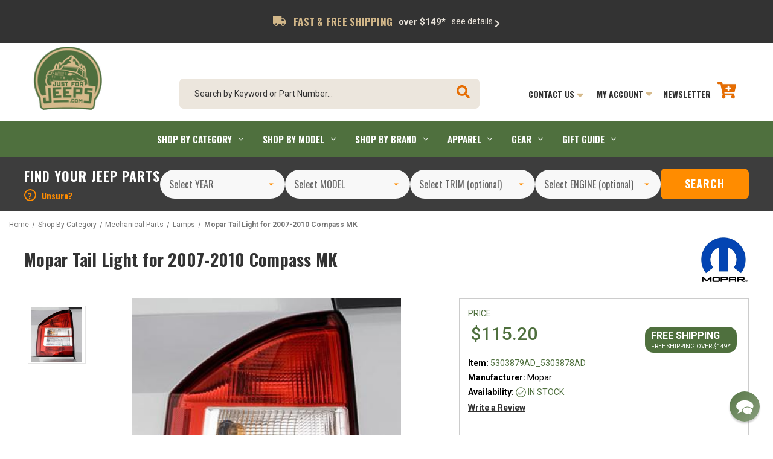

--- FILE ---
content_type: text/html; charset=UTF-8
request_url: https://www.justforjeeps.com/07cotala.html
body_size: 44664
content:



<!DOCTYPE html>
<html class="no-js" lang="en">
    <head>
        <title>Mopar Tail Light for 2007-2010 Compass MK - JustForJeeps.com</title>

         <!-- ECI: No-ndex tag:START -->
        <!-- ECI: No-ndex tag:END -->

        <link rel="dns-prefetch preconnect" href="https://cdn11.bigcommerce.com/s-ux3o9miy8b" crossorigin><link rel="dns-prefetch preconnect" href="https://fonts.googleapis.com/" crossorigin><link rel="dns-prefetch preconnect" href="https://fonts.gstatic.com/" crossorigin>
       <!-- <meta property="product:price:amount" content="115.2" /><meta property="product:price:currency" content="USD" /><meta property="og:url" content="https://www.justforjeeps.com/07cotala.html" /><meta property="og:site_name" content="JustForJeeps.com" /><meta name="keywords" content="Jeep aftermarket parts, jeep accessories, jeep wrangler parts, customize your jeep"><meta name="description" content="Mopar Tail Light for 2007-2010 Compass MK . Shop thousands of Aftermarket &amp; OEM Jeep Parts &amp; Accessories. JustForJeeps.com"><link rel='canonical' href='https://www.justforjeeps.com/07cotala.html' /><meta name='platform' content='bigcommerce.stencil' /><meta property="og:type" content="product" />
<meta property="og:title" content="Mopar Tail Light for 2007-2010 Compass MK" />
<meta property="og:description" content="Mopar Tail Light for 2007-2010 Compass MK . Shop thousands of Aftermarket &amp; OEM Jeep Parts &amp; Accessories. JustForJeeps.com" />
<meta property="og:image" content="https://cdn11.bigcommerce.com/s-ux3o9miy8b/products/6234/images/9701/07-10-compass-tail-lamp-46__17592.1739918393.386.513.jpg?c=1" />
<meta property="pinterest:richpins" content="enabled" />-->
                <meta property="product:price:amount" content="115.2" /><meta property="product:price:currency" content="USD" /><meta property="og:url" content="https://www.justforjeeps.com/07cotala.html" /><meta property="og:site_name" content="JustForJeeps.com" /><meta name="keywords" content="Jeep aftermarket parts, jeep accessories, jeep wrangler parts, customize your jeep"><meta name="description" content="Mopar Tail Light for 2007-2010 Compass MK . Shop thousands of Aftermarket &amp; OEM Jeep Parts &amp; Accessories. JustForJeeps.com">
                    <link  rel='canonical' href='https://www.justforjeeps.com/07cotala.html' /><meta name='platform' content='bigcommerce.stencil' /><meta property="og:type" content="product" />
<meta property="og:title" content="Mopar Tail Light for 2007-2010 Compass MK" />
<meta property="og:description" content="Mopar Tail Light for 2007-2010 Compass MK . Shop thousands of Aftermarket &amp; OEM Jeep Parts &amp; Accessories. JustForJeeps.com" />
<meta property="og:image" content="https://cdn11.bigcommerce.com/s-ux3o9miy8b/products/6234/images/9701/07-10-compass-tail-lamp-46__17592.1739918393.386.513.jpg?c=1" />
<meta property="pinterest:richpins" content="enabled" />
        
         

        <link href="https://cdn11.bigcommerce.com/s-ux3o9miy8b/product_images/favicon.png?t&#x3D;1635440033" rel="shortcut icon">
        <meta name="viewport" content="width=device-width, initial-scale=1, maximum-scale=1">

        <script>
            document.documentElement.className = document.documentElement.className.replace('no-js', 'js');
        </script>

        <script>
    function browserSupportsAllFeatures() {
        return window.Promise
            && window.fetch
            && window.URL
            && window.URLSearchParams
            && window.WeakMap
            // object-fit support
            && ('objectFit' in document.documentElement.style);
    }

    function loadScript(src) {
        var js = document.createElement('script');
        js.src = src;
        js.onerror = function () {
            console.error('Failed to load polyfill script ' + src);
        };
        document.head.appendChild(js);
    }

    if (!browserSupportsAllFeatures()) {
        loadScript('https://cdn11.bigcommerce.com/s-ux3o9miy8b/stencil/53c440f0-b9bf-013e-183e-36ab5c998602/e/967d9440-ac52-013e-ed87-7a4be6aec693/dist/theme-bundle.polyfills.js');
    }
</script>
        <script>window.consentManagerTranslations = `{"locale":"en","locales":{"consent_manager.data_collection_warning":"en","consent_manager.accept_all_cookies":"en","consent_manager.gdpr_settings":"en","consent_manager.data_collection_preferences":"en","consent_manager.manage_data_collection_preferences":"en","consent_manager.use_data_by_cookies":"en","consent_manager.data_categories_table":"en","consent_manager.allow":"en","consent_manager.accept":"en","consent_manager.deny":"en","consent_manager.dismiss":"en","consent_manager.reject_all":"en","consent_manager.category":"en","consent_manager.purpose":"en","consent_manager.functional_category":"en","consent_manager.functional_purpose":"en","consent_manager.analytics_category":"en","consent_manager.analytics_purpose":"en","consent_manager.targeting_category":"en","consent_manager.advertising_category":"en","consent_manager.advertising_purpose":"en","consent_manager.essential_category":"en","consent_manager.esential_purpose":"en","consent_manager.yes":"en","consent_manager.no":"en","consent_manager.not_available":"en","consent_manager.cancel":"en","consent_manager.save":"en","consent_manager.back_to_preferences":"en","consent_manager.close_without_changes":"en","consent_manager.unsaved_changes":"en","consent_manager.by_using":"en","consent_manager.agree_on_data_collection":"en","consent_manager.change_preferences":"en","consent_manager.cancel_dialog_title":"en","consent_manager.privacy_policy":"en","consent_manager.allow_category_tracking":"en","consent_manager.disallow_category_tracking":"en"},"translations":{"consent_manager.data_collection_warning":"We use cookies (and other similar technologies) to collect data to improve your shopping experience.","consent_manager.accept_all_cookies":"Accept All Cookies","consent_manager.gdpr_settings":"Settings","consent_manager.data_collection_preferences":"Website Data Collection Preferences","consent_manager.manage_data_collection_preferences":"Manage Website Data Collection Preferences","consent_manager.use_data_by_cookies":" uses data collected by cookies and JavaScript libraries to improve your shopping experience.","consent_manager.data_categories_table":"The table below outlines how we use this data by category. To opt out of a category of data collection, select 'No' and save your preferences.","consent_manager.allow":"Allow","consent_manager.accept":"Accept","consent_manager.deny":"Deny","consent_manager.dismiss":"Dismiss","consent_manager.reject_all":"Reject all","consent_manager.category":"Category","consent_manager.purpose":"Purpose","consent_manager.functional_category":"Functional","consent_manager.functional_purpose":"Enables enhanced functionality, such as videos and live chat. If you do not allow these, then some or all of these functions may not work properly.","consent_manager.analytics_category":"Analytics","consent_manager.analytics_purpose":"Provide statistical information on site usage, e.g., web analytics so we can improve this website over time.","consent_manager.targeting_category":"Targeting","consent_manager.advertising_category":"Advertising","consent_manager.advertising_purpose":"Used to create profiles or personalize content to enhance your shopping experience.","consent_manager.essential_category":"Essential","consent_manager.esential_purpose":"Essential for the site and any requested services to work, but do not perform any additional or secondary function.","consent_manager.yes":"Yes","consent_manager.no":"No","consent_manager.not_available":"N/A","consent_manager.cancel":"Cancel","consent_manager.save":"Save","consent_manager.back_to_preferences":"Back to Preferences","consent_manager.close_without_changes":"You have unsaved changes to your data collection preferences. Are you sure you want to close without saving?","consent_manager.unsaved_changes":"You have unsaved changes","consent_manager.by_using":"By using our website, you're agreeing to our","consent_manager.agree_on_data_collection":"By using our website, you're agreeing to the collection of data as described in our ","consent_manager.change_preferences":"You can change your preferences at any time","consent_manager.cancel_dialog_title":"Are you sure you want to cancel?","consent_manager.privacy_policy":"Privacy Policy","consent_manager.allow_category_tracking":"Allow [CATEGORY_NAME] tracking","consent_manager.disallow_category_tracking":"Disallow [CATEGORY_NAME] tracking"}}`;</script>

        <script>
            window.lazySizesConfig = window.lazySizesConfig || {};
            window.lazySizesConfig.loadMode = 1;
        </script>
        <script async src="https://cdn11.bigcommerce.com/s-ux3o9miy8b/stencil/53c440f0-b9bf-013e-183e-36ab5c998602/e/967d9440-ac52-013e-ed87-7a4be6aec693/dist/theme-bundle.head_async.js"></script>

        <script src="https://ajax.googleapis.com/ajax/libs/webfont/1.6.26/webfont.js"></script>



        <script>
            WebFont.load({
                custom: {
                    families: ['Karla', 'Roboto', 'Source Sans Pro']
                },
                classes: false
            });
        </script>

        <link href="https://fonts.googleapis.com/css?family=Oswald:700,500,400,300%7CRoboto:700,400,300,500&display=swap" rel="stylesheet">
        <link data-stencil-stylesheet href="https://cdn11.bigcommerce.com/s-ux3o9miy8b/stencil/53c440f0-b9bf-013e-183e-36ab5c998602/e/967d9440-ac52-013e-ed87-7a4be6aec693/css/theme-85dc8980-bf4f-013e-d85e-2ef3a353971e.css" rel="stylesheet">

        <!-- Start Tracking Code for analytics_facebook -->

<script>
!function(f,b,e,v,n,t,s){if(f.fbq)return;n=f.fbq=function(){n.callMethod?n.callMethod.apply(n,arguments):n.queue.push(arguments)};if(!f._fbq)f._fbq=n;n.push=n;n.loaded=!0;n.version='2.0';n.queue=[];t=b.createElement(e);t.async=!0;t.src=v;s=b.getElementsByTagName(e)[0];s.parentNode.insertBefore(t,s)}(window,document,'script','https://connect.facebook.net/en_US/fbevents.js');

fbq('set', 'autoConfig', 'false', '2005729246289560');
fbq('dataProcessingOptions', ['LDU'], 0, 0);
fbq('init', '2005729246289560', {"external_id":"16511fa2-8677-4f55-b68b-eed16e98f01d"});
fbq('set', 'agent', 'bigcommerce', '2005729246289560');

function trackEvents() {
    var pathName = window.location.pathname;

    fbq('track', 'PageView', {}, "");

    // Search events start -- only fire if the shopper lands on the /search.php page
    if (pathName.indexOf('/search.php') === 0 && getUrlParameter('search_query')) {
        fbq('track', 'Search', {
            content_type: 'product_group',
            content_ids: [],
            search_string: getUrlParameter('search_query')
        });
    }
    // Search events end

    // Wishlist events start -- only fire if the shopper attempts to add an item to their wishlist
    if (pathName.indexOf('/wishlist.php') === 0 && getUrlParameter('added_product_id')) {
        fbq('track', 'AddToWishlist', {
            content_type: 'product_group',
            content_ids: []
        });
    }
    // Wishlist events end

    // Lead events start -- only fire if the shopper subscribes to newsletter
    if (pathName.indexOf('/subscribe.php') === 0 && getUrlParameter('result') === 'success') {
        fbq('track', 'Lead', {});
    }
    // Lead events end

    // Registration events start -- only fire if the shopper registers an account
    if (pathName.indexOf('/login.php') === 0 && getUrlParameter('action') === 'account_created') {
        fbq('track', 'CompleteRegistration', {}, "");
    }
    // Registration events end

    

    function getUrlParameter(name) {
        var cleanName = name.replace(/[\[]/, '\[').replace(/[\]]/, '\]');
        var regex = new RegExp('[\?&]' + cleanName + '=([^&#]*)');
        var results = regex.exec(window.location.search);
        return results === null ? '' : decodeURIComponent(results[1].replace(/\+/g, ' '));
    }
}

if (window.addEventListener) {
    window.addEventListener("load", trackEvents, false)
}
</script>
<noscript><img height="1" width="1" style="display:none" alt="null" src="https://www.facebook.com/tr?id=2005729246289560&ev=PageView&noscript=1&a=plbigcommerce1.2&eid="/></noscript>

<!-- End Tracking Code for analytics_facebook -->

<!-- Start Tracking Code for analytics_googleanalytics4 -->

<script data-cfasync="false" src="https://cdn11.bigcommerce.com/shared/js/google_analytics4_bodl_subscribers-358423becf5d870b8b603a81de597c10f6bc7699.js" integrity="sha256-gtOfJ3Avc1pEE/hx6SKj/96cca7JvfqllWA9FTQJyfI=" crossorigin="anonymous"></script>
<script data-cfasync="false">
  (function () {
    window.dataLayer = window.dataLayer || [];

    function gtag(){
        dataLayer.push(arguments);
    }

    function initGA4(event) {
         function setupGtag() {
            function configureGtag() {
                gtag('js', new Date());
                gtag('set', 'developer_id.dMjk3Nj', true);
                gtag('config', 'G-PR8K0HT698');
            }

            var script = document.createElement('script');

            script.src = 'https://www.googletagmanager.com/gtag/js?id=G-PR8K0HT698';
            script.async = true;
            script.onload = configureGtag;

            document.head.appendChild(script);
        }

        setupGtag();

        if (typeof subscribeOnBodlEvents === 'function') {
            subscribeOnBodlEvents('G-PR8K0HT698', false);
        }

        window.removeEventListener(event.type, initGA4);
    }

    

    var eventName = document.readyState === 'complete' ? 'consentScriptsLoaded' : 'DOMContentLoaded';
    window.addEventListener(eventName, initGA4, false);
  })()
</script>

<!-- End Tracking Code for analytics_googleanalytics4 -->

<!-- Start Tracking Code for analytics_siteverification -->

<meta name="msvalidate.01" content="8E453A75EC24A8BAE60A2DE2BCB08F42" />

<!-- ECI: First Time Access Setup: Start  -->
<script>
    if(window.location.pathname == '/checkout'){
        sessionStorage.setItem("eci_first_time_access_tracking_codes","true");        
    }
</script>
<!-- OEMI: First Time Access Setup: End-->
<!-- Bing Base Code -->
<script>(function(w,d,t,r,u){var f,n,i;w[u]=w[u]||[],f=function(){var o={ti:"187160405", enableAutoSpaTracking: true};o.q=w[u],w[u]=new UET(o),w[u].push("pageLoad")},n=d.createElement(t),n.src=r,n.async=1,n.onload=n.onreadystatechange=function(){var s=this.readyState;s&&s!=="loaded"&&s!=="complete"||(f(),n.onload=n.onreadystatechange=null)},i=d.getElementsByTagName(t)[0],i.parentNode.insertBefore(n,i)})(window,document,"script","//bat.bing.com/bat.js","uetq");</script>
<!-- ECI: End: Bing Base Code -->
<!-- ECI: Start: Google Analytcs & Adwords Base code -->
<script async src="https://www.googletagmanager.com/gtag/js?id=AW-1069939544"></script>
<script>
  window.dataLayer = window.dataLayer || [];
  function gtag(){dataLayer.push(arguments)};
  gtag('js', new Date());

  gtag('config', 'AW-1069939544', {'allow_enhanced_conversions':true});
  gtag('config', 'UA-1617813-4');
</script>
<!-- ECI: End: Google Analytcs & Adwords Base code -->

<!-- End Tracking Code for analytics_siteverification -->

<!-- Start Tracking Code for analytics_visualwebsiteoptimizer -->

<script>var d=document; if(d.getElementById("globex_script")==null){var token="ux3o9miy8b"; var t=d.createElement("script"); t.setAttribute("id","globex_script"); t.setAttribute("src","https://bigcommerce.globalshopex.com/globex_script.js"); d.head.appendChild(t);}</script>

<!-- End Tracking Code for analytics_visualwebsiteoptimizer -->


<script type="text/javascript" src="https://checkout-sdk.bigcommerce.com/v1/loader.js" defer ></script>
<script src="https://www.google.com/recaptcha/api.js" async defer></script>
<script type="text/javascript">
var BCData = {"product_attributes":{"sku":"5303879AD_5303878AD","upc":null,"mpn":null,"gtin":null,"weight":{"formatted":"9.00 LBS","value":9},"base":true,"image":null,"price":{"without_tax":{"formatted":"$115.20","value":115.2,"currency":"USD"},"tax_label":"Tax"},"out_of_stock_behavior":"label_option","out_of_stock_message":"Out of stock","available_modifier_values":[],"in_stock_attributes":[4473,4474],"stock":null,"instock":true,"stock_message":null,"purchasable":true,"purchasing_message":null,"call_for_price_message":null}};
</script>
<script src='https://bigcommerce-storefront.getredo.com/main.js'   ></script><script src='https://briorep-bigcommerce-app-sip-scripts.s3.amazonaws.com/saScript.js?mid=104763'   ></script><script type="text/javascript">
</script>
<script>
<meta name="msvalidate.01" content="8E453A75EC24A8BAE60A2DE2BCB08F42" />
</script><script async defer src="https://tools.luckyorange.com/core/lo.js?site-id=8aa8124a"></script><!-- Google Tag Manager -->
<script>(function(w,d,s,l,i){w[l]=w[l]||[];w[l].push({'gtm.start':
new Date().getTime(),event:'gtm.js'});var f=d.getElementsByTagName(s)[0],
j=d.createElement(s),dl=l!='dataLayer'?'&l='+l:'';j.async=true;j.src=
'https://www.googletagmanager.com/gtm.js?id='+i+dl;f.parentNode.insertBefore(j,f);
})(window,document,'script','dataLayer','GTM-K9P5CV62');</script>
<!-- End Google Tag Manager -->
 <script data-cfasync="false" src="https://microapps.bigcommerce.com/bodl-events/1.9.4/index.js" integrity="sha256-Y0tDj1qsyiKBRibKllwV0ZJ1aFlGYaHHGl/oUFoXJ7Y=" nonce="" crossorigin="anonymous"></script>
 <script data-cfasync="false" nonce="">

 (function() {
    function decodeBase64(base64) {
       const text = atob(base64);
       const length = text.length;
       const bytes = new Uint8Array(length);
       for (let i = 0; i < length; i++) {
          bytes[i] = text.charCodeAt(i);
       }
       const decoder = new TextDecoder();
       return decoder.decode(bytes);
    }
    window.bodl = JSON.parse(decodeBase64("[base64]"));
 })()

 </script>

<script nonce="">
(function () {
    var xmlHttp = new XMLHttpRequest();

    xmlHttp.open('POST', 'https://bes.gcp.data.bigcommerce.com/nobot');
    xmlHttp.setRequestHeader('Content-Type', 'application/json');
    xmlHttp.send('{"store_id":"1001705970","timezone_offset":"-4.0","timestamp":"2026-01-23T18:39:00.77260600Z","visit_id":"6d89c8d6-094f-4da1-a495-ecec7ace02d9","channel_id":1}');
})();
</script>


        
        
        
            
            
            
            
            
            
            
            
            
            
            
            
    <meta name="google-site-verification" content="JC8ZUY4q3Zc_Wtfu4Vu2m8G1rrR_ZeuhbMvbVTZgwO8" />
    </head>
    <body>
        <!-- Google Tag Manager (noscript) -->
        <noscript><iframe src="https://www.googletagmanager.com/ns.html?id=GTM-WHMCMWP4"
        height="0" width="0" style="display:none;visibility:hidden"></iframe></noscript>
        <!-- End Google Tag Manager (noscript) -->
        <svg data-src="https://cdn11.bigcommerce.com/s-ux3o9miy8b/stencil/53c440f0-b9bf-013e-183e-36ab5c998602/e/967d9440-ac52-013e-ed87-7a4be6aec693/img/icon-sprite.svg" class="icons-svg-sprite"></svg>

        <a href="#main-content" class="skip-to-main-link">Skip to main content</a>
<header class="header" role="banner">
    <div class="banners custom" data-banner-location="top">
        <div class="container">
            <h6 class="banner_title">
                <span><svg aria-hidden="true" focusable="false" data-prefix="fas" data-icon="truck" class="svg-inline--fa fa-truck fa-w-20" role="img" xmlns="http://www.w3.org/2000/svg" viewBox="0 0 640 512"><path fill="currentColor" d="M624 352h-16V243.9c0-12.7-5.1-24.9-14.1-33.9L494 110.1c-9-9-21.2-14.1-33.9-14.1H416V48c0-26.5-21.5-48-48-48H48C21.5 0 0 21.5 0 48v320c0 26.5 21.5 48 48 48h16c0 53 43 96 96 96s96-43 96-96h128c0 53 43 96 96 96s96-43 96-96h48c8.8 0 16-7.2 16-16v-32c0-8.8-7.2-16-16-16zM160 464c-26.5 0-48-21.5-48-48s21.5-48 48-48 48 21.5 48 48-21.5 48-48 48zm320 0c-26.5 0-48-21.5-48-48s21.5-48 48-48 48 21.5 48 48-21.5 48-48 48zm80-208H416V144h44.1l99.9 99.9V256z"></path></svg></span>FAST &amp; FREE SHIPPING</h6>
            <span class="banner_subtitle">over $149*</span>
            <a href="#" class="banner_link"><span>see details</span>
                <svg aria-hidden="true" focusable="false" data-prefix="fas" data-icon="chevron-right" class="svg-inline--fa fa-chevron-right fa-w-10" role="img" xmlns="http://www.w3.org/2000/svg" viewBox="0 0 320 512"><path fill="currentColor" d="M285.476 272.971L91.132 467.314c-9.373 9.373-24.569 9.373-33.941 0l-22.667-22.667c-9.357-9.357-9.375-24.522-.04-33.901L188.505 256 34.484 101.255c-9.335-9.379-9.317-24.544.04-33.901l22.667-22.667c9.373-9.373 24.569-9.373 33.941 0L285.475 239.03c9.373 9.372 9.373 24.568.001 33.941z"></path></svg>
            </a>
            <a class="navUser-action navUser-item--compare"
                href="/compare"
                data-compare-nav
                aria-label="Compare"
                >
                    Compare <span class="countPill countPill--positive countPill--alt"></span>
                </a>
            <div class="promo-details">
                <a href="#" class="close"></a>
                Free shipping promotion does not apply to some brands or certain oversize items. Does not include orders shipped to AK, HI, PR or outside the USA. Only valid on items that have this image on their item page:
                <div class="bannerInfo">
                    <h5>FAST &amp; FREE SHIPPING</h5>
                    <p>over $149*</p>
                </div>
            </div>
        </div>
    </div>
    <div class="ysw-l-header-left">
        <a href="#" class="mobileMenu-toggle ysw-l-header-left__toggle" data-mobile-menu-toggle="menu">
            <span class="mobileMenu-toggleIcon">Toggle menu</span>
        </a>
        <div class="ysw-l-header-left__search">
            <button class="navUser-action navUser-action--quickSearch" type="button" id="quick-search-expand" data-search="quickSearch" aria-controls="quickSearch" aria-label="Search" aria-expanded="false">
                    <i class="icon" aria-hidden="true"><svg><use xlink:href="#icon-search-icon" /></svg></i>
            </button>
        </div>
    </div>
    <nav class="navUser">
        <div class="header-logo header-logo--center desktop">
            <a href="https://www.justforjeeps.com/" class="header-logo__link" data-header-logo-link>
            <div class="header-logo-image-container">
                <img class="header-logo-image" src="https://cdn11.bigcommerce.com/s-ux3o9miy8b/images/stencil/113x100/justforjeeps_1643289544__32538.original.png" alt="JustForJeeps.com" title="JustForJeeps.com">
            </div>
</a>
        </div>

    <form class="yswSearchForm desktop"  action="/search.php">
    <fieldset class="form-fieldset">
        <div class="form-field">
            <label class="form-label is-srOnly" for="search_query_adv">Search by Keyword or Part Number...</label>
            <div class="form-prefixPostfix wrap">
                <input class="form-input" id="search_query_adv" name="search_query_adv" placeholder="Search by Keyword or Part Number..." value="">
                <button type="submit">
                    <svg aria-hidden="true" focusable="false" data-prefix="fas" data-icon="search" class="svg-inline--fa fa-search fa-w-16" role="img" xmlns="http://www.w3.org/2000/svg" viewBox="0 0 512 512"><path fill="currentColor" d="M505 442.7L405.3 343c-4.5-4.5-10.6-7-17-7H372c27.6-35.3 44-79.7 44-128C416 93.1 322.9 0 208 0S0 93.1 0 208s93.1 208 208 208c48.3 0 92.7-16.4 128-44v16.3c0 6.4 2.5 12.5 7 17l99.7 99.7c9.4 9.4 24.6 9.4 33.9 0l28.3-28.3c9.4-9.4 9.4-24.6.1-34zM208 336c-70.7 0-128-57.2-128-128 0-70.7 57.2-128 128-128 70.7 0 128 57.2 128 128 0 70.7-57.2 128-128 128z"></path></svg>
                </button>
                <!-- <input class="button button--primary form-prefixPostfix-button--postfix" type="submit" value="Search"> -->
            </div>
        </div>
    </fieldset>
</form>
    
    <ul class="navUser-section navUser-section--alt">
        <li class="navUser-item navUser-item--contact">
            <a class="navUser-action" href="">Contact Us <span><img src="https://cdn11.bigcommerce.com/s-ux3o9miy8b/stencil/53c440f0-b9bf-013e-183e-36ab5c998602/e/967d9440-ac52-013e-ed87-7a4be6aec693/img/downArrow.png" alt="down arrow icon"></span></a>
            <div class="childDropd">
                <ul>
                    <div class="contact-us">
                        <a href="/comments" title="Contact Us">Contact Us</a>
                    </div>
                    <div class="hours">
                        Hours of Operation
                        <br>
                        MON-FRI 9AM - 6PM EST
                    </div>
                </ul>
            </div>
            <a href="/comments" class="icon-link"><i class="icon" aria-hidden="true"><svg><use xlink:href="#icon-envelop" /></svg></i></a>
        </li>
        <li class="navUser-item navUser-item--user">
            <a href="/account.php" class="icon-link"><i class="icon" aria-hidden="true"><svg><use xlink:href="#icon-account-icon" /></svg></i></a>
            
            <a class="navUser-action" href="">My Account <span><img src="https://cdn11.bigcommerce.com/s-ux3o9miy8b/stencil/53c440f0-b9bf-013e-183e-36ab5c998602/e/967d9440-ac52-013e-ed87-7a4be6aec693/img/downArrow.png" alt="down arrow icon"></span></a>
            <div class="childDropd">
                <ul>
                    <li>
                        <a href="/login.php">
                                Sign in
                        </a>
                    </li>
                    <li><a href="/account.php">my account</a></li>
                </ul>
            </div>
        </li>
        <li class="navUser-item">
            <a class="navUser-action" href="#newsletter-section">Newsletter</a>
        </li>
        <li class="navUser-item navUser-item--cart">
            <a class="navUser-action"
               data-ysw-cart-preview
               href="/cart.php"
               aria-label="Cart with 0 items"
            >
                <span class="navUser-item-cartLabel">
                    <svg aria-hidden="true" focusable="false" data-prefix="fas" data-icon="cart-plus" class="svg-inline--fa fa-cart-plus fa-w-18" role="img" xmlns="http://www.w3.org/2000/svg" viewBox="0 0 576 512"><path fill="currentColor" d="M504.717 320H211.572l6.545 32h268.418c15.401 0 26.816 14.301 23.403 29.319l-5.517 24.276C523.112 414.668 536 433.828 536 456c0 31.202-25.519 56.444-56.824 55.994-29.823-.429-54.35-24.631-55.155-54.447-.44-16.287 6.085-31.049 16.803-41.548H231.176C241.553 426.165 248 440.326 248 456c0 31.813-26.528 57.431-58.67 55.938-28.54-1.325-51.751-24.385-53.251-52.917-1.158-22.034 10.436-41.455 28.051-51.586L93.883 64H24C10.745 64 0 53.255 0 40V24C0 10.745 10.745 0 24 0h102.529c11.401 0 21.228 8.021 23.513 19.19L159.208 64H551.99c15.401 0 26.816 14.301 23.403 29.319l-47.273 208C525.637 312.246 515.923 320 504.717 320zM408 168h-48v-40c0-8.837-7.163-16-16-16h-16c-8.837 0-16 7.163-16 16v40h-48c-8.837 0-16 7.163-16 16v16c0 8.837 7.163 16 16 16h48v40c0 8.837 7.163 16 16 16h16c8.837 0 16-7.163 16-16v-40h48c8.837 0 16-7.163 16-16v-16c0-8.837-7.163-16-16-16z"></path></svg>
                </span>
                <span class="countPill cart-quantity"></span>
            </a>

            <div class="dropdown-menu" id="cart-preview-dropdown" aria-hidden="true">
            </div>
        </li>
    </ul>
</nav>

<div class="dropdown dropdown--quickSearch" id="quickSearch" aria-hidden="true" data-prevent-quick-search-close>
    <div class="container">
    <form class="form" action="/search-magic.html">
        <fieldset class="form-fieldset">
            <div class="form-field">
                <label class="is-srOnly" for="query">Search</label>
                <input class="form-input ysw-search-instant-search-input"
                       data-search-quick
                       name="query"
                       id="query"
                       data-error-message="Search field cannot be empty."
                       placeholder="Search the store"
                       autocomplete="off"
                >
                <button type="submit" class="form-submit">
                    <i class="icon" aria-hidden="true"><svg><use xlink:href="#icon-search-icon" /></svg></i>
                </button>
            </div>
        </fieldset>
        <button type="button" class="form-close" data-quick-search-close>
             <i class="icon" aria-hidden="true"><svg><use xlink:href="#icon-close" /></svg></i>
        </button>
    </form>
</div>
</div>

        <div class="header-logo header-logo--center mobile">
            <a href="https://www.justforjeeps.com/" class="header-logo__link" data-header-logo-link>
            <div class="header-logo-image-container">
                <img class="header-logo-image" src="https://cdn11.bigcommerce.com/s-ux3o9miy8b/images/stencil/113x100/justforjeeps_1643289544__32538.original.png" alt="JustForJeeps.com" title="JustForJeeps.com">
            </div>
</a>
        </div>
    <div class="navPages-container" id="menu" data-menu>
        <nav class="navPages">
    <ul class="navPages-list">
                <li class="navPages-item">
                    <a class="navPages-action has-subMenu"
   href="/shop-by-category.html"
   data-collapsible="navPages-0"
>
    Shop By Category
    <i class="icon navPages-action-moreIcon" aria-hidden="true">
        <svg><use xlink:href="#icon-chevron-down" /></svg>
    </i>
</a>
<div class="navPage-subMenu" id="navPages-0" aria-hidden="true" tabindex="-1">
    <ul class="navPage-subMenu-list">
            <li class="navPage-subMenu-item">
                    <a class="navPage-subMenu-action navPages-action has-subMenu"
                       href="/jeep-exterior-accessories.html"
                       aria-label="Exterior Accessories"
                    >
                        Exterior Accessories
                        <span class="collapsible-icon-wrapper"
                            data-collapsible="navPages-"
                            data-collapsible-disabled-breakpoint="medium"
                            data-collapsible-disabled-state="open"
                            data-collapsible-enabled-state="closed"
                        >
                            <i class="icon navPages-action-moreIcon" aria-hidden="true">
                                <svg><use xlink:href="#icon-chevron-down" /></svg>
                            </i>
                        </span>
                    </a>
                    <ul class="navPage-childList" id="navPages-">
                        <li class="navPage-childList-item">
                            <a class="navPage-childList-action navPages-action"
                               href="/jewrde.html"
                               aria-label="Badges &amp; Decals"
                            >
                                Badges &amp; Decals
                            </a>
                        </li>
                        <li class="navPage-childList-item">
                            <a class="navPage-childList-action navPages-action"
                               href="/jeep-bumpers.html"
                               aria-label="Bumpers"
                            >
                                Bumpers
                            </a>
                        </li>
                        <li class="navPage-childList-item">
                            <a class="navPage-childList-action navPages-action"
                               href="/covers-deflectors.html"
                               aria-label="Covers &amp; Deflectors"
                            >
                                Covers &amp; Deflectors
                            </a>
                        </li>
                        <li class="navPage-childList-item">
                            <a class="navPage-childList-action navPages-action"
                               href="/doorkits.html"
                               aria-label="Door Kits"
                            >
                                Door Kits
                            </a>
                        </li>
                        <li class="navPage-childList-item">
                            <a class="navPage-childList-action navPages-action"
                               href="/fenders.html"
                               aria-label="Fenders"
                            >
                                Fenders
                            </a>
                        </li>
                        <li class="navPage-childList-item">
                            <a class="navPage-childList-action navPages-action"
                               href="/jeep-grills.html"
                               aria-label="Grilles"
                            >
                                Grilles
                            </a>
                        </li>
                        <li class="navPage-childList-item">
                            <a class="navPage-childList-action navPages-action"
                               href="/hoods.html"
                               aria-label="Hoods"
                            >
                                Hoods
                            </a>
                        </li>
                        <li class="navPage-childList-item">
                            <a class="navPage-childList-action navPages-action"
                               href="/mirrors.html"
                               aria-label="Mirrors"
                            >
                                Mirrors
                            </a>
                        </li>
                        <li class="navPage-childList-item">
                            <a class="navPage-childList-action navPages-action"
                               href="/platebrackets.html"
                               aria-label="Plate Brackets"
                            >
                                Plate Brackets
                            </a>
                        </li>
                        <li class="navPage-childList-item">
                            <a class="navPage-childList-action navPages-action"
                               href="/jewrcacaha.html"
                               aria-label="Racks &amp; Carriers"
                            >
                                Racks &amp; Carriers
                            </a>
                        </li>
                        <li class="navPage-childList-item">
                            <a class="navPage-childList-action navPages-action"
                               href="/side-steps-nerf-bars.html"
                               aria-label="Side Steps Nerf Bars &amp; Rock Rails"
                            >
                                Side Steps Nerf Bars &amp; Rock Rails
                            </a>
                        </li>
                        <li class="navPage-childList-item">
                            <a class="navPage-childList-action navPages-action"
                               href="/skid-plates.html"
                               aria-label="Skid Plates"
                            >
                                Skid Plates
                            </a>
                        </li>
                        <li class="navPage-childList-item">
                            <a class="navPage-childList-action navPages-action"
                               href="/tops.html"
                               aria-label="Tops"
                            >
                                Tops
                            </a>
                        </li>
                        <li class="navPage-childList-item">
                            <a class="navPage-childList-action navPages-action"
                               href="/tow-products.html"
                               aria-label="Tow Products"
                            >
                                Tow Products
                            </a>
                        </li>
                        <li class="navPage-childList-item">
                            <a class="navPage-childList-action navPages-action"
                               href="/jeep-molding.html"
                               aria-label="Trims &amp; Moldings"
                            >
                                Trims &amp; Moldings
                            </a>
                        </li>
                        <li class="navPage-childList-item">
                            <a class="navPage-childList-action navPages-action"
                               href="/jeep-winches.html"
                               aria-label="Winches &amp; Recovery"
                            >
                                Winches &amp; Recovery
                            </a>
                        </li>
                        <li class="navPage-childList-item">
                            <a class="navPage-childList-action navPages-action"
                               href="/windows.html"
                               aria-label="Windows"
                            >
                                Windows
                            </a>
                        </li>
                    </ul>
            </li>
            <li class="navPage-subMenu-item">
                    <a class="navPage-subMenu-action navPages-action has-subMenu"
                       href="/jeep-interior-accessories.html"
                       aria-label="Interior Accessories"
                    >
                        Interior Accessories
                        <span class="collapsible-icon-wrapper"
                            data-collapsible="navPages-"
                            data-collapsible-disabled-breakpoint="medium"
                            data-collapsible-disabled-state="open"
                            data-collapsible-enabled-state="closed"
                        >
                            <i class="icon navPages-action-moreIcon" aria-hidden="true">
                                <svg><use xlink:href="#icon-chevron-down" /></svg>
                            </i>
                        </span>
                    </a>
                    <ul class="navPage-childList" id="navPages-">
                        <li class="navPage-childList-item">
                            <a class="navPage-childList-action navPages-action"
                               href="/floor-slush-mats-cargo-liners.html"
                               aria-label="Floor Mats &amp; Liners"
                            >
                                Floor Mats &amp; Liners
                            </a>
                        </li>
                        <li class="navPage-childList-item">
                            <a class="navPage-childList-action navPages-action"
                               href="/interior-trim---accents.html"
                               aria-label="Interior Trim &amp; Accents"
                            >
                                Interior Trim &amp; Accents
                            </a>
                        </li>
                        <li class="navPage-childList-item">
                            <a class="navPage-childList-action navPages-action"
                               href="/jeep-seat-covers.html"
                               aria-label="Seat Covers"
                            >
                                Seat Covers
                            </a>
                        </li>
                        <li class="navPage-childList-item">
                            <a class="navPage-childList-action navPages-action"
                               href="/storage-organizer-solutions.html"
                               aria-label="Storage &amp; Organizer Solutions"
                            >
                                Storage &amp; Organizer Solutions
                            </a>
                        </li>
                        <li class="navPage-childList-item">
                            <a class="navPage-childList-action navPages-action"
                               href="/switches.html"
                               aria-label="Switches Knobs &amp; Levers"
                            >
                                Switches Knobs &amp; Levers
                            </a>
                        </li>
                        <li class="navPage-childList-item">
                            <a class="navPage-childList-action navPages-action"
                               href="/visors.html"
                               aria-label="Visors"
                            >
                                Visors
                            </a>
                        </li>
                    </ul>
            </li>
            <li class="navPage-subMenu-item">
                    <a class="navPage-subMenu-action navPages-action has-subMenu"
                       href="/jeepparts.html"
                       aria-label="Mechanical Parts"
                    >
                        Mechanical Parts
                        <span class="collapsible-icon-wrapper"
                            data-collapsible="navPages-"
                            data-collapsible-disabled-breakpoint="medium"
                            data-collapsible-disabled-state="open"
                            data-collapsible-enabled-state="closed"
                        >
                            <i class="icon navPages-action-moreIcon" aria-hidden="true">
                                <svg><use xlink:href="#icon-chevron-down" /></svg>
                            </i>
                        </span>
                    </a>
                    <ul class="navPage-childList" id="navPages-">
                        <li class="navPage-childList-item">
                            <a class="navPage-childList-action navPages-action"
                               href="/air-intakes-filters.html"
                               aria-label="Air Intakes &amp; Filters"
                            >
                                Air Intakes &amp; Filters
                            </a>
                        </li>
                        <li class="navPage-childList-item">
                            <a class="navPage-childList-action navPages-action"
                               href="/axleparts.html"
                               aria-label="Axle Parts"
                            >
                                Axle Parts
                            </a>
                        </li>
                        <li class="navPage-childList-item">
                            <a class="navPage-childList-action navPages-action"
                               href="/brakes-parts.html"
                               aria-label="Brakes &amp; Brake Parts"
                            >
                                Brakes &amp; Brake Parts
                            </a>
                        </li>
                        <li class="navPage-childList-item">
                            <a class="navPage-childList-action navPages-action"
                               href="/diff-parts.html"
                               aria-label="Differential Parts"
                            >
                                Differential Parts
                            </a>
                        </li>
                        <li class="navPage-childList-item">
                            <a class="navPage-childList-action navPages-action"
                               href="/engineparts.html"
                               aria-label="Engine Parts"
                            >
                                Engine Parts
                            </a>
                        </li>
                        <li class="navPage-childList-item">
                            <a class="navPage-childList-action navPages-action"
                               href="/exhaustparts.html"
                               aria-label="Exhaust Parts"
                            >
                                Exhaust Parts
                            </a>
                        </li>
                        <li class="navPage-childList-item">
                            <a class="navPage-childList-action navPages-action"
                               href="/fuelcaps.html"
                               aria-label="Fuel Caps"
                            >
                                Fuel Caps
                            </a>
                        </li>
                        <li class="navPage-childList-item">
                            <a class="navPage-childList-action navPages-action"
                               href="/fuelsystemparts.html"
                               aria-label="Fuel System Parts"
                            >
                                Fuel System Parts
                            </a>
                        </li>
                        <li class="navPage-childList-item">
                            <a class="navPage-childList-action navPages-action"
                               href="/hvac.html"
                               aria-label="HVAC Parts"
                            >
                                HVAC Parts
                            </a>
                        </li>
                        <li class="navPage-childList-item">
                            <a class="navPage-childList-action navPages-action"
                               href="/ignitionparts.html"
                               aria-label="Ignition Parts"
                            >
                                Ignition Parts
                            </a>
                        </li>
                        <li class="navPage-childList-item">
                            <a class="navPage-childList-action navPages-action"
                               href="/keys.html"
                               aria-label="Keys"
                            >
                                Keys
                            </a>
                        </li>
                        <li class="navPage-childList-item">
                            <a class="navPage-childList-action navPages-action"
                               href="/lamps.html"
                               aria-label="Lamps"
                            >
                                Lamps
                            </a>
                        </li>
                        <li class="navPage-childList-item">
                            <a class="navPage-childList-action navPages-action"
                               href="/miscellaneous.html"
                               aria-label="Miscellaneous"
                            >
                                Miscellaneous
                            </a>
                        </li>
                        <li class="navPage-childList-item">
                            <a class="navPage-childList-action navPages-action"
                               href="/sensors.html"
                               aria-label="Sensors"
                            >
                                Sensors
                            </a>
                        </li>
                        <li class="navPage-childList-item">
                            <a class="navPage-childList-action navPages-action"
                               href="/steering-parts.html"
                               aria-label="Steering Parts"
                            >
                                Steering Parts
                            </a>
                        </li>
                        <li class="navPage-childList-item">
                            <a class="navPage-childList-action navPages-action"
                               href="/props.html"
                               aria-label="Support Props"
                            >
                                Support Props
                            </a>
                        </li>
                        <li class="navPage-childList-item">
                            <a class="navPage-childList-action navPages-action"
                               href="/jeep-suspension-lift-kits.html"
                               aria-label="Suspension"
                            >
                                Suspension
                            </a>
                        </li>
                        <li class="navPage-childList-item">
                            <a class="navPage-childList-action navPages-action"
                               href="/transmission.html"
                               aria-label="Transmission Parts"
                            >
                                Transmission Parts
                            </a>
                        </li>
                        <li class="navPage-childList-item">
                            <a class="navPage-childList-action navPages-action"
                               href="/wipers-washers.html"
                               aria-label="Wipers &amp; Washers"
                            >
                                Wipers &amp; Washers
                            </a>
                        </li>
                    </ul>
            </li>
            <li class="navPage-subMenu-item">
                    <a class="navPage-subMenu-action navPages-action has-subMenu"
                       href="/electronics.html"
                       aria-label="Electronics"
                    >
                        Electronics
                        <span class="collapsible-icon-wrapper"
                            data-collapsible="navPages-"
                            data-collapsible-disabled-breakpoint="medium"
                            data-collapsible-disabled-state="open"
                            data-collapsible-enabled-state="closed"
                        >
                            <i class="icon navPages-action-moreIcon" aria-hidden="true">
                                <svg><use xlink:href="#icon-chevron-down" /></svg>
                            </i>
                        </span>
                    </a>
                    <ul class="navPage-childList" id="navPages-">
                        <li class="navPage-childList-item">
                            <a class="navPage-childList-action navPages-action"
                               href="/audio-video.html"
                               aria-label="Audio/Video"
                            >
                                Audio/Video
                            </a>
                        </li>
                        <li class="navPage-childList-item">
                            <a class="navPage-childList-action navPages-action"
                               href="/batteries-charging.html"
                               aria-label="Batteries &amp; Charging"
                            >
                                Batteries &amp; Charging
                            </a>
                        </li>
                        <li class="navPage-childList-item">
                            <a class="navPage-childList-action navPages-action"
                               href="/car-security.html"
                               aria-label="Car Security"
                            >
                                Car Security
                            </a>
                        </li>
                        <li class="navPage-childList-item">
                            <a class="navPage-childList-action navPages-action"
                               href="/kiausyup.html"
                               aria-label="Kicker Audio Systems"
                            >
                                Kicker Audio Systems
                            </a>
                        </li>
                        <li class="navPage-childList-item">
                            <a class="navPage-childList-action navPages-action"
                               href="/lighting.html"
                               aria-label="Lighting"
                            >
                                Lighting
                            </a>
                        </li>
                        <li class="navPage-childList-item">
                            <a class="navPage-childList-action navPages-action"
                               href="/navigation-systems.html"
                               aria-label="Navigation Systems"
                            >
                                Navigation Systems
                            </a>
                        </li>
                        <li class="navPage-childList-item">
                            <a class="navPage-childList-action navPages-action"
                               href="/parking-assistance.html"
                               aria-label="Parking Assistance"
                            >
                                Parking Assistance
                            </a>
                        </li>
                        <li class="navPage-childList-item">
                            <a class="navPage-childList-action navPages-action"
                               href="/jeep-remote-start.html"
                               aria-label="Remote Starts"
                            >
                                Remote Starts
                            </a>
                        </li>
                        <li class="navPage-childList-item">
                            <a class="navPage-childList-action navPages-action"
                               href="/tuners.html"
                               aria-label="Tuners"
                            >
                                Tuners
                            </a>
                        </li>
                    </ul>
            </li>
            <li class="navPage-subMenu-item">
                    <a class="navPage-subMenu-action navPages-action has-subMenu"
                       href="/tires-wheels.html"
                       aria-label="Tires &amp; Wheels"
                    >
                        Tires &amp; Wheels
                        <span class="collapsible-icon-wrapper"
                            data-collapsible="navPages-"
                            data-collapsible-disabled-breakpoint="medium"
                            data-collapsible-disabled-state="open"
                            data-collapsible-enabled-state="closed"
                        >
                            <i class="icon navPages-action-moreIcon" aria-hidden="true">
                                <svg><use xlink:href="#icon-chevron-down" /></svg>
                            </i>
                        </span>
                    </a>
                    <ul class="navPage-childList" id="navPages-">
                        <li class="navPage-childList-item">
                            <a class="navPage-childList-action navPages-action"
                               href="/center-caps.html"
                               aria-label="Center Caps"
                            >
                                Center Caps
                            </a>
                        </li>
                        <li class="navPage-childList-item">
                            <a class="navPage-childList-action navPages-action"
                               href="/tires.html"
                               aria-label="Spare Tires"
                            >
                                Spare Tires
                            </a>
                        </li>
                        <li class="navPage-childList-item">
                            <a class="navPage-childList-action navPages-action"
                               href="/jeep-tire-covers.html"
                               aria-label="Tire Covers"
                            >
                                Tire Covers
                            </a>
                        </li>
                        <li class="navPage-childList-item">
                            <a class="navPage-childList-action navPages-action"
                               href="/jeep-tire-deflators.html"
                               aria-label="Tire Deflators"
                            >
                                Tire Deflators
                            </a>
                        </li>
                        <li class="navPage-childList-item">
                            <a class="navPage-childList-action navPages-action"
                               href="/tire-pressure-monitoring.html"
                               aria-label="Tire Pressure Monitoring"
                            >
                                Tire Pressure Monitoring
                            </a>
                        </li>
                        <li class="navPage-childList-item">
                            <a class="navPage-childList-action navPages-action"
                               href="/tire.html"
                               aria-label="Tires"
                            >
                                Tires
                            </a>
                        </li>
                        <li class="navPage-childList-item">
                            <a class="navPage-childList-action navPages-action"
                               href="/wheel-tire-accessories.html"
                               aria-label="Wheel &amp; Tire Accessories"
                            >
                                Wheel &amp; Tire Accessories
                            </a>
                        </li>
                        <li class="navPage-childList-item">
                            <a class="navPage-childList-action navPages-action"
                               href="/jeep-wheels.html"
                               aria-label="Wheels"
                            >
                                Wheels
                            </a>
                        </li>
                    </ul>
            </li>
    </ul>
</div>
                </li>
                <li class="navPages-item">
                    <a class="navPages-action has-subMenu"
   href="/shop-by-model.html"
   data-collapsible="navPages-1"
>
    shop by model
    <i class="icon navPages-action-moreIcon" aria-hidden="true">
        <svg><use xlink:href="#icon-chevron-down" /></svg>
    </i>
</a>
<div class="navPage-subMenu" id="navPages-1" aria-hidden="true" tabindex="-1">
    <ul class="navPage-subMenu-list">
            <li class="navPage-subMenu-item">
                    <a class="navPage-subMenu-action navPages-action has-subMenu"
                       href="/jeepwrangler.html"
                       aria-label="jeep wrangler"
                    >
                        jeep wrangler
                        <span class="collapsible-icon-wrapper"
                            data-collapsible="navPages-"
                            data-collapsible-disabled-breakpoint="medium"
                            data-collapsible-disabled-state="open"
                            data-collapsible-enabled-state="closed"
                        >
                            <i class="icon navPages-action-moreIcon" aria-hidden="true">
                                <svg><use xlink:href="#icon-chevron-down" /></svg>
                            </i>
                        </span>
                    </a>
                    <ul class="navPage-childList" id="navPages-">
                        <li class="navPage-childList-item">
                            <a class="navPage-childList-action navPages-action"
                               href="/jeep-wrangler-jl.html"
                               aria-label="18-25 Wrangler JL"
                            >
                                18-25 Wrangler JL
                            </a>
                        </li>
                        <li class="navPage-childList-item">
                            <a class="navPage-childList-action navPages-action"
                               href="/07wranglerjk.html"
                               aria-label="07-18 Wrangler JK"
                            >
                                07-18 Wrangler JK
                            </a>
                        </li>
                        <li class="navPage-childList-item">
                            <a class="navPage-childList-action navPages-action"
                               href="/wrangler.html"
                               aria-label="97-06 Wrangler TJ"
                            >
                                97-06 Wrangler TJ
                            </a>
                        </li>
                    </ul>
            </li>
            <li class="navPage-subMenu-item">
                    <a class="navPage-subMenu-action navPages-action"
                       href="/jeep-wrangler-gladiator-jt.html"
                       aria-label="Jeep Gladiator JT"
                    >
                        Jeep Gladiator JT
                    </a>
            </li>
            <li class="navPage-subMenu-item">
                    <a class="navPage-subMenu-action navPages-action has-subMenu"
                       href="/jeepcherokee.html"
                       aria-label="Jeep Cherokee"
                    >
                        Jeep Cherokee
                        <span class="collapsible-icon-wrapper"
                            data-collapsible="navPages-"
                            data-collapsible-disabled-breakpoint="medium"
                            data-collapsible-disabled-state="open"
                            data-collapsible-enabled-state="closed"
                        >
                            <i class="icon navPages-action-moreIcon" aria-hidden="true">
                                <svg><use xlink:href="#icon-chevron-down" /></svg>
                            </i>
                        </span>
                    </a>
                    <ul class="navPage-childList" id="navPages-">
                        <li class="navPage-childList-item">
                            <a class="navPage-childList-action navPages-action"
                               href="/cherokee-km.html/"
                               aria-label="26 Cherokee KM"
                            >
                                26 Cherokee KM
                            </a>
                        </li>
                        <li class="navPage-childList-item">
                            <a class="navPage-childList-action navPages-action"
                               href="/jeepcherokee2.html"
                               aria-label="14-23 Cherokee KL"
                            >
                                14-23 Cherokee KL
                            </a>
                        </li>
                        <li class="navPage-childList-item">
                            <a class="navPage-childList-action navPages-action"
                               href="/jechac.html"
                               aria-label="97-01 Cherokee XJ"
                            >
                                97-01 Cherokee XJ
                            </a>
                        </li>
                    </ul>
            </li>
            <li class="navPage-subMenu-item">
                    <a class="navPage-subMenu-action navPages-action has-subMenu"
                       href="/jeep-wagoneer.html"
                       aria-label="Jeep Wagoneer"
                    >
                        Jeep Wagoneer
                        <span class="collapsible-icon-wrapper"
                            data-collapsible="navPages-"
                            data-collapsible-disabled-breakpoint="medium"
                            data-collapsible-disabled-state="open"
                            data-collapsible-enabled-state="closed"
                        >
                            <i class="icon navPages-action-moreIcon" aria-hidden="true">
                                <svg><use xlink:href="#icon-chevron-down" /></svg>
                            </i>
                        </span>
                    </a>
                    <ul class="navPage-childList" id="navPages-">
                        <li class="navPage-childList-item">
                            <a class="navPage-childList-action navPages-action"
                               href="/22-25-grand-wagoneer-ws.html"
                               aria-label="22-25 Grand Wagoneer WS"
                            >
                                22-25 Grand Wagoneer WS
                            </a>
                        </li>
                        <li class="navPage-childList-item">
                            <a class="navPage-childList-action navPages-action"
                               href="/22-25-wagoneer-ws.html"
                               aria-label="22-25 Wagoneer WS"
                            >
                                22-25 Wagoneer WS
                            </a>
                        </li>
                    </ul>
            </li>
            <li class="navPage-subMenu-item">
                    <a class="navPage-subMenu-action navPages-action"
                       href="/renegade.html"
                       aria-label="Jeep Renegade BU &amp; BV"
                    >
                        Jeep Renegade BU &amp; BV
                    </a>
            </li>
            <li class="navPage-subMenu-item">
                    <a class="navPage-subMenu-action navPages-action"
                       href="/jeepcommander.html"
                       aria-label="Jeep Commander XK"
                    >
                        Jeep Commander XK
                    </a>
            </li>
            <li class="navPage-subMenu-item">
                    <a class="navPage-subMenu-action navPages-action has-subMenu"
                       href="/compass.html"
                       aria-label="Jeep Compass"
                    >
                        Jeep Compass
                        <span class="collapsible-icon-wrapper"
                            data-collapsible="navPages-"
                            data-collapsible-disabled-breakpoint="medium"
                            data-collapsible-disabled-state="open"
                            data-collapsible-enabled-state="closed"
                        >
                            <i class="icon navPages-action-moreIcon" aria-hidden="true">
                                <svg><use xlink:href="#icon-chevron-down" /></svg>
                            </i>
                        </span>
                    </a>
                    <ul class="navPage-childList" id="navPages-">
                        <li class="navPage-childList-item">
                            <a class="navPage-childList-action navPages-action"
                               href="/jeepcompassmp.html"
                               aria-label="17-25 Compass MP"
                            >
                                17-25 Compass MP
                            </a>
                        </li>
                        <li class="navPage-childList-item">
                            <a class="navPage-childList-action navPages-action"
                               href="/jeepcompass.html"
                               aria-label="07-17 Compass MK"
                            >
                                07-17 Compass MK
                            </a>
                        </li>
                    </ul>
            </li>
            <li class="navPage-subMenu-item">
                    <a class="navPage-subMenu-action navPages-action has-subMenu"
                       href="/jegrch.html"
                       aria-label="Jeep Grand Cherokee"
                    >
                        Jeep Grand Cherokee
                        <span class="collapsible-icon-wrapper"
                            data-collapsible="navPages-"
                            data-collapsible-disabled-breakpoint="medium"
                            data-collapsible-disabled-state="open"
                            data-collapsible-enabled-state="closed"
                        >
                            <i class="icon navPages-action-moreIcon" aria-hidden="true">
                                <svg><use xlink:href="#icon-chevron-down" /></svg>
                            </i>
                        </span>
                    </a>
                    <ul class="navPage-childList" id="navPages-">
                        <li class="navPage-childList-item">
                            <a class="navPage-childList-action navPages-action"
                               href="/22-25-grand-cherokee-wl-2-row.html"
                               aria-label="22-25 Grand Cherokee WL 2-Row"
                            >
                                22-25 Grand Cherokee WL 2-Row
                            </a>
                        </li>
                        <li class="navPage-childList-item">
                            <a class="navPage-childList-action navPages-action"
                               href="/jeep-grand-cherokee-l.html"
                               aria-label="21-25 Grand Cherokee L 3-Row"
                            >
                                21-25 Grand Cherokee L 3-Row
                            </a>
                        </li>
                        <li class="navPage-childList-item">
                            <a class="navPage-childList-action navPages-action"
                               href="/11grch.html"
                               aria-label="11-22 Grand Cherokee WK2"
                            >
                                11-22 Grand Cherokee WK2
                            </a>
                        </li>
                        <li class="navPage-childList-item">
                            <a class="navPage-childList-action navPages-action"
                               href="/jegrchbye20p.html"
                               aria-label="05-10 Grand Cherokee WK"
                            >
                                05-10 Grand Cherokee WK
                            </a>
                        </li>
                        <li class="navPage-childList-item">
                            <a class="navPage-childList-action navPages-action"
                               href="/grandcherokee.html"
                               aria-label="99-04 Grand Cherokee WJ"
                            >
                                99-04 Grand Cherokee WJ
                            </a>
                        </li>
                    </ul>
            </li>
            <li class="navPage-subMenu-item">
                    <a class="navPage-subMenu-action navPages-action has-subMenu"
                       href="/jeepliberty.html"
                       aria-label="jeep liberty"
                    >
                        jeep liberty
                        <span class="collapsible-icon-wrapper"
                            data-collapsible="navPages-"
                            data-collapsible-disabled-breakpoint="medium"
                            data-collapsible-disabled-state="open"
                            data-collapsible-enabled-state="closed"
                        >
                            <i class="icon navPages-action-moreIcon" aria-hidden="true">
                                <svg><use xlink:href="#icon-chevron-down" /></svg>
                            </i>
                        </span>
                    </a>
                    <ul class="navPage-childList" id="navPages-">
                        <li class="navPage-childList-item">
                            <a class="navPage-childList-action navPages-action"
                               href="/08libertykk.html"
                               aria-label="08-12 Liberty KK"
                            >
                                08-12 Liberty KK
                            </a>
                        </li>
                        <li class="navPage-childList-item">
                            <a class="navPage-childList-action navPages-action"
                               href="/jelibye20pr.html"
                               aria-label="02-07 Liberty KJ"
                            >
                                02-07 Liberty KJ
                            </a>
                        </li>
                    </ul>
            </li>
            <li class="navPage-subMenu-item">
                    <a class="navPage-subMenu-action navPages-action"
                       href="/jeep-wagoneer-s.html"
                       aria-label="Jeep Wagoneer S"
                    >
                        Jeep Wagoneer S
                    </a>
            </li>
            <li class="navPage-subMenu-item">
                    <a class="navPage-subMenu-action navPages-action"
                       href="/jeeppatriot.html"
                       aria-label="Jeep Patriot MK"
                    >
                        Jeep Patriot MK
                    </a>
            </li>
    </ul>
</div>
                </li>
                <li class="navPages-item">
                            <a class="navPages-action has-subMenu"
        href="/shop-by-brand.html"
        >
            shop by brand
            <i class="icon navPages-action-moreIcon" aria-hidden="true">
                <svg><use xlink:href="#icon-chevron-down" /></svg>
            </i>
        </a>
        <div class="navPage-subMenu" id="navPages-2" aria-hidden="true" tabindex="-1">
            <div class="submenu">
                <h3 class="__title">popular brands</h3>
                
                <div class="brandsImage">
                    
                    <a href="/mopar.html">
                        <img class="lazyload" src="https://cdn11.bigcommerce.com/s-ux3o9miy8b/stencil/53c440f0-b9bf-013e-183e-36ab5c998602/e/967d9440-ac52-013e-ed87-7a4be6aec693/img/loading.svg" data-src="https://cdn11.bigcommerce.com/s-ux3o9miy8b/product_images/uploaded_images/mopar-logo-png-1-min.png" alt="mopar">
                    </a>
                    <a href="/rugged-ridge.html">
                        <img class="lazyload" src="https://cdn11.bigcommerce.com/s-ux3o9miy8b/stencil/53c440f0-b9bf-013e-183e-36ab5c998602/e/967d9440-ac52-013e-ed87-7a4be6aec693/img/loading.svg" data-src="https://cdn11.bigcommerce.com/s-ux3o9miy8b/product_images/uploaded_images/rugged-ridge-logo-png-1-min.png" alt="rugged-ridge">
                    </a>
                    <a href="/weathertech.html">
                        <img class="lazyload" src="https://cdn11.bigcommerce.com/s-ux3o9miy8b/stencil/53c440f0-b9bf-013e-183e-36ab5c998602/e/967d9440-ac52-013e-ed87-7a4be6aec693/img/loading.svg" data-src="https://cdn11.bigcommerce.com/s-ux3o9miy8b/product_images/uploaded_images/weathertech-logo-blk-red-png-min.png" alt="weathertech">
                    </a>
                    <a href="/chief-products.html">
                        <img class="lazyload" src="https://cdn11.bigcommerce.com/s-ux3o9miy8b/stencil/53c440f0-b9bf-013e-183e-36ab5c998602/e/967d9440-ac52-013e-ed87-7a4be6aec693/img/loading.svg" data-src="https://cdn11.bigcommerce.com/s-ux3o9miy8b/product_images/uploaded_images/chief-logo-png-min.png" alt="chief">
                    </a>
                    <a href="/thule.html">
                        <img class="lazyload" src="https://cdn11.bigcommerce.com/s-ux3o9miy8b/stencil/53c440f0-b9bf-013e-183e-36ab5c998602/e/967d9440-ac52-013e-ed87-7a4be6aec693/img/loading.svg" data-src="https://cdn11.bigcommerce.com/s-ux3o9miy8b/images/stencil/640w/j/apixctp2v__81275.original.jpg" alt="Thule">
                    </a>
                    <a href="/teraflex.html">
                        <img class="lazyload" src="https://cdn11.bigcommerce.com/s-ux3o9miy8b/stencil/53c440f0-b9bf-013e-183e-36ab5c998602/e/967d9440-ac52-013e-ed87-7a4be6aec693/img/loading.svg" data-src="https://cdn11.bigcommerce.com/s-ux3o9miy8b/product_images/uploaded_images/teraflex-logo-png-1-min.png" alt="teraflex">
                    </a>
                </div>
            </div>
            <ul class="navPage-subMenu-list brand">
                        <li class="navPage-subMenu-item">
                                <a class="navPage-childList-action navPages-action "
                                href="https://www.justforjeeps.com/addictive-desert-designs.html"
                                aria-label="Addictive Desert Designs "
                                >
                                    Addictive Desert Designs 
                                </a>
                        </li>
                        <li class="navPage-subMenu-item">
                                <a class="navPage-childList-action navPages-action "
                                href="https://www.justforjeeps.com/ajt-designs.html"
                                aria-label="AJT Design"
                                >
                                    AJT Design
                                </a>
                        </li>
                        <li class="navPage-subMenu-item">
                                <a class="navPage-childList-action navPages-action "
                                href="https://www.justforjeeps.com/aev.html"
                                aria-label="AEV"
                                >
                                    AEV
                                </a>
                        </li>
                        <li class="navPage-subMenu-item">
                                <a class="navPage-childList-action navPages-action "
                                href="https://www.justforjeeps.com/alpine.html"
                                aria-label="Alpine Electronics"
                                >
                                    Alpine Electronics
                                </a>
                        </li>
                        <li class="navPage-subMenu-item">
                                <a class="navPage-childList-action navPages-action "
                                href="https://www.justforjeeps.com/amp-research.html"
                                aria-label="Amp Research"
                                >
                                    Amp Research
                                </a>
                        </li>
                        <li class="navPage-subMenu-item">
                                <a class="navPage-childList-action navPages-action "
                                href="https://www.justforjeeps.com/shop-by-brand/awe-exhaust/"
                                aria-label="AWE Exhaust"
                                >
                                    AWE Exhaust
                                </a>
                        </li>
                        <li class="navPage-subMenu-item">
                                <a class="navPage-childList-action navPages-action "
                                href="https://www.justforjeeps.com/arb.html"
                                aria-label="ARB"
                                >
                                    ARB
                                </a>
                        </li>
                        <li class="navPage-subMenu-item">
                                <a class="navPage-childList-action navPages-action "
                                href="https://www.justforjeeps.com/bestop.html"
                                aria-label="Bestop"
                                >
                                    Bestop
                                </a>
                        </li>
                        <li class="navPage-subMenu-item">
                                <a class="navPage-childList-action navPages-action "
                                href="https://www.justforjeeps.com/shop-by-brand/bf-goodrich/"
                                aria-label="BF Goodrich"
                                >
                                    BF Goodrich
                                </a>
                        </li>
                        <li class="navPage-subMenu-item">
                                <a class="navPage-childList-action navPages-action "
                                href="https://www.justforjeeps.com/black-rhino.html"
                                aria-label="Black Rhino"
                                >
                                    Black Rhino
                                </a>
                        </li>
                    <li class="navPage-subMenu-item view-all-brands">
                        <a class="navPage-childList-action navPages-action "
                        href="/shop-by-brand.html"
                        aria-label="View all brands"
                        >
                            View all brands
                        </a>
                    </li>
            </ul>
        </div>
                </li>
                <li class="navPages-item">
                    <a class="navPages-action has-subMenu"
   href="/jeepapparel.html"
   data-collapsible="navPages-3"
>
    Apparel
    <i class="icon navPages-action-moreIcon" aria-hidden="true">
        <svg><use xlink:href="#icon-chevron-down" /></svg>
    </i>
</a>
<div class="navPage-subMenu" id="navPages-3" aria-hidden="true" tabindex="-1">
    <ul class="navPage-subMenu-list">
            <li class="navPage-subMenu-item">
                    <a class="navPage-subMenu-action navPages-action"
                       href="/accessories.html"
                       aria-label="Accessories"
                    >
                        Accessories
                    </a>
            </li>
            <li class="navPage-subMenu-item">
                    <a class="navPage-subMenu-action navPages-action"
                       href="/jeephats.html"
                       aria-label="Hats"
                    >
                        Hats
                    </a>
            </li>
            <li class="navPage-subMenu-item">
                    <a class="navPage-subMenu-action navPages-action"
                       href="/jeep-jewelry.html"
                       aria-label="Jewelery"
                    >
                        Jewelery
                    </a>
            </li>
            <li class="navPage-subMenu-item">
                    <a class="navPage-subMenu-action navPages-action"
                       href="/jeeptshirts.html"
                       aria-label="Shirts"
                    >
                        Shirts
                    </a>
            </li>
            <li class="navPage-subMenu-item">
                    <a class="navPage-subMenu-action navPages-action"
                       href="/jeepsunglasses.html"
                       aria-label="Sunglasses"
                    >
                        Sunglasses
                    </a>
            </li>
            <li class="navPage-subMenu-item">
                    <a class="navPage-subMenu-action navPages-action"
                       href="/jeephoodies.html"
                       aria-label="Sweatshirts &amp; Hoodies"
                    >
                        Sweatshirts &amp; Hoodies
                    </a>
            </li>
    </ul>
</div>
                </li>
                <li class="navPages-item">
                    <a class="navPages-action has-subMenu"
   href="/jeepgearetc.html"
   data-collapsible="navPages-4"
>
    Gear
    <i class="icon navPages-action-moreIcon" aria-hidden="true">
        <svg><use xlink:href="#icon-chevron-down" /></svg>
    </i>
</a>
<div class="navPage-subMenu" id="navPages-4" aria-hidden="true" tabindex="-1">
    <ul class="navPage-subMenu-list">
            <li class="navPage-subMenu-item">
                    <a class="navPage-subMenu-action navPages-action"
                       href="/all-gear.html/"
                       aria-label="All Gear"
                    >
                        All Gear
                    </a>
            </li>
            <li class="navPage-subMenu-item">
                    <a class="navPage-subMenu-action navPages-action"
                       href="/jeep-backpacks-coolers.html"
                       aria-label="Backpacks &amp; Coolers"
                    >
                        Backpacks &amp; Coolers
                    </a>
            </li>
            <li class="navPage-subMenu-item">
                    <a class="navPage-subMenu-action navPages-action"
                       href="/moparcleaners.html"
                       aria-label="Cleaners"
                    >
                        Cleaners
                    </a>
            </li>
            <li class="navPage-subMenu-item">
                    <a class="navPage-subMenu-action navPages-action"
                       href="/decals2.html"
                       aria-label="Decals &amp; Stickers"
                    >
                        Decals &amp; Stickers
                    </a>
            </li>
            <li class="navPage-subMenu-item">
                    <a class="navPage-subMenu-action navPages-action"
                       href="/drinkware.html"
                       aria-label="Drinkware"
                    >
                        Drinkware
                    </a>
            </li>
            <li class="navPage-subMenu-item">
                    <a class="navPage-subMenu-action navPages-action"
                       href="/jeepkeychains.html"
                       aria-label="Keychains"
                    >
                        Keychains
                    </a>
            </li>
            <li class="navPage-subMenu-item">
                    <a class="navPage-subMenu-action navPages-action"
                       href="/knives.html"
                       aria-label="Knives"
                    >
                        Knives
                    </a>
            </li>
            <li class="navPage-subMenu-item">
                    <a class="navPage-subMenu-action navPages-action"
                       href="/outdoorgear.html"
                       aria-label="Outdoor &amp; Overlanding Gear"
                    >
                        Outdoor &amp; Overlanding Gear
                    </a>
            </li>
            <li class="navPage-subMenu-item">
                    <a class="navPage-subMenu-action navPages-action"
                       href="/jeep-seat-towels.html"
                       aria-label="Seat Towels"
                    >
                        Seat Towels
                    </a>
            </li>
            <li class="navPage-subMenu-item">
                    <a class="navPage-subMenu-action navPages-action"
                       href="/jeepsignplates.html"
                       aria-label="Signs &amp; Plates"
                    >
                        Signs &amp; Plates
                    </a>
            </li>
            <li class="navPage-subMenu-item">
                    <a class="navPage-subMenu-action navPages-action"
                       href="/jeeptoys.html"
                       aria-label="Jeep Toys"
                    >
                        Jeep Toys
                    </a>
            </li>
    </ul>
</div>
                </li>
                <li class="navPages-item">
                    <a class="navPages-action has-subMenu"
   href="/jeep-gift-guide.html"
   data-collapsible="navPages-5"
>
    Gift Guide
    <i class="icon navPages-action-moreIcon" aria-hidden="true">
        <svg><use xlink:href="#icon-chevron-down" /></svg>
    </i>
</a>
<div class="navPage-subMenu" id="navPages-5" aria-hidden="true" tabindex="-1">
    <ul class="navPage-subMenu-list">
            <li class="navPage-subMenu-item">
                    <a class="navPage-subMenu-action navPages-action"
                       href="/giftcertificates.php"
                       aria-label="Gift Certificates"
                    >
                        Gift Certificates
                    </a>
            </li>
            <li class="navPage-subMenu-item">
                    <a class="navPage-subMenu-action navPages-action"
                       href="/holiday-gifts.html"
                       aria-label="Gift Sets"
                    >
                        Gift Sets
                    </a>
            </li>
            <li class="navPage-subMenu-item">
                    <a class="navPage-subMenu-action navPages-action"
                       href="/gifts-under-25.html"
                       aria-label="Gifts Under $25!"
                    >
                        Gifts Under $25!
                    </a>
            </li>
            <li class="navPage-subMenu-item">
                    <a class="navPage-subMenu-action navPages-action"
                       href="/gifts-under-50.html"
                       aria-label="Gifts Under $50!"
                    >
                        Gifts Under $50!
                    </a>
            </li>
            <li class="navPage-subMenu-item">
                    <a class="navPage-subMenu-action navPages-action"
                       href="/gifts-under-100.html"
                       aria-label="Gifts Under $100!"
                    >
                        Gifts Under $100!
                    </a>
            </li>
    </ul>
</div>
                </li>
    </ul>
    <ul class="navPages-list navPages-list--user">
            <li class="navPages-item">
                <a class="navPages-action"
                   href="/giftcertificates.php"
                   aria-label="Gift Certificates"
                >
                    Gift Certificates
                </a>
            </li>
            <li class="navPages-item">
                <a class="navPages-action"
                   href="/login.php"
                   aria-label="Sign in"
                >
                    Sign in
                </a>
                    <a class="navPages-action"
                       href="/login.php?action&#x3D;create_account"
                       aria-label="Register"
                    >
                        Register
                    </a>
            </li>
        <li class="navPages-item">
            <a href="http://jfjcustoms.com/" target="_blank" class="customAction navPages-action"></a>
        </li>
    </ul>
</nav>
    </div>
</header>
<div data-content-region="header_bottom--global"><div data-layout-id="b047c4fe-dd41-4f7d-9846-f8d03bbde5de">       <div data-sub-layout-container="1cbb1b3c-9e42-4ddc-a898-f7edd706d62a" data-layout-name="Layout">
    <style data-container-styling="1cbb1b3c-9e42-4ddc-a898-f7edd706d62a">
        [data-sub-layout-container="1cbb1b3c-9e42-4ddc-a898-f7edd706d62a"] {
            box-sizing: border-box;
            display: flex;
            flex-wrap: wrap;
            z-index: 0;
            position: relative;
            height: ;
            padding-top: 0px;
            padding-right: 0px;
            padding-bottom: 0px;
            padding-left: 0px;
            margin-top: 0px;
            margin-right: 0px;
            margin-bottom: 0px;
            margin-left: 0px;
            border-width: 0px;
            border-style: solid;
            border-color: #333333;
        }

        [data-sub-layout-container="1cbb1b3c-9e42-4ddc-a898-f7edd706d62a"]:after {
            display: block;
            position: absolute;
            top: 0;
            left: 0;
            bottom: 0;
            right: 0;
            background-size: cover;
            z-index: auto;
        }
    </style>

    <div data-sub-layout="a54751b9-ad94-4ef2-9b8d-ea607dab9dc5">
        <style data-column-styling="a54751b9-ad94-4ef2-9b8d-ea607dab9dc5">
            [data-sub-layout="a54751b9-ad94-4ef2-9b8d-ea607dab9dc5"] {
                display: flex;
                flex-direction: column;
                box-sizing: border-box;
                flex-basis: 100%;
                max-width: 100%;
                z-index: 0;
                position: relative;
                height: ;
                padding-top: 0px;
                padding-right: 10.5px;
                padding-bottom: 0px;
                padding-left: 10.5px;
                margin-top: 0px;
                margin-right: 0px;
                margin-bottom: 0px;
                margin-left: 0px;
                border-width: 0px;
                border-style: solid;
                border-color: #333333;
                justify-content: center;
            }
            [data-sub-layout="a54751b9-ad94-4ef2-9b8d-ea607dab9dc5"]:after {
                display: block;
                position: absolute;
                top: 0;
                left: 0;
                bottom: 0;
                right: 0;
                background-size: cover;
                z-index: auto;
            }
            @media only screen and (max-width: 700px) {
                [data-sub-layout="a54751b9-ad94-4ef2-9b8d-ea607dab9dc5"] {
                    flex-basis: 100%;
                    max-width: 100%;
                }
            }
        </style>
        <div data-widget-id="0a01b26c-9246-40a7-9483-de640f14a9c7" data-placement-id="c55513ef-6cf7-4290-b6ba-eb0588bdcffd" data-placement-status="ACTIVE"><style>
[data-sub-layout-container="1cbb1b3c-9e42-4ddc-a898-f7edd706d62a"]{
    z-index:10;
}
  .header{
    border-bottom:0px;
  }
        body.ysw-show-part-finder{
        position: relative;
    }
    body.product.ysw-show-part-finder .sm-part-finder-container{
        display:block;
    }

    body.ysw-show-part-finder .part-finder-overlay{
        position: fixed;
        display: block;
        width: 100%;
        height: 100%;
        top: 0;
        left: 0;
        right: 0;
        bottom: 0;
        background-color: rgba(0,0,0,0.5);
        z-index: 1;
        cursor: pointer;
    }

    body.ysw-show-part-finder .sm-part-finder-container .sm-part-finder-selector{
        display:block;
        z-index: 2;
    }

    .sm-part-finder-container{
        background: #3d3d3d;
        padding: 15px 40px;
        display: flex;
        align-items: center;
        gap: 20px;
        overflow: hidden;
      margin:0 -10px 0 -11px;
    }
    
    .sm-part-finder-container .ysw-title-wrapper{
        margin-bottom: 0;
        text-align: left;
        display: block;
        flex: 0 0 auto;
    }
    
    .sm-part-finder-container .ysw-title-wrapper .title{
        display: block;
        margin-right: 0;
        margin-bottom: 5px;
    }    
    
    .sm-part-finder-container .ysw-title-wrapper .subtitle{
        display: block;
        color: #ff8c00;
        font-size: 14px;
        font-family: Oswald, Arial, Helvetica, sans-serif;
    }

    .sm-part-finder-container .ysw-title-wrapper .subtitle .show-class-specifics{
        text-decoration: none;
        color: #ff8c00;
    }

    .sm-part-finder-container .ysw-title-wrapper .subtitle .show-class-specifics:hover{
        text-decoration: underline;
    }

    .sm-part-finder-container .ysw-title-wrapper .subtitle .vehicle-specifics-details {
        display: none;
        position: absolute;
        max-width: 513px;
        z-index: 999;
        background: #fff;
        color: #000;
        padding: 10px 20px;
        width: 100%;
        border: 1px solid #e4e4e4;
        font-size:16px;

    }

    .sm-part-finder-container .ysw-title-wrapper .subtitle .vehicle-specifics-details a {


    }

    .sm-part-finder-container .ysw-title-wrapper .subtitle .vehicle-specifics-details .vehicle-close {
        background: url([data-uri]) center center no-repeat;
        width: 24px;
        height: 24px;
        float: right;
        opacity: 1;
        margin: -5px -15px 0 0;
        cursor: pointer;
    }
    
    .info-icon {
        display: inline-block;
        width: 20px;
        height: 20px;
        line-height: 18px;
        text-align: center;
        border: 2px solid #ff8c00;
        border-radius: 50%;
        color: #ff8c00;
        font-weight: bold;
        margin-right: 5px;
        font-size: 14px;
    }

    .clear-icon{
        display: inline-block;
        width: 20px;
        height: 20px;
        line-height: 15px;
        text-align: center;
        border: 2px solid #ff8c00;
        border-radius: 50%;
        color: #ff8c00;
        font-weight: bold;
        margin-right: 5px;
        font-size: 14px;
        padding-left: 1px;
    }
    
    .sm-part-finder-container h3{
        color: #fff;
        font-size: 22px;
        font-weight: 700;
        margin: 0;
        font-family: Oswald, Arial, Helvetica, sans-serif;
        text-transform: uppercase;
        letter-spacing: 1px;
        display: inline-block;
    }
    
    .sm-part-finder-container h3 .collapse-icon {
        display: none;
    }
    
    .sm-part-finder-container .selected-vehicle{
        color:#000;
        text-align: center;
        font-size: 22px;
        font-weight: 700;
        margin:0;
        font-family: Oswald,Arial,Helvetica,sans-serif;
        text-decoration: none;
    }
    
    .sm-part-finder-container .change-vehicle{
        color: #000;
        font-size: 16px;
        font-family: Oswald,Arial,Helvetica,sans-serif;
        text-decoration: none;
    }
    
    .sm-part-finder-container .change-vehicle.not-selected{
        color:#000;
        text-align: center;
        font-size: 22px;
        font-weight: 700;
        margin:0;
        font-family: Oswald,Arial,Helvetica,sans-serif;
        text-decoration: none;
    }
    
    body.ysw-show-part-finder .sm-part-finder-container .selected-vehicle,
    body.ysw-show-part-finder .sm-part-finder-container .change-vehicle{
        display: none;
    }

    .sm-part-finder-container .clear-selection{
        display: none;
        color:#ff8c00;
        text-decoration: none;
    }

    .sm-part-finder-container .clear-selection.visible{
        display:block;
        float:right;
        margin-left:5px;
    }

    .sm-part-finder-container .clear-selection:hover{
        text-decoration: underline;
    }
    
    .sm-part-finder-selector {
        display: flex;
        flex-direction: row;
        flex-wrap: nowrap;
        gap: 10px;
        align-items: center;
        flex: 1;
    }
    
    .sm-part-finder-selector .col-input{
        flex: 1 1 0;
        position: relative;
        background: transparent;
        border-radius: 0;
        padding: 0;
        min-width: 120px;
    }

    .sm-part-finder-selector .col-btn{
        order: 0;
        flex: 0 0 auto;
    }

    .sm-part-finder-selector .col-input label{
        display: none;
    }

    .sm-part-finder-selector select {
        display: block;
        width: 100%;
        font-size: 16px;
        font-family: Oswald, Arial, Helvetica, sans-serif;
        font-weight: 400;
        color: #666;
        cursor: pointer;
        border: 0;
        background: #f8f8f8 url("data:image/svg+xml,%3Csvg xmlns='http://www.w3.org/2000/svg' width='20' height='20' viewBox='0 0 20 20'%3E%3Cpath fill='%23ff8c00' d='M10 13L5 8h10z'/%3E%3C/svg%3E") no-repeat right 15px center;
        background-size: 16px;
        outline: none;
        appearance: none;
        -webkit-appearance: none;
        -moz-appearance: none;
        padding: 12px 40px 12px 15px;
        margin: 0;
        border-radius: 25px;
    }
    
    .sm-part-finder-selector select option {
        color: #333;
    }

    .sm-part-finder-selector button{
        cursor: pointer;
        display: inline-block;
        padding: 12px 40px;
        font-family: Oswald, Arial, Helvetica, sans-serif;
        text-transform: uppercase;
        font-size: 18px;
        font-weight: 700;
        letter-spacing: 1px;
        background: #ff8c00;
        border: none;
        color: #fff;
        text-align: center;
        border-radius: 8px;
        transition: background 0.3s ease;
        white-space: nowrap;
    }

    .sm-part-finder-selector button:hover{
        background: #e67e00;
    }

    body.ysw-show-part-finder .sm-part-finder-selector select {
        width: 100%
    }

    .hidden-desktop{
        display: none;
    }
    
    .mobile-toggle-button {
        display: none;
    }

@media only screen and (max-width: 1024px) {
    .sm-part-finder-container{
        margin-top: 55px;
        padding: 20px 30px;
        display: flex;
        flex-wrap: wrap;
        align-items: center;
        gap: 15px;
    }
    
    .sm-part-finder-container .ysw-title-wrapper{
        flex: 0 0 auto;
    }
    
    .sm-part-finder-selector {
        display: contents;
    }
    
    .sm-part-finder-selector .col-input{
        flex: 1 1 auto;
        min-width: 120px;
    }
    
    .sm-part-finder-selector .col-btn{
        flex: 0 0 auto;
    }
}

@media only screen and (max-width: 768px) {
    .sm-part-finder-container{
        text-align: center;
        padding: 20px 15px;
        flex-direction: column;
        align-items: stretch;
        gap: 0;
    }

    .sm-part-finder-container h3 {
        font-size: 18px;
        text-align: left;
        cursor: pointer;
    }
    
    .sm-part-finder-container h3 .collapse-icon {
        display: inline-block;
        width: 0;
        height: 0;
        border-left: 6px solid transparent;
        border-right: 6px solid transparent;
        border-bottom: 6px solid #fff;
        margin-left: 0px;
        vertical-align: middle;
        cursor: pointer;
    }
    
    .sm-part-finder-container h3:hover {
        opacity: 0.8;
        cursor: pointer;
    }

    .sm-part-finder-container .ysw-title-wrapper {
        margin-bottom: 0;
        text-align: left;
        width: 100%;
        display: flex;
        flex-direction: column;
        gap: 15px;
    }

    .sm-part-finder-container .ysw-title-wrapper .title{
        margin-right: 0;
        margin-bottom: 0;
    }

    .sm-part-finder-container .ysw-title-wrapper .subtitle {
        font-size: 12px;
    }
    .sm-part-finder-container .ysw-title-wrapper .subtitle .vehicle-specifics-details {
        right: 0px;
    }
    
    .mobile-toggle-button {
        display: block;
        width: 100%;
        background: #ff8c00;
        color: #fff;
        border: none;
        padding: 15px 20px;
        font-family: Oswald, Arial, Helvetica, sans-serif;
        font-size: 18px;
        font-weight: 700;
        text-transform: uppercase;
        border-radius: 8px;
        cursor: pointer;
        position: relative;
        text-align: center;
    }
    
    .mobile-toggle-button:after {
        content: '';
        display: inline-block;
        width: 0;
        height: 0;
        border-left: 6px solid transparent;
        border-right: 6px solid transparent;
        border-top: 6px solid #fff;
        margin-left: 10px;
        vertical-align: middle;
    }
    .mobile-toggle-button.active{
        display:none;
    }
    .mobile-toggle-button.active:after {
        border-top: none;
        border-bottom: 6px solid #fff;
    }
    
    .title-subtitle-wrapper {
        display: none;
        width: 100%;
        position: relative;
    }
    
    .title-subtitle-wrapper.show {
        display: flex;
        justify-content: space-between;
        align-items: center;
        margin-bottom:10px;
    }

    .sm-part-finder-selector{
        display: none;
        flex-direction: column;
        width: 100%;
        gap: 15px;
    }
    
    .sm-part-finder-selector.show{
        display: flex;
    }

    .sm-part-finder-selector .col-input{
        margin: 0;
        min-width: 100%;
        width: 100%;
    }

    .sm-part-finder-selector select {
        width: 100%;
        font-size: 18px;
        padding: 15px 40px 15px 15px;
    }

    .sm-part-finder-selector .col-btn {
        width: 100%;
        margin-top: 10px;
    }

    .sm-part-finder-selector button {
        width: 100%;
        padding: 16px 20px;
        font-size: 20px;
    }

    .hidden-desktop{
        display: block;
    }
}
</style>

<div class="sm-part-finder-container" id="ysw-part-finder">
    <div class="ysw-title-wrapper">
        <button type="button" class="mobile-toggle-button" id="mobile-toggle">Find Your Jeep Parts</button>
        <div class="title-subtitle-wrapper">
            <div class="title">
                <h3>FIND YOUR JEEP PARTS <span class="collapse-icon"></span></h3>
                
            </div>
            <div class="subtitle">
                <a href="#" class="show-class-specifics"><span class="info-icon">?</span> Unsure?</a>
                <a href="#" id="title-clear" class="clear-selection"><span class="clear-icon">x</span>Clear</a>
                <div class="vehicle-specifics-details">
                    <a href="#" class="vehicle-close"></a>
                    If you are unsure of your vehicle details please <a href="/comments/">click here</a> and provide us the last 8 of your VIN. Our team will help you identify the right parts for your Jeep.
                </div>

            </div>
        </div>
    </div>
    
    <form action="" class="sm-part-finder-selector">
        <div class="col-input">
            <label for="ysw-year">YEAR</label>
            <select name="" id="ysw-year">
                <option value="">Select YEAR</option>
            </select>
        </div>
        <div class="col-input">
            <label for="ysw-model">MODEL</label>
            <select name="" id="ysw-model">
                <option value="">Select MODEL</option>
            </select>
        </div>
        <div class="col-input">
            <label for="ysw-trim">TRIM</label>
            <select name="" id="ysw-trim">
                <option value="">Select TRIM (optional)</option>
            </select>
        </div>
        <div class="col-input">
            <label for="ysw-engine">ENGINE</label>
            <select name="" id="ysw-engine">
                <option value="">Select ENGINE (optional)</option>
            </select>
        </div>
        <div class="col-btn">
            <button type="button" id="ysw-button">SEARCH</button>
        </div>
    </form>
</div>

</div>
    </div>
</div>

</div></div>
<div data-content-region="header_bottom"></div>
        <main class="body" id="main-content" role="main" data-currency-code="USD">
     
    <div class="container">
        
    <nav aria-label="Breadcrumb">
    <ol class="breadcrumbs">
                <li class="breadcrumb ">
                    <a class="breadcrumb-label"
                       href="https://www.justforjeeps.com/"
                       
                    >
                        <span >Home</span>
                    </a>
                </li>
                <li class="breadcrumb ">
                    <a class="breadcrumb-label"
                       href="https://www.justforjeeps.com/shop-by-category.html"
                       
                    >
                        <span >Shop By Category</span>
                    </a>
                </li>
                <li class="breadcrumb ">
                    <a class="breadcrumb-label"
                       href="https://www.justforjeeps.com/jeepparts.html"
                       
                    >
                        <span >Mechanical Parts</span>
                    </a>
                </li>
                <li class="breadcrumb ">
                    <a class="breadcrumb-label"
                       href="https://www.justforjeeps.com/lamps.html"
                       
                    >
                        <span >Lamps</span>
                    </a>
                </li>
                <li class="breadcrumb is-active">
                    <a class="breadcrumb-label"
                       href="https://www.justforjeeps.com/07cotala.html"
                       aria-current="page"
                    >
                        <span >Mopar Tail Light for 2007-2010 Compass MK</span>
                    </a>
                </li>
    </ol>
</nav>

<script type="application/ld+json">
    {
        "@context": "https://schema.org",
        "@type": "BreadcrumbList",
        "itemListElement":
        [
            {
                "@type": "ListItem",
                "position": 1,
                "item": {
                    "@id": "https://www.justforjeeps.com/",
                    "name": "Home"
                }
            },
            {
                "@type": "ListItem",
                "position": 2,
                "item": {
                    "@id": "https://www.justforjeeps.com/shop-by-category.html",
                    "name": "Shop By Category"
                }
            },
            {
                "@type": "ListItem",
                "position": 3,
                "item": {
                    "@id": "https://www.justforjeeps.com/jeepparts.html",
                    "name": "Mechanical Parts"
                }
            },
            {
                "@type": "ListItem",
                "position": 4,
                "item": {
                    "@id": "https://www.justforjeeps.com/lamps.html",
                    "name": "Lamps"
                }
            },
            {
                "@type": "ListItem",
                "position": 5,
                "item": {
                    "@id": "https://www.justforjeeps.com/07cotala.html",
                    "name": "Mopar Tail Light for 2007-2010 Compass MK"
                }
            }
        ]
    }
</script>


    <div>
        <div class="productView" >
    <h1 class="productView-title">Mopar Tail Light for 2007-2010 Compass MK
            <p class="brandImage">
                <a href="https://www.justforjeeps.com/mopar/">
                    <img 
                        class="lazyload" 
                        src=https://cdn11.bigcommerce.com/s-ux3o9miy8b/stencil/53c440f0-b9bf-013e-183e-36ab5c998602/e/967d9440-ac52-013e-ed87-7a4be6aec693/img/loading.svg 
                        data-src="https://store-ux3o9miy8b.mybigcommerce.com/content/files/mopar.jpg" 
                        alt="Mopar"
                    >
                </a>
            </p>
    </h1>
    <section class="productView-images" data-image-gallery>
        <figure class="productView-image"
                data-image-gallery-main
                data-zoom-image="https://cdn11.bigcommerce.com/s-ux3o9miy8b/images/stencil/1280x1280/products/6234/9701/07-10-compass-tail-lamp-46__17592.1739918393.jpg?c=1"
                >
            <div class="productView-img-container">
                    <a href="https://cdn11.bigcommerce.com/s-ux3o9miy8b/images/stencil/1280x1280/products/6234/9701/07-10-compass-tail-lamp-46__17592.1739918393.jpg?c=1"
                        target="_blank">
                <img src="https://cdn11.bigcommerce.com/s-ux3o9miy8b/images/stencil/500x659/products/6234/9701/07-10-compass-tail-lamp-46__17592.1739918393.jpg?c=1" alt="Mopar Tail Light for 2007-2010 Compass MK" title="Mopar Tail Light for 2007-2010 Compass MK" data-sizes="auto"
    srcset="https://cdn11.bigcommerce.com/s-ux3o9miy8b/images/stencil/80w/products/6234/9701/07-10-compass-tail-lamp-46__17592.1739918393.jpg?c=1"
data-srcset="https://cdn11.bigcommerce.com/s-ux3o9miy8b/images/stencil/80w/products/6234/9701/07-10-compass-tail-lamp-46__17592.1739918393.jpg?c=1 80w, https://cdn11.bigcommerce.com/s-ux3o9miy8b/images/stencil/160w/products/6234/9701/07-10-compass-tail-lamp-46__17592.1739918393.jpg?c=1 160w, https://cdn11.bigcommerce.com/s-ux3o9miy8b/images/stencil/320w/products/6234/9701/07-10-compass-tail-lamp-46__17592.1739918393.jpg?c=1 320w, https://cdn11.bigcommerce.com/s-ux3o9miy8b/images/stencil/640w/products/6234/9701/07-10-compass-tail-lamp-46__17592.1739918393.jpg?c=1 640w, https://cdn11.bigcommerce.com/s-ux3o9miy8b/images/stencil/960w/products/6234/9701/07-10-compass-tail-lamp-46__17592.1739918393.jpg?c=1 960w, https://cdn11.bigcommerce.com/s-ux3o9miy8b/images/stencil/1280w/products/6234/9701/07-10-compass-tail-lamp-46__17592.1739918393.jpg?c=1 1280w, https://cdn11.bigcommerce.com/s-ux3o9miy8b/images/stencil/1920w/products/6234/9701/07-10-compass-tail-lamp-46__17592.1739918393.jpg?c=1 1920w, https://cdn11.bigcommerce.com/s-ux3o9miy8b/images/stencil/2560w/products/6234/9701/07-10-compass-tail-lamp-46__17592.1739918393.jpg?c=1 2560w"

class="lazyload productView-image--default"

data-main-image />
                    </a>
            </div>
        </figure>

        <ul class="productView-thumbnails" data-slick='{
                "infinite": false,
                "mobileFirst": true,
                "arrow":true,
                "dots": false,
                "accessibility": false,
                "slidesToShow": 4,
                "slidesToScroll": 1,
                "responsive": [
                {
                    "breakpoint": 500,
                    "settings": {
                        "slidesToShow": 3
                    }
                },
                {
                    "breakpoint": 767,
                    "settings": {
                        "slidesToShow": 3
                    }
                },
                {
                    "breakpoint": 1024,
                    "settings": {
                        "vertical":true,
                        "verticalSwipping":true,
                        "slidesToShow": 4
                    }
                }
            ]
            }'>
                <li class="productView-thumbnail">
                    <a
                        class="productView-thumbnail-link"
                        href="https://cdn11.bigcommerce.com/s-ux3o9miy8b/images/stencil/1280x1280/products/6234/9701/07-10-compass-tail-lamp-46__17592.1739918393.jpg?c=1"
                        data-image-gallery-item
                        data-image-gallery-new-image-url="https://cdn11.bigcommerce.com/s-ux3o9miy8b/images/stencil/500x659/products/6234/9701/07-10-compass-tail-lamp-46__17592.1739918393.jpg?c=1"
                        data-image-gallery-new-image-srcset="https://cdn11.bigcommerce.com/s-ux3o9miy8b/images/stencil/80w/products/6234/9701/07-10-compass-tail-lamp-46__17592.1739918393.jpg?c=1 80w, https://cdn11.bigcommerce.com/s-ux3o9miy8b/images/stencil/160w/products/6234/9701/07-10-compass-tail-lamp-46__17592.1739918393.jpg?c=1 160w, https://cdn11.bigcommerce.com/s-ux3o9miy8b/images/stencil/320w/products/6234/9701/07-10-compass-tail-lamp-46__17592.1739918393.jpg?c=1 320w, https://cdn11.bigcommerce.com/s-ux3o9miy8b/images/stencil/640w/products/6234/9701/07-10-compass-tail-lamp-46__17592.1739918393.jpg?c=1 640w, https://cdn11.bigcommerce.com/s-ux3o9miy8b/images/stencil/960w/products/6234/9701/07-10-compass-tail-lamp-46__17592.1739918393.jpg?c=1 960w, https://cdn11.bigcommerce.com/s-ux3o9miy8b/images/stencil/1280w/products/6234/9701/07-10-compass-tail-lamp-46__17592.1739918393.jpg?c=1 1280w, https://cdn11.bigcommerce.com/s-ux3o9miy8b/images/stencil/1920w/products/6234/9701/07-10-compass-tail-lamp-46__17592.1739918393.jpg?c=1 1920w, https://cdn11.bigcommerce.com/s-ux3o9miy8b/images/stencil/2560w/products/6234/9701/07-10-compass-tail-lamp-46__17592.1739918393.jpg?c=1 2560w"
                        data-image-gallery-zoom-image-url="https://cdn11.bigcommerce.com/s-ux3o9miy8b/images/stencil/1280x1280/products/6234/9701/07-10-compass-tail-lamp-46__17592.1739918393.jpg?c=1"
                    >
                    <img src="https://cdn11.bigcommerce.com/s-ux3o9miy8b/images/stencil/50x50/products/6234/9701/07-10-compass-tail-lamp-46__17592.1739918393.jpg?c=1" alt="Mopar Tail Light for 2007-2010 Compass MK" title="Mopar Tail Light for 2007-2010 Compass MK" data-sizes="auto"
    srcset="https://cdn11.bigcommerce.com/s-ux3o9miy8b/images/stencil/80w/products/6234/9701/07-10-compass-tail-lamp-46__17592.1739918393.jpg?c=1"
data-srcset="https://cdn11.bigcommerce.com/s-ux3o9miy8b/images/stencil/80w/products/6234/9701/07-10-compass-tail-lamp-46__17592.1739918393.jpg?c=1 80w, https://cdn11.bigcommerce.com/s-ux3o9miy8b/images/stencil/160w/products/6234/9701/07-10-compass-tail-lamp-46__17592.1739918393.jpg?c=1 160w, https://cdn11.bigcommerce.com/s-ux3o9miy8b/images/stencil/320w/products/6234/9701/07-10-compass-tail-lamp-46__17592.1739918393.jpg?c=1 320w, https://cdn11.bigcommerce.com/s-ux3o9miy8b/images/stencil/640w/products/6234/9701/07-10-compass-tail-lamp-46__17592.1739918393.jpg?c=1 640w, https://cdn11.bigcommerce.com/s-ux3o9miy8b/images/stencil/960w/products/6234/9701/07-10-compass-tail-lamp-46__17592.1739918393.jpg?c=1 960w, https://cdn11.bigcommerce.com/s-ux3o9miy8b/images/stencil/1280w/products/6234/9701/07-10-compass-tail-lamp-46__17592.1739918393.jpg?c=1 1280w, https://cdn11.bigcommerce.com/s-ux3o9miy8b/images/stencil/1920w/products/6234/9701/07-10-compass-tail-lamp-46__17592.1739918393.jpg?c=1 1920w, https://cdn11.bigcommerce.com/s-ux3o9miy8b/images/stencil/2560w/products/6234/9701/07-10-compass-tail-lamp-46__17592.1739918393.jpg?c=1 2560w"

class="lazyload"

 />
                    </a>
                </li>
        </ul>
        <div class="accessores">
            <section class="productView-alsoBought u-hiddenVisually" data-also-bought='{
        "samplePriceWithTax": "",
        "samplePriceWithoutTax": "$115.20",
    "requireLogin": false,
    "includeTax": false,
    "showTaxLabel": false
}'>
    <div class="productView-alsoBought-heading">
        <h4>we also suggest these accessories</h4>
        <div class="productView-alsoBought-total">
            <div class="price-section price-section--withTax" data-total-with-tax>
                <span class="price price--withTax" data-price></span>
                <abbr title="Including Tax" data-tax-label>(Inc. Tax)</abbr>
            </div>
            <div class="price-section price-section--withoutTax" data-total-without-tax>
                <span class="price price--withoutTax" data-price></span>
                <abbr title="Excluding Tax" data-tax-label>(Ex. Tax)</abbr>
            </div>
        </div>
    </div>
    <div class="productView-alsoBought-thumbnails" data-thumbnails>
            <div class="productView-alsoBought-thumbnail-item is-checked" data-thumbnail-product-id="6234">
                <div class="productView-alsoBought-item-image">
    <a class="productView-alsoBought-thumbnail-label" href="https://www.justforjeeps.com/07cotala.html" target="_blank"><img class="lazyload" src="https://cdn11.bigcommerce.com/s-ux3o9miy8b/stencil/53c440f0-b9bf-013e-183e-36ab5c998602/e/967d9440-ac52-013e-ed87-7a4be6aec693/img/loading.svg" data-src="https://cdn11.bigcommerce.com/s-ux3o9miy8b/images/stencil/100x100/products/6234/9701/07-10-compass-tail-lamp-46__17592.1739918393.jpg?c=1" alt="Mopar Tail Light for 2007-2010 Compass MK" title="Mopar Tail Light for 2007-2010 Compass MK"></a>
</div>
            </div>
    </div>
        <div class="productView-alsoBought-buttons" data-buttons>
            
            <button type="button" class="button button--small button--primary" data-add-selected>Add %str% to cart</button>
        </div>
    <div class="productView-alsoBought-list">
            <div class="productView-alsoBought-item _parent" data-product-id="6234" data-parent-product>
                <div class="productView-alsoBought-item-inner">
    <div class="productView-alsoBought-item-check">
        <div class="form-field">
            <input class="form-checkbox" type="checkbox" name="productView-alsoBought-item-checkbox" id="productView-alsoBought-item-checkbox-6234" value="6234" checked data-also-bought-checkbox>
            <label class="form-label is-checked" for="productView-alsoBought-item-checkbox-6234">
                <div class="productView-alsoBought-item-title">Mopar Tail Light for 2007-2010 Compass MK</div>
                <div class="productView-alsoBought-item-price">
                            
        <div class="price-section price-section--withoutTax orig" itemprop="offers" itemscope itemtype="https://schema.org/Offer">
            <span class="price-label" >
                
            </span>
            <span class="price-now-label" style="display: none;">
                    
            </span>
            <span data-product-price-without-tax class="price price--withoutTax">$115.20</span>
                <meta itemprop="availability" itemtype="https://schema.org/ItemAvailability"
                    content="https://schema.org/InStock">
                <meta itemprop="itemCondition" itemtype="https://schema.org/OfferItemCondition" content="https://schema.org/Condition">
                <meta itemprop="priceCurrency" content="USD">
                <meta itemprop="url" content="https://www.justforjeeps.com/07cotala.html">
                <div itemprop="priceSpecification" itemscope itemtype="https://schema.org/PriceSpecification">
                    <meta itemprop="price" content="115.2">
                    <meta itemprop="priceCurrency" content="USD">
                    <meta itemprop="valueAddedTaxIncluded" content="false">
                </div>
        </div>
         <div class="price-section price-section--saving price" style="display: none;">
                <span class="price">(You save</span>
                <span data-product-price-saved class="price price--saving">
                    
                </span>
                <span class="price">)</span>
         </div>
                </div>
            </label>
        </div>
    </div>
</div>
            </div>

    </div>
</section>

        </div>
    </section>

    <section class="productView-details product-data">
        <div class="productView-product">
                <div class="freeshipping freeshipping--product-view">
                    <span class="freeshipping-title">Free Shipping</span>
                    <span class="freeshipping-offer">Free shipping over $149*</span>
                </div>
            <strong class="priceLabel">price:</strong>
            <div class="productView-price">
                    
        <div class="price-section price-section--withoutTax orig" >
            <span class="price-label" >
                
            </span>
            <span class="price-now-label" style="display: none;">
                    
            </span>
            <span data-product-price-without-tax class="price price--withoutTax">$115.20</span>
        </div>
         <div class="price-section price-section--saving price" style="display: none;">
                <span class="price">(You save</span>
                <span data-product-price-saved class="price price--saving">
                    
                </span>
                <span class="price">)</span>
         </div>
            </div>

            <p class="productInfo"><strong>Item:</strong> 5303879AD_5303878AD</p>
                <p class="productInfo manufacture"><strong>Manufacturer:</strong> Mopar</p>
                    <p class="productInfo"><strong>Availability:</strong>
                        <span><svg aria-hidden="true" focusable="false" data-prefix="fal" data-icon="check-circle" class="svg-inline--fa fa-check-circle fa-w-16" role="img" xmlns="http://www.w3.org/2000/svg" viewBox="0 0 512 512"><path fill="currentColor" d="M256 8C119.033 8 8 119.033 8 256s111.033 248 248 248 248-111.033 248-248S392.967 8 256 8zm0 464c-118.664 0-216-96.055-216-216 0-118.663 96.055-216 216-216 118.664 0 216 96.055 216 216 0 118.663-96.055 216-216 216zm141.63-274.961L217.15 376.071c-4.705 4.667-12.303 4.637-16.97-.068l-85.878-86.572c-4.667-4.705-4.637-12.303.068-16.97l8.52-8.451c4.705-4.667 12.303-4.637 16.97.068l68.976 69.533 163.441-162.13c4.705-4.667 12.303-4.637 16.97.068l8.451 8.52c4.668 4.705 4.637 12.303-.068 16.97z"></path></svg></span>
                        In stock
                    </p>
            <div class="pdPrProductPageCallout" data-itemid="6234"></div>
            <div data-content-region="product_below_price"><div data-layout-id="6dd924dd-6477-40a1-9782-cb788e5eff9a">       <div data-widget-id="92467e68-64f1-44c9-9487-12c0cf58f35b" data-placement-id="efac29e0-517a-45a3-ab6e-3f9a91a40c06" data-placement-status="ACTIVE"><div name="skeps-promotion-banner" data-merchant-id="UZF7R75U" data-promotion-type="product" data-opportunity-amount=""></div></div>
       <div data-widget-id="a97f8e99-1e7b-448f-a403-a3db0c5cb161" data-placement-id="9ba72640-3054-4492-8a4e-555fb9021698" data-placement-status="ACTIVE"><style media="screen">
  #banner-region-a97f8e99-1e7b-448f-a403-a3db0c5cb161 {
    display: block;
    width: 100%;
    max-width: 545px;
  }
</style>

<div id="banner-region-a97f8e99-1e7b-448f-a403-a3db0c5cb161">
  <div data-pp-style-logo-position="left" data-pp-style-logo-type="inline" data-pp-style-text-color="black" data-pp-style-text-size="12" id="paypal-bt-proddetails-messaging-banner">
  </div>
  <script defer="" nonce="">
    (function () {
      // Price container with data-product-price-with-tax has bigger priority for product amount calculations
      const priceContainer = document.querySelector('[data-product-price-with-tax]')?.innerText
              ? document.querySelector('[data-product-price-with-tax]')
              : document.querySelector('[data-product-price-without-tax]');

      if (priceContainer) {
        renderMessageIfPossible();

        const config = {
          childList: true,    // Observe direct child elements
          subtree: true,      // Observe all descendants
          attributes: false,  // Do not observe attribute changes
        };

        const observer = new MutationObserver((mutationsList) => {
          if (mutationsList.length > 0) {
            renderMessageIfPossible();
          }
        });

        observer.observe(priceContainer, config);
      }

      function renderMessageIfPossible() {
        const amount = getPriceAmount(priceContainer.innerText)[0];

        if (amount) {
          renderMessage(amount);
        }
      }

      function getPriceAmount(text) {
        /*
         INFO:
         - extracts a string from a pattern: [number][separator][number][separator]...
           [separator] - any symbol but a digit, including whitespaces
         */
        const pattern = /\d+(?:[^\d]\d+)+(?!\d)/g;
        const matches = text.match(pattern);
        const results = [];

        // if there are no matches
        if (!matches?.length) {
          const amount = text.replace(/[^\d]/g, '');

          if (!amount) return results;

          results.push(amount);

          return results;
        }

        matches.forEach(str => {
          const sepIndexes = [];

          for (let i = 0; i < str.length; i++) {
            // find separator index and push to array
            if (!/\d/.test(str[i])) {
              sepIndexes.push(i);
            }
          }
          if (sepIndexes.length === 0) return;
          // assume the last separator is the decimal
          const decIndex = sepIndexes[sepIndexes.length - 1];

          // cut the substr to the separator with replacing non-digit chars
          const intSubstr = str.slice(0, decIndex).replace(/[^\d]/g, '');
          // cut the substr after the separator with replacing non-digit chars
          const decSubstr = str.slice(decIndex + 1).replace(/[^\d]/g, '');

          if (!intSubstr) return;

          const amount = decSubstr ? `${intSubstr}.${decSubstr}` : intSubstr;
          // to get floating point number
          const number = parseFloat(amount);

          if (!isNaN(number)) {
            results.push(String(number));
          }
        });

        return results;
      }

      function renderMessage(amount) {
        const messagesOptions = {
          amount,
          placement: 'product',
        };

        const paypalScriptParams = {
          'client-id': 'AQ3RkiNHQ53oodRlTz7z-9ETC9xQNUgOLHjVDII9sgnF19qLXJzOwShAxcFW7OT7pVEF5B9bwjIArOvE',
          components: ['messages'],
          'data-partner-attribution-id': 'BigCommerceInc_SP_BC_P4P',
          'merchant-id': 'FP622DPMQ9MRL',
          'data-namespace': 'paypalMessages'
        };

        if (!window.paypalMessages) {
          loadScript(paypalScriptParams).then(() => {
            window.paypalMessages.Messages(messagesOptions).render('#paypal-bt-proddetails-messaging-banner');
          });
        } else {
          window.paypalMessages.Messages(messagesOptions).render('#paypal-bt-proddetails-messaging-banner');
        }
      }

      function loadScript(paypalScriptParams) {
        return new Promise((resolve, reject) => {
          const script = document.createElement('script');
          script.type = 'text/javascript';
          script.src = 'https://unpkg.com/@paypal/paypal-js@3.1.6/dist/paypal.browser.min.js';
          script.integrity = 'sha384-ixafT4J9V4G5ltzIzhcmeyo1TvVbMf3eH73We7APYo338opA0FlgZ5VtBzMnMEEg';
          script.crossOrigin = 'anonymous';
          script.nonce = '';

          script.onload = () =>
            window.paypalLoadScript(paypalScriptParams).then(() => resolve());

          script.onerror = event => {
            reject(event);
          };

          document.head.appendChild(script);
        });
      }
    }());
  </script>
</div>
</div>
</div></div>
            <div style="display: none;" class="productView-rating">
                        <span role="img"
      aria-label="Product rating is 0 of 5"
>
            <span class="icon icon--ratingEmpty">
                <svg>
                    <use xlink:href="#icon-star" />
                </svg>
            </span>
            <span class="icon icon--ratingEmpty">
                <svg>
                    <use xlink:href="#icon-star" />
                </svg>
            </span>
            <span class="icon icon--ratingEmpty">
                <svg>
                    <use xlink:href="#icon-star" />
                </svg>
            </span>
            <span class="icon icon--ratingEmpty">
                <svg>
                    <use xlink:href="#icon-star" />
                </svg>
            </span>
            <span class="icon icon--ratingEmpty">
                <svg>
                    <use xlink:href="#icon-star" />
                </svg>
            </span>
</span>
                        <span>(No reviews yet)</span>
                    <a href="https://www.justforjeeps.com/07cotala.html"
                       class="productView-reviewLink productView-reviewLink--new"
                       data-reveal-id="modal-review-form"
                       role="button"
                    >
                       Write a Review
                    </a>
                    <div id="modal-review-form" class="modal" data-reveal>
    
    
    
    
    <div class="modal-header">
        <h2 class="modal-header-title">Write a Review</h2>
        <button class="modal-close"
        type="button"
        title="Close"
        
>
    <span class="aria-description--hidden">Close</span>
    <span aria-hidden="true">&#215;</span>
</button>
    </div>
    <div class="modal-body">
        <div class="writeReview-productDetails">
            <div class="writeReview-productImage-container">
                <img src="https://cdn11.bigcommerce.com/s-ux3o9miy8b/images/stencil/500x659/products/6234/9701/07-10-compass-tail-lamp-46__17592.1739918393.jpg?c=1" alt="Mopar Tail Light for 2007-2010 Compass MK" title="Mopar Tail Light for 2007-2010 Compass MK" data-sizes="auto"
    srcset="https://cdn11.bigcommerce.com/s-ux3o9miy8b/images/stencil/80w/products/6234/9701/07-10-compass-tail-lamp-46__17592.1739918393.jpg?c=1"
data-srcset="https://cdn11.bigcommerce.com/s-ux3o9miy8b/images/stencil/80w/products/6234/9701/07-10-compass-tail-lamp-46__17592.1739918393.jpg?c=1 80w, https://cdn11.bigcommerce.com/s-ux3o9miy8b/images/stencil/160w/products/6234/9701/07-10-compass-tail-lamp-46__17592.1739918393.jpg?c=1 160w, https://cdn11.bigcommerce.com/s-ux3o9miy8b/images/stencil/320w/products/6234/9701/07-10-compass-tail-lamp-46__17592.1739918393.jpg?c=1 320w, https://cdn11.bigcommerce.com/s-ux3o9miy8b/images/stencil/640w/products/6234/9701/07-10-compass-tail-lamp-46__17592.1739918393.jpg?c=1 640w, https://cdn11.bigcommerce.com/s-ux3o9miy8b/images/stencil/960w/products/6234/9701/07-10-compass-tail-lamp-46__17592.1739918393.jpg?c=1 960w, https://cdn11.bigcommerce.com/s-ux3o9miy8b/images/stencil/1280w/products/6234/9701/07-10-compass-tail-lamp-46__17592.1739918393.jpg?c=1 1280w, https://cdn11.bigcommerce.com/s-ux3o9miy8b/images/stencil/1920w/products/6234/9701/07-10-compass-tail-lamp-46__17592.1739918393.jpg?c=1 1920w, https://cdn11.bigcommerce.com/s-ux3o9miy8b/images/stencil/2560w/products/6234/9701/07-10-compass-tail-lamp-46__17592.1739918393.jpg?c=1 2560w"

class="lazyload"

 />
            </div>
            <h6 class="product-brand">Mopar</h6>
            <h5 class="product-title">Mopar Tail Light for 2007-2010 Compass MK</h5>
        </div>
        <form class="form writeReview-form" action="/postreview.php" method="post">
            <fieldset class="form-fieldset">
                <div class="form-field">
                    <label class="form-label" for="rating-rate">Rating
                        <small>Required</small>
                    </label>
                    <!-- Stars -->
                    <!-- TODO: Review Stars need to be componentised, both for display and input -->
                    <select id="rating-rate" class="form-select" name="revrating" data-input aria-required="true">
                        <option value="">Select Rating</option>
                                <option value="1">1 star (worst)</option>
                                <option value="2">2 stars</option>
                                <option value="3">3 stars (average)</option>
                                <option value="4">4 stars</option>
                                <option value="5">5 stars (best)</option>
                    </select>
                </div>

                <!-- Name -->
                    <div class="form-field" id="revfromname" data-validation="" >
    <label class="form-label" for="revfromname_input">Name
        <small>Required</small>
    </label>
    <input type="text"
           name="revfromname"
           id="revfromname_input"
           class="form-input"
           data-label="Name"
           data-input
           aria-required="true"
           
           
           
           
    >
</div>

                    <!-- Email -->
                        <div class="form-field" id="email" data-validation="" >
    <label class="form-label" for="email_input">Email
        <small>Required</small>
    </label>
    <input type="text"
           name="email"
           id="email_input"
           class="form-input"
           data-label="Email"
           data-input
           aria-required="true"
           
           
           
           
    >
</div>

                <!-- Review Subject -->
                <div class="form-field" id="revtitle" data-validation="" >
    <label class="form-label" for="revtitle_input">Review Subject
        <small>Required</small>
    </label>
    <input type="text"
           name="revtitle"
           id="revtitle_input"
           class="form-input"
           data-label="Review Subject"
           data-input
           aria-required="true"
           
           
           
           
    >
</div>

                <!-- Comments -->
                <div class="form-field" id="revtext" data-validation="">
    <label class="form-label" for="revtext_input">Comments
            <small>Required</small>
    </label>
    <textarea name="revtext"
              id="revtext_input"
              data-label="Comments"
              rows=""
              aria-required="true"
              data-input
              class="form-input"
              
    >
        
    </textarea>
</div>

                <div class="g-recaptcha" data-sitekey="6LcjX0sbAAAAACp92-MNpx66FT4pbIWh-FTDmkkz"></div><br/>

                <div class="form-field">
                    <input type="submit" class="button button--primary"
                           value="Submit Review">
                </div>
                <input type="hidden" name="product_id" value="6234">
                <input type="hidden" name="action" value="post_review">
                
            </fieldset>
        </form>
    </div>
</div>
            </div>
            
            <dl class="productView-info" style="display: none;">
                <dt class="productView-info-name sku-label">SKU:</dt>
                <dd class="productView-info-value" data-product-sku>5303879AD_5303878AD</dd>
                <dt class="productView-info-name upc-label" style="display: none;">UPC:</dt>
                <dd class="productView-info-value" data-product-upc></dd>
                    <dt class="productView-info-name">Weight:</dt>
                    <dd class="productView-info-value" data-product-weight>9.00 LBS</dd>
                        <dt class="productView-info-name">Shipping:</dt>
                        <dd class="productView-info-value">Calculated at Checkout</dd>

                    <div class="productView-info-bulkPricing">
                                            </div>

                        <dt class="productView-info-name">extra-item-caption:</dt>
                        <dd class="productView-info-value">2007-2010||Compass MK</dd>
                        <dt class="productView-info-name">freeshipping:</dt>
                        <dd class="productView-info-value">Free Shipping</dd>
            </dl>
        </div>
    </section>

    <section class="productView-details product-options">
        <div class="productView-options">
            <form class="form" method="post" action="https://www.justforjeeps.com/cart.php" enctype="multipart/form-data"
                  data-cart-item-add>
                <input type="hidden" name="action" value="add">
                <input type="hidden" name="product_id" value="6234"/>
                <div data-product-option-change style="display:none;">
                    
                        <div class="form-field" data-product-attribute="set-select">
    <label class="form-label form-label--alternate form-label--inlineSmall" for="attribute_select_1697">
        Side:

        <small>
    (Required)
</small>
    </label>

    <select class="form-select form-select--small" name="attribute[1697]" id="attribute_select_1697" required>
        <option value="">Choose Options</option>
            <option data-product-attribute-value="4473" value="4473" >Left/Driver (5303879AD)</option>
            <option data-product-attribute-value="4474" value="4474" >Right/Passenger (5303878AD)</option>
    </select>
</div>

                </div>
                <div class="form-field form-field--stock u-hiddenVisually">
                    <label class="form-label form-label--alternate">
                        Current Stock:
                        <span data-product-stock></span>
                    </label>
                </div>
                <div id="add-to-cart-wrapper" class="add-to-cart-wrapper" >
        
        <div class="form-field form-field--increments">
            <label class="form-label form-label--alternate"
                   for="qty[]">QTY:</label>
                <div class="form-increment" data-quantity-change>
                    <button class="button button--icon" data-action="dec">
                        <span class="is-srOnly">Decrease Quantity of Mopar Tail Light for 2007-2010 Compass MK</span>
                        <i class="icon" aria-hidden="true">
                            <svg>
                                <use xlink:href="#icon-keyboard-arrow-down"/>
                            </svg>
                        </i>
                    </button>
                    <input class="form-input form-input--incrementTotal"
                           id="qty[]"
                           name="qty[]"
                           type="tel"
                           value="1"
                           data-quantity-min="0"
                           data-quantity-max="0"
                           min="1"
                           pattern="[0-9]*"
                           aria-live="polite">
                    <button class="button button--icon" data-action="inc">
                        <span class="is-srOnly">Increase Quantity of Mopar Tail Light for 2007-2010 Compass MK</span>
                        <i class="icon" aria-hidden="true">
                            <svg>
                                <use xlink:href="#icon-keyboard-arrow-up"/>
                            </svg>
                        </i>
                    </button>
                </div>
        </div>

        <div class="form-action">
            <input
                    id="form-action-addToCart"
                    data-wait-message="Adding to cart…"
                    class="button button--primary"
                    type="submit"
                    value="Add to Cart"
            >
            <span class="product-status-message aria-description--hidden">Adding to cart… The item has been added</span>
        </div>
</div>
<!-- <div class="alertBox productAttributes-message" style="display:none">
    <div class="alertBox-column alertBox-icon">
        <icon glyph="ic-success" class="icon" aria-hidden="true"><svg xmlns="http://www.w3.org/2000/svg" width="24" height="24" viewBox="0 0 24 24"><path d="M12 2C6.48 2 2 6.48 2 12s4.48 10 10 10 10-4.48 10-10S17.52 2 12 2zm1 15h-2v-2h2v2zm0-4h-2V7h2v6z"></path></svg></icon>
    </div>
    <p class="alertBox-column alertBox-message"></p>
</div> -->
            </form>
            <div class="review--wish">

                <div id="ysw-sm-part-widget" data-id="6234"></div>
                <div class="wish-share-group">
                        <form action="/wishlist.php?action&#x3D;add&amp;product_id&#x3D;6234" class="form form-wishlist form-action" data-wishlist-add method="post">
    <a aria-controls="wishlist-dropdown"
       aria-expanded="false"
       class="button dropdown-menu-button"
       data-dropdown="wishlist-dropdown"
       href="#"
    >
        <img src="https://cdn11.bigcommerce.com/s-ux3o9miy8b/stencil/53c440f0-b9bf-013e-183e-36ab5c998602/e/967d9440-ac52-013e-ed87-7a4be6aec693/img/heart.png" alt="">
        <span>Wishlist</span>
    </a>
    <ul aria-hidden="true" class="dropdown-menu" data-dropdown-content id="wishlist-dropdown">
        <li>
            <input class="button" type="submit" value="Add to My Wish List">
        </li>
        <li>
            <a data-wishlist class="button" href="/wishlist.php?action=addwishlist&product_id=6234">Create New Wish List</a>
        </li>
    </ul>
</form>
                    <div class="shareButtom">
                        <span>
                            <img src="https://cdn11.bigcommerce.com/s-ux3o9miy8b/stencil/53c440f0-b9bf-013e-183e-36ab5c998602/e/967d9440-ac52-013e-ed87-7a4be6aec693/img/share.png" alt="">
                        </span>
                        Share
                            
    
    <div>
        <ul class="socialLinks">
                <li class="socialLinks-item socialLinks-item--facebook">
                    <a class="socialLinks__link icon icon--facebook"
                       title="Facebook"
                       href="https://facebook.com/sharer/sharer.php?u=https%3A%2F%2Fwww.justforjeeps.com%2F07cotala.html"
                       target="_blank"
                       rel="noopener"
                       
                    >
                        <span class="aria-description--hidden">Facebook</span>
                        <svg>
                            <use xlink:href="#icon-facebook"/>
                        </svg>
                    </a>
                </li>
                <li class="socialLinks-item socialLinks-item--email">
                    <a class="socialLinks__link icon icon--email"
                       title="Email"
                       href="mailto:?subject=Mopar%20Tail%20Light%20for%202007-2010%20Compass%20MK%20-%20JustForJeeps.com&amp;body=https%3A%2F%2Fwww.justforjeeps.com%2F07cotala.html"
                       target="_self"
                       rel="noopener"
                       
                    >
                        <span class="aria-description--hidden">Email</span>
                        <svg>
                            <use xlink:href="#icon-envelope"/>
                        </svg>
                    </a>
                </li>
                <li class="socialLinks-item socialLinks-item--print">
                    <a class="socialLinks__link icon icon--print"
                       title="Print"
                       onclick="window.print();return false;"
                       
                    >
                        <span class="aria-description--hidden">Print</span>
                        <svg>
                            <use xlink:href="#icon-print"/>
                        </svg>
                    </a>
                </li>
                <li class="socialLinks-item socialLinks-item--twitter">
                    <a class="socialLinks__link icon icon--twitter"
                       href="https://twitter.com/intent/tweet/?text=Mopar%20Tail%20Light%20for%202007-2010%20Compass%20MK%20-%20JustForJeeps.com&amp;url=https%3A%2F%2Fwww.justforjeeps.com%2F07cotala.html"
                       target="_blank"
                       rel="noopener"
                       title="Twitter"
                       
                    >
                        <span class="aria-description--hidden">Twitter</span>
                        <svg>
                            <use xlink:href="#icon-twitter"/>
                        </svg>
                    </a>
                </li>
        </ul>
    </div>
                    </div>
                </div>
            </div>
        </div>
    </section>

    <article class="productView-description">
            <ul class="tabs" data-tab>
        <li class="tab is-active">
            <a class="tab-title" href="#tab-description">Description</a>
        </li>
    <li class="tab" >
        <a class="tab-title" href="#tab-fitment-compatibility">fitment/compatibility</a>
    </li>
    <!-- <li class="tab" >
        <a class="tab-title" href="#tab-specs">specs/what's included</a>
    </li> -->
    <li class="tab" >
        <a class="tab-title productView-reviewTabLink" href="#tab-reviews">reviews</a>
    </li>
    <li class="tab">
        <a class="tab-title" href="#tab-qa">Q&A <span></span></a>
    </li>
</ul>
<div class="tabs-contents">
        <div class="tab-content is-active" id="tab-description">
            <h2><img src="https://cdn11.bigcommerce.com/s-ux3o9miy8b/content/files/mopar-51.jpg" alt="mopar" width="80" height= "70"> Tail Light for 2007-2010 Compass MK</h2><br><br>Mopar factory Tail Lamps for the 2007-2010 MK Compass.<BR><BR><B>Tail Lamps are sold individually.<BR> Please select side above.</b><BR><BR> Item # 5303879AD - Left/Driver's Side<BR> Item # 5303878AD - Right/Passenger's Side <br>
        </div>
    <div class="tab-content" id="tab-fitment-compatibility">
        <dt class="productView-info-name">Compatibility</dt>
        <div id="ysw-sm-part-table">
            <ul class="productView-info-value">
                <script>
                    let data = "2007-2010||Compass MK";
                    let data_array = data.split("||");
                    if(data_array.length > 0)
                        data_array.forEach(function(item,index){
                                if(index % 2 == 0)
                                    document.write("<li>"+item+" - "+data_array[index+1] +"</li>");
                        });
                </script>
            </ul>
        </div>
    </div>
    <!-- <div class="tab-content" id="tab-specs">
            <dl class="productView-info">
                <dt class="productView-info-name">Weight: <span class="productView-info-value">9.00 LBS</span></dt>
            </dl>

    </div> -->
       <div class="tab-content" id="tab-reviews">
            <div class="pdPrProductPageReviewsHtml" data-itemid="6234"></div>
       </div>
    <div class="tab-content" id="tab-qa">
        <script type="text/javascript" src="https://justforjeepscom.formstack.com/forms/js.php/qa_form"></script>
        <noscript><a href="https://justforjeepscom.formstack.com/forms/qa_form" title="Online Form">Online Form - QA Form</a></noscript>
    </div>
</div>
    </article>
</div>

<div id="previewModal" class="modal modal--large" data-reveal>
    <button class="modal-close"
        type="button"
        title="Close"
        
>
    <span class="aria-description--hidden">Close</span>
    <span aria-hidden="true">&#215;</span>
</button>
    <div class="modal-content"></div>
    <div class="loadingOverlay"></div>
</div>

<script type="application/ld+json">
    {
      "@context": "http://schema.org/",
      "@type": "Product",
      "@id": "https:\/\/www.justforjeeps.com\/07cotala.html#product",
      "name": "Mopar Tail Light for 2007-2010 Compass MK",
      "sku": "5303879AD_5303878AD",
      "gtin14": "",
      "brand": "Mopar",
      "description": "Tail Light for 2007-2010 Compass MKMopar factory Tail Lamps for the 2007-2010 MK Compass.Tail Lamps are sold individually. Please select side above. Item # 5303879AD - Left/Driver&#x27;s Side Item # 5303878AD - Right/Passenger&#x27;s Side",
      "image": "https://cdn11.bigcommerce.com/s-ux3o9miy8b/images/stencil/original/products/6234/9701/07-10-compass-tail-lamp-46__17592.1739918393.jpg?c=1",
        "offers": {
            "@type": "Offer",
            "priceCurrency": "USD",
            "price": "115.2",
            "priceValidUntil":"2026-01-23T00:00:00+00:00",
            "itemCondition" : "http://schema.org/NewCondition",
            "availability" : "http://schema.org/InStock",
            "url" : "https://www.justforjeeps.com/07cotala.html"
        }
    }
</script>

        <div data-content-region="product_below_content"></div>



        <div class="relatedTabs">
    <h3 class="ctitle">
        Related Items
    </h3>

    <div class="relatedContent">
        <div  aria-hidden="false" class=" has-jsContent " id="tab-related">
                <section class="productCarousel"
    data-list-name=""
    data-slick='{
        "infinite": false,
        "mobileFirst": false,
        "slidesToShow": 5,
        "slidesToScroll": 5,
        "slide": "[data-product-slide]",
        "responsive": [
            {
                "breakpoint": 800,
                "settings": {
                    "slidesToShow": 4,
                    "slidesToScroll": 2
                }
            },
            {
                "breakpoint": 550,
                "settings": {
                    "slidesToShow": 2,
                    "slidesToScroll": 1
                }
            }
        ]
    }'
>
    <div data-product-slide class="productCarousel-slide">
        <article
    class="card
    "
    data-test="card-8623"
>
    <figure class="card-figure">
            <span class="freeshipping" style="display:none;">Free Shipping</span>
        <a href="https://www.justforjeeps.com/refi3.html"
           class="card-figure__link"
           aria-label="Mopar Replacement Filter for 2007-2010 Compass MK and 2007-2010 Patriot MK,$45.00
"
           
        >
            <div class="card-img-container">
                <img src="https://cdn11.bigcommerce.com/s-ux3o9miy8b/stencil/53c440f0-b9bf-013e-183e-36ab5c998602/e/967d9440-ac52-013e-ed87-7a4be6aec693/img/ProductDefault.gif" alt="Image coming soon"
class="lazyload card-image"

 />
            </div>
        </a>

        <figcaption class="card-figcaption">
            <div class="card-figcaption-body">
                            <button type="button" class="button button--small card-figcaption-button quickview" data-product-id="8623">Quick view</button>
                            <a href="https://www.justforjeeps.com/cart.php?action&#x3D;add&amp;product_id&#x3D;8623" data-event-type="product-click" data-button-type="add-cart" class="button button--small card-figcaption-button" data-ysw-open-cart-drawer>Add to Cart</a>
                            <span class="product-status-message aria-description--hidden">The item has been added</span>
            </div>
        </figcaption>
    </figure>
    <div class="card-body">
            <p class="card-text" data-test-info-type="brandName">Mopar</p>

        <div class="pdRatingStarsWrapper" data-itemid="8623"></div>

        <h3 class="card-title">
            <a aria-label="Mopar Replacement Filter for 2007-2010 Compass MK and 2007-2010 Patriot MK,$45.00
"
               href="https://www.justforjeeps.com/refi3.html"
               
               style="-webkit-box-orient:vertical;"
            >
                Mopar Replacement Filter for 2007-2010 Compass MK and 2007-2010 Patriot MK
            </a>
        </h3>

        <div class="card-text" data-test-info-type="price">
                
        <div class="price-section price-section--withoutTax orig" >
            <span class="price-label" >
                
            </span>
            <span class="price-now-label" style="display: none;">
                    
            </span>
            <span data-product-price-without-tax class="price price--withoutTax">$45.00</span>
        </div>
        </div>
            </div>
</article>
    </div>
    <div data-product-slide class="productCarousel-slide">
        <article
    class="card
    "
    data-test="card-7465"
>
    <figure class="card-figure">
            <span class="freeshipping" style="display:none;">Free Shipping</span>
        <a href="https://www.justforjeeps.com/coversseat5.html"
           class="card-figure__link"
           aria-label="Mopar Seat Covers for 2007-2010 Compass MK and 2007-2010 Patriot MK,$370.80
"
           
        >
            <div class="card-img-container">
                <img src="https://cdn11.bigcommerce.com/s-ux3o9miy8b/images/stencil/500x659/products/7465/11972/seat-covers-131__26018.1739919991.jpg?c=1" alt="Mopar Seat Covers for 2007-2010 Compass MK and 2007-2010 Patriot MK" title="Mopar Seat Covers for 2007-2010 Compass MK and 2007-2010 Patriot MK" data-sizes="auto"
    srcset="https://cdn11.bigcommerce.com/s-ux3o9miy8b/images/stencil/80w/products/7465/11972/seat-covers-131__26018.1739919991.jpg?c=1"
data-srcset="https://cdn11.bigcommerce.com/s-ux3o9miy8b/images/stencil/80w/products/7465/11972/seat-covers-131__26018.1739919991.jpg?c=1 80w, https://cdn11.bigcommerce.com/s-ux3o9miy8b/images/stencil/160w/products/7465/11972/seat-covers-131__26018.1739919991.jpg?c=1 160w, https://cdn11.bigcommerce.com/s-ux3o9miy8b/images/stencil/320w/products/7465/11972/seat-covers-131__26018.1739919991.jpg?c=1 320w, https://cdn11.bigcommerce.com/s-ux3o9miy8b/images/stencil/640w/products/7465/11972/seat-covers-131__26018.1739919991.jpg?c=1 640w, https://cdn11.bigcommerce.com/s-ux3o9miy8b/images/stencil/960w/products/7465/11972/seat-covers-131__26018.1739919991.jpg?c=1 960w, https://cdn11.bigcommerce.com/s-ux3o9miy8b/images/stencil/1280w/products/7465/11972/seat-covers-131__26018.1739919991.jpg?c=1 1280w, https://cdn11.bigcommerce.com/s-ux3o9miy8b/images/stencil/1920w/products/7465/11972/seat-covers-131__26018.1739919991.jpg?c=1 1920w, https://cdn11.bigcommerce.com/s-ux3o9miy8b/images/stencil/2560w/products/7465/11972/seat-covers-131__26018.1739919991.jpg?c=1 2560w"

class="lazyload card-image"

 />
            </div>
        </a>

        <figcaption class="card-figcaption">
            <div class="card-figcaption-body">
                            <button type="button" class="button button--small card-figcaption-button quickview" data-product-id="7465">Quick view</button>
            </div>
        </figcaption>
    </figure>
    <div class="card-body">
            <p class="card-text" data-test-info-type="brandName">Mopar</p>

        <div class="pdRatingStarsWrapper" data-itemid="7465"></div>

        <h3 class="card-title">
            <a aria-label="Mopar Seat Covers for 2007-2010 Compass MK and 2007-2010 Patriot MK,$370.80
"
               href="https://www.justforjeeps.com/coversseat5.html"
               
               style="-webkit-box-orient:vertical;"
            >
                Mopar Seat Covers for 2007-2010 Compass MK and 2007-2010 Patriot MK
            </a>
        </h3>

        <div class="card-text" data-test-info-type="price">
                
        <div class="price-section price-section--withoutTax orig" >
            <span class="price-label" >
                
            </span>
            <span class="price-now-label" style="display: none;">
                    
            </span>
            <span data-product-price-without-tax class="price price--withoutTax">$370.80</span>
        </div>
        </div>
            </div>
</article>
    </div>
    <div data-product-slide class="productCarousel-slide">
        <article
    class="card
    "
    data-test="card-7580"
>
    <figure class="card-figure">
            <span class="freeshipping" style="display:none;">Free Shipping</span>
        <a href="https://www.justforjeeps.com/frsttobr.html"
           class="card-figure__link"
           aria-label="Mopar Front Strut Tower Brace for 2007-2010 Patriot MK and 2007-2010 Compass MK,$288.00
"
           
        >
            <div class="card-img-container">
                <img src="https://cdn11.bigcommerce.com/s-ux3o9miy8b/images/stencil/500x659/products/7580/12175/front-strut-tower-brace-48__17488.1739920145.jpg?c=1" alt="Mopar Front Strut Tower Brace for 2007-2010 Patriot MK and 2007-2010 Compass MK" title="Mopar Front Strut Tower Brace for 2007-2010 Patriot MK and 2007-2010 Compass MK" data-sizes="auto"
    srcset="https://cdn11.bigcommerce.com/s-ux3o9miy8b/images/stencil/80w/products/7580/12175/front-strut-tower-brace-48__17488.1739920145.jpg?c=1"
data-srcset="https://cdn11.bigcommerce.com/s-ux3o9miy8b/images/stencil/80w/products/7580/12175/front-strut-tower-brace-48__17488.1739920145.jpg?c=1 80w, https://cdn11.bigcommerce.com/s-ux3o9miy8b/images/stencil/160w/products/7580/12175/front-strut-tower-brace-48__17488.1739920145.jpg?c=1 160w, https://cdn11.bigcommerce.com/s-ux3o9miy8b/images/stencil/320w/products/7580/12175/front-strut-tower-brace-48__17488.1739920145.jpg?c=1 320w, https://cdn11.bigcommerce.com/s-ux3o9miy8b/images/stencil/640w/products/7580/12175/front-strut-tower-brace-48__17488.1739920145.jpg?c=1 640w, https://cdn11.bigcommerce.com/s-ux3o9miy8b/images/stencil/960w/products/7580/12175/front-strut-tower-brace-48__17488.1739920145.jpg?c=1 960w, https://cdn11.bigcommerce.com/s-ux3o9miy8b/images/stencil/1280w/products/7580/12175/front-strut-tower-brace-48__17488.1739920145.jpg?c=1 1280w, https://cdn11.bigcommerce.com/s-ux3o9miy8b/images/stencil/1920w/products/7580/12175/front-strut-tower-brace-48__17488.1739920145.jpg?c=1 1920w, https://cdn11.bigcommerce.com/s-ux3o9miy8b/images/stencil/2560w/products/7580/12175/front-strut-tower-brace-48__17488.1739920145.jpg?c=1 2560w"

class="lazyload card-image"

 />
            </div>
        </a>

        <figcaption class="card-figcaption">
            <div class="card-figcaption-body">
                            <button type="button" class="button button--small card-figcaption-button quickview" data-product-id="7580">Quick view</button>
                            <a href="https://www.justforjeeps.com/cart.php?action&#x3D;add&amp;product_id&#x3D;7580" data-event-type="product-click" data-button-type="add-cart" class="button button--small card-figcaption-button" data-ysw-open-cart-drawer>Add to Cart</a>
                            <span class="product-status-message aria-description--hidden">The item has been added</span>
            </div>
        </figcaption>
    </figure>
    <div class="card-body">
            <p class="card-text" data-test-info-type="brandName">Mopar</p>

        <div class="pdRatingStarsWrapper" data-itemid="7580"></div>

        <h3 class="card-title">
            <a aria-label="Mopar Front Strut Tower Brace for 2007-2010 Patriot MK and 2007-2010 Compass MK,$288.00
"
               href="https://www.justforjeeps.com/frsttobr.html"
               
               style="-webkit-box-orient:vertical;"
            >
                Mopar Front Strut Tower Brace for 2007-2010 Patriot MK and 2007-2010 Compass MK
            </a>
        </h3>

        <div class="card-text" data-test-info-type="price">
                
        <div class="price-section price-section--withoutTax orig" >
            <span class="price-label" >
                
            </span>
            <span class="price-now-label" style="display: none;">
                    
            </span>
            <span data-product-price-without-tax class="price price--withoutTax">$288.00</span>
        </div>
        </div>
            </div>
</article>
    </div>
    <div data-product-slide class="productCarousel-slide">
        <article
    class="card
    "
    data-test="card-8709"
>
    <figure class="card-figure">
            <span class="freeshipping" style="display:none;">Free Shipping</span>
        <a href="https://www.justforjeeps.com/sisimo.html"
           class="card-figure__link"
           aria-label="Mopar Silver Side Moldings for 2007-2010 Compass MK,$390.78
"
           
        >
            <div class="card-img-container">
                <img src="https://cdn11.bigcommerce.com/s-ux3o9miy8b/images/stencil/500x659/products/8709/13939/silver-side-moldings-109__38605.1739921473.jpg?c=1" alt="Mopar Silver Side Moldings for 2007-2010 Compass MK" title="Mopar Silver Side Moldings for 2007-2010 Compass MK" data-sizes="auto"
    srcset="https://cdn11.bigcommerce.com/s-ux3o9miy8b/images/stencil/80w/products/8709/13939/silver-side-moldings-109__38605.1739921473.jpg?c=1"
data-srcset="https://cdn11.bigcommerce.com/s-ux3o9miy8b/images/stencil/80w/products/8709/13939/silver-side-moldings-109__38605.1739921473.jpg?c=1 80w, https://cdn11.bigcommerce.com/s-ux3o9miy8b/images/stencil/160w/products/8709/13939/silver-side-moldings-109__38605.1739921473.jpg?c=1 160w, https://cdn11.bigcommerce.com/s-ux3o9miy8b/images/stencil/320w/products/8709/13939/silver-side-moldings-109__38605.1739921473.jpg?c=1 320w, https://cdn11.bigcommerce.com/s-ux3o9miy8b/images/stencil/640w/products/8709/13939/silver-side-moldings-109__38605.1739921473.jpg?c=1 640w, https://cdn11.bigcommerce.com/s-ux3o9miy8b/images/stencil/960w/products/8709/13939/silver-side-moldings-109__38605.1739921473.jpg?c=1 960w, https://cdn11.bigcommerce.com/s-ux3o9miy8b/images/stencil/1280w/products/8709/13939/silver-side-moldings-109__38605.1739921473.jpg?c=1 1280w, https://cdn11.bigcommerce.com/s-ux3o9miy8b/images/stencil/1920w/products/8709/13939/silver-side-moldings-109__38605.1739921473.jpg?c=1 1920w, https://cdn11.bigcommerce.com/s-ux3o9miy8b/images/stencil/2560w/products/8709/13939/silver-side-moldings-109__38605.1739921473.jpg?c=1 2560w"

class="lazyload card-image"

 />
            </div>
        </a>

        <figcaption class="card-figcaption">
            <div class="card-figcaption-body">
                            <button type="button" class="button button--small card-figcaption-button quickview" data-product-id="8709">Quick view</button>
                            <a href="https://www.justforjeeps.com/cart.php?action&#x3D;add&amp;product_id&#x3D;8709" data-event-type="product-click" data-button-type="add-cart" class="button button--small card-figcaption-button" data-ysw-open-cart-drawer>Add to Cart</a>
                            <span class="product-status-message aria-description--hidden">The item has been added</span>
            </div>
        </figcaption>
    </figure>
    <div class="card-body">
            <p class="card-text" data-test-info-type="brandName">Mopar</p>

        <div class="pdRatingStarsWrapper" data-itemid="8709"></div>

        <h3 class="card-title">
            <a aria-label="Mopar Silver Side Moldings for 2007-2010 Compass MK,$390.78
"
               href="https://www.justforjeeps.com/sisimo.html"
               
               style="-webkit-box-orient:vertical;"
            >
                Mopar Silver Side Moldings for 2007-2010 Compass MK
            </a>
        </h3>

        <div class="card-text" data-test-info-type="price">
                
        <div class="price-section price-section--withoutTax orig" >
            <span class="price-label" >
                
            </span>
            <span class="price-now-label" style="display: none;">
                    
            </span>
            <span data-product-price-without-tax class="price price--withoutTax">$390.78</span>
        </div>
        </div>
            </div>
</article>
    </div>
    <div data-product-slide class="productCarousel-slide">
        <article
    class="card
    "
    data-test="card-8741"
>
    <figure class="card-figure">
            <span class="freeshipping" style="display:none;">Free Shipping</span>
        <a href="https://www.justforjeeps.com/spba.html"
           class="card-figure__link"
           aria-label="Mopar Sport Utility Bars for 2007-2010 Compass MK,$325.00
"
           
        >
            <div class="card-img-container">
                <img src="https://cdn11.bigcommerce.com/s-ux3o9miy8b/images/stencil/500x659/products/8741/14001/sport-utility-bars-345__36559.1739921513.jpg?c=1" alt="Mopar Sport Utility Bars for 2007-2010 Compass MK" title="Mopar Sport Utility Bars for 2007-2010 Compass MK" data-sizes="auto"
    srcset="https://cdn11.bigcommerce.com/s-ux3o9miy8b/images/stencil/80w/products/8741/14001/sport-utility-bars-345__36559.1739921513.jpg?c=1"
data-srcset="https://cdn11.bigcommerce.com/s-ux3o9miy8b/images/stencil/80w/products/8741/14001/sport-utility-bars-345__36559.1739921513.jpg?c=1 80w, https://cdn11.bigcommerce.com/s-ux3o9miy8b/images/stencil/160w/products/8741/14001/sport-utility-bars-345__36559.1739921513.jpg?c=1 160w, https://cdn11.bigcommerce.com/s-ux3o9miy8b/images/stencil/320w/products/8741/14001/sport-utility-bars-345__36559.1739921513.jpg?c=1 320w, https://cdn11.bigcommerce.com/s-ux3o9miy8b/images/stencil/640w/products/8741/14001/sport-utility-bars-345__36559.1739921513.jpg?c=1 640w, https://cdn11.bigcommerce.com/s-ux3o9miy8b/images/stencil/960w/products/8741/14001/sport-utility-bars-345__36559.1739921513.jpg?c=1 960w, https://cdn11.bigcommerce.com/s-ux3o9miy8b/images/stencil/1280w/products/8741/14001/sport-utility-bars-345__36559.1739921513.jpg?c=1 1280w, https://cdn11.bigcommerce.com/s-ux3o9miy8b/images/stencil/1920w/products/8741/14001/sport-utility-bars-345__36559.1739921513.jpg?c=1 1920w, https://cdn11.bigcommerce.com/s-ux3o9miy8b/images/stencil/2560w/products/8741/14001/sport-utility-bars-345__36559.1739921513.jpg?c=1 2560w"

class="lazyload card-image"

 />
            </div>
        </a>

        <figcaption class="card-figcaption">
            <div class="card-figcaption-body">
                            <button type="button" class="button button--small card-figcaption-button quickview" data-product-id="8741">Quick view</button>
            </div>
        </figcaption>
    </figure>
    <div class="card-body">
            <p class="card-text" data-test-info-type="brandName">Mopar</p>

        <div class="pdRatingStarsWrapper" data-itemid="8741"></div>

        <h3 class="card-title">
            <a aria-label="Mopar Sport Utility Bars for 2007-2010 Compass MK,$325.00
"
               href="https://www.justforjeeps.com/spba.html"
               
               style="-webkit-box-orient:vertical;"
            >
                Mopar Sport Utility Bars for 2007-2010 Compass MK
            </a>
        </h3>

        <div class="card-text" data-test-info-type="price">
                
        <div class="price-section price-section--withoutTax orig" >
            <span class="price-label" >
                
            </span>
            <span class="price-now-label" style="display: none;">
                    
            </span>
            <span data-product-price-without-tax class="price price--withoutTax">$325.00</span>
        </div>
        </div>
            </div>
</article>
    </div>
        <span
    data-carousel-content-change-message
    class="aria-description--hidden"
    aria-live="polite" 
    role="status"></span>
</section>
        </div>
    </div>
</div>
    </div>
    <div class="mb-badge" style="text-align:center;margin-top:80px;">
        <img class="lazyload" alt="" style="width:250px; text-align:center;" srcset="https://cdn11.bigcommerce.com/s-ux3o9miy8b/images/stencil/80w/image-manager/payment-paypal-credit.png 80w, https://cdn11.bigcommerce.com/s-ux3o9miy8b/images/stencil/160w/image-manager/payment-paypal-credit.png 160w, https://cdn11.bigcommerce.com/s-ux3o9miy8b/images/stencil/320w/image-manager/payment-paypal-credit.png 320w, https://cdn11.bigcommerce.com/s-ux3o9miy8b/images/stencil/640w/image-manager/payment-paypal-credit.png 640w, https://cdn11.bigcommerce.com/s-ux3o9miy8b/images/stencil/960w/image-manager/payment-paypal-credit.png 960w, https://cdn11.bigcommerce.com/s-ux3o9miy8b/images/stencil/1280w/image-manager/payment-paypal-credit.png 1280w, https://cdn11.bigcommerce.com/s-ux3o9miy8b/images/stencil/1920w/image-manager/payment-paypal-credit.png 1920w, https://cdn11.bigcommerce.com/s-ux3o9miy8b/images/stencil/2560w/image-manager/payment-paypal-credit.png 2560w">
    </div>

    </div>
    <div id="modal" class="modal" data-reveal data-prevent-quick-search-close>
    <button class="modal-close"
        type="button"
        title="Close"
        
>
    <span class="aria-description--hidden">Close</span>
    <span aria-hidden="true">&#215;</span>
</button>
    <div class="modal-content"></div>
    <div class="loadingOverlay"></div>
</div>
    <div id="alert-modal" class="modal modal--alert modal--small" data-reveal data-prevent-quick-search-close>
    <div class="swal2-icon swal2-error swal2-icon-show"><span class="swal2-x-mark"><span class="swal2-x-mark-line-left"></span><span class="swal2-x-mark-line-right"></span></span></div>

    <div class="modal-content"></div>

    <div class="button-container"><button type="button" class="confirm button" data-reveal-close>OK</button></div>
</div>
        <aside
        id="ysw-sidebar-cart"
        class="ysw-a-sidebar-cart"
        role="dialog"
        aria-modal="true"
        aria-hidden="true"
        aria-labelledby="ysw-cart-title"
        tabindex="-1"
    >
        <header class="ysw-a-sidebar-cart__header">
            <h2 id="ysw-cart-title" class="ysw-a-sidebar-cart__title ysw-a-sidebar-cart__title--header">
                Your Cart
                <small id="ysw-cart-items-amount" class="ysw-a-sidebar-cart__amount">
                </small>
            </h2>
            <button type="button" data-ysw-close-button class="ysw-a-sidebar-cart__close" aria-label="Close the cart drawer" aria-controls="ysw-sidebar-cart" aria-expanded="true">
                <svg class="ysw-a-sidebar-cart__close-icon" aria-hidden="true" focusable="false">
                    <use href="#icon-close"/>
                </svg>
            </button>
        </header>
        <ul id="ysw-cart-product-list" class="ysw-a-sidebar-cart__list">
        </ul>
        <div id="ysw-cart-sidebar-sr-info" class="ysw-a-sidebar-cart__sr-info" role="alert" aria-live="polite">
        </div>
        <footer class="ysw-a-sidebar-cart__footer">
            <h3 class="ysw-a-sidebar-cart__title ysw-a-sidebar-cart__title--footer">
                <button type="button" class="ysw-a-sidebar-cart__title-link" aria-controls="ysw-cart-order-summary" aria-expanded="false" tabindex="0">
                    <span>
                        Order Summary
                    </span>
                    <svg class="ysw-a-sidebar-cart__title-icon icon" aria-hidden="true" focusable="false">
                        <use href="#icon-chevron-down"/>
                    </svg>
                </button>
            </h3>
            <div id="ysw-cart-order-summary">
            </div>
            <a href="/checkout" class="button button--small button--action ysw-a-sidebar-cart__button">
                <svg xmlns="http://www.w3.org/2000/svg" class="ysw-a-sidebar-cart__button-icon" aria-hidden="true" focusable="false" viewBox="0 0 448 512"><!--!Font Awesome Free 6.5.1 by @fontawesome - https://fontawesome.com License - https://fontawesome.com/license/free Copyright 2024 Fonticons, Inc.--><path d="M144 144v48H304V144c0-44.2-35.8-80-80-80s-80 35.8-80 80zM80 192V144C80 64.5 144.5 0 224 0s144 64.5 144 144v48h16c35.3 0 64 28.7 64 64V448c0 35.3-28.7 64-64 64H64c-35.3 0-64-28.7-64-64V256c0-35.3 28.7-64 64-64H80z"/></svg>
                Secure Checkout
            </a>
            <button
                data-ysw-close-button
                class="button button--small button--action ysw-a-sidebar-cart__button ysw-a-sidebar-cart__button--secondary"
                aria-controls="ysw-sidebar-cart"
                aria-expanded="true"
            >
                Continue Shopping
            </button>
        </footer>
    </aside>
    <div id="ysw-cart-sidebar-overlay" class="ysw-a-sidebar-cart__overlay"></div>
</main>
            <section class="newsletter-section" id="newsletter-section">
        <div class="container">
            <h3 class="newsletter-section__heading">
                <img class="truckIcon lazyload" alt="" srcset="https://cdn11.bigcommerce.com/s-ux3o9miy8b/images/stencil/80w/image-manager/layer-573-min.png 80w, https://cdn11.bigcommerce.com/s-ux3o9miy8b/images/stencil/160w/image-manager/layer-573-min.png 160w, https://cdn11.bigcommerce.com/s-ux3o9miy8b/images/stencil/320w/image-manager/layer-573-min.png 320w, https://cdn11.bigcommerce.com/s-ux3o9miy8b/images/stencil/640w/image-manager/layer-573-min.png 640w, https://cdn11.bigcommerce.com/s-ux3o9miy8b/images/stencil/960w/image-manager/layer-573-min.png 960w, https://cdn11.bigcommerce.com/s-ux3o9miy8b/images/stencil/1280w/image-manager/layer-573-min.png 1280w, https://cdn11.bigcommerce.com/s-ux3o9miy8b/images/stencil/1920w/image-manager/layer-573-min.png 1920w, https://cdn11.bigcommerce.com/s-ux3o9miy8b/images/stencil/2560w/image-manager/layer-573-min.png 2560w">
                <span>
                    JOIN OUR
                    <strong>
                        MAILING LIST
                    </strong>
                </span>
            </h3>
            <div class="newsletter-section__form">
                <form
    class="form"
    action="/subscribe.php"
    method="post"
>
        <div class="footer-newsletter-summary">
            Get exclusive offers and notices of new products sent directly to your inbox.
        </div>

    <fieldset class="form-fieldset">
        <input type="hidden" name="action" value="subscribe">
        <input type="hidden" name="nl_first_name" value="bc">
        <input type="hidden" name="check" value="1">
        <div class="form-field">
            <label class="form-label is-srOnly" for="nl_email">
                Email Address
            </label>
            <div class="form-prefixPostfix wrap">
                <input
                    class="form-input"
                    id="nl_email"
                    name="nl_email"
                    type="email"
                    value=""
                    placeholder="Enter your email here"
                    aria-describedby="alertBox-message-text"
                    aria-required="true"
                    required
                >
                <button
                    class="button button--primary form-prefixPostfix-button--postfix"
                    type="submit"
                >
                    Go
                </button>
            </div>
        </div>
    </fieldset>
</form>
            </div>
        </div>
    </section>
<footer class="footer" role="contentinfo">
    <div class="container">
            <article class="footer-info-col
                footer-info-col--social
                footer-info-col--left"
                data-section-type="footer-webPages">
                        <ul class="socialLinks socialLinks--alt">
            <li class="socialLinks-item">
                <a class="icon icon--facebook" href="https://www.facebook.com/JustForJeeps" target="_blank" rel="noopener">
                    <svg><use xlink:href="#icon-facebook" /></svg>
                </a>
            </li>
            <li class="socialLinks-item">
                <a class="icon icon--twitter" href="https://twitter.com/JustForJeeps" target="_blank" rel="noopener">
                    <svg><use xlink:href="#icon-twitter" /></svg>
                </a>
            </li>
            <li class="socialLinks-item">
                <a class="icon icon--instagram" href="https://www.instagram.com/JustForJeeps/" target="_blank" rel="noopener">
                    <svg><use xlink:href="#icon-instagram" /></svg>
                </a>
            </li>
            <li class="socialLinks-item">
                <a class="icon icon--youtube" href="https://www.youtube.com/channel/UCihcj6uRs4cCtMV5cWO--qQ" target="_blank" rel="noopener">
                    <svg><use xlink:href="#icon-youtube" /></svg>
                </a>
            </li>
    </ul>
            </article>
        <section class="footer-info">
                <article class="footer-info-col footer-info-col--small" data-section-type="storeInfo">
                    <h3 class="footer-info-heading">Contact</h3>
                    <a href="/" class="footerLogo"><img class="lazyload" data-srcset="https://cdn11.bigcommerce.com/s-ux3o9miy8b/images/stencil/80w/image-manager/logo-white-jeep.png 80w, https://cdn11.bigcommerce.com/s-ux3o9miy8b/images/stencil/160w/image-manager/logo-white-jeep.png 160w, https://cdn11.bigcommerce.com/s-ux3o9miy8b/images/stencil/320w/image-manager/logo-white-jeep.png 320w, https://cdn11.bigcommerce.com/s-ux3o9miy8b/images/stencil/640w/image-manager/logo-white-jeep.png 640w, https://cdn11.bigcommerce.com/s-ux3o9miy8b/images/stencil/960w/image-manager/logo-white-jeep.png 960w, https://cdn11.bigcommerce.com/s-ux3o9miy8b/images/stencil/1280w/image-manager/logo-white-jeep.png 1280w, https://cdn11.bigcommerce.com/s-ux3o9miy8b/images/stencil/1920w/image-manager/logo-white-jeep.png 1920w, https://cdn11.bigcommerce.com/s-ux3o9miy8b/images/stencil/2560w/image-manager/logo-white-jeep.png 2560w" alt=""></a>
                    <address>JustForJeeps.com<br>
56 Boston Providence Turnpike<br>
Norwood, MA 02062<br>
United States of America</address>
                    <a href="mailto:support@justforjeeps.com" class="email" >support@justforjeeps.com</a>
                </article>
            <article class="footer-info-col footer-info-col--small" data-section-type="footer-webPages">
                <h3 class="footer-info-heading">HELP</h3>
                <ul class="footer-info-list">
                    <div data-content-region="help--global"><div data-layout-id="8bbb9177-e0fc-47f0-95e2-b3fef3dc7f28">       <div data-sub-layout-container="b3aa757b-e31c-4a82-8876-e9c947af482b" data-layout-name="Layout">
    <style data-container-styling="b3aa757b-e31c-4a82-8876-e9c947af482b">
        [data-sub-layout-container="b3aa757b-e31c-4a82-8876-e9c947af482b"] {
            box-sizing: border-box;
            display: flex;
            flex-wrap: wrap;
            z-index: 0;
            position: relative;
            height: ;
            padding-top: 0px;
            padding-right: 0px;
            padding-bottom: 0px;
            padding-left: 0px;
            margin-top: 0px;
            margin-right: 0px;
            margin-bottom: 0px;
            margin-left: 0px;
            border-width: 0px;
            border-style: solid;
            border-color: #333333;
        }

        [data-sub-layout-container="b3aa757b-e31c-4a82-8876-e9c947af482b"]:after {
            display: block;
            position: absolute;
            top: 0;
            left: 0;
            bottom: 0;
            right: 0;
            background-size: cover;
            z-index: auto;
        }
    </style>

    <div data-sub-layout="d889db91-4a3b-4964-a944-c9b6f8d5da08">
        <style data-column-styling="d889db91-4a3b-4964-a944-c9b6f8d5da08">
            [data-sub-layout="d889db91-4a3b-4964-a944-c9b6f8d5da08"] {
                display: flex;
                flex-direction: column;
                box-sizing: border-box;
                flex-basis: 100%;
                max-width: 100%;
                z-index: 0;
                position: relative;
                height: ;
                padding-top: 0px;
                padding-right: 0px;
                padding-bottom: 0px;
                padding-left: 0px;
                margin-top: 0px;
                margin-right: 0px;
                margin-bottom: 0px;
                margin-left: 0px;
                border-width: 0px;
                border-style: solid;
                border-color: #333333;
                justify-content: center;
            }
            [data-sub-layout="d889db91-4a3b-4964-a944-c9b6f8d5da08"]:after {
                display: block;
                position: absolute;
                top: 0;
                left: 0;
                bottom: 0;
                right: 0;
                background-size: cover;
                z-index: auto;
            }
            @media only screen and (max-width: 700px) {
                [data-sub-layout="d889db91-4a3b-4964-a944-c9b6f8d5da08"] {
                    flex-basis: 100%;
                    max-width: 100%;
                }
            }
        </style>
        <div data-widget-id="d195b295-0108-4885-aa35-41ce43381f90" data-placement-id="947ca0d4-802f-4797-bfbf-e5da4b621801" data-placement-status="ACTIVE"><li>
  <a href="/info.html">About Us</a>
</li>
<li>
  <a href="/faq/">FAQ</a>
</li>
<li>
  <a href="/faq/">Ordering Information</a>
  <ul>
    <li>
    	<a href="/shippinginfo.html">Domestic Shipping</a>
    </li>
    <li>
    	<a href="/international.html">International Shipping</a>
    </li>
    <li>
    	<a href="/customerservice.html">Payment Information</a>
    </li>
    <li>
    	<a href="/returns.html">Returns &amp; Exchanges</a>
    </li>
  </ul>
</li>
<li>
  <a href="/privacypolicy.html">Privacy Policy</a>
</li>
<li>
  <a href="/mobile-terms-of-service.html">Mobile Terms of Service</a>
</li>
<li>
  <a href="/warranty.html">Warranty Information</a>
</li>
<a href="/military-responder-jeep-discount.html">Military &amp; First Responder</a>

</div>
    </div>
</div>

</div></div>
                    <li>
                        <a href="/sitemap.php">Sitemap</a>
                    </li>
                </ul>
            </article>

            <article class="footer-info-col footer-info-col--small" data-section-type="footer-categories">
                <h3 class="footer-info-heading">YOUR JEEP</h3>
                <ul class="footer-info-list">
                    <div data-content-region="your-jeep--global"><div data-layout-id="6efc7e1c-c201-48ae-8a07-8bfe364ff458">       <div data-sub-layout-container="577e633c-7061-42d5-adcc-cf58b7b41e94" data-layout-name="Layout">
    <style data-container-styling="577e633c-7061-42d5-adcc-cf58b7b41e94">
        [data-sub-layout-container="577e633c-7061-42d5-adcc-cf58b7b41e94"] {
            box-sizing: border-box;
            display: flex;
            flex-wrap: wrap;
            z-index: 0;
            position: relative;
            height: ;
            padding-top: 0px;
            padding-right: 0px;
            padding-bottom: 0px;
            padding-left: 0px;
            margin-top: 0px;
            margin-right: 0px;
            margin-bottom: 0px;
            margin-left: 0px;
            border-width: 0px;
            border-style: solid;
            border-color: #333333;
        }

        [data-sub-layout-container="577e633c-7061-42d5-adcc-cf58b7b41e94"]:after {
            display: block;
            position: absolute;
            top: 0;
            left: 0;
            bottom: 0;
            right: 0;
            background-size: cover;
            z-index: auto;
        }
    </style>

    <div data-sub-layout="a451e8f7-274c-45a7-bd93-5d5d50445a1e">
        <style data-column-styling="a451e8f7-274c-45a7-bd93-5d5d50445a1e">
            [data-sub-layout="a451e8f7-274c-45a7-bd93-5d5d50445a1e"] {
                display: flex;
                flex-direction: column;
                box-sizing: border-box;
                flex-basis: 100%;
                max-width: 100%;
                z-index: 0;
                position: relative;
                height: ;
                padding-top: 0px;
                padding-right: 0px;
                padding-bottom: 0px;
                padding-left: 0px;
                margin-top: 0px;
                margin-right: 0px;
                margin-bottom: 0px;
                margin-left: 0px;
                border-width: 0px;
                border-style: solid;
                border-color: #333333;
                justify-content: center;
            }
            [data-sub-layout="a451e8f7-274c-45a7-bd93-5d5d50445a1e"]:after {
                display: block;
                position: absolute;
                top: 0;
                left: 0;
                bottom: 0;
                right: 0;
                background-size: cover;
                z-index: auto;
            }
            @media only screen and (max-width: 700px) {
                [data-sub-layout="a451e8f7-274c-45a7-bd93-5d5d50445a1e"] {
                    flex-basis: 100%;
                    max-width: 100%;
                }
            }
        </style>
        <div data-widget-id="9d0c6ad0-f523-4f81-ab5f-c5335a00e9f8" data-placement-id="56e84a0d-3af6-48b3-97b8-644b4dabb0fb" data-placement-status="ACTIVE"><li>
  <a href="/shop-by-model.html">Shop By Model</a>
  <ul>
    <li>
    	<a href="/jeepwrangler.html">Wrangler</a>
    </li>
    <li>
    	<a href="/jeep-wrangler-gladiator-jt.html">Gladiator</a>
    </li>
    <li>
    	<a href="/jegrch.html">Grand Cherokee</a>
    </li>
    <li>
    	<a href="/jeepcherokee2.html">Cherokee</a>
    </li>
    <li>
    	<a href="/renegade.html">Renegade</a>
    </li>
    <li>
    	<a href="/compass.html">Compass</a>
    </li>
    <li>
    	<a href="/jeepcommander.html">Commander</a>
    </li>
    <li>
    	<a href="/jeeppatriot.html">Patriot</a>
    </li>
    <li>
    	<a href="/jeepliberty.html">Liberty</a>
    </li>
  </ul>
</li>
</div>
    </div>
</div>

</div></div>
                </ul>
            </article>

            <article class="footer-info-col footer-info-col--small" data-section-type="footer-brands">
                <h3 class="footer-info-heading">FAN GEAR</h3>
                <ul class="footer-info-list">
                    <div data-content-region="fan-gear--global"><div data-layout-id="e8864dd6-9e3c-41b8-b0cd-c39653cc4967">       <div data-sub-layout-container="843ca6ea-a5e9-46c0-9fe6-23672410a6db" data-layout-name="Layout">
    <style data-container-styling="843ca6ea-a5e9-46c0-9fe6-23672410a6db">
        [data-sub-layout-container="843ca6ea-a5e9-46c0-9fe6-23672410a6db"] {
            box-sizing: border-box;
            display: flex;
            flex-wrap: wrap;
            z-index: 0;
            position: relative;
            height: ;
            padding-top: 0px;
            padding-right: 0px;
            padding-bottom: 0px;
            padding-left: 0px;
            margin-top: 0px;
            margin-right: 0px;
            margin-bottom: 0px;
            margin-left: 0px;
            border-width: 0px;
            border-style: solid;
            border-color: #333333;
        }

        [data-sub-layout-container="843ca6ea-a5e9-46c0-9fe6-23672410a6db"]:after {
            display: block;
            position: absolute;
            top: 0;
            left: 0;
            bottom: 0;
            right: 0;
            background-size: cover;
            z-index: auto;
        }
    </style>

    <div data-sub-layout="b919c12a-cc8b-41a7-a742-9a8b6c84af93">
        <style data-column-styling="b919c12a-cc8b-41a7-a742-9a8b6c84af93">
            [data-sub-layout="b919c12a-cc8b-41a7-a742-9a8b6c84af93"] {
                display: flex;
                flex-direction: column;
                box-sizing: border-box;
                flex-basis: 100%;
                max-width: 100%;
                z-index: 0;
                position: relative;
                height: ;
                padding-top: 0px;
                padding-right: 0px;
                padding-bottom: 0px;
                padding-left: 0px;
                margin-top: 0px;
                margin-right: 0px;
                margin-bottom: 0px;
                margin-left: 0px;
                border-width: 0px;
                border-style: solid;
                border-color: #333333;
                justify-content: center;
            }
            [data-sub-layout="b919c12a-cc8b-41a7-a742-9a8b6c84af93"]:after {
                display: block;
                position: absolute;
                top: 0;
                left: 0;
                bottom: 0;
                right: 0;
                background-size: cover;
                z-index: auto;
            }
            @media only screen and (max-width: 700px) {
                [data-sub-layout="b919c12a-cc8b-41a7-a742-9a8b6c84af93"] {
                    flex-basis: 100%;
                    max-width: 100%;
                }
            }
        </style>
        <div data-widget-id="60b16376-3fee-4e9e-92f7-e25c4bab4caa" data-placement-id="cfc66d8e-17c6-4280-8fbd-3b2571f27129" data-placement-status="ACTIVE"><li>
  <a href="/jfj-brand.html">JustForJeeps Merch</a>
</li>
<li>
  <a href="/jeepgearetc.html">Jeep Gear</a>
</li>
<li>
  <a href="/jeepapparel.html">Jeep Apparel</a>
</li>

</div>
    </div>
</div>

</div></div>
                    <li><a href="https://www.justforjeeps.com/brands/">View All</a></li>
                </ul>
            </article>
            <article class="footer-info-col footer-info-col--small" data-section-type="footer-brands">
                <h3 class="footer-info-heading">JEEP LIFE</h3>
                <ul class="footer-info-list">
                    <div data-content-region="jeep-live--global"><div data-layout-id="281159dd-ca66-4a2a-9e2e-fc1976d97ea3">       <div data-sub-layout-container="44b40d83-0f80-415d-94ab-7c66bdba890b" data-layout-name="Layout">
    <style data-container-styling="44b40d83-0f80-415d-94ab-7c66bdba890b">
        [data-sub-layout-container="44b40d83-0f80-415d-94ab-7c66bdba890b"] {
            box-sizing: border-box;
            display: flex;
            flex-wrap: wrap;
            z-index: 0;
            position: relative;
            height: ;
            padding-top: 0px;
            padding-right: 0px;
            padding-bottom: 0px;
            padding-left: 0px;
            margin-top: 0px;
            margin-right: 0px;
            margin-bottom: 0px;
            margin-left: 0px;
            border-width: 0px;
            border-style: solid;
            border-color: #333333;
        }

        [data-sub-layout-container="44b40d83-0f80-415d-94ab-7c66bdba890b"]:after {
            display: block;
            position: absolute;
            top: 0;
            left: 0;
            bottom: 0;
            right: 0;
            background-size: cover;
            z-index: auto;
        }
    </style>

    <div data-sub-layout="ff89cf45-9e2b-4289-9570-9b6d61cff2f4">
        <style data-column-styling="ff89cf45-9e2b-4289-9570-9b6d61cff2f4">
            [data-sub-layout="ff89cf45-9e2b-4289-9570-9b6d61cff2f4"] {
                display: flex;
                flex-direction: column;
                box-sizing: border-box;
                flex-basis: 100%;
                max-width: 100%;
                z-index: 0;
                position: relative;
                height: ;
                padding-top: 0px;
                padding-right: 0px;
                padding-bottom: 0px;
                padding-left: 0px;
                margin-top: 0px;
                margin-right: 0px;
                margin-bottom: 0px;
                margin-left: 0px;
                border-width: 0px;
                border-style: solid;
                border-color: #333333;
                justify-content: center;
            }
            [data-sub-layout="ff89cf45-9e2b-4289-9570-9b6d61cff2f4"]:after {
                display: block;
                position: absolute;
                top: 0;
                left: 0;
                bottom: 0;
                right: 0;
                background-size: cover;
                z-index: auto;
            }
            @media only screen and (max-width: 700px) {
                [data-sub-layout="ff89cf45-9e2b-4289-9570-9b6d61cff2f4"] {
                    flex-basis: 100%;
                    max-width: 100%;
                }
            }
        </style>
        <div data-widget-id="759cc082-cd1c-4d81-a6eb-b5e583f42ba0" data-placement-id="1ee1c31f-94b7-4bff-95e7-2899bcc084ed" data-placement-status="ACTIVE"><li>
  <a href="http://jfjcustoms.com/" target="_blank">JFJ Customs</a>
</li>
<li>
  <a href="/giftcertificates.php">Jeep Gift Certificates</a>
</li>

</div>
    </div>
</div>

</div></div>
                    <li><a href="https://www.justforjeeps.com/brands/">View All</a></li>
                </ul>
            </article>
        </section>
            <div class="footer-payment-icons">
        <svg class="footer-payment-icon"><use xlink:href="#icon-logo-american-express"></use></svg>
        <svg class="footer-payment-icon"><use xlink:href="#icon-logo-discover"></use></svg>
        <svg class="footer-payment-icon"><use xlink:href="#icon-logo-mastercard"></use></svg>
        <svg class="footer-payment-icon"><use xlink:href="#icon-logo-paypal"></use></svg>
        <svg class="footer-payment-icon"><use xlink:href="#icon-logo-visa"></use></svg>
    </div>
            <div class="footer-copyright">
                <p class="powered-by">2026 JustForJeeps.com &copy;. Jeep parts and Jeep accessories.</p>
            </div>
    </div>
    <div data-content-region="ssl_site_seal--global"></div>
    <script type="application/ld+json">
        {
          "@context": "https://schema.org",
          "@type": "AutoPartsStore",
          "image": [
                "https://cdn11.bigcommerce.com/s-ux3o9miy8b/images/stencil/original/image-manager/301767984-513909724070383-1753682426295308180-n.jpg",
                "https://cdn11.bigcommerce.com/s-ux3o9miy8b/images/stencil/original/image-manager/301763741-513909720737050-8748099493856677124-n.jpg"
           ],
          "name": "JFJ Customs",
          "address": {
            "@type": "PostalAddress",
            "streetAddress": "Turnpike #2, Norwood",
            "addressLocality": "Boston-Providence",
            "addressRegion": "BOS",
            "postalCode": "02062",
            "addressCountry": "US"
          },
          "review": {
            "@type": "Review",
            "reviewRating": {
              "@type": "Rating",
              "ratingValue": "5",
              "bestRating": "5"
            },
            "author": {
              "@type": "Person",
              "name": "Brendan Stapleton"
            }
          },
          "geo": {
            "@type": "GeoCoordinates",
            "latitude": 42.209581,
            "longitude": -71.1918557
          },
          "url": "www.justforjeeps.com",
          "telephone": "+18886515337",
          "servesCuisine": "American",
          "priceRange": "$$$",
          "openingHoursSpecification": [
            {
              "@type": "OpeningHoursSpecification",
              "dayOfWeek": [
                "Monday",
                "Tuesday",
                "Wednesday",
                "Thursday",
                "Friday"
              ],
              "opens": "9:00",
              "closes": "5:00"
            },
            {
              "@type": "OpeningHoursSpecification",
              "dayOfWeek": [
                "Sunday",
                "Saturday"
                ],
                "closes": "Closed"
            }
          ],
          "acceptsReservations": "True"
        }
    </script>
</footer>

        <script>window.__webpack_public_path__ = "https://cdn11.bigcommerce.com/s-ux3o9miy8b/stencil/53c440f0-b9bf-013e-183e-36ab5c998602/e/967d9440-ac52-013e-ed87-7a4be6aec693/dist/";</script>
        <script src="https://cdn11.bigcommerce.com/s-ux3o9miy8b/stencil/53c440f0-b9bf-013e-183e-36ab5c998602/e/967d9440-ac52-013e-ed87-7a4be6aec693/dist/theme-bundle.main.js"></script>
        <script>
            window.stencilBootstrap("product", "{\"productId\":6234,\"brandURL\":\"https://www.justforjeeps.com/mopar/\",\"themeSettings\":{\"optimizedCheckout-formChecklist-color\":\"#333333\",\"ysw_checkout_payment_method_image_5\":\"/content/files/paypal.png\",\"homepage_new_products_column_count\":4,\"optimizedCheckout-buttonPrimary-backgroundColorActive\":\"#E66E03\",\"card--alternate-color--hover\":\"#ffffff\",\"optimizedCheckout-colorFocus\":\"#4496f6\",\"fontSize-root\":14,\"show_accept_amex\":true,\"optimizedCheckout-buttonPrimary-borderColorDisabled\":\"transparent\",\"homepage_top_products_count\":4,\"brandpage_products_per_page\":12,\"color-secondaryDarker\":\"#cccccc\",\"navUser-color\":\"#333333\",\"color-textBase--active\":\"#757575\",\"banner_title\":\"FAST & FREE SHIPPING\",\"social_icon_placement_bottom\":\"bottom_left\",\"show_powered_by\":true,\"show_accept_amazonpay\":false,\"brand_logo_link2\":\"/rugged-ridge.html\",\"Lft-button-url1\":\"/jeep-gift-guide.html\",\"ysw_cart_remaining_banner_background_color\":\"#EDEDEA\",\"fontSize-h4\":20,\"checkRadio-borderColor\":\"#8f8f8f\",\"color-primaryDarker\":\"#333333\",\"optimizedCheckout-buttonPrimary-colorHover\":\"#ffffff\",\"brand_size\":\"190x250\",\"optimizedCheckout-logo-position\":\"left\",\"optimizedCheckout-discountBanner-backgroundColor\":\"#e5e5e5\",\"color-textLink--hover\":\"#757575\",\"ysw_cart_drawer_secondary_button_text_color\":\"#3761C3\",\"custom-action-top-title\":\"\",\"pdp-sale-price-label\":\"\",\"brand_logo1\":\"https://cdn11.bigcommerce.com/s-ux3o9miy8b/product_images/uploaded_images/mopar-logo-png-1-min.png\",\"optimizedCheckout-buttonSecondary-backgroundColorHover\":\"#f5f5f5\",\"ysw_cart_remaining_banner_background_color_success\":\"#dadaca\",\"optimizedCheckout-headingPrimary-font\":\"Google_Oswald_700\",\"ysw_cart_ramaining_banner_currency_5\":\"DOP\",\"logo_size\":\"250x100\",\"brand_logo6\":\"https://cdn11.bigcommerce.com/s-ux3o9miy8b/product_images/uploaded_images/teraflex-logo-png-1-min.png\",\"optimizedCheckout-formField-backgroundColor\":\"#ffffff\",\"footer-backgroundColor\":\"#333333\",\"navPages-color\":\"#ffffff\",\"productpage_reviews_count\":9,\"optimizedCheckout-step-borderColor\":\"#dddddd\",\"show_accept_paypal\":true,\"Lft-img1\":\"brandon-green-f-kscpbu93i-unsplash-min.png\",\"paymentbuttons-paypal-label\":\"checkout\",\"paymentbuttons-paypal-shape\":\"rect\",\"optimizedCheckout-discountBanner-textColor\":\"#333333\",\"pdp-retail-price-label\":\"\",\"optimizedCheckout-buttonPrimary-font\":\"Google_Oswald_500\",\"Lft-button-text2\":\"shop gear\",\"banner_link\":\"#\",\"optimizedCheckout-backgroundImage-size\":\"1000x400\",\"pdp_sold_out_label\":\"Sold Out\",\"carousel-dot-color\":\"#333333\",\"button--disabled-backgroundColor\":\"#cccccc\",\"ysw_cart_remaining_banner_text_color\":\"#1c3531\",\"blockquote-cite-font-color\":\"#999999\",\"brand_name2\":\"rugged-ridge\",\"ysw_checkout_payment_method_title_5\":\"PayPal\",\"ysw_cart_ramaining_banner_currency_1\":\"USD\",\"banner_below_hero_button_text\":\"visit\",\"banner_link_text\":\"see details\",\"optimizedCheckout-formField-shadowColor\":\"transparent\",\"categorypage_products_per_page\":12,\"container-fill-base\":\"#ffffff\",\"paymentbuttons-paypal-layout\":\"vertical\",\"homepage_featured_products_column_count\":4,\"button--default-color\":\"#333333\",\"pace-progress-backgroundColor\":\"#999999\",\"color-textLink--active\":\"#757575\",\"color-textHeading\":\"#444444\",\"show_accept_discover\":true,\"optimizedCheckout-formField-errorColor\":\"#d14343\",\"spinner-borderColor-dark\":\"#999999\",\"banner_below_hero_text\":\"Here at JFJ Customs, there’s everything you wanted and more!\",\"optimizedCheckout-loadingToaster-backgroundColor\":\"#333333\",\"banners_top\":true,\"restrict_to_login\":false,\"input-font-color\":\"#333333\",\"select-bg-color\":\"#ffffff\",\"show_accept_mastercard\":true,\"show_custom_fields_tabs\":false,\"color_text_product_sale_badges\":\"#ffffff\",\"optimizedCheckout-link-font\":\"Google_Oswald_500\",\"homepage_show_carousel_arrows\":true,\"supported_payment_methods\":[\"card\",\"paypal\"],\"carousel-arrow-bgColor\":\"#ffffff\",\"lazyload_mode\":\"lazyload+lqip\",\"carousel-title-color\":\"#444444\",\"show_accept_googlepay\":false,\"card--alternate-borderColor\":\"#ffffff\",\"homepage_new_products_count\":5,\"hero_carousel\":{\"title\":\"JFJ CUSTOMS\",\"subtitle\":\"Lorem ipsum dolor sit amet, consectetur adipisor gravida facilisis.\",\"link_text\":\"VISIT\",\"link_url\":\"http://jfjcustoms.com/\"},\"button--disabled-color\":\"#ffffff\",\"ysw_cart_ramaining_banner_amount_5\":4000,\"ysw_cart_ramaining_banner_text_before_amount\":\"Only\",\"color-grey\":\"#999999\",\"body-font\":\"Google_Roboto_700,400,300\",\"optimizedCheckout-step-textColor\":\"#ffffff\",\"carousel-play-pause-button-textColor--hover\":\"#474747\",\"color_hover_product_sale_badges\":\"#000000\",\"color-primaryDark\":\"#333333\",\"pdp_sale_badge_label\":\"On Sale!\",\"optimizedCheckout-buttonPrimary-borderColorActive\":\"transparent\",\"navPages-subMenu-backgroundColor\":\"#4f703e\",\"button--primary-backgroundColor\":\"#444444\",\"optimizedCheckout-formField-borderColor\":\"#cccccc\",\"ysw_cart_drawer_accent_text_color\":\"#4F703E\",\"ysw_cart_remaining_banner_bar_color\":\"#812b2e\",\"checkRadio-color\":\"#333333\",\"show_product_dimensions\":false,\"Lft-title1\":\"gift guide\",\"optimizedCheckout-link-color\":\"#476bef\",\"icon-color-hover\":\"#999999\",\"optimizedCheckout-headingSecondary-font\":\"Google_Oswald_700\",\"headings-font\":\"Google_Oswald_700,400,300\",\"label-backgroundColor\":\"#cccccc\",\"ysw_cart_drawer_secondary_button_border_color\":\"#aeaeae\",\"button--primary-backgroundColorHover\":\"#333333\",\"card-figcaption-button-background\":\"#ffffff\",\"banner_below_hero_button_link\":\"http://jfjcustoms.com/\",\"show_product_reviews\":true,\"button--default-borderColor\":\"#8F8F8F\",\"pdp-non-sale-price-label\":\"\",\"button--disabled-borderColor\":\"transparent\",\"label-color\":\"#ffffff\",\"optimizedCheckout-headingSecondary-color\":\"#333333\",\"ysw_cart_ramaining_banner_tofixed_amount\":\"0\",\"logo_fontSize\":28,\"alert-backgroundColor\":\"#ffffff\",\"optimizedCheckout-logo-size\":\"250x100\",\"banner_color\":\"#333333\",\"default_image_brand\":\"img/BrandDefault.gif\",\"ysw_checkout_payment_method_title_3\":\"American Express\",\"Lft-img2\":\"neonbrand-zgw-fz5-gd4-unsplash-min.png\",\"card-title-color\":\"#333333\",\"ysw_cart_drawer_transparency\":\"75\",\"select-arrow-color\":\"#757575\",\"ysw_cart_ramaining_banner_currency_4\":\"CAD\",\"carousel-arrow-color--hover\":\"#474747\",\"product_list_display_mode\":\"grid\",\"optimizedCheckout-link-hoverColor\":\"#002fe1\",\"ysw_checkout_payment_method_image_2\":\"/content/files/mastercard.png\",\"fontSize-h5\":15,\"paymentbanners-cartpage-logo-type\":\"primary\",\"brand_logo_link4\":\"/chief-products.html\",\"product_size\":\"500x659\",\"paymentbuttons-paypal-color\":\"gold\",\"homepage_show_carousel\":true,\"optimizedCheckout-body-backgroundColor\":\"#ffffff\",\"carousel-arrow-borderColor\":\"#ffffff\",\"color_badge_product_sold_out_badges\":\"#007dc6\",\"color-greyDarkest\":\"#000000\",\"price_ranges\":true,\"rewards\":\"https://myaccount.justforjeeps.com/mod_myRewards/\",\"productpage_videos_count\":8,\"color-greyDark\":\"#333333\",\"button--default-borderColorActive\":\"#757575\",\"ysw_cart_ramaining_banner_amount_2\":159.8,\"header-backgroundColor\":\"#ffffff\",\"brand_name4\":\"chief\",\"ysw_cart_drawer_enable\":true,\"color_badge_product_sale_badges\":\"#007dc6\",\"optimizedCheckout-buttonSecondary-borderColorHover\":\"#999999\",\"optimizedCheckout-discountBanner-iconColor\":\"#333333\",\"optimizedCheckout-buttonSecondary-borderColor\":\"#cccccc\",\"offer-shipping-text\":\"Free shipping over $149*\",\"optimizedCheckout-loadingToaster-textColor\":\"#ffffff\",\"optimizedCheckout-buttonPrimary-colorDisabled\":\"#ffffff\",\"optimizedCheckout-formField-placeholderColor\":\"#999999\",\"navUser-color-hover\":\"#757575\",\"icon-ratingFull\":\"#474747\",\"default_image_gift_certificate\":\"img/GiftCertificate.png\",\"color-textBase--hover\":\"#757575\",\"color-errorLight\":\"#ffdddd\",\"brand_name3\":\"weathertech\",\"ysw_checkout_payment_method_title_4\":\"Discover\",\"social_icon_placement_top\":false,\"ysw_header_right_menu_title1\":\"Contact Us\",\"blog_size\":\"190x250\",\"optimizedCheckout-buttonSecondary-colorActive\":\"#000000\",\"optimizedCheckout-orderSummary-backgroundColor\":\"#ffffff\",\"brand_name5\":\"Thule\",\"paymentbanners-proddetailspage-color\":\"white\",\"color-warningLight\":\"#fffdea\",\"show_product_weight\":true,\"brands_limit\":\"10\",\"shop_by_price_visibility\":true,\"button--default-colorActive\":\"#000000\",\"color-info\":\"#333333\",\"optimizedCheckout-formChecklist-backgroundColorSelected\":\"#f5f5f5\",\"show_product_quick_view\":true,\"button--default-borderColorHover\":\"#474747\",\"card--alternate-backgroundColor\":\"#ffffff\",\"banner_below_hero_image\":\"#\",\"hide_content_navigation\":false,\"pdp-price-label\":\"\",\"show_copyright_footer\":true,\"swatch_option_size\":\"22x22\",\"optimizedCheckout-orderSummary-borderColor\":\"#dddddd\",\"brand_logo_link3\":\"/weathertech.html\",\"optimizedCheckout-show-logo\":\"none\",\"banner_below_hero_title\":\"JFJ CUSTOMS\",\"carousel-description-color\":\"#333333\",\"ysw_cart_drawer_primary_button_background_color\":\"#E66E03\",\"Lft-content-text2\":\"\",\"optimizedCheckout-formChecklist-backgroundColor\":\"#ffffff\",\"fontSize-h2\":25,\"optimizedCheckout-step-backgroundColor\":\"#757575\",\"ysw_checkout_payment_method_title_2\":\"Mastercard\",\"color-textBase\":\"#333333\",\"ysw_cart_remaining_banner_text\":\"You have a discount!\",\"brand_logo3\":\"https://cdn11.bigcommerce.com/s-ux3o9miy8b/product_images/uploaded_images/weathertech-logo-blk-red-png-min.png\",\"color-warning\":\"#f1a500\",\"productgallery_size\":\"500x659\",\"ysw_checkout_payment_methods_title\":\"We Accept\",\"carousel-play-pause-button-textColor\":\"8f8f8f\",\"optimizedCheckout-headingPrimary-color\":\"#333333\",\"alert-color\":\"#333333\",\"ysw_cart_ramaining_banner_currency_3\":\"GBP\",\"shop_by_brand_show_footer\":true,\"card-figcaption-button-color\":\"#333333\",\"searchpage_products_per_page\":12,\"color-textSecondary--active\":\"#333333\",\"optimizedCheckout-formField-inputControlColor\":\"#476bef\",\"optimizedCheckout-contentPrimary-color\":\"#333333\",\"optimizedCheckout-buttonSecondary-font\":\"Google_Oswald_500\",\"storeName-color\":\"#333333\",\"optimizedCheckout-backgroundImage\":\"\",\"form-label-font-color\":\"#333333\",\"color-greyLightest\":\"#e5e5e5\",\"brand_logo_link5\":\"/thule.html\",\"optimizedCheckout-header-backgroundColor\":\"#f5f5f5\",\"productpage_related_products_count\":10,\"optimizedCheckout-buttonSecondary-backgroundColorActive\":\"#e5e5e5\",\"color-textLink\":\"#333333\",\"color-greyLighter\":\"#cccccc\",\"ysw_cart_ramaining_banner_amount_1\":159.8,\"paymentbanners-homepage-ratio\":\"8x1\",\"ysw_cart_remaining_banner_text_strong\":\"Congratulations!\",\"ysw_cart_ramaining_banner_amount_4\":159.8,\"color-secondaryDark\":\"#e5e5e5\",\"fontSize-h6\":13,\"carousel-arrow-color\":\"#8f8f8f\",\"productpage_similar_by_views_count\":10,\"show-admin-bar\":true,\"show_product_swatch_names\":true,\"input-bg-color\":\"#ffffff\",\"pdp-custom-fields-tab-label\":\"Additional Information\",\"ysw_cart_remaining_banner_bar_color_success\":\"#4a7520\",\"loadingOverlay-backgroundColor\":\"#ffffff\",\"paymentbanners-proddetailspage-ratio\":\"8x1\",\"optimizedCheckout-buttonPrimary-color\":\"#ffffff\",\"banner_promo-details\":\"Free shipping promotion does not apply to some brands or certain oversize items. Does not include orders shipped to AK, HI, PR or outside the USA. Only valid on items that have this image on their item page:\",\"navPages-subMenu-separatorColor\":\"#cccccc\",\"navPages-color-hover\":\"#757575\",\"color-infoLight\":\"#dfdfdf\",\"paymentbanners-homepage-color\":\"white\",\"default_image_product\":\"img/ProductDefault.gif\",\"navUser-dropdown-borderColor\":\"#cccccc\",\"optimizedCheckout-buttonPrimary-colorActive\":\"#ffffff\",\"color-greyMedium\":\"#757575\",\"ysw_cart_ramaining_banner_amount_default\":159.8,\"optimizedCheckout-formChecklist-borderColor\":\"#cccccc\",\"product_sale_badges\":\"none\",\"Lft-content-text1\":\"\",\"fontSize-h1\":28,\"homepage_featured_products_count\":20,\"color-greyLight\":\"#999999\",\"optimizedCheckout-logo\":\"\",\"icon-ratingEmpty\":\"#8F8F8F\",\"show_product_details_tabs\":true,\"icon-color\":\"#757575\",\"checkout-paymentbuttons-paypal-shape\":\"rect\",\"overlay-backgroundColor\":\"#333333\",\"input-border-color-active\":\"#474747\",\"custom-action-top-url\":\"http://jfjcustoms.com/\",\"hide_contact_us_page_heading\":false,\"container-fill-dark\":\"#e5e5e5\",\"product_sold_out_badges\":\"none\",\"homepage_show_carousel_play_pause_button\":true,\"ysw_cart_ramaining_banner_enabled\":false,\"ysw_cart_ramaining_banner_text_after_amount\":\"away from free shipping!\",\"optimizedCheckout-buttonPrimary-backgroundColorDisabled\":\"#cccccc\",\"button--primary-color\":\"#ffffff\",\"focusTooltip-backgroundColor\":\"#313440\",\"optimizedCheckout-buttonPrimary-borderColorHover\":\"transparent\",\"color-successLight\":\"#d5ffd8\",\"color-greyDarker\":\"#333333\",\"show_product_quantity_box\":true,\"ysw_header_right_menu_title3_url\":\"#newsletter-section\",\"ysw_header_right_menu_title2\":\"My Account\",\"ysw_checkout_payment_methods_enabled\":true,\"brand_logo4\":\"https://cdn11.bigcommerce.com/s-ux3o9miy8b/product_images/uploaded_images/chief-logo-png-min.png\",\"Lft-title2\":\"jeep gear\",\"color-success\":\"#008a06\",\"ysw_cart_drawer_primary_button_text_color\":\"#FFFFFF\",\"spinner-borderColor-light\":\"#ffffff\",\"zoom_size\":\"1280x1280\",\"color-white\":\"#ffffff\",\"color_hover_product_sold_out_badges\":\"#000000\",\"optimizedCheckout-buttonSecondary-backgroundColor\":\"#ffffff\",\"productview_thumb_size\":\"50x50\",\"fontSize-h3\":22,\"optimizedCheckout-header-borderColor\":\"#dddddd\",\"paymentbuttons-container\":\"medium\",\"brand_logo2\":\"https://cdn11.bigcommerce.com/s-ux3o9miy8b/product_images/uploaded_images/rugged-ridge-logo-png-1-min.png\",\"carousel-dot-color-active\":\"#757575\",\"optimizedCheckout-buttonPrimary-backgroundColor\":\"#E66E03\",\"color-secondary\":\"#ffffff\",\"carousel-play-pause-button-borderColor\":\"#ffffff\",\"alsobought_checked\":true,\"carousel-bgColor\":\"#ffffff\",\"checkout-paymentbuttons-paypal-color\":\"black\",\"button--primary-backgroundColorActive\":\"#000000\",\"color-textSecondary--hover\":\"#333333\",\"brand_logo_link1\":\"/mopar.html\",\"ysw_cart_ramaining_banner_enabled_default\":true,\"input-border-color\":\"#8F8F8F\",\"brand_logo5\":\"https://cdn11.bigcommerce.com/s-ux3o9miy8b/images/stencil/640w/j/apixctp2v__81275.original.jpg\",\"color-whitesBase\":\"#e5e5e5\",\"body-bg\":\"#ffffff\",\"dropdown--quickSearch-backgroundColor\":\"#e5e5e5\",\"optimizedCheckout-contentSecondary-font\":\"Google_Oswald_500\",\"navUser-dropdown-backgroundColor\":\"#ffffff\",\"hours_of_operation\":\"MON-FRI 9AM - 6PM EST\",\"color-primary\":\"#757575\",\"optimizedCheckout-contentPrimary-font\":\"Google_Roboto_500\",\"supported_card_type_icons\":[\"american_express\",\"diners\",\"discover\",\"mastercard\",\"visa\"],\"navigation_design\":\"simple\",\"optimizedCheckout-formField-textColor\":\"#333333\",\"color-black\":\"#ffffff\",\"focusTooltip-textColor\":\"#ffffff\",\"homepage_top_products_column_count\":4,\"hide_page_heading\":false,\"checkout-paymentbuttons-paypal-size\":\"large\",\"optimizedCheckout-buttonSecondary-colorHover\":\"#333333\",\"ysw_cart_remaining_banner_text_color_success\":\"#1c3531\",\"button--primary-colorActive\":\"#ffffff\",\"paymentbanners-cartpage-logo-position\":\"left\",\"card-title-color-hover\":\"#757575\",\"applePay-button\":\"black\",\"thumb_size\":\"100x100\",\"hide_breadcrumbs\":false,\"show_accept_klarna\":false,\"ysw_cart_ramaining_banner_amount_3\":159.8,\"homepage_stretch_carousel_images\":false,\"alsobought\":true,\"optimizedCheckout-contentSecondary-color\":\"#757575\",\"brand_logo_link6\":\"/teraflex.html\",\"ysw_cart_ramaining_banner_currency_2\":\"EUR\",\"checkout-paymentbuttons-paypal-label\":\"pay\",\"ysw_checkout_payment_method_image_4\":\"/content/files/discover.png\",\"Lft-button-url2\":\"/all-gear.html/\",\"optimizedCheckout-buttonPrimary-borderColor\":\"#E66E03\",\"brand_name1\":\"mopar\",\"navUser-indicator-backgroundColor\":\"#333333\",\"Lft-button-text1\":\"shop now\",\"hide_blog_page_heading\":false,\"optimizedCheckout-header-textColor\":\"#333333\",\"hide_category_page_heading\":false,\"optimizedCheckout-show-backgroundImage\":false,\"color-primaryLight\":\"#999999\",\"ysw_header_right_menu_title3\":\"Newsletter\",\"optimizedCheckout-buttonSecondary-borderColorActive\":\"#757575\",\"banner--deafault-backgroundColor\":\"#707070\",\"banner_promo-image\":\"\",\"ysw_checkout_payment_method_image_3\":\"/content/files/amex.png\",\"show_accept_visa\":true,\"logo-position\":\"center\",\"carousel-dot-bgColor\":\"#ffffff\",\"optimizedCheckout-form-textColor\":\"#333333\",\"optimizedCheckout-buttonSecondary-color\":\"#333333\",\"button--icon-svg-color\":\"#757575\",\"color_text_product_sold_out_badges\":\"#ffffff\",\"brand_name6\":\"teraflex\",\"checkRadio-backgroundColor\":\"#ffffff\",\"optimizedCheckout-buttonPrimary-backgroundColorHover\":\"#E66E03\",\"carousel-play-pause-button-bgColor\":\"#ffffff\",\"ysw_checkout_payment_method_secure_checkout_icon\":\"img/payment-methods/secure_checkout_icon.webp\",\"ysw_checkout_payment_method_image_1\":\"/content/files/visa.png\",\"alert-color-alt\":\"#ffffff\",\"ysw_checkout_payment_method_title_1\":\"Visa\",\"button--default-colorHover\":\"#333333\",\"input-disabled-bg\":\"#ffffff\",\"banner_subtitle\":\"over $149*\",\"paymentbanners-cartpage-text-color\":\"black\",\"dropdown--wishList-backgroundColor\":\"#ffffff\",\"container-border-global-color-base\":\"#e5e5e5\",\"productthumb_size\":\"100x100\",\"button--primary-colorHover\":\"#ffffff\",\"color-error\":\"#cc4749\",\"homepage_blog_posts_count\":3,\"color-textSecondary\":\"#757575\",\"gallery_size\":\"300x300\"},\"zoomSize\":\"1280x1280\",\"productSize\":\"500x659\",\"showAdminBar\":true,\"genericError\":\"Oops! Something went wrong.\",\"maintenanceModeSettings\":[],\"adminBarLanguage\":\"{\\\"locale\\\":\\\"en\\\",\\\"locales\\\":{\\\"admin.maintenance_header\\\":\\\"en\\\",\\\"admin.maintenance_tooltip\\\":\\\"en\\\",\\\"admin.maintenance_showstore_link\\\":\\\"en\\\",\\\"admin.prelaunch_header\\\":\\\"en\\\",\\\"admin.page_builder_link\\\":\\\"en\\\"},\\\"translations\\\":{\\\"admin.maintenance_header\\\":\\\"Your store is down for maintenance.\\\",\\\"admin.maintenance_tooltip\\\":\\\"Only administrators can view the store at the moment. Visit your control panel settings page to disable maintenance mode.\\\",\\\"admin.maintenance_showstore_link\\\":\\\"Click here to see what your visitors will see.\\\",\\\"admin.prelaunch_header\\\":\\\"Your storefront is private. Share your site with preview code:\\\",\\\"admin.page_builder_link\\\":\\\"Design this page in Page Builder\\\"}}\",\"urls\":{\"home\":\"https://www.justforjeeps.com/\",\"account\":{\"index\":\"/account.php\",\"orders\":{\"all\":\"/account.php?action=order_status\",\"completed\":\"/account.php?action=view_orders\",\"save_new_return\":\"/account.php?action=save_new_return\"},\"update_action\":\"/account.php?action=update_account\",\"returns\":\"/account.php?action=view_returns\",\"addresses\":\"/account.php?action=address_book\",\"inbox\":\"/account.php?action=inbox\",\"send_message\":\"/account.php?action=send_message\",\"add_address\":\"/account.php?action=add_shipping_address\",\"wishlists\":{\"all\":\"/wishlist.php\",\"add\":\"/wishlist.php?action=addwishlist\",\"edit\":\"/wishlist.php?action=editwishlist\",\"delete\":\"/wishlist.php?action=deletewishlist\"},\"details\":\"/account.php?action=account_details\",\"recent_items\":\"/account.php?action=recent_items\"},\"brands\":\"https://www.justforjeeps.com/brands/\",\"gift_certificate\":{\"purchase\":\"/giftcertificates.php\",\"redeem\":\"/giftcertificates.php?action=redeem\",\"balance\":\"/giftcertificates.php?action=balance\"},\"auth\":{\"login\":\"/login.php\",\"check_login\":\"/login.php?action=check_login\",\"create_account\":\"/login.php?action=create_account\",\"save_new_account\":\"/login.php?action=save_new_account\",\"forgot_password\":\"/login.php?action=reset_password\",\"send_password_email\":\"/login.php?action=send_password_email\",\"save_new_password\":\"/login.php?action=save_new_password\",\"logout\":\"/login.php?action=logout\"},\"product\":{\"post_review\":\"/postreview.php\"},\"cart\":\"/cart.php\",\"checkout\":{\"single_address\":\"/checkout\",\"multiple_address\":\"/checkout.php?action=multiple\"},\"rss\":{\"products\":[]},\"contact_us_submit\":\"/pages.php?action=sendContactForm\",\"search\":\"/search.php\",\"compare\":\"/compare\",\"sitemap\":\"/sitemap.php\",\"subscribe\":{\"action\":\"/subscribe.php\"}},\"secureBaseUrl\":\"https://www.justforjeeps.com\",\"cartId\":null,\"channelId\":1,\"template\":\"pages/product\",\"loadingImg\":\"https://cdn11.bigcommerce.com/s-ux3o9miy8b/stencil/53c440f0-b9bf-013e-183e-36ab5c998602/e/967d9440-ac52-013e-ed87-7a4be6aec693/img/loading.svg\",\"validationDictionaryJSON\":\"{\\\"locale\\\":\\\"en\\\",\\\"locales\\\":{\\\"validation_messages.valid_email\\\":\\\"en\\\",\\\"validation_messages.password\\\":\\\"en\\\",\\\"validation_messages.password_match\\\":\\\"en\\\",\\\"validation_messages.invalid_password\\\":\\\"en\\\",\\\"validation_messages.field_not_blank\\\":\\\"en\\\",\\\"validation_messages.certificate_amount\\\":\\\"en\\\",\\\"validation_messages.certificate_amount_range\\\":\\\"en\\\",\\\"validation_messages.price_min_evaluation\\\":\\\"en\\\",\\\"validation_messages.price_max_evaluation\\\":\\\"en\\\",\\\"validation_messages.price_min_not_entered\\\":\\\"en\\\",\\\"validation_messages.price_max_not_entered\\\":\\\"en\\\",\\\"validation_messages.price_invalid_value\\\":\\\"en\\\",\\\"validation_messages.invalid_gift_certificate\\\":\\\"en\\\"},\\\"translations\\\":{\\\"validation_messages.valid_email\\\":\\\"You must enter a valid email.\\\",\\\"validation_messages.password\\\":\\\"You must enter a password.\\\",\\\"validation_messages.password_match\\\":\\\"Your passwords do not match.\\\",\\\"validation_messages.invalid_password\\\":\\\"Passwords must be at least 7 characters and contain both alphabetic and numeric characters.\\\",\\\"validation_messages.field_not_blank\\\":\\\" field cannot be blank.\\\",\\\"validation_messages.certificate_amount\\\":\\\"You must enter a gift certificate amount.\\\",\\\"validation_messages.certificate_amount_range\\\":\\\"You must enter a certificate amount between [MIN] and [MAX]\\\",\\\"validation_messages.price_min_evaluation\\\":\\\"Min. price must be less than max. price.\\\",\\\"validation_messages.price_max_evaluation\\\":\\\"Min. price must be less than max. price.\\\",\\\"validation_messages.price_min_not_entered\\\":\\\"Min. price is required.\\\",\\\"validation_messages.price_max_not_entered\\\":\\\"Max. price is required.\\\",\\\"validation_messages.price_invalid_value\\\":\\\"Input must be greater than 0.\\\",\\\"validation_messages.invalid_gift_certificate\\\":\\\"Please enter your valid certificate code.\\\"}}\",\"validationFallbackDictionaryJSON\":\"{\\\"locale\\\":\\\"en\\\",\\\"locales\\\":{\\\"validation_fallback_messages.valid_email\\\":\\\"en\\\",\\\"validation_fallback_messages.password\\\":\\\"en\\\",\\\"validation_fallback_messages.password_match\\\":\\\"en\\\",\\\"validation_fallback_messages.invalid_password\\\":\\\"en\\\",\\\"validation_fallback_messages.field_not_blank\\\":\\\"en\\\",\\\"validation_fallback_messages.certificate_amount\\\":\\\"en\\\",\\\"validation_fallback_messages.certificate_amount_range\\\":\\\"en\\\",\\\"validation_fallback_messages.price_min_evaluation\\\":\\\"en\\\",\\\"validation_fallback_messages.price_max_evaluation\\\":\\\"en\\\",\\\"validation_fallback_messages.price_min_not_entered\\\":\\\"en\\\",\\\"validation_fallback_messages.price_max_not_entered\\\":\\\"en\\\",\\\"validation_fallback_messages.price_invalid_value\\\":\\\"en\\\",\\\"validation_fallback_messages.invalid_gift_certificate\\\":\\\"en\\\"},\\\"translations\\\":{\\\"validation_fallback_messages.valid_email\\\":\\\"You must enter a valid email.\\\",\\\"validation_fallback_messages.password\\\":\\\"You must enter a password.\\\",\\\"validation_fallback_messages.password_match\\\":\\\"Your passwords do not match.\\\",\\\"validation_fallback_messages.invalid_password\\\":\\\"Passwords must be at least 7 characters and contain both alphabetic and numeric characters.\\\",\\\"validation_fallback_messages.field_not_blank\\\":\\\" field cannot be blank.\\\",\\\"validation_fallback_messages.certificate_amount\\\":\\\"You must enter a gift certificate amount.\\\",\\\"validation_fallback_messages.certificate_amount_range\\\":\\\"You must enter a certificate amount between [MIN] and [MAX]\\\",\\\"validation_fallback_messages.price_min_evaluation\\\":\\\"Min. price must be less than max. price.\\\",\\\"validation_fallback_messages.price_max_evaluation\\\":\\\"Min. price must be less than max. price.\\\",\\\"validation_fallback_messages.price_min_not_entered\\\":\\\"Min. price is required.\\\",\\\"validation_fallback_messages.price_max_not_entered\\\":\\\"Max. price is required.\\\",\\\"validation_fallback_messages.price_invalid_value\\\":\\\"Input must be greater than 0.\\\",\\\"validation_fallback_messages.invalid_gift_certificate\\\":\\\"Please enter your valid certificate code.\\\"}}\",\"validationDefaultDictionaryJSON\":\"{\\\"locale\\\":\\\"en\\\",\\\"locales\\\":{\\\"validation_default_messages.valid_email\\\":\\\"en\\\",\\\"validation_default_messages.password\\\":\\\"en\\\",\\\"validation_default_messages.password_match\\\":\\\"en\\\",\\\"validation_default_messages.invalid_password\\\":\\\"en\\\",\\\"validation_default_messages.field_not_blank\\\":\\\"en\\\",\\\"validation_default_messages.certificate_amount\\\":\\\"en\\\",\\\"validation_default_messages.certificate_amount_range\\\":\\\"en\\\",\\\"validation_default_messages.price_min_evaluation\\\":\\\"en\\\",\\\"validation_default_messages.price_max_evaluation\\\":\\\"en\\\",\\\"validation_default_messages.price_min_not_entered\\\":\\\"en\\\",\\\"validation_default_messages.price_max_not_entered\\\":\\\"en\\\",\\\"validation_default_messages.price_invalid_value\\\":\\\"en\\\",\\\"validation_default_messages.invalid_gift_certificate\\\":\\\"en\\\"},\\\"translations\\\":{\\\"validation_default_messages.valid_email\\\":\\\"You must enter a valid email.\\\",\\\"validation_default_messages.password\\\":\\\"You must enter a password.\\\",\\\"validation_default_messages.password_match\\\":\\\"Your passwords do not match.\\\",\\\"validation_default_messages.invalid_password\\\":\\\"Passwords must be at least 7 characters and contain both alphabetic and numeric characters.\\\",\\\"validation_default_messages.field_not_blank\\\":\\\"The field cannot be blank.\\\",\\\"validation_default_messages.certificate_amount\\\":\\\"You must enter a gift certificate amount.\\\",\\\"validation_default_messages.certificate_amount_range\\\":\\\"You must enter a certificate amount between [MIN] and [MAX]\\\",\\\"validation_default_messages.price_min_evaluation\\\":\\\"Min. price must be less than max. price.\\\",\\\"validation_default_messages.price_max_evaluation\\\":\\\"Min. price must be less than max. price.\\\",\\\"validation_default_messages.price_min_not_entered\\\":\\\"Min. price is required.\\\",\\\"validation_default_messages.price_max_not_entered\\\":\\\"Max. price is required.\\\",\\\"validation_default_messages.price_invalid_value\\\":\\\"Input must be greater than 0.\\\",\\\"validation_default_messages.invalid_gift_certificate\\\":\\\"Please enter your valid certificate code.\\\"}}\",\"carouselArrowAndDotAriaLabel\":\"Go to slide [SLIDE_NUMBER] of [SLIDES_QUANTITY]\",\"carouselActiveDotAriaLabel\":\"active\",\"carouselContentAnnounceMessage\":\"You are currently on slide [SLIDE_NUMBER] of [SLIDES_QUANTITY]\",\"graphQLToken\":\"eyJ0eXAiOiJKV1QiLCJhbGciOiJFUzI1NiJ9.[base64].iEk9Mb87Rutd8MZLA3O8uczepIt_W12pudEvvhbJ5zNgyCDQNxH0YC6akGHTt-hp-u-1tmFncpSv7bA9Qt1YQg\",\"yswCartDrawerEnable\":true,\"loginUrl\":\"/login.php\",\"activeCurrencyCode\":\"USD\",\"defaultCurrencyCode\":\"USD\",\"defaultProductImage\":\"https://cdn11.bigcommerce.com/s-ux3o9miy8b/stencil/53c440f0-b9bf-013e-183e-36ab5c998602/e/967d9440-ac52-013e-ed87-7a4be6aec693/img/ProductDefault.gif\",\"priceWithTaxTxt\":\"(Inc. Tax)\",\"priceWithoutTaxTxt\":\"(Ex. Tax)\",\"includingTaxTxt\":\"Including Tax\",\"excludingTaxTxt\":\"Excluding Tax\",\"chooseOptionsTxt\":\"Choose Options\",\"loginForPriceTxt\":\"products.login_for_price\",\"txtAlsoBoughtNumberArray\":\",both,three,four,five,six,seven,eight,nine,ten\",\"txtAlsoBoughtAllNumberArray\":\"all,all two,all three,all four,all five,all six,all seven,all eight,all nine,all ten\",\"enableAlsoBought\":true,\"reviewRating\":\"The 'Rating' field cannot be blank.\",\"reviewSubject\":\"The 'Review Subject' field cannot be blank.\",\"reviewComment\":\"The 'Comments' field cannot be blank.\",\"reviewEmail\":\"Please use a valid email address, such as user@example.com.\",\"showSwatchNames\":true,\"productQuantityErrorMessage\":\"The quantity should contain only numbers\"}").load();
        </script>

        <script type="text/javascript" src="https://cdn11.bigcommerce.com/shared/js/csrf-protection-header-5eeddd5de78d98d146ef4fd71b2aedce4161903e.js"></script>
<script src="https://apis.google.com/js/platform.js?onload=renderBadge" async defer ></script>


<script type="text/javascript" src="https://cdn11.bigcommerce.com/r-8aad5f624241bf0bfd9e4b02f99944e01159441b/javascript/visitor_stencil.js"></script>
<script src='https://chimpstatic.com/mcjs-connected/js/users/30a01805ad2832dc4cb4aca99/a71f9ac902e4691d84d8b4c8c.js' defer  ></script><script src='https://cdn2.searchmagic.com/bc_app/sm-wrapper-bigcommerce.js?store_id=ux3o9miy8b&search_page=%2Fsearch-magic.html&sections=1&layout=vertical&is=1' async  ></script><script src='https://accessibilityserver.org/widget.js?account=mVN2wjhokK&platfAppInstalledSiteId=1660635' ></script><script src='https://static.affiliatly.com/bigcommerce/v3/bigcommerce.js?affiliatly_code=AF-1055698' ></script><script src='https://cdn.searchmagic.com/v3/production_files/yswSMPartSelector-fit-ux3o9miy8b7.min.js' defer  ></script><script src='https://static.klaviyo.com/onsite/js/VX3Hxj/klaviyo.js?company_id=VX3Hxj' async  ></script><script src='https://na.shgcdn3.com/collector.js' async  ></script><script type="text/javascript">
	function pdInit(customerJwt) {

		var elements = new Array();
		try {elements = document.querySelectorAll(".pdRatingStarCategory,.pdDynamic");} catch(e){}
		var productIdList = new Array();
		for(var i=0;i<elements.length;i++) {
			if(elements[i].getAttribute("data-itemid")) {
				productIdList[i] = elements[i].getAttribute("data-itemid");
			} else {
				productIdList[i] = elements[i].getAttribute("productid");
			}
		}

		var productIdListCsv = productIdList.join(",");

		var cb = (new Date()).getTime();
		var scriptUrl = "https://my.justforjeeps.com/mod_bigcommerce/services/pageScript.php";
		scriptUrl += "?cb=" + cb;
		scriptUrl += "&customerJwt=" + encodeURIComponent(customerJwt);
		scriptUrl += "&productId=6234";
		scriptUrl += "&productCode=5303879AD_5303878AD";
		scriptUrl += "&categoryId=";
		scriptUrl += "&customerId=";
		scriptUrl += "&email=";
		scriptUrl += "&productIdListCsv=" + encodeURIComponent(productIdListCsv);
		scriptUrl += "&pageUrl=" + encodeURIComponent("https://www.justforjeeps.com/07cotala.html");

		var scriptElement=document.createElement('script');
		scriptElement.setAttribute("type","text/javascript");
		scriptElement.setAttribute("async","async");
		scriptElement.setAttribute("src", scriptUrl);
		document.body.appendChild(scriptElement);
	}

	function pdCustomerJWT() {
		console.log('BC: Not logged in.');
		pdInit("");
	}
	pdCustomerJWT();
</script>
<script type="text/javascript" async src="https://cdn.reamaze.com/assets/reamaze-loader.js"></script>
<script type="text/javascript">
  var _support = _support || { 'ui': {}, 'user': {} };
  _support['account'] = 'justforjeeps';
  _support['ui']['contactMode'] = 'default';
  _support['ui']['enableKb'] = 'true';
  _support['ui']['styles'] = {
    widgetColor: 'rgb(79, 112, 62)',
    gradient: true,
  };
  _support['ui']['shoutboxFacesMode'] = 'default';
  _support['ui']['shoutboxHeaderLogo'] = true;
  _support['ui']['widget'] = {
    icon: 'chat',
    displayOn: 'all',
    fontSize: 'default',
    allowBotProcessing: true,
    slug: 'justforjeeps-dot-com-chat-slash-contact-form-shoutbox',
    label: {
      text: 'Let us know if you have any questions! &#128522;',
      mode: "prompt-3",
      delay: 4,
      duration: 7,
    },
    position: 'bottom-right',
    size: '50',
    mobilePosition: 'bottom-right',
    mobileSize: '50'
  };
  _support['apps'] = {
    faq: {"enabled":true},
    recentConversations: {},
    orders: {},
    shopper: {}
  };
  _support['ui']['appOrder'] = ["faq","orders","shopper","recentConversations"];
</script><script src="https://code.jquery.com/jquery-3.5.1.min.js" integrity="sha256-9/aliU8dGd2tb6OSsuzixeV4y/faTqgFtohetphbbj0=" crossorigin="anonymous"></script><script id='bcsn_storefront'> /*Copyright BeCloudify Consulting LTD 2020*/var cartFormAtt, posAtt, posAttIndex, bcsnid, gqlToken, bcsn_url, bcsn_base_url,bcsn_remote_url, useRemote, post, onPost, onSuccess, onFail, previewUrl,cbStockNotifyCheckStock,cbStockNotifyMe,formFocus,bcsn_disable; cartFormAtt = 'data-cart-item-add=""'; posAtt = 'class="alertBox"'; posAttIndex = ''; bcsnid = "bcsn_stockNotify"; gqlToken = 'eyJ0eXAiOiJKV1QiLCJhbGciOiJFUzI1NiJ9.[base64]._7CirhZwT_fuoLbtOABODd3iTfoENBvsffMQ0m8LCxRIDwInP_dCZruByI0QfGCfB2gYCDdXV0SmVindHv4y6w'; bcsn_url = "https://justforjeeps.com/graphql"; bcsn_base_url = "https://justforjeeps.com"; bcsn_useRemote = "true"; post = "https://stocknotify.becloudify.com/stocknotify/api/notify/ux3o9miy8b";var h = '<div id="bcsn_div" class="alertBox productAttributes-message" style="border-color:#e5e5e5;border-style:solid;background-color:unset;padding:10px"><p>We can let you know when this is back in stock</p><p id="bcsn_form_err" style="color:red;display:none">Please enter all required product option.</p><p id="bcsn_email_err" style="color:red;display:none">Please enter a valid email.</p><input style="width:100%" class="form-input" type="text" id="bcsn_email" name="bcsn_email" value="" placeholder="Your Email Address"><br><input type="hidden" id="recaptchaToken" name="recaptchaToken" value=""><div id="recaptchaV2"></div><div style="text-align:right;padding-top:10px"><a id="bcsn_formSubmitButton" style="margin:0;width:100%" class="button button--primary" href="javascript:cbStockNotifyMeFunction();">Email me when back in stock</a></div></div><div><p id="bcsn_email_confirm" style="color:red;display:none">Thank you, we will let you know once it is back in stock.</p><div><div><p id="bcsn_email_post_err" style="color:red;display:none">Sorry something went wrong please <a href="javascript:cbStockNotifyForm(bcsn_formDisplay);">try again</a>.</p><div></div></div></div></div>';var bcsn_recaptchaSiteKey = '';var modal = '#modal';var modalEnabled = true;var bcsn_preorderEnabled = false;var bcsn_preorderLabel = 'Pre-Order Now';var bcsn_nonPurchasableEnabled = true; onLoad = function(data){$('#bcsn_stockNotify').css('margin-top','25px');$("#bcsn_form_err").css("display", "none");$("#bcsn_email_err").css("display", "none");$("#bcsn_div").css("display", "block");$("#bcsn_email_post_err").css("display", "none");$("#bcsn_email_confirm").css("display", "none");if(bcsn_recaptchaSiteKey.trim().length >0){$("#bcsn_formSubmitButton").css("display", "none");};;}; onLoaded = function(data){return;}; onPost = function(data){if(!bcsn_validForm()){$("#bcsn_form_err").css("display", "block");return null;};if(cbIsEmail($("#bcsn_email").val())){return data;}else{$("#bcsn_email_err").css("display", "block");return null;};;}; onSuccess = function(data){$("#bcsn_div").css("display", "none");$("#bcsn_email_confirm").css("display", "block");;}; onFail = function(data){$("#bcsn_div").css("display", "none");$("#bcsn_email_post_err").css("display", "block");;}; var previewUrlPath = "https://stocknotify.becloudify.com/stocknotify/api/script/ux3o9miy8b"; var cbStockNotifyCheckStockFunctionString = "cbStockNotifyCheckStock"; var cbStockNotifyCheckStockRemoteFunctionString = "cbStockNotifyCheckStockRemote"; var cbStockNotifyMeFunctionString = "cbStockNotifyMe"; formFocus = false; bcsn_disable =  false; bcsn_oosDropdownEnabled =  false; var bcsn_posAttArray = ["class='alertBox productAttributes-message'", "data-cart-item-add=''", "data-quantity-change=''", "class='socialLinks'", "data-wishlist-add=''"];window.jQuery = window.$ = jQuery; var cbStockNotifyCheckStockFunction = eval(cbStockNotifyCheckStockFunctionString), cbStockNotifyCheckStockRemoteFunction = eval(cbStockNotifyCheckStockRemoteFunctionString), cbStockNotifyMeFunction = eval(cbStockNotifyMeFunctionString), cf = "", pos = "", bcsn = "", baseUrl2 = window.location.origin, bcsn_remote_url, bcsn_remote_url2, bcsn_formDisplay, bcsnName, bcsnidBase = bcsnid, body = "body", currentBody = body, modalObserver, modalObserver2, bcsn_blacklisted = ["sample@email.tst"], bcsn_remoteData, bcsn_graphqlData; function bcsn_init() { if ($(bcsnName) && $(bcsnName).length > 0 && $(bcsnName).remove(), bcsnid = "body" != currentBody ? bcsnidBase + "_" + currentBody.replace("#", "") : bcsnidBase, bcsnName = "#" + bcsnid, null == (bcsn = $(bcsnName)) || 0 == bcsn.length) { if (modalEnabled) try { bcsn_deregisterObserve() } catch (t) { } if (cf = $(currentBody).find("[" + cartFormAtt + "]"), (pos = $(currentBody).find("[" + posAtt + "]")) && pos.length > 0) posAttIndex && parseInt(posAttIndex) && pos && (pos = pos[parseInt(posAttIndex)]); else { let t = 0; for (; 0 == pos.length && t < bcsn_posAttArray.length;)pos = $(currentBody).find("[" + bcsn_posAttArray[t++] + "]") } "true" == bcsn_useRemote || 1 == bcsn_useRemote ? (cf.on("change", cbStockNotifyCheckStockRemoteFunction), bcsn_nonPurchasableEnabled && (cf.on("change", () => { setTimeout(cbStockNotifyCheckStockRemoteFunction, 500) }), cf.on("change", () => { setTimeout(cbStockNotifyCheckStockRemoteFunction, 1e3) }))) : cf.on("change", cbStockNotifyCheckStockFunction); var t = document.createElement("div"); if (t.style = "display:none", t.id = bcsnid, pos && pos.after(t), (bcsn = $(bcsnName)).append('<form id="bcsn_stockNotifyForm">' + h + "</from>"), modalEnabled) try { bcsn_registerObserve() } catch (t) { } } bcsn_formDisplay = !1, bcsn_remote_url = bcsn_base_url + "/remote/v1/product-attributes/", bcsn_remote_url2 = baseUrl2 + "/remote/v1/product-attributes/", $.bcsnUrlParam = function (t) { var e = new RegExp("[?&]" + t + "=([^&#]*)").exec(window.location.search); return null !== e && (e[1] || 0) }, bcsnCheckPreview(), "true" == bcsn_useRemote || 1 == bcsn_useRemote ? cbStockNotifyCheckStockRemoteFunction() : cbStockNotifyCheckStockFunction(), bcsn_preorderEnabled && (bcsn_checkPreOrder(), setTimeout(bcsn_checkPreOrder, 500), setTimeout(bcsn_checkPreOrder, 1e3), setTimeout(bcsn_checkPreOrder, 2e3)), bcsn_oosDropdownEnabled && bcsn_removeDisabledOptionWithTimer() } function bcsnCheckPreview() { if ("true" == $.bcsnUrlParam("bcsn_preview") && $("#bcsn_storefront_preview").length <= 0) { $(bcsnName) && $(bcsnName).length >= 0 && $(bcsnName).remove(), $("#bcsn_storefront").html(""); var t = "script"; $("<" + t + ">").attr("id", "bcsn_storefront_preview").attr("src", previewUrlPath).appendTo("head") } } function cbStockNotifyCheckStock() { var t = cf.serialize(), e = ($("dl").find('*[itemprop="sku"]').html(), (t = unescape(t)).split("&")), n = "", c = "["; e.forEach(t => { if (0 == t.indexOf("product_id=")) n = t.substring(11, t.length); else if (0 == t.indexOf("attribute[") && t.indexOf("]=") + 2 < t.length) { var e = t.indexOf("]"); c += "{optionEntityId:" + parseInt(t.substring(10, e)) + ",valueEntityId:" + parseInt(t.substring(e + 2, t.length)) + "}" } }), c += "]", query = "query{site{product(entityId:" + n + " optionValueIds: " + c + "){name sku availabilityV2{status} inventory{isInStock} variants(optionValueIds: " + c + "){edges{node{sku entityId}}} }}}"; try { n && (fetch(bcsn_url, { method: "POST", credentials: "include", mode: "cors", headers: { "Content-Type": "application/json", Authorization: "Bearer " + gqlToken }, body: JSON.stringify({ query: query }) }).catch(function () { }).then(t => t.json()).then(t => { bcsn_graphqlData = t, t && t.data && t.data.site && cbStockNotifyForm(0 == t.data.site.product.inventory.isInStock && (!0 === bcsn_nonPurchasableEnabled || "Available" == t.data.site.product.availabilityV2.status)) }).catch(function () { }), bcsn_base_url != baseUrl2 && fetch(baseUrl2 + "/graphql", { method: "POST", credentials: "include", mode: "cors", headers: { "Content-Type": "application/json", Authorization: "Bearer " + gqlToken }, body: JSON.stringify({ query: query }) }).catch(function () { }).then(t => t.json()).then(t => { t && t.data && t.data.site && cbStockNotifyForm(0 == t.data.site.product.inventory.isInStock && (!0 === bcsn_nonPurchasableEnabled || "Available" == t.data.site.product.availabilityV2.status)) }).catch(function () { })) } catch (t) { } } function cbStockNotifyCheckStock_purchasableOnly() { var t = cf.serialize(), e = ($("dl").find('*[itemprop="sku"]').html(), (t = unescape(t)).split("&")), n = "", c = "["; e.forEach(t => { if (0 == t.indexOf("product_id=")) n = t.substring(11, t.length); else if (0 == t.indexOf("attribute[") && t.indexOf("]=") + 2 < t.length) { var e = t.indexOf("]"); c += "{optionEntityId:" + parseInt(t.substring(10, e)) + ",valueEntityId:" + parseInt(t.substring(e + 2, t.length)) + "}" } }), c += "]", query = "query{site{product(entityId:" + n + " optionValueIds: " + c + "){name sku availabilityV2{status} inventory{isInStock} variants(optionValueIds: " + c + "){edges{node{sku entityId}}} }}}"; try { n && (fetch(bcsn_url, { method: "POST", credentials: "include", mode: "cors", headers: { "Content-Type": "application/json", Authorization: "Bearer " + gqlToken }, body: JSON.stringify({ query: query }) }).catch(function () { }).then(t => t.json()).then(t => { bcsn_graphqlData = t, t && t.data && t.data.site && cbStockNotifyForm("Unavailable" == t.data.site.product.availabilityV2.status) }).catch(function () { }), bcsn_base_url != baseUrl2 && fetch(baseUrl2 + "/graphql", { method: "POST", credentials: "include", mode: "cors", headers: { "Content-Type": "application/json", Authorization: "Bearer " + gqlToken }, body: JSON.stringify({ query: query }) }).catch(function () { }).then(t => t.json()).then(t => { t && t.data && t.data.site && cbStockNotifyForm("Unavailable" == t.data.site.product.availabilityV2.status) }).catch(function () { })) } catch (t) { } } function cbStockNotifyCheckStockWP() { var t = $(currentBody).find("[data-js='bc-product-pricing']").data("product-price-id"), e = $(currentBody).find("[data-js='variant_id']").val(), n = $(currentBody).find("[data-js='product-variants-object']").data("variants"); if (null != n && 0 != n.length || cbStockNotifyForm(!0), t && e && n) { var c = n.filter(t => t.variant_id == e); if (c && c.length > 0) { var o = c[0].inventory; o && o > 0 ? cbStockNotifyForm(!1) : cbStockNotifyForm(!0) } } else cbStockNotifyForm(!0) } function cbStockNotifyCheckStockRemote() { var t = cf.serialize(), e = ($("dl").find('*[itemprop="sku"]').html(), (t = unescape(t)).split("&")), n = "", c = "["; e.forEach(t => { if (0 == t.indexOf("product_id=")) n = t.substring(11, t.length); else if (0 == t.indexOf("attribute[") && t.indexOf("]=") + 2 < t.length) { var e = t.indexOf("]"); c += "{optionEntityId:" + parseInt(t.substring(10, e)) + ",valueEntityId:" + parseInt(t.substring(e + 2, t.length)) + "}" } }), c += "]", query = "query{site{product(entityId:" + n + " optionValueIds: " + c + "){name sku availabilityV2{status} inventory{isInStock} variants(optionValueIds: " + c + "){edges{node{sku entityId}}} }}}"; try { n && fetch(bcsn_remote_url + n, { method: "POST", headers: { "Content-Type": "application/x-www-form-urlencoded" }, body: t }).catch(function () { }).then(t => t.json()).then(t => { t && t.data && (bcsn_remoteData = t, cbStockNotifyForm(0 == t.data.instock && (!0 === bcsn_nonPurchasableEnabled || !0 === t.data.purchasable) || !0 === bcsn_nonPurchasableEnabled && !1 === t.data.purchasable)) }).catch(function () { }) } catch (t) { } bcsn_base_url != baseUrl2 && n && fetch(bcsn_remote_url2 + n, { method: "POST", headers: { "Content-Type": "application/x-www-form-urlencoded" }, body: t }).catch(function () { }).then(t => t.json()).then(t => { t && t.data && (bcsn_remoteData = t, cbStockNotifyForm(0 == t.data.instock && (!0 === bcsn_nonPurchasableEnabled || !0 === t.data.purchasable) || !0 === bcsn_nonPurchasableEnabled && !1 === t.data.purchasable)) }).catch(function () { }) } function cbStockNotifyCheckStockRemote_purchasableOnly() { var t = cf.serialize(), e = ($("dl").find('*[itemprop="sku"]').html(), (t = unescape(t)).split("&")), n = "", c = "["; e.forEach(t => { if (0 == t.indexOf("product_id=")) n = t.substring(11, t.length); else if (0 == t.indexOf("attribute[") && t.indexOf("]=") + 2 < t.length) { var e = t.indexOf("]"); c += "{optionEntityId:" + parseInt(t.substring(10, e)) + ",valueEntityId:" + parseInt(t.substring(e + 2, t.length)) + "}" } }), c += "]", query = "query{site{product(entityId:" + n + " optionValueIds: " + c + "){name sku availabilityV2{status} inventory{isInStock} variants(optionValueIds: " + c + "){edges{node{sku entityId}}} }}}"; try { n && fetch(bcsn_remote_url + n, { method: "POST", headers: { "Content-Type": "application/x-www-form-urlencoded" }, body: t }).catch(function () { }).then(t => t.json()).then(t => { t && t.data && (bcsn_remoteData = t, setTimeout(cbStockNotifyForm(!1 === t.data.purchasable), 2e3)) }).catch(function () { }) } catch (t) { } bcsn_base_url != baseUrl2 && n && fetch(bcsn_remote_url2 + n, { method: "POST", headers: { "Content-Type": "application/x-www-form-urlencoded" }, body: t }).catch(function () { }).then(t => t.json()).then(t => { t && t.data && (bcsn_remoteData = t, setTimeout(cbStockNotifyForm(!1 === t.data.purchasable), 2e3)) }).catch(function () { }) } function cbStockNotifyMe() { bcsn_blacklisted.includes($("#bcsn_email").val()) && cbStockNotifyFail("error"); var t = cf.serialize(); $("dl").find('*[itemprop="sku"]') && $("dl").find('*[itemprop="sku"]').length > 0 && (t = t + "&sku=" + $("dl").find('*[itemprop="sku"]').html()); var e = ""; if ($("#bcsn_stockNotifyForm") && (e = $("#bcsn_stockNotifyForm").serialize()) && (t += "&" + e), bcsn_remoteData && bcsn_remoteData.data) t += "&variantId=" + bcsn_remoteData.data.v3_variant_id; else if (bcsn_graphqlData && bcsn_graphqlData.data) try { t += "&variantId=" + bcsn_graphqlData.data.site.product.variants.edges[0].node.entityId } catch (t) { } try { (t = cbStockNotifyPost(t)) && $.post(post, t).done(function (e) { 200 === e.code ? cbStockNotifySuccess(t) : cbStockNotifyFail(t) }).fail(function () { cbStockNotifyFail(t) }) } catch (t) { } } function cbStockNotifyMeWP() { var t = cf.serialize(), e = $(currentBody).find("[data-js='bc-product-pricing']").data("product-price-id"); $(currentBody).find("[data-js='variant_id']").val(); $("dl").find('*[itemprop="sku"]') && (t = t + "&sku=" + $("dl").find('*[itemprop="sku"]').html()), t = t + "&product_id=" + e; var n = ""; $("#bcsn_stockNotifyForm") && (n = $("#bcsn_stockNotifyForm").serialize()) && (t += "&" + n); try { (t = cbStockNotifyPost(t)) && $.post(post, t).done(function (e) { 200 === e.code ? cbStockNotifySuccess(t) : cbStockNotifyFail(t) }).fail(function () { cbStockNotifyFail(t) }) } catch (t) { } } function cbStockNotifyLoad(t) { onLoad(t) } function cbStockNotifyLoaded(t) { onLoaded(t) } function cbStockNotifyPost(t) { return onPost(t) } function cbStockNotifySuccess(t) { return onSuccess(t) } function cbStockNotifyFail(t) { return onFail(t) } function cbIsEmail(t) { return !bcsn_blacklisted.includes(t) && /^[^\s@]+@[^\s@]+\.[^\s@]+$/.test(t) } $(document).ready(function () { var t = document.readyState; try { "interactive" == t ? (modalEnabled && bcsn_registerObserve(), bcsn_init()) : "complete" == t && (modalEnabled && bcsn_registerObserve(), bcsn_init()) } catch (t) { } }), $(window).on("beforeunload", function () { if (modalObserver) try { modalObserver.disconnect() } catch (t) { } if (modalObserver2) try { modalObserver2.disconnect() } catch (t) { } }), bcsn_deregisterObserve = function () { modalObserver.disconnect(), modalObserver2 && modalObserver2.disconnect() }, bcsn_registerObserve = function () { const t = function (t, e) { setTimeout(bcsn_reinit(), 1e3), setTimeout(bcsn_reinit(), 2e3) }; if ("visible" == $(modal).css("visibility")) { const e = { attributes: !0, attributeFilter: ["style", "class"], attributeOldValue: !0 }; (modalObserver2 = new MutationObserver(t)).observe($(modal)[0], e) } else { const e = { attributes: !0, childList: !0 }; modalObserver = new MutationObserver(t), $(modal).find('[class="modal-content"]')[0] && modalObserver.observe($(modal).find('[class="modal-content"]')[0], e) } }, bcsn_isQuickView = function () { return $(modal + " div").hasClass("quickView") }, bcsn_reinit = function () { bcsn_isQuickView() && ("visible" == $(modal).css("visibility") ? currentBody = modal : (currentBody = body, $(modal).find('[class="modal-content"]') && $(modal).find('[class="modal-content"]').length > 0 && $(modal).find('[class="modal-content"]').empty()), bcsn_init()) }, bcsn_checkPreOrder = function () { var t = $("body").find('input[value="' + bcsn_preorderLabel + '"]', cf); t && 0 !== t.length || (t = $("body").find('button:contains("' + bcsn_preorderLabel + '")', cf)), t && t.length > 0 && (cbStockNotifyForm(!0), $("#bcsn_formDiv").css("display", "block")) }, cbStockNotifyForm = function (t) { if (!bcsn_disable) { bcsn_formDisplay = t; try { cbStockNotifyLoad(t) } catch (t) { } bcsn_formDisplay ? (bcsn.css("display", "block"), bcsn_recaptchaSiteKey && bcsn_recaptchaSiteKey.trim().length > 0 && bcsn_recaptchaCallback(), (formFocus || "true" === formFocus) && (window.location.hash = null, window.location.hash = bcsnName)) : bcsn.css("display", "none"); try { cbStockNotifyLoaded(bcsn_formDisplay) } catch (t) { } } }; var bcsn_recaptchaCallback = function () { var t = !0; null != $("#recaptchaV2") && $("#recaptchaV2").length > 0 && (bcsn_performreCaptchaCallback(), t = !1), setTimeout(function () { t && null != $("#recaptchaV2") && $("#recaptchaV2").length > 0 && (bcsn_performreCaptchaCallback(), t = !1) }, 500), setTimeout(function () { t && null != $("#recaptchaV2") && $("#recaptchaV2").length > 0 && (bcsn_performreCaptchaCallback(), t = !1) }, 1e3), setTimeout(function () { t && null != $("#recaptchaV2") && $("#recaptchaV2").length > 0 && (bcsn_performreCaptchaCallback(), t = !1) }, 2e3) }, bcsn_performreCaptchaCallback = function () { bcsn_recaptchaSiteKey && bcsn_recaptchaSiteKey.trim().length > 0 && grecaptcha.render("recaptchaV2", { sitekey: bcsn_recaptchaSiteKey, callback: bcsn_verifyCallback }) }, bcsn_verifyCallback = function (t) { $("#recaptchaToken").val(t), $("#bcsn_formSubmitButton").css("display", "block"), $("#bcsn_formSubmitButton").attr("disabled", !1) }, bcsn_validForm = function () { let t = !0, e = cf.serialize(); e = new URLSearchParams(e); let n = {}; return $("body").find("[" + cartFormAtt + "]").find('*[required=""]').map(function () { n[$(this).attr("name")] || (n[$(this).attr("name")] = !0) }), Object.keys(n).forEach(function (n) { if (null === e.get(n) || "" === e.get(n)) return t = !1, !1 }), t }; function bcsn_removeDisabledOptionWithTimer() { bcsn_removeDisabledOption(), setTimeout(function () { bcsn_removeDisabledOption() }, 500), setTimeout(function () { bcsn_removeDisabledOption(), bcsn_selectOnClick() }, 1e3) } function bcsn_removeDisabledOption() { for (var t = $("select").find('*[disabled="disabled"]'), e = 0; e < t.length; e++)t[e].removeAttribute("disabled") } function bcsn_selectOnClick() { var t = $("body").find('*[class="form-select form-select--small"]'); t.mouseover(bcsn_removeDisabledOptionWithTimer), t.mouseup(bcsn_removeDisabledOptionWithTimer), t.change(bcsn_removeDisabledOptionWithTimer) }/*Copyright BeCloudify Consulting LTD 2020*/ </script><script type='text/javascript' src='https://services.nofraud.com/js/22635/customer_code.js'></script>
<script src='https://kb-load.anvasoft.ca/js/pages/kit_expand.js?id=7fe9140027b7c3c89f1f'
        token="eyJ0eXAiOiJKV1QiLCJhbGciOiJFUzI1NiJ9.[base64].iEk9Mb87Rutd8MZLA3O8uczepIt_W12pudEvvhbJ5zNgyCDQNxH0YC6akGHTt-hp-u-1tmFncpSv7bA9Qt1YQg"
        page-type="product"
        cart_expand_after_element=".cart-item-name"
        type='text/javascript' defer async>
</script>
<script type="text/javascript">var spuritCartTotal = "";</script>
<script type="text/javascript" src="//s3.amazonaws.com/8upsell-files/bigcommerce/store/init59fe3b65cdbea8c41af4d7ba782e045f.js"></script>      <script>
        (function() {
          window.shogunVariables = {};
          window.shogunVariables.orderId = '';
        })();
      </script>
<script>fbq('track', 'ViewContent', {"content_ids":["6234"],"content_type":"product_group","currency":"USD","value":115.2}, {"eventID":"e84ae60c-3a31-4cc4-8dbd-1929c95c3fae"});</script>
    </body>
</html>

  <script type="text/javascript">
    var _learnq = _learnq || [];
    var product_categories = [];
      product_categories.push('Shop By Brand/Mopar');
      product_categories.push('Shop By Model/Jeep Compass/&#x27;07-&#x27;17 Compass MK');
      product_categories.push('Shop By Category/Mechanical Parts/Lamps');

    var item = {
      Name: "Mopar Tail Light for 2007-2010 Compass MK",
      ProductID: "6234",
      ImageURL: "https://cdn11.bigcommerce.com/s-ux3o9miy8b/images/stencil/500x659/products/6234/9701/07-10-compass-tail-lamp-46__17592.1739918393.jpg?c=1",
      URL: "https://www.justforjeeps.com/07cotala.html",
      Brand: "Mopar",
      Categories: product_categories,
      Price: "115.2",
      CompareAtPrice: ""
    };

    _learnq.push(['track', 'Viewed Product', item]);
    _learnq.push(['trackViewedItem', {
      Title: item.Name,
      ItemId: item.ProductID,
      Categories: item.Categories,
      ImageUrl: item.ImageURL,
      Url: item.URL,
      Metadata: {
        Brand: item.Brand,
        Price: item.Price,
        CompareAtPrice: item.CompareAtPrice
      }
    }]);
  </script>
  
  <script text="text/javascript"> 
    //Initialize Klaviyo object immediately on page load
    !function(){if(!window.klaviyo){window._klOnsite=window._klOnsite||[];try{window.klaviyo=new Proxy({},{get:function(n,i){return"push"===i?function(){var n;(n=window._klOnsite).push.apply(n,arguments)}:function(){for(var n=arguments.length,o=new Array(n),w=0;w<n;w++)o[w]=arguments[w];var t="function"==typeof o[o.length-1]?o.pop():void 0,e=new Promise((function(n){window._klOnsite.push([i].concat(o,[function(i){t&&t(i),n(i)}]))}));return e}}})}catch(n){window.klaviyo=window.klaviyo||[],window.klaviyo.push=function(){var n;(n=window._klOnsite).push.apply(n,arguments)}}}}(); </script>
    <script text="text/javascript">
    //Added to Cart
    var klaviyo = window.klaviyo || [];
    document.getElementById("form-action-addToCart").addEventListener('click',function (){
       klaviyo.track("Added to Cart", item);
    });
    </script>
  


--- FILE ---
content_type: text/html; charset=UTF-8
request_url: https://my.justforjeeps.com/mod_bigcommerce/services/pageScript.php?cb=1769193543391&customerJwt=&productId=6234&productCode=5303879AD_5303878AD&categoryId=&customerId=&email=&productIdListCsv=&pageUrl=https%3A%2F%2Fwww.justforjeeps.com%2F07cotala.html
body_size: 4052
content:

console.log('JWT blank. Not taking any login action.');
//************************************************
//********** GLOBAL PD/ONE VARIABLES *************
//************************************************
var pdProductId = "6234";
var pdProductCode = "5303879AD_5303878AD";


//************************************************
//************ JS/CSS FILE ROUTINES  *************
//************************************************
function pdLoadJsCssFile(filename, filetype){
    if (filetype=="js") {
        var fileref=document.createElement('script');
        fileref.setAttribute("type","text/javascript");
        fileref.setAttribute("async",true);
        fileref.setAttribute("src", filename);
    }
    else if (filetype=="css") {
        var fileref=document.createElement("link");
        fileref.setAttribute("rel", "stylesheet");
        fileref.setAttribute("type", "text/css");
        fileref.setAttribute("href", filename);
    }
    if (typeof fileref!="undefined")
        document.getElementsByTagName("head")[0].appendChild(fileref);
}


//************************************************
//****** PD/ONE FEATURE SPECIFIC CSS/JS  *********
//************************************************

pdLoadJsCssFile("https://cdn.practicaldatacore.com/my-justforjeeps-com/mod_bigcommerce/pdCompiledScript.js?cb=1965770", "js");
pdLoadJsCssFile("https://cdn.practicaldatacore.com/my-justforjeeps-com/mod_pdOneStyleEditor/pdPublicStyle.css?cb=491442", "css");


//*** CATEGORY ID:**** 
//*** PRODUCT ID:6234**** 
//*** PRODUCT ID LIST CSV:**** 

//*** BEGIN public_mod_myRewards_getRenderedPromotionMessagingJsInsertionCode ***
document.querySelectorAll("div.pdRewardsPromoMessage[productId=\"6234\"], div.pdRewardsPromoMessage[data-itemid=\"6234\"]").forEach(function(div) {    div.innerHTML = "<div class=\"pdRewardsPromoWrap\">Earn 115 Rewards Points for this item!  <a href=\"https://my.justforjeeps.com/mod_myRewards/rewardsLanding.php\">Learn More...</a></div>";});
//*** END public_mod_myRewards_getRenderedPromotionMessagingJsInsertionCode ***

//**** PRODUCT PAGE JAVASCRIPT ****
document.querySelectorAll("div.pdPrProductPageCallout[productId='6234'], div.pdPrProductPageCallout[data-itemid='6234']").forEach(function(element) {
    element.innerHTML = "<a href=\"https://my.justforjeeps.com/mod_productReviews/reviewForm.php?productId=6234\">Write a Review</a>";
});
document.querySelectorAll("div.pdPrProductPageReviewsHtml[productId='6234'], div.pdPrProductPageReviewsHtml[data-itemid='6234']").forEach(function(element) {
    element.innerHTML = "<div class=\"pdReviewsDisplay\"><a name=\"reviews\"></a><div class=\"pd-reviews-summary-wrapper\" id=\"pdPrSummary\"  pdproductid=\"6234\" pdoverallrating=\"0\" pdratingcount=\"0\">	  		<div class=\"pd-reviews-summary-no-reviews\">There are no reviews for this item.  Be the first to <a href=\"https://my.justforjeeps.com/mod_productReviews/reviewForm.php?productId=6234\"  data-itemid=\"6234\">Write a Review</a>.</div></div></div>";
});


//*** public_mod_structuredData_renderJsonByItemId found

//*** public_mod_structuredData enabled

var script = document.createElement('script');
script.setAttribute('type', 'application/ld+json');
script.innerHTML = "{\"@context\":\"http:\\/\\/schema.org\",\"@type\":\"BreadcrumbList\",\"itemListElement\":[{\"@type\":\"ListItem\",\"position\":1,\"item\":{\"@id\":\"https:\\/\\/www.justforjeeps.com\\/\",\"name\":\"Home\"}},{\"@type\":\"ListItem\",\"position\":2,\"item\":{\"@id\":\"https:\\/\\/www.justforjeeps.com\\/shop-by-brand.html\",\"name\":\"Shop By Brand\"}},{\"@type\":\"ListItem\",\"position\":3,\"item\":{\"@id\":\"https:\\/\\/www.justforjeeps.com\\/mopar.html\",\"name\":\"Mopar\"}},{\"@type\":\"ListItem\",\"position\":4,\"item\":{\"@id\":\"https:\\/\\/www.justforjeeps.com\\/07cotala.html\",\"name\":\"Mopar Tail Light for 2007-2010 Compass MK\"}}]}"
document.getElementsByTagName('head')[0].appendChild(script); ;
var script = document.createElement('script');
script.setAttribute('type', 'application/ld+json');
script.innerHTML = "{\"@context\":\"http:\\/\\/schema.org\",\"@type\":\"Product\",\"offers\":{\"@type\":\"Offer\",\"price\":\"115.20\",\"priceCurrency\":\"USD\",\"priceValidUntil\":\"2026-01-26\",\"seller\":{\"@type\":\"Organization\",\"name\":\"JustForJeeps.com\"},\"@id\":\"https:\\/\\/www.justforjeeps.com\\/07cotala.html#offers\",\"url\":\"https:\\/\\/www.justforjeeps.com\\/07cotala.html\",\"itemCondition\":\"NewCondition\",\"availability\":\"InStock\"},\"name\":\"Mopar Tail Light for 2007-2010 Compass MK\",\"image\":\"https:\\/\\/cdn11.bigcommerce.com\\/s-ux3o9miy8b\\/products\\/6234\\/images\\/9701\\/07-10-compass-tail-lamp-46__17592.1739918393.386.513.jpg?c=1\",\"sku\":\"5303879AD_5303878AD\",\"@id\":\"https:\\/\\/www.justforjeeps.com\\/07cotala.html#product\"}"
document.getElementsByTagName('head')[0].appendChild(script); ;
function pdInjectAccountLinkModifications() {
//***** INJECT REWARDS LINK ****
jQuery(".navBar-section li:nth-child(2)").after('<li id="pdContent_mod_myRewards" class="navBar-item"><a class="navBar-action" href="https://www.justforjeeps.com/account.php?action=order_status&pd_module_content=mod_myRewards">Rewards</span></li>');
//***** INJECT OLDER ORDER HISTORY LINK ****
jQuery(".navBar-section li:nth-child(1)").after('<li id="pdContent_mod_orderHistory" class="navBar-item"><a class="navBar-action" href="https://www.justforjeeps.com/account.php?action=order_status&pd_module_content=mod_orderHistory">Older Orders</span></li>');

}
pdInjectAccountLinkModifications();var pdPublicUrl = 'https://my.justforjeeps.com/';
jQuery(document).ready(function(){
	const urlParams = new URLSearchParams(location.search);

	var prevLinkElem = jQuery('.navBar-section .is-active').data("pdLinkElem");
	var prevLinkTarget = jQuery('.navBar-section .is-active').data("pdLinkElemTarget");
	if (prevLinkElem && prevLinkTarget) {
		jQuery(prevLinkTarget).html(prevLinkElem);
		jQuery('.navBar-section .is-active').data("pdLinkElem", false);
		jQuery('.navBar-section .is-active').data("pdLinkElemTarget", false);
	}

	if (urlParams.has('pd_module_content')){
		var module = urlParams.get('pd_module_content');
		var subNav = urlParams.get('pd_module_subNav');
		var moduleTitle = jQuery('#pdContent_'+module+' a').html();
		var currentUrl = window.location.href;
		var currentUrlNoQuery = currentUrl.substring(0, currentUrl.indexOf('?'));
		console.log(currentUrlNoQuery);
		var currentTab = jQuery('.navBar-section .is-active').html();

		if (jQuery('.navBar-section .is-active').hasClass('pdLinkEvent') == false){
			if(jQuery('.navBar-section .is-active .navBar-action').length){

			}
			else {
				jQuery('.navBar-section .is-active').html('<a href="'+currentUrlNoQuery+'" class="navBar-action">'+currentTab+'</a>');
			}
		}

		jQuery('.navBar-section .is-active').data("pdLinkElemTarget", '#pdContent_'+module);
		jQuery('.navBar-section .is-active').data("pdLinkElem", jQuery('#pdContent_'+module).html());
		jQuery('#pdContent_'+module).html(jQuery('#pdContent_'+module+' a').text());

		jQuery('.navBar-section .is-active').removeClass('is-active');
		jQuery('#pdContent_'+module).addClass('is-active');
		jQuery('.page-heading').html(moduleTitle);

		if (subNav !== '' && subNav !== null){
			url = pdPublicUrl+'/'+module+'/'+subNav+'.php?module='+module;
		}
		else {
			url = pdPublicUrl+'/'+module+'/index.php?module='+module;
		}
		pdOneAjaxLinkHandler(url);
	}
});
jQuery(document).on('submit', '.pdModal form', function(e){
	e.preventDefault();
	e.stopImmediatePropagation()

	pdOneAjaxFormHandler(this);
});
jQuery(document).on('submit', '#pdModuleContent form', function(e){
	e.preventDefault();
	e.stopImmediatePropagation()

	pdOneAjaxFormHandler(this);
});
jQuery(document).on('click', '.pdLinkEvent', function(e){
	var currentUrl = window.location.href;
	var currentTab = jQuery('.navBar-section .is-active .navBar-action').html();
	console.log(jQuery(this).html());
	if (jQuery('.navBar-section .is-active').hasClass('pdLinkEvent') == false){
		jQuery('.navBar-section .is-active').html('<a href="'+currentUrl+'" class="navBar-action">'+currentTab+'</a>');
	}

	jQuery('.navBar-section .is-active').removeClass('is-active');
	jQuery(this).parent().addClass('is-active');

	var url = jQuery(this).attr('href');
	e.preventDefault();
	e.stopImmediatePropagation()

	pdOneAjaxLinkHandler(url);
});
jQuery(document).on('click', '#pdModuleContent a', function(e) {
	var url = jQuery(this).attr('href');
	jQuery(this).attr("href", "#");
	e.preventDefault();
	pdOneAjaxLinkHandler(url);

});
function pdOneAjaxLinkHandler(url){

console.log("pdOneAjaxLinkHandler:" + url);

	var currModule = jQuery('#pdModuleContent').attr('data-currmodule');
	var externalLink = false;

	//assume http or https is external link
	var testUrl = url;
	var testUrlNoQuery = url.substring(0, testUrl.indexOf('?'));
	if (testUrlNoQuery !== ''){
		if ((url.includes('https://') || url.includes('http://')) && !testUrlNoQuery.includes('mod_')){
			externalLink = true;
		}
	}
	if (!externalLink && currModule !== '' && currModule !== undefined) {
		testUrl = testUrl.replace('https://', '');
		testUrl = testUrl.replace('http://', '');

		replaceStart = testUrl.indexOf('/');
		if (replaceStart == -1){
			replaceStart = 0;
		}
		testurl = testUrl.substring(replaceStart);

		//If no 'mod_' present assume reference path to current module and create absolute path
		if (!url.includes('mod_')){
			url = pdPublicUrl+'/'+currModule+'/'+testurl+'?module='+currModule;
		}
		//Else assume link to other module and create absolute path
		else {
			url = pdPublicUrl+'/'+testurl+'?module='+currModule;
		}
	}

	//Perform ajax if not linking to external site
	if (!externalLink){
		if (url.includes('?')){
			url += '&mode=inject';
		}
		else {
			url += '?mode=inject';
		}

		jQuery.ajax({
			'async': true,
			'global': false,
			'xhrFields': {
				withCredentials: true
			},
			'type': "POST",
			'crossDomain': true,
			'url': url,
			'success': function(result) {
				console.log('success');
				jQuery('.account-content').html(result);
			},
			error: function(errMsg) {
				console.log('error');
				console.log(errMsg['statusText']);
			}
		});
	}
	else {
		// window.location.href = url;
	}
}
function pdOneAjaxFormHandler(form, module){
	currModule = jQuery('#pdModuleData').attr('data-currmodule');
	if (currModule == undefined){
		currModule = jQuery('#pdModuleContent').attr('data-currmodule');
	}

	formData = jQuery(form).serializeArray();
	console.log(formData);
	var method = jQuery(form).attr('method');
	var url = jQuery(form).attr('action');


	replaceStart = url.indexOf('/');
	if (replaceStart == -1){
		replaceStart = 0;
	}
	url = url.substring(replaceStart);
	url = pdPublicUrl+'/'+currModule+'/'+url+'?module='+currModule;

	if (url.includes('?')){
		url += '&mode=inject';
	}
	else {
		url += '?mode=inject';
	}
	if (url.includes('?')){
		url += '&module='+currModule;
	}
	else {
		url += '?module='+currModule;
	}

	jQuery.ajax({
		'async': false,
		'global': false,
		'xhrFields': {
			withCredentials: true
		},
		'type': method,
		'crossDomain': true,
		'url': url,
		data: formData,
		'success': function(result) {
			console.log('success');
			console.log(result);
			jQuery(form).closest('#pdModuleContent').replaceWith(result);
		},
		error: function(errMsg) {
			console.log('error');
			console.log(errMsg);
		}
	});
}var script = document.createElement('style');
script.setAttribute('type', 'text/css');
script.innerHTML = ``;
document.getElementsByTagName('head')[0].appendChild(script);

if(jQuery('#pd_pdOneBanner').length) {
	//*** BANNER ALREADY EXISTS, DO NOT RE-INSERT
} else {
	jQuery("body").prepend('<div id="pd_pdOneBanner"></div>');
}
jQuery("#pd_pdOneBanner").html("<style>/* To set a fixed width inner container add a width:####; to the following .pdOneBar style rule. */.pdOneBar {padding:15px;background-color:#dddddd;font-size:14px;font-weight:600;font-family:\'Open Sans\',Arial,Helvetica,sans-serif;margin:auto;}.pdOneBarLink {display:inline-block;margin-left:10px;margin-right:10px}.pdOneBarLink a {font-size:14px; text-decoration:none;color:#555555}.pdOneBarMessage {display:inline-block;float:right;font-size:14px;color:#555555;margin-right:10px}.pdOneBarWelcomeMessage {display:inline-block;margin-left:10px;margin-right:10px;text-transform:uppercase}.pdOneBarWelcomeMessage a {font-size:14px; text-decoration:none;color:#555555;text-transform:none}.pdOneBarLeftLinks {float: left} #pd_pdOneBanner {	background: #dddddd;}@media screen and (max-width: 639px) {	.pdOneBarWelcomeMessageName {		display: none;	}	.pdOneBar {		padding:10px;		width: 100%;	}	.pdOneBarMessage {		margin-right: 0px;		margin-top: .65rem;	}	.pdOneBarLeftLinks,	.pdOneBarMessage {		display: block;		float: none;		text-align: center;		width: 100%;	}}</style><div class=\"pdOneBar\">  <div class=\"pdOneBarMyAccount\">    <span class=\"pdOneBarMyAccountLink\"><a href=\"https://www.justforjeeps.com/login.php\">Sign In</a></span>    <span class=\"pdOneBarMyAccountLink\"><a href=\"https://www.justforjeeps.com/account.php\">My Account</a></span>    <span class=\"pdOneBarMyAccountLink\"><a href=\"https://www.justforjeeps.com/account.php?action=order_status&pd_module_content=mod_myRewards\">My Rewards</a></span>  </div>  <div class=\"pdOneBarRewardsMessage\"><a href=\"/account.php\">Create a Rewards Account!  Earn  Starter Points</a></div></div>");



//*** COMPLETION CALLBACK
try{pdContentRenderCompleted()}catch(e){};

//*** done.


--- FILE ---
content_type: text/html; charset=utf-8
request_url: https://www.google.com/recaptcha/api2/anchor?ar=1&k=6LcjX0sbAAAAACp92-MNpx66FT4pbIWh-FTDmkkz&co=aHR0cHM6Ly93d3cuanVzdGZvcmplZXBzLmNvbTo0NDM.&hl=en&v=N67nZn4AqZkNcbeMu4prBgzg&size=normal&anchor-ms=20000&execute-ms=30000&cb=twmth5rl2m6o
body_size: 49648
content:
<!DOCTYPE HTML><html dir="ltr" lang="en"><head><meta http-equiv="Content-Type" content="text/html; charset=UTF-8">
<meta http-equiv="X-UA-Compatible" content="IE=edge">
<title>reCAPTCHA</title>
<style type="text/css">
/* cyrillic-ext */
@font-face {
  font-family: 'Roboto';
  font-style: normal;
  font-weight: 400;
  font-stretch: 100%;
  src: url(//fonts.gstatic.com/s/roboto/v48/KFO7CnqEu92Fr1ME7kSn66aGLdTylUAMa3GUBHMdazTgWw.woff2) format('woff2');
  unicode-range: U+0460-052F, U+1C80-1C8A, U+20B4, U+2DE0-2DFF, U+A640-A69F, U+FE2E-FE2F;
}
/* cyrillic */
@font-face {
  font-family: 'Roboto';
  font-style: normal;
  font-weight: 400;
  font-stretch: 100%;
  src: url(//fonts.gstatic.com/s/roboto/v48/KFO7CnqEu92Fr1ME7kSn66aGLdTylUAMa3iUBHMdazTgWw.woff2) format('woff2');
  unicode-range: U+0301, U+0400-045F, U+0490-0491, U+04B0-04B1, U+2116;
}
/* greek-ext */
@font-face {
  font-family: 'Roboto';
  font-style: normal;
  font-weight: 400;
  font-stretch: 100%;
  src: url(//fonts.gstatic.com/s/roboto/v48/KFO7CnqEu92Fr1ME7kSn66aGLdTylUAMa3CUBHMdazTgWw.woff2) format('woff2');
  unicode-range: U+1F00-1FFF;
}
/* greek */
@font-face {
  font-family: 'Roboto';
  font-style: normal;
  font-weight: 400;
  font-stretch: 100%;
  src: url(//fonts.gstatic.com/s/roboto/v48/KFO7CnqEu92Fr1ME7kSn66aGLdTylUAMa3-UBHMdazTgWw.woff2) format('woff2');
  unicode-range: U+0370-0377, U+037A-037F, U+0384-038A, U+038C, U+038E-03A1, U+03A3-03FF;
}
/* math */
@font-face {
  font-family: 'Roboto';
  font-style: normal;
  font-weight: 400;
  font-stretch: 100%;
  src: url(//fonts.gstatic.com/s/roboto/v48/KFO7CnqEu92Fr1ME7kSn66aGLdTylUAMawCUBHMdazTgWw.woff2) format('woff2');
  unicode-range: U+0302-0303, U+0305, U+0307-0308, U+0310, U+0312, U+0315, U+031A, U+0326-0327, U+032C, U+032F-0330, U+0332-0333, U+0338, U+033A, U+0346, U+034D, U+0391-03A1, U+03A3-03A9, U+03B1-03C9, U+03D1, U+03D5-03D6, U+03F0-03F1, U+03F4-03F5, U+2016-2017, U+2034-2038, U+203C, U+2040, U+2043, U+2047, U+2050, U+2057, U+205F, U+2070-2071, U+2074-208E, U+2090-209C, U+20D0-20DC, U+20E1, U+20E5-20EF, U+2100-2112, U+2114-2115, U+2117-2121, U+2123-214F, U+2190, U+2192, U+2194-21AE, U+21B0-21E5, U+21F1-21F2, U+21F4-2211, U+2213-2214, U+2216-22FF, U+2308-230B, U+2310, U+2319, U+231C-2321, U+2336-237A, U+237C, U+2395, U+239B-23B7, U+23D0, U+23DC-23E1, U+2474-2475, U+25AF, U+25B3, U+25B7, U+25BD, U+25C1, U+25CA, U+25CC, U+25FB, U+266D-266F, U+27C0-27FF, U+2900-2AFF, U+2B0E-2B11, U+2B30-2B4C, U+2BFE, U+3030, U+FF5B, U+FF5D, U+1D400-1D7FF, U+1EE00-1EEFF;
}
/* symbols */
@font-face {
  font-family: 'Roboto';
  font-style: normal;
  font-weight: 400;
  font-stretch: 100%;
  src: url(//fonts.gstatic.com/s/roboto/v48/KFO7CnqEu92Fr1ME7kSn66aGLdTylUAMaxKUBHMdazTgWw.woff2) format('woff2');
  unicode-range: U+0001-000C, U+000E-001F, U+007F-009F, U+20DD-20E0, U+20E2-20E4, U+2150-218F, U+2190, U+2192, U+2194-2199, U+21AF, U+21E6-21F0, U+21F3, U+2218-2219, U+2299, U+22C4-22C6, U+2300-243F, U+2440-244A, U+2460-24FF, U+25A0-27BF, U+2800-28FF, U+2921-2922, U+2981, U+29BF, U+29EB, U+2B00-2BFF, U+4DC0-4DFF, U+FFF9-FFFB, U+10140-1018E, U+10190-1019C, U+101A0, U+101D0-101FD, U+102E0-102FB, U+10E60-10E7E, U+1D2C0-1D2D3, U+1D2E0-1D37F, U+1F000-1F0FF, U+1F100-1F1AD, U+1F1E6-1F1FF, U+1F30D-1F30F, U+1F315, U+1F31C, U+1F31E, U+1F320-1F32C, U+1F336, U+1F378, U+1F37D, U+1F382, U+1F393-1F39F, U+1F3A7-1F3A8, U+1F3AC-1F3AF, U+1F3C2, U+1F3C4-1F3C6, U+1F3CA-1F3CE, U+1F3D4-1F3E0, U+1F3ED, U+1F3F1-1F3F3, U+1F3F5-1F3F7, U+1F408, U+1F415, U+1F41F, U+1F426, U+1F43F, U+1F441-1F442, U+1F444, U+1F446-1F449, U+1F44C-1F44E, U+1F453, U+1F46A, U+1F47D, U+1F4A3, U+1F4B0, U+1F4B3, U+1F4B9, U+1F4BB, U+1F4BF, U+1F4C8-1F4CB, U+1F4D6, U+1F4DA, U+1F4DF, U+1F4E3-1F4E6, U+1F4EA-1F4ED, U+1F4F7, U+1F4F9-1F4FB, U+1F4FD-1F4FE, U+1F503, U+1F507-1F50B, U+1F50D, U+1F512-1F513, U+1F53E-1F54A, U+1F54F-1F5FA, U+1F610, U+1F650-1F67F, U+1F687, U+1F68D, U+1F691, U+1F694, U+1F698, U+1F6AD, U+1F6B2, U+1F6B9-1F6BA, U+1F6BC, U+1F6C6-1F6CF, U+1F6D3-1F6D7, U+1F6E0-1F6EA, U+1F6F0-1F6F3, U+1F6F7-1F6FC, U+1F700-1F7FF, U+1F800-1F80B, U+1F810-1F847, U+1F850-1F859, U+1F860-1F887, U+1F890-1F8AD, U+1F8B0-1F8BB, U+1F8C0-1F8C1, U+1F900-1F90B, U+1F93B, U+1F946, U+1F984, U+1F996, U+1F9E9, U+1FA00-1FA6F, U+1FA70-1FA7C, U+1FA80-1FA89, U+1FA8F-1FAC6, U+1FACE-1FADC, U+1FADF-1FAE9, U+1FAF0-1FAF8, U+1FB00-1FBFF;
}
/* vietnamese */
@font-face {
  font-family: 'Roboto';
  font-style: normal;
  font-weight: 400;
  font-stretch: 100%;
  src: url(//fonts.gstatic.com/s/roboto/v48/KFO7CnqEu92Fr1ME7kSn66aGLdTylUAMa3OUBHMdazTgWw.woff2) format('woff2');
  unicode-range: U+0102-0103, U+0110-0111, U+0128-0129, U+0168-0169, U+01A0-01A1, U+01AF-01B0, U+0300-0301, U+0303-0304, U+0308-0309, U+0323, U+0329, U+1EA0-1EF9, U+20AB;
}
/* latin-ext */
@font-face {
  font-family: 'Roboto';
  font-style: normal;
  font-weight: 400;
  font-stretch: 100%;
  src: url(//fonts.gstatic.com/s/roboto/v48/KFO7CnqEu92Fr1ME7kSn66aGLdTylUAMa3KUBHMdazTgWw.woff2) format('woff2');
  unicode-range: U+0100-02BA, U+02BD-02C5, U+02C7-02CC, U+02CE-02D7, U+02DD-02FF, U+0304, U+0308, U+0329, U+1D00-1DBF, U+1E00-1E9F, U+1EF2-1EFF, U+2020, U+20A0-20AB, U+20AD-20C0, U+2113, U+2C60-2C7F, U+A720-A7FF;
}
/* latin */
@font-face {
  font-family: 'Roboto';
  font-style: normal;
  font-weight: 400;
  font-stretch: 100%;
  src: url(//fonts.gstatic.com/s/roboto/v48/KFO7CnqEu92Fr1ME7kSn66aGLdTylUAMa3yUBHMdazQ.woff2) format('woff2');
  unicode-range: U+0000-00FF, U+0131, U+0152-0153, U+02BB-02BC, U+02C6, U+02DA, U+02DC, U+0304, U+0308, U+0329, U+2000-206F, U+20AC, U+2122, U+2191, U+2193, U+2212, U+2215, U+FEFF, U+FFFD;
}
/* cyrillic-ext */
@font-face {
  font-family: 'Roboto';
  font-style: normal;
  font-weight: 500;
  font-stretch: 100%;
  src: url(//fonts.gstatic.com/s/roboto/v48/KFO7CnqEu92Fr1ME7kSn66aGLdTylUAMa3GUBHMdazTgWw.woff2) format('woff2');
  unicode-range: U+0460-052F, U+1C80-1C8A, U+20B4, U+2DE0-2DFF, U+A640-A69F, U+FE2E-FE2F;
}
/* cyrillic */
@font-face {
  font-family: 'Roboto';
  font-style: normal;
  font-weight: 500;
  font-stretch: 100%;
  src: url(//fonts.gstatic.com/s/roboto/v48/KFO7CnqEu92Fr1ME7kSn66aGLdTylUAMa3iUBHMdazTgWw.woff2) format('woff2');
  unicode-range: U+0301, U+0400-045F, U+0490-0491, U+04B0-04B1, U+2116;
}
/* greek-ext */
@font-face {
  font-family: 'Roboto';
  font-style: normal;
  font-weight: 500;
  font-stretch: 100%;
  src: url(//fonts.gstatic.com/s/roboto/v48/KFO7CnqEu92Fr1ME7kSn66aGLdTylUAMa3CUBHMdazTgWw.woff2) format('woff2');
  unicode-range: U+1F00-1FFF;
}
/* greek */
@font-face {
  font-family: 'Roboto';
  font-style: normal;
  font-weight: 500;
  font-stretch: 100%;
  src: url(//fonts.gstatic.com/s/roboto/v48/KFO7CnqEu92Fr1ME7kSn66aGLdTylUAMa3-UBHMdazTgWw.woff2) format('woff2');
  unicode-range: U+0370-0377, U+037A-037F, U+0384-038A, U+038C, U+038E-03A1, U+03A3-03FF;
}
/* math */
@font-face {
  font-family: 'Roboto';
  font-style: normal;
  font-weight: 500;
  font-stretch: 100%;
  src: url(//fonts.gstatic.com/s/roboto/v48/KFO7CnqEu92Fr1ME7kSn66aGLdTylUAMawCUBHMdazTgWw.woff2) format('woff2');
  unicode-range: U+0302-0303, U+0305, U+0307-0308, U+0310, U+0312, U+0315, U+031A, U+0326-0327, U+032C, U+032F-0330, U+0332-0333, U+0338, U+033A, U+0346, U+034D, U+0391-03A1, U+03A3-03A9, U+03B1-03C9, U+03D1, U+03D5-03D6, U+03F0-03F1, U+03F4-03F5, U+2016-2017, U+2034-2038, U+203C, U+2040, U+2043, U+2047, U+2050, U+2057, U+205F, U+2070-2071, U+2074-208E, U+2090-209C, U+20D0-20DC, U+20E1, U+20E5-20EF, U+2100-2112, U+2114-2115, U+2117-2121, U+2123-214F, U+2190, U+2192, U+2194-21AE, U+21B0-21E5, U+21F1-21F2, U+21F4-2211, U+2213-2214, U+2216-22FF, U+2308-230B, U+2310, U+2319, U+231C-2321, U+2336-237A, U+237C, U+2395, U+239B-23B7, U+23D0, U+23DC-23E1, U+2474-2475, U+25AF, U+25B3, U+25B7, U+25BD, U+25C1, U+25CA, U+25CC, U+25FB, U+266D-266F, U+27C0-27FF, U+2900-2AFF, U+2B0E-2B11, U+2B30-2B4C, U+2BFE, U+3030, U+FF5B, U+FF5D, U+1D400-1D7FF, U+1EE00-1EEFF;
}
/* symbols */
@font-face {
  font-family: 'Roboto';
  font-style: normal;
  font-weight: 500;
  font-stretch: 100%;
  src: url(//fonts.gstatic.com/s/roboto/v48/KFO7CnqEu92Fr1ME7kSn66aGLdTylUAMaxKUBHMdazTgWw.woff2) format('woff2');
  unicode-range: U+0001-000C, U+000E-001F, U+007F-009F, U+20DD-20E0, U+20E2-20E4, U+2150-218F, U+2190, U+2192, U+2194-2199, U+21AF, U+21E6-21F0, U+21F3, U+2218-2219, U+2299, U+22C4-22C6, U+2300-243F, U+2440-244A, U+2460-24FF, U+25A0-27BF, U+2800-28FF, U+2921-2922, U+2981, U+29BF, U+29EB, U+2B00-2BFF, U+4DC0-4DFF, U+FFF9-FFFB, U+10140-1018E, U+10190-1019C, U+101A0, U+101D0-101FD, U+102E0-102FB, U+10E60-10E7E, U+1D2C0-1D2D3, U+1D2E0-1D37F, U+1F000-1F0FF, U+1F100-1F1AD, U+1F1E6-1F1FF, U+1F30D-1F30F, U+1F315, U+1F31C, U+1F31E, U+1F320-1F32C, U+1F336, U+1F378, U+1F37D, U+1F382, U+1F393-1F39F, U+1F3A7-1F3A8, U+1F3AC-1F3AF, U+1F3C2, U+1F3C4-1F3C6, U+1F3CA-1F3CE, U+1F3D4-1F3E0, U+1F3ED, U+1F3F1-1F3F3, U+1F3F5-1F3F7, U+1F408, U+1F415, U+1F41F, U+1F426, U+1F43F, U+1F441-1F442, U+1F444, U+1F446-1F449, U+1F44C-1F44E, U+1F453, U+1F46A, U+1F47D, U+1F4A3, U+1F4B0, U+1F4B3, U+1F4B9, U+1F4BB, U+1F4BF, U+1F4C8-1F4CB, U+1F4D6, U+1F4DA, U+1F4DF, U+1F4E3-1F4E6, U+1F4EA-1F4ED, U+1F4F7, U+1F4F9-1F4FB, U+1F4FD-1F4FE, U+1F503, U+1F507-1F50B, U+1F50D, U+1F512-1F513, U+1F53E-1F54A, U+1F54F-1F5FA, U+1F610, U+1F650-1F67F, U+1F687, U+1F68D, U+1F691, U+1F694, U+1F698, U+1F6AD, U+1F6B2, U+1F6B9-1F6BA, U+1F6BC, U+1F6C6-1F6CF, U+1F6D3-1F6D7, U+1F6E0-1F6EA, U+1F6F0-1F6F3, U+1F6F7-1F6FC, U+1F700-1F7FF, U+1F800-1F80B, U+1F810-1F847, U+1F850-1F859, U+1F860-1F887, U+1F890-1F8AD, U+1F8B0-1F8BB, U+1F8C0-1F8C1, U+1F900-1F90B, U+1F93B, U+1F946, U+1F984, U+1F996, U+1F9E9, U+1FA00-1FA6F, U+1FA70-1FA7C, U+1FA80-1FA89, U+1FA8F-1FAC6, U+1FACE-1FADC, U+1FADF-1FAE9, U+1FAF0-1FAF8, U+1FB00-1FBFF;
}
/* vietnamese */
@font-face {
  font-family: 'Roboto';
  font-style: normal;
  font-weight: 500;
  font-stretch: 100%;
  src: url(//fonts.gstatic.com/s/roboto/v48/KFO7CnqEu92Fr1ME7kSn66aGLdTylUAMa3OUBHMdazTgWw.woff2) format('woff2');
  unicode-range: U+0102-0103, U+0110-0111, U+0128-0129, U+0168-0169, U+01A0-01A1, U+01AF-01B0, U+0300-0301, U+0303-0304, U+0308-0309, U+0323, U+0329, U+1EA0-1EF9, U+20AB;
}
/* latin-ext */
@font-face {
  font-family: 'Roboto';
  font-style: normal;
  font-weight: 500;
  font-stretch: 100%;
  src: url(//fonts.gstatic.com/s/roboto/v48/KFO7CnqEu92Fr1ME7kSn66aGLdTylUAMa3KUBHMdazTgWw.woff2) format('woff2');
  unicode-range: U+0100-02BA, U+02BD-02C5, U+02C7-02CC, U+02CE-02D7, U+02DD-02FF, U+0304, U+0308, U+0329, U+1D00-1DBF, U+1E00-1E9F, U+1EF2-1EFF, U+2020, U+20A0-20AB, U+20AD-20C0, U+2113, U+2C60-2C7F, U+A720-A7FF;
}
/* latin */
@font-face {
  font-family: 'Roboto';
  font-style: normal;
  font-weight: 500;
  font-stretch: 100%;
  src: url(//fonts.gstatic.com/s/roboto/v48/KFO7CnqEu92Fr1ME7kSn66aGLdTylUAMa3yUBHMdazQ.woff2) format('woff2');
  unicode-range: U+0000-00FF, U+0131, U+0152-0153, U+02BB-02BC, U+02C6, U+02DA, U+02DC, U+0304, U+0308, U+0329, U+2000-206F, U+20AC, U+2122, U+2191, U+2193, U+2212, U+2215, U+FEFF, U+FFFD;
}
/* cyrillic-ext */
@font-face {
  font-family: 'Roboto';
  font-style: normal;
  font-weight: 900;
  font-stretch: 100%;
  src: url(//fonts.gstatic.com/s/roboto/v48/KFO7CnqEu92Fr1ME7kSn66aGLdTylUAMa3GUBHMdazTgWw.woff2) format('woff2');
  unicode-range: U+0460-052F, U+1C80-1C8A, U+20B4, U+2DE0-2DFF, U+A640-A69F, U+FE2E-FE2F;
}
/* cyrillic */
@font-face {
  font-family: 'Roboto';
  font-style: normal;
  font-weight: 900;
  font-stretch: 100%;
  src: url(//fonts.gstatic.com/s/roboto/v48/KFO7CnqEu92Fr1ME7kSn66aGLdTylUAMa3iUBHMdazTgWw.woff2) format('woff2');
  unicode-range: U+0301, U+0400-045F, U+0490-0491, U+04B0-04B1, U+2116;
}
/* greek-ext */
@font-face {
  font-family: 'Roboto';
  font-style: normal;
  font-weight: 900;
  font-stretch: 100%;
  src: url(//fonts.gstatic.com/s/roboto/v48/KFO7CnqEu92Fr1ME7kSn66aGLdTylUAMa3CUBHMdazTgWw.woff2) format('woff2');
  unicode-range: U+1F00-1FFF;
}
/* greek */
@font-face {
  font-family: 'Roboto';
  font-style: normal;
  font-weight: 900;
  font-stretch: 100%;
  src: url(//fonts.gstatic.com/s/roboto/v48/KFO7CnqEu92Fr1ME7kSn66aGLdTylUAMa3-UBHMdazTgWw.woff2) format('woff2');
  unicode-range: U+0370-0377, U+037A-037F, U+0384-038A, U+038C, U+038E-03A1, U+03A3-03FF;
}
/* math */
@font-face {
  font-family: 'Roboto';
  font-style: normal;
  font-weight: 900;
  font-stretch: 100%;
  src: url(//fonts.gstatic.com/s/roboto/v48/KFO7CnqEu92Fr1ME7kSn66aGLdTylUAMawCUBHMdazTgWw.woff2) format('woff2');
  unicode-range: U+0302-0303, U+0305, U+0307-0308, U+0310, U+0312, U+0315, U+031A, U+0326-0327, U+032C, U+032F-0330, U+0332-0333, U+0338, U+033A, U+0346, U+034D, U+0391-03A1, U+03A3-03A9, U+03B1-03C9, U+03D1, U+03D5-03D6, U+03F0-03F1, U+03F4-03F5, U+2016-2017, U+2034-2038, U+203C, U+2040, U+2043, U+2047, U+2050, U+2057, U+205F, U+2070-2071, U+2074-208E, U+2090-209C, U+20D0-20DC, U+20E1, U+20E5-20EF, U+2100-2112, U+2114-2115, U+2117-2121, U+2123-214F, U+2190, U+2192, U+2194-21AE, U+21B0-21E5, U+21F1-21F2, U+21F4-2211, U+2213-2214, U+2216-22FF, U+2308-230B, U+2310, U+2319, U+231C-2321, U+2336-237A, U+237C, U+2395, U+239B-23B7, U+23D0, U+23DC-23E1, U+2474-2475, U+25AF, U+25B3, U+25B7, U+25BD, U+25C1, U+25CA, U+25CC, U+25FB, U+266D-266F, U+27C0-27FF, U+2900-2AFF, U+2B0E-2B11, U+2B30-2B4C, U+2BFE, U+3030, U+FF5B, U+FF5D, U+1D400-1D7FF, U+1EE00-1EEFF;
}
/* symbols */
@font-face {
  font-family: 'Roboto';
  font-style: normal;
  font-weight: 900;
  font-stretch: 100%;
  src: url(//fonts.gstatic.com/s/roboto/v48/KFO7CnqEu92Fr1ME7kSn66aGLdTylUAMaxKUBHMdazTgWw.woff2) format('woff2');
  unicode-range: U+0001-000C, U+000E-001F, U+007F-009F, U+20DD-20E0, U+20E2-20E4, U+2150-218F, U+2190, U+2192, U+2194-2199, U+21AF, U+21E6-21F0, U+21F3, U+2218-2219, U+2299, U+22C4-22C6, U+2300-243F, U+2440-244A, U+2460-24FF, U+25A0-27BF, U+2800-28FF, U+2921-2922, U+2981, U+29BF, U+29EB, U+2B00-2BFF, U+4DC0-4DFF, U+FFF9-FFFB, U+10140-1018E, U+10190-1019C, U+101A0, U+101D0-101FD, U+102E0-102FB, U+10E60-10E7E, U+1D2C0-1D2D3, U+1D2E0-1D37F, U+1F000-1F0FF, U+1F100-1F1AD, U+1F1E6-1F1FF, U+1F30D-1F30F, U+1F315, U+1F31C, U+1F31E, U+1F320-1F32C, U+1F336, U+1F378, U+1F37D, U+1F382, U+1F393-1F39F, U+1F3A7-1F3A8, U+1F3AC-1F3AF, U+1F3C2, U+1F3C4-1F3C6, U+1F3CA-1F3CE, U+1F3D4-1F3E0, U+1F3ED, U+1F3F1-1F3F3, U+1F3F5-1F3F7, U+1F408, U+1F415, U+1F41F, U+1F426, U+1F43F, U+1F441-1F442, U+1F444, U+1F446-1F449, U+1F44C-1F44E, U+1F453, U+1F46A, U+1F47D, U+1F4A3, U+1F4B0, U+1F4B3, U+1F4B9, U+1F4BB, U+1F4BF, U+1F4C8-1F4CB, U+1F4D6, U+1F4DA, U+1F4DF, U+1F4E3-1F4E6, U+1F4EA-1F4ED, U+1F4F7, U+1F4F9-1F4FB, U+1F4FD-1F4FE, U+1F503, U+1F507-1F50B, U+1F50D, U+1F512-1F513, U+1F53E-1F54A, U+1F54F-1F5FA, U+1F610, U+1F650-1F67F, U+1F687, U+1F68D, U+1F691, U+1F694, U+1F698, U+1F6AD, U+1F6B2, U+1F6B9-1F6BA, U+1F6BC, U+1F6C6-1F6CF, U+1F6D3-1F6D7, U+1F6E0-1F6EA, U+1F6F0-1F6F3, U+1F6F7-1F6FC, U+1F700-1F7FF, U+1F800-1F80B, U+1F810-1F847, U+1F850-1F859, U+1F860-1F887, U+1F890-1F8AD, U+1F8B0-1F8BB, U+1F8C0-1F8C1, U+1F900-1F90B, U+1F93B, U+1F946, U+1F984, U+1F996, U+1F9E9, U+1FA00-1FA6F, U+1FA70-1FA7C, U+1FA80-1FA89, U+1FA8F-1FAC6, U+1FACE-1FADC, U+1FADF-1FAE9, U+1FAF0-1FAF8, U+1FB00-1FBFF;
}
/* vietnamese */
@font-face {
  font-family: 'Roboto';
  font-style: normal;
  font-weight: 900;
  font-stretch: 100%;
  src: url(//fonts.gstatic.com/s/roboto/v48/KFO7CnqEu92Fr1ME7kSn66aGLdTylUAMa3OUBHMdazTgWw.woff2) format('woff2');
  unicode-range: U+0102-0103, U+0110-0111, U+0128-0129, U+0168-0169, U+01A0-01A1, U+01AF-01B0, U+0300-0301, U+0303-0304, U+0308-0309, U+0323, U+0329, U+1EA0-1EF9, U+20AB;
}
/* latin-ext */
@font-face {
  font-family: 'Roboto';
  font-style: normal;
  font-weight: 900;
  font-stretch: 100%;
  src: url(//fonts.gstatic.com/s/roboto/v48/KFO7CnqEu92Fr1ME7kSn66aGLdTylUAMa3KUBHMdazTgWw.woff2) format('woff2');
  unicode-range: U+0100-02BA, U+02BD-02C5, U+02C7-02CC, U+02CE-02D7, U+02DD-02FF, U+0304, U+0308, U+0329, U+1D00-1DBF, U+1E00-1E9F, U+1EF2-1EFF, U+2020, U+20A0-20AB, U+20AD-20C0, U+2113, U+2C60-2C7F, U+A720-A7FF;
}
/* latin */
@font-face {
  font-family: 'Roboto';
  font-style: normal;
  font-weight: 900;
  font-stretch: 100%;
  src: url(//fonts.gstatic.com/s/roboto/v48/KFO7CnqEu92Fr1ME7kSn66aGLdTylUAMa3yUBHMdazQ.woff2) format('woff2');
  unicode-range: U+0000-00FF, U+0131, U+0152-0153, U+02BB-02BC, U+02C6, U+02DA, U+02DC, U+0304, U+0308, U+0329, U+2000-206F, U+20AC, U+2122, U+2191, U+2193, U+2212, U+2215, U+FEFF, U+FFFD;
}

</style>
<link rel="stylesheet" type="text/css" href="https://www.gstatic.com/recaptcha/releases/N67nZn4AqZkNcbeMu4prBgzg/styles__ltr.css">
<script nonce="7bPu_XBD_NCx_65FWpXWRw" type="text/javascript">window['__recaptcha_api'] = 'https://www.google.com/recaptcha/api2/';</script>
<script type="text/javascript" src="https://www.gstatic.com/recaptcha/releases/N67nZn4AqZkNcbeMu4prBgzg/recaptcha__en.js" nonce="7bPu_XBD_NCx_65FWpXWRw">
      
    </script></head>
<body><div id="rc-anchor-alert" class="rc-anchor-alert"></div>
<input type="hidden" id="recaptcha-token" value="[base64]">
<script type="text/javascript" nonce="7bPu_XBD_NCx_65FWpXWRw">
      recaptcha.anchor.Main.init("[\x22ainput\x22,[\x22bgdata\x22,\x22\x22,\[base64]/[base64]/[base64]/[base64]/[base64]/[base64]/KGcoTywyNTMsTy5PKSxVRyhPLEMpKTpnKE8sMjUzLEMpLE8pKSxsKSksTykpfSxieT1mdW5jdGlvbihDLE8sdSxsKXtmb3IobD0odT1SKEMpLDApO08+MDtPLS0pbD1sPDw4fFooQyk7ZyhDLHUsbCl9LFVHPWZ1bmN0aW9uKEMsTyl7Qy5pLmxlbmd0aD4xMDQ/[base64]/[base64]/[base64]/[base64]/[base64]/[base64]/[base64]\\u003d\x22,\[base64]\\u003d\x22,\x22bsKSw6bCtAVJFVHDvR4swqAgw5LDq8OjYSRhwrzCpGNxw6jCl8OKD8OlTsKFRApXw5rDkzrCqVnConF/Y8Kqw6BmeTEbwqZofibCnw0KesKwwrzCrxFYw53CgDfCicO9wqjDiAfDrcK3MMKtw4/[base64]/wpc5wrzCq8O6TnXDiMKCOMOZEsOYw5TCpSxvV8KFwqRyHknCqifCrAHDo8KFwotvPn7CtsKewojDrhJFbMOCw7nDrsKxWGPDsMOfwq41P29lw6sew7/DmcOeCsOIw4zCkcKSw7cGw7xNwqsQw4TDuMKpVcOqZ2DCi8KiS2A9PU3ClDhnXR3CtMKCRMOnwrwDw55fw4x9w6/[base64]/CsgQbw45mX3nChsKvw5MnwprCgMKJC1QZwrZSVDFrwr97PsOewpdkTsOKwoXClXl2wpXDicORw6kxRhl9N8OlVytrwrxEKsKEw5zCl8KWw4AywqrDmWNdwr9OwpVYbQoIHsOYFk/[base64]/Cq8O6w68qa3l2PcKsIwnCnBDCsEURwqnDt8O3w5jDgyzDpyBhJgVHdcKPwqstJ8ORw71RwpNpKcKPwqvDosOvw5oLw5/CgQpyGAvCpcOEw7hBXcKEw5DDhMKDw5DCiAo/[base64]/Do2hCbxZkwp7DuMKzwrHCo1DDlHzDkQbCsFfCoRDDrXkIwqI9SzPCkcKpw4PCs8Knwq1UKQXCpcKyw6nDl2x9BsORw6bCkTBiwo1AHQ0iwqUcCkPDqFgDw5IiIm5NwoHDinhtwp1LP8KaWT/[base64]/b8OPw70rw6gaQnR9wpBfw4nDjcK6WcKzwrI9w53DmcKDwqzDvUg+aMKgwq/Dr0/ClsOIw5onwrNFwqLCpcO9w4rCvx1Iw4xnwrB9w4rCuCzDmy0aXWNEIcK/wpU/d8OWw5rDqk/DhMOow5VLQsOIWWnCicK4GhYyFzc/[base64]/[base64]/worCv3zDssO9DsOFwqXCqTDCsRlIS8OIOxl7PMOvw5RPw5c6woLCn8O5GBBVw5DCgBHDoMK1WClcw5DClATCocO2wpDDkWTCpzYzKE/[base64]/[base64]/DqsOwOGbDsELDvEIDw4PDhMOgfU/DuwYgaXrDsQMDw4l5NcOJBBXDsT7CuMK6T3wRPWbClyAgw7QedndywpEfwpkob0TDgcOEwrLDk1QcaMKFH8KeScOJc24NOsKMMcKJwo04w6vChwZiCz/DjWs4CcKCDyd7LSgfBXEZKUnDpHfCkjfCiS43w6UTw5ArGMKsNFpudsKfw5PDlsKOw43CnydGw7g8asKJVcO6S3vCil5zw4hwFDHDvl3Ch8Kpw4/[base64]/[base64]/RV00wrjCvy82w6fDmAIVwoMTwpBebX3CicOQw7jCssK4di/CoUPCoMKSO8ORw5pmWk/DlF/[base64]/w4/[base64]/[base64]/CrxRSc3F3Zh1xFsOtwqBUw6lZwq/DkMOYCcKdCsOKw57Cv8OZemfDtMKhw4DCkTMjwoBuw5HCkMKwKcOwDcObNS1MwoBGbsOPA18ZwpbDtzzDiAJewqx8EC3Dl8KVFVdiJD/DpcOPwoULCcKPwpXCqMKKw5/DkTdZX0XCvMKhwrvDk3wAwo/CpMOPwrIzwqnDnMKewrvClcKeYBwdwrbCkH7DknA0w7jCn8Kjwo8iN8Kew4lcKMKHwq4MEsKzwr/[base64]/DlXkdw5/CpQRcWMKfwqBlwr46DsKrwr7Dj8OTJMK2w6vDnRPCk2fCuXfDo8KuLRYfwqQhA39dwqXDlllCABXCp8OYTMOWOGfDhMO2ccOtXMKARXbDvBvChsKgVFUqPcOjQ8Kkw6rDgjrDtjYEwpbDlsOxRcOTw6vCkEfDr8OFw4/DvsK+A8KtwpjDhScWw7I3EMOww6zDh35EW1/Dvj92w7fCgsKGfMOOw5/Dk8KcOMKJw75XfMOfasO+EcKaFGAQwpF/w7VGwoROwr7DonERwq1PdD3CjHAew53Dv8KRJF8GcVQqBTTDt8OWwovDkAhMw6g4LDRyPXBhwqo4el8OGU8KLH/[base64]/Dsn4/w7p+cTTCmcKacywew68rW8OLRMOzwoDDs8KbakJmw4dBwoY6L8OpwpU2OsKdw45TTMKtwphcQcOqwqU+GcKODsOdCMKBHcOKe8OKHTXCtsKcw4VMwpnDlC7Ci3/CtsKSwo8bXXosC3vClsOJwpzDvBjCjMK0bsOaQi0sQsOZwoVWAcKkwqMOY8Kow4Z/W8KCB8Osw65WOsOTOcK3wp/[base64]/Cj8OswoLDgU9Xw4TDmMOnPBx6wo08w78yCBDDv3xkPMObw6VfwpLDvg1Swqdac8OLeMO2wojDkMOPw6PDpld4w7FhwrnClsOkwr/DhWHDncODOsKAworCmgFyD2Y6NSnCh8KswoZlw4hBwqw6OcKMIsKpw5bDhiDCvT0iw4N/PmfDmMKqwqpldxluAcOUw4gdfcOWExInwqRBwrN3Gn7CgsKUw7fDqsO9DVlyw4bDo8K4wqzDoBfDj0LDm1TCp8Olw4J4w70nw6PDnSXCgC4hwrs0LAzDqcK0eTjDlMKqLj/ClsOSd8KaVk/Dq8Kuw4nDnl8lLMKnw5PCn1xqw4BHwoHCkzwrw4NvUSdULsOUwqlMwoMKw6s5UHxrw6JtwoJ4ZzsQMcOhw7TChU1sw5xMeRgLYF/CusKuw4t2VcOBDcOlfsKCFsKGwpLDlC81w7rDgsKNDsKlwrJ9FsOcDBFWARBRw79Nw6FqIsO7dEHDuQFWIcOHwqrCisKvwr0LXDTDs8KtEFcJDsO7wqPCisKKwpnDs8O8wprCosKCw5HCng1mf8K9w40+WiIJwr/DgQHDvMO6w4TDssOjaMKQwqHCssKdwoLCkAZ/[base64]/Ck3fCpMOaQMOnfCTCncORwqnDsMKTw5cIwpHCh8O1wqfCqlxHwqwyGUTDlMK/[base64]/ZT3DssOlDlRLHHMeUcOKE2Erw6l7GMOow4XDlHR+ADHCuw/[base64]/[base64]/wr/Dmi9aEsKkUn7DocOtKSIXQMOhRXZxw7TDo0sfw51hDFHDj8K4woLDvsOGw6rDn8OTdsOzwpDDqsK6dMO9w4fDoMKBwr3CsXgVPsOHwo/Dn8KVw4YjIT0HdsKMw5zDmgJow5x/w7rDvnZ4wr7DhWnCpMK4w5/Dv8Oxwp3Ci8KtcMOJcsKlaMKZw7B2wpRtw7RNw7PCjsO/w4YgYsKzdWjCswHClRvDs8OAwrjCpmzDoMKwdClSfSbCoQHDj8OyAMKhEFbCk8KFLi4FX8OgdX/CjMKVbMOGwq9rYWQ7w5nDosKrwrHDmggpwpjDjsKfNcKzB8O0RWnDqFYyRxLDgHTCpQLDlDQ0wq9lIsO+w65ZD8OrUMK2G8Obw6BLIhbDpsKaw4BlNcOfwpsfw43Csg0tw6DDrShNcVZxNC/Dk8KSw4B7w7jDiMOQw798w4TCsUUsw4UsS8KiYsKtXcKCwpbCmsKdCx3CgHYWwpkCwokWwoI7wpleNsKew5DCiSInPcOtG2TDsMKPKyDCrUV6cX/[base64]/Dr8K1KmjDh8K8LG3CkxbDtxzDs34bdsOeRsKsH8OQwpR+w7NLw6HDscOKw7/DohHClcOuw6Ufw4/[base64]/dMKQwr5RwpDCgRsMTjcUw4vCj0svw5PCpcKBAsOxwpFKJsOcU8OawrIEw6HDs8O+wpHClgXDizPCsCLDgF/[base64]/[base64]/[base64]/[base64]/[base64]/BsKMwqdSMxPDvyRjSH/CosKIw4nDmsOnw7tCMh7CuwvCsQ7Dt8OeLCnCqADCucK/[base64]/w6LDgcOqCcK1eMOUwrIKesOgGsKMw7J2c8KEeQlfwpbCqcOCCi1XO8KswpHDmBFQVCvDnsOfAsOAYEAPfUbDrsKzVnkaPVstEsOge3PCksK/WcKxLcO1wobCqsO4bjLCkEZPw4vDrsO+w6vClMOkG1bDrmDDsMKZwoVEXVjCkcOawrDDnsK8DsOQw4g4G37CoiJcDgnDnsOjEADDgl/DkwN/woJ9RhnCj1cowoXDtiIEwpHCtMOqw7LCsRLDr8Kvw4h1wprDjsKkw608w4pvwpPDmhXDhMO+Pk0OX8KLCD06GsOOwqzCncOaw5LCtsK6w6jCrMKae3HDksO+wo/Du8OQP2Asw59+FwleIMKbH8OBA8KBwqpXw7dLJgwow6PCm1ZLwqoQw7fCvD4QwpfCkMOJwoDCuWRlISZwUDHCl8O0IC8xwqNcfMOnw4dvVsOkM8K4wrTDoWXDk8ORw7nDuzxBw5nCuw/CgcOmfcK4woHCoi1Lw71+JMOqw4NnA2vCgxYbacOww4jCq8O0w7PDtV5KwoVgLhHCvifCjEbDoMORfFw7w5HDqMOaw5zCu8KQwqvCrcK2JCjCocOQw6/DtGkYwqDCkH/Dl8KzQsKXwqPClMKTdivDmW/CjMKQK8K4wo3CiGRYw7zCncOew41WAsKVMWbCrMKwZ1oow5vDkBcbd8OGwowFPMK0w70Lwo81w4dGwoN9dMKiw7zDmMKfwq/DvsKqF1vDs1jDkGfCpzl3wrLCgRUsSMKgw7tePsO4JwZ6MQRxV8KgwoDDgcOlw6HCj8K/CcODCUZiKMKodV0rwrnDuMONw7vDicOxw5Itw5BNdcOEwp/DrFrDrX8XwqJMw6luw7jCnEkxUlN7woUGw57Cq8KXNns2ZcKlw4sYOTNSwoUgwoYrDVQQwrzCiGnDtlY8QcKlazfCkMKmBxR7bRjDi8KOw7jCilE5DcOvw6rCtxdoJ2/DuyDDiXkLwqtJHcOCw7LCp8KvWhIYw43DsAPCjjAnwqEhw43DqUMUVkQHwrzCncOrGsKOHyjClV7Du8KOwqfDm01tcsK4V1LDjSHCucOqwoZ/[base64]/DthMXw6LCqMOcGBPDkhHCgcKhw6DDvCTClWAMVsKoNgzCnFjCuMOHw74XY8KDdQg7R8KFw5TCmSvDisKbBsOCwrfDksKPwpx6RhrChnnDkhk1w5tdwrfDrsKgw5LCmcK0w7DDiDpyBsKeek8mRBjDpWYAwqXDuRHChErCi8OYwoBvw5ogHMKDZcOIYMKzw6prbC/DicO6w49UG8KiUU/DqcKuwoLDvcOAbzzCgGIOQsKtw4jCs33Cmy/[base64]/wolIwrpsw7Zjw5B2w5HDmMOqXCdQwr4xaArCqMOEAcK2w5rDrMKPP8OUSHvCmS/DkcKyVx3Dg8Khwp/CkMKwecOhT8KqDMKyYEfDk8KERTkNwoFhacOUw4YKwqnDocKrEzJXwowfXcOhQsKOEx7DoUjDusOrD8OuScOJeMKrYFlsw4UGwoQrw6J0cMOtw4fCtWXDvsOtw5/DlcKew7rCiMOGw4HCrcO4wrXDpDJoTFdbfcOkwrIHZnjCrxXDjArCpcK0P8Klw58iWcO/DMKbDsKbbn41M8OsIQwrMUrDhnjDlBs2CMOlw4nCq8Opw4IUSC7Dq1wiw7HDgR3Cn25lwqvDgcKYPGbDhAnCgMOcLUvDsnHCtcOjHsKNQ8K8w7nDosKBw5EVw4vCq8OPWDXCqxbCr0zCv2s2w7DDtE8nTl9NIcOlZsKrw73DsMKbEMOuwooHJsOewrjDhMKUw6fDsMK/wrHCghTCri3CnmJPP1DDnxrDnizDvMO8CcKAS0wtDVnCgMOaGW/Dt8OHw53Cj8KmG2MZw6TCllHDgsO/[base64]/CiEzDp0vDjGHDkzsuw604QsKWW33DoCUdKl4MGsK6wrbCtzhTw63DmMOTw6rCk1NjAXgVwr/[base64]/[base64]/CjGEFVMK8CHB3w6PDhglMTsKlwojCh1vCqyQNwq50woALCVbDt1HDqVTDggbDlETCkgLCqsOqw5M/w4N2w6PCpk9uwqJfwp/[base64]/[base64]/Cl8KKDzjCrsKpKsOlGsOqwowJw4MuwoHCjMOqwqxIw5/Dp8ONwq0lwrXCsBTCki5dwoIawpxxw5LDoBJZbcK1w7/[base64]/[base64]/Dk8K+H8K2aj9MAwvDmsOqw7g2wpppUncyw6XDjFDDrMK0wpXCjMOTwrnCi8OqwpUPf8KjBQfDs2jDmMOXw4JOJsKkL2LCtifDosOzw5/DjMOHfyrCisKDMwTCrjQvWcOWw6nDjcKhw4wDBxYIT2/DsMOfwrogXsKgEUvDicO4aFLDv8KqwqN2E8KWBcKjc8KcKMOPwotcwpLClF8Hwrlnw4zDg1Jmwp7Csng/wqXDsD1qUcOXw7JUw6fDkRLCtkEMw77Cr8Oew6vCl8Kgw6tYF10pWAfCgjBUW8KZXXvClsKNanR9fcO/w7pDHxZjccO+w5nCrEXDoMKzFcOESMOzYsKZwoNLOi8oeXk9Wgc0w7vDoXt3LnlTw7l1wogbw4LDnj57VBxsAX3DncKjw7xdTxoBL8OQwpzCuz3Dq8OcD27DqRNwDzV/wqrCoCwYwog+a2fCv8O4wpHCiiHCgwvDrxACwqjDtsKqw4UZw54/YGzCgcKNw6rClcOcb8OCDMO5wr5Mw5ocawPCiMKlwozCkAg2QXHDtMOMS8Ktwr57w7nCvWhtDcOQIcKZXhDDnG4iT2rCoE7CvMOYw59HN8K1WsKAwpx9CcKpfMOQw7HCsiTCv8Orw5x2ecOvd20SfsOqw6LCscOuw5rChVtvw4Njwp/[base64]/w6pWw6rDgMKTwrPCl8KJw6HDvMKJw6N5w5LDr8OhTHoeXMK+wrXDqMO9w4oHEg0qwq8jQx7Ct2rDjsKLw53Cj8KqCMKVXCLCh2x2wqt9w6xBwoXCjxnCtsOPeyzDhXTDp8O6wpPCuB/DkGvCuMO4w6VmJxPCjEEZwppmw79Qw7VDd8OTLiV6w4DCm8OfwrjCsn/ClAbDpDrCkGDCgEdMUcOgXmlqJcOfwrvDoXVmw6vCvBLDuMK5EcK4LgfDjcKdw4rCgg/DkTAhw5TCqSMOaEhJwpIIE8O0RMK+w6vCnEDCumnCt8OOe8K9Ex1PTx9VwrDDiMKzw5fCiVlqRAzDkDgmNcOJaD16cQPDukXDiCNRwp4wwpcMQ8Kwwr9jw70BwrA+acOGSzAsFhDCpnPCrTc4QiAhRirDr8Kvw5sbw6nDlMOQw7lbwoXCkcK/[base64]/PMKcwplsN3/CnCPCiVbCo2PCssKodDfDp8OiMcKCw71gZ8KGJB/[base64]/Du8KYKQjDgMOfSMONw5jCrzLDlMKFcDIBLcOiRX89VcOBdhPDuAEbHcK8w5LCv8K5aQvDsWnDlMKEw5zCvcK0IsKfw5jCtxDDosKuw6N9woYhEgnDhhA6wqI/[base64]/DomU5wpvDtRFqa8KqXsKlOsOFw4t+w5/DhcO8HFXDiBHDkBDCkWPDsl3Dg1fCuxXCksKwHcKOPsOAEMKceH3ClHpBwrfCnWkjN0MFNR3DjGbCsxjCr8KSFWFtwrgvw65cw5jCv8KCUWktw5/[base64]/[base64]/CuEQ/w7nDm8K7GCEAUgXDkzDCrsOuw43Ct8KLwoBXD25BwozCrznCmsOVUm1lw57Dh8KPw6BCbQUXwr/Dt1jCqMONwqAjZcOocsKqwp3Csm3CtsKfw5p8wrUUXMOAw4oTEMKnwp/CusOmwobDsEbChsKHwqZTw7Bvw4VqJ8Ohw7ZLw67CnAB5X1jDtsObwoUSfyMBw53DkRLCncK5wocqw7DDowzDmQZREUXDgU7DiFknMBrDkirClsOFwobCm8Krw5oEX8OXUsOgw4jDlSXCkVPCnDLDgQLCu0/[base64]/w4hbLcODwqDDjcOXwoFHNsKVwpVdwpvDrDPCosKXwp5PO8KoJktswrvDncO9RsOjOQddfcO3w7J0fsKmJMORw6cSMAoXf8OIKsKWwpRdEcO5TsOyw6tXw4bCgQvDt8OAw7fCo1XDnsOUIn/CjcK9FMKTOsO3wo7DpxhuCMKpwp/Dl8KvM8O0w6Ulw57Ci0Yuw7gxV8KQwrLDisO8YsOVZ07Cv2FPR2dVEgLChTfDlMKDWXlAwqDDiEUswrrDs8KWwqjCo8OjKRPClXHDrlPCrSgSZ8OqIzN7w7LCo8OHEcKFFFoAccKPw5I4w6fDj8OtWMKvaUzDrA/Ch8K1LsOQKcKFw59Uw5zCrj0GasKQw61TwqVSwotTw7J9w7BBwp/DpMO2BWbDvA5OFHXCpmnCsCRvYwQMwq8tw4jDlMKHw68ofMOvExZ9Y8OqMMKxCcO8woRnw4pRT8OBXUtJwoTDisOlw4TDomt2H13DiENfHMOaWEPCqgTDtWbDtsOvS8Osw4zDnsKId8OwRXzCpMOjwpZcw6g8SMO1wp/DphHCu8KFNAFPwqwdwrfCjT7DjiTCkR0qwpFtIzvCjcOhwqDDqsKqQ8OQw6jCogLDvDp3JybCnxRuRUdiw5vCtcKELsKmw5Axw6rCpF/Cq8OHOm7DrMOTwpLCvhouw4plwoXCpmHDoMOywq8bwoxxEAzDoCzCjsOdw4Ejw4bClcKlwoPCisOBKgI4w5zDrAduKEvCmMK9V8OeB8Kvw6lGTcOjBsKQwqEIa2l+GF9hwoPDryLCnnQePsOlQ0fDsMKlLmTCr8K+EcOOw4NqAU/Cnzl8bmfCnG1rw5dvwpjDpzRVw6EyH8KcXHgzGcO4w6oOwoNSTQlJB8O0w5cuRsK2ZcK5e8OpRSTCu8Otw58gw7LDlcOHw6DDqcOEFQzDssKfE8OTIcKqAnvDkQPDs8Olw5DCqcOpw6dgwqTDpsOzw5jCv8OtclxmMcKXw5xVwo/Cr11hXkHDm0oEdMOjwpvDrsO2w6IfYsKyAMKGcMK4w67CgzxuLMKBw4PCtnLCh8O9Tyc2wpPDnhQuBMOjfEHCucKiw4Y/[base64]/[base64]/[base64]/w4lST8Oowq9eOMOyPMOmwrY9w47CillCKMK9P8O5LVnDjcKPXcKNw5bDtAU8MXJPCG0AOyAqw4/DlCF9SMOJw67DlMOJwpPDlcOXZsOpwo7DicO3w4LDnTJha8ObNBnCj8O/wogMwqbDmMOhOsKKTR/DhgPCunlpw67DlsKwwqMXJV55D8KYPXrCj8OQwp7Cp2RZccOvXgLChC52w4PCpsOHZzjDqC1+w6bCrljCvwx9fm3CjE1wH1ojbsKvw6/DvWrCicOLBD0lwrtmwpnCskQBGsKgHQLDtAkEw6nCqwoBQMONw5nClC5RaBjCtMKDdSQJZgzCj2RMwq9pw7kcR3Zcw4gmJMOlU8KvJisFBm1Vw4vDjMO1SWvCux8OUhLCj1JOZ8K8JcK3w45WX3osw6g4w4/Cnx7Cu8K5wohUdWLDnsKsC3PCnyF+w5tQPA1qTAJswq3Dj8KAwqDDmcK2w7zDiQbCnANERsKnw5lWFsKJb0nCl11fwrvDp8Kfw5jDlMOrw6LDrjHDiFzDicO2w4YiwpjCn8KoD14RM8KGw77DkC/[base64]/w6jCpMKCwosvOMOowr3DnsK3KwLDrmfClsKXEMOsccKWw7HCkMKVATJebUrDiHEuCsK/TsKcdFMKXHEjwrNywrrCkcKNYjxsFsKawqzDgMODF8OjwrHDrsKmNn3DsGlUw4kMAX5Kw6RJw7nDrcKFM8KkdAEUcsK/wr4BelV5QHrCi8Oow5MTworDoD/DhE82L3pGwqptwoLDlcOOwqUdwovCgRTCjcOfBsOdw7fDmsOYBQ/CvT3Dj8Orw7YJVAoFw6gwwrttw7XCi3bCtQ10IMOSUSpQwqfCowjChcOPCcKUDMOrPMKaw5PDjcK+w71gKRtaw6HDl8Ogw4vDv8Klw6QuQcKMfcKDw7F0wqHDvn3DrsOGw6zDnVjDvgMkA03DjsOPw4gRw63Cnl/CrsOLJMOUDcKpwrvDn8OJw5Qmw4HClivDq8KQw77CiTPCmcK5JcK/[base64]/CnsKbw5I5C8OLE8OfMsO/[base64]/CusOSwr4IwprDosO4wrXClkJAUVTCnsOVCsK7wpnCssKNwo4aw7PCg8KdH3TDtsKtWQLCu8K0dTPChV/Cm8O+XTPCrDXDrcKRw4BdFcO2W8KnI8OzXgHDnsOoE8OCJ8OURMO9wp3DqsKgVDdhw5nCj8OoImTCi8O+IsKKIMOFwrZDwqNHT8KCw4HDjcOkZcKxN3HCmgPCmsO8wrQUwq9iw5Z5w6vCpkbDl03Coj3DrBLDiMOdWcO1wo3CrcOkwoHCgcOdw6rDm0t+dcOteX/CrC02w5zCuWxWw75HHFjCox7Cn3TCqcOhZMOMEMOkesORQyF3PFgkwrJYMMKTw6LCpHIMw4oDw5XDusKVasKEw54Gw5rDtSjCsgw1GAbDsWvCqg4dw7low45oSUPCqsO4w4zCqMKyw7YUw7rDkcKOw7lgwpElUsOyC8KmDMK9RsObw4/ChMOgw7jDp8Kdc0AQIgkhwqTCvMKUCQzCqxRlDcOYGsO3w6DCnsKUN8O9YcKdwojDksONwofDksOrJQV1w75UwpwNLcOaK8OZYMOEw6RMMsKUEVTDv0vDgsKHw6w6X03DuWLDgcKFO8OMdMO5FcOuwr9cBcKeQj4mdjPDgUzDp8Kpw6pVAV7DrxhnbyR/Sz00E8Obwo7CtMOcQcOvSGozMEfCsMO2NcOxGMKywpQHWsKvwpBjAMK5wpE2K1gQN3daTWIlU8OePUzCk07Crw1Pw5tfwoTCucOIF1Rsw4BvTcKKwo7CicKww6TCl8O0w5/[base64]/Dr1XDk8KGw49GE2vCpMKNYcOfwqLCnilMw7zDjcOLw54jG8OowoJAccKCPT/CrMOnIzTDuE/CkxzDlSLDjsOYw4gawrTCtGRgCmNvw7PDh1TCiB5nGxkdDcO8c8Kmc23DusOBIzYKfTnDmkrDlsOyw78GwpDDlsKiwoQ/w70rw4bCsR/DusOGXAfCs0/Cs3gJw5DDjsKGw4ZaWMKkw73Cvl88w4nCt8KLwp5Vw7zCpHpjE8ODXSDDpsKBIsOew6M2w541L3jDp8KdBjzCtWlTwq80fcKzwqfDv3zCu8Kswpt3w4HDmjIPwrUhw5zDqBfDh3zDp8Kew6LCoTrDpcKowpzCqcOIwoEHw6fDiw5OWkNLwqUWfsKgZ8KJPcOJwqZIfS/CuV7DlCrDtcKHCETDs8KcwozDtC1cw4XCiMOkBRXCmVBwb8K2finDuEA1HXRbdsO6JXhkGRTDihTDrWPDpMOQw43Dt8KiO8OGO2rCssK2YBILLMOCwowqRV/[base64]/Cl3Ese8KeAnLCqcOaSMOLw7kqw5xbw6paw7guJcO1UCcfwolrw4DCtcOfFVoyw4XCjWsWBMK0w6rCiMOewq0vT3fCnMKtUsO4QATDiynCiGLCtsKfCy7DqyjCl2fDp8KtwpvCl0M1DFk/cCQCesKlYMKJw5fCsjXDmhoaw7bChGBAG3nDnxjDt8Opwo7ClE4wIMOnwrwtw6Zqwq7DisObw7EHY8OOIgMWwrBMw6XDkcKFVzUiDQQGw7lyw7s2wonChXfCj8K1wo4tKcKFwonCi2rCkRTDsMKpTxjDqi8/BC/Dr8K5QCx/PQTDv8KDWRd8F8OAw7tNR8ODw7TCkjXDtEp/w7MmPFhFw4McQ3XDmXnCvQ7Dr8OKw7fCrwg5PXjCnn4yw7jDhcKsZHxyEVbDpjcaa8KqwrbCj1nDriPDkcOgwqzDky7CkV/CvMOZwprCrsK0UMKgwqMpIjYzWTHDlW3ClDcAw4vDisOPSl0BMMOAwpfCkh3CtjJOw6/[base64]/Cg2FpIMOTw4bDjmHDrgbDhsKtw48JwpV1MV1gwoHDtsK2w5fCuARSw73DvsKJwrVif0MvwpLDhQTCsgVaw6fDsizDsy5Tw6DDgx7Ck00mw6nChAnDsMOcMsKqc8KYwrXDqjLDp8OIJsOVCWh1wq/CqWbCvsKtwrTDusKQRcORwoPDg2ZKG8Kzw6/DocKNdcOYw6fCocOjIcKXwrtcw793KBg8XMONOsKzwpUxwq8BwoVsYVVPOkDDpRzCv8KJw5s3w6UjwpvDvjtxInHDj3oVPMOUNVltHsKCZ8KPw6PCucKww7XDllc5FcOgwqTDiMKwOk3CjSspwpPDuMOMAcKHIEgyw5/DuCYZRSsAw5MWwpQaFsO+BsKcFBjDs8KAOlTDl8OZDF7Dq8OTMgJrAisiVMKNwpYmCnI0wqxVCQzCqWk2MAlAT1k3QDrCrcO2wonCnMO3UMOsAWHCngDDlsOhccK1w5/CoB4KMQ4Fw6/[base64]/wqTDiH/DoMOwB8OyTEvDtcOhGx/[base64]/[base64]/DmMKjG8OgwoglwqLDv3zDqMKhw5fCocKYNg/DiSLDtcOEw6Q/wojDp8Kiwq59w6kICFfDimzCvn3CocO3FMKhw7IpGArDhsOMwqZbCgXDjMKyw4nDtQjCusOvw73DrMOcU2RZWsK2GAzCq8OmwqwCKsKXw78WwqoEw7XDqcKeTmrDq8KESC07fcOvw5IvSAJjPnfCqWXCgFECwpspw6UuYVwDGcO2wpJzECPCli/DtGscwpAJfBrCr8OBGhbDq8OqdHTCi8KKwrwwU21RdS97AhjDn8Ocw67CvhrCg8OXUMKfwoM0woYbVMOQwoNZwp/Cm8KBPcKtw79lwo1hUcKPL8Oyw44CF8K4HsOVwpt7wpg0EQ1RWxl9XMOTw5DDkRfDtnc6DzjDosOaw4/ClcO1wqjDs8ORNh0jwpIMPcOPVRvCnsKMwpxXw5vCvsK6CMKLwo7Dt3MPwrHDtMO2w4lgezcvwo/CvMOhJgU+H3rDi8KRwpbDgSsiEcKpw7XCusOgw7LClMOZN1nDuDvDlcO/K8Kvw75MexYsZxTCuEw7wrTCiG8lesKwwpTCm8OODXgXw7V7wpjDlXnCuzQLw41KW8OaJUxdw6TDjwPDjkJBIH3Cv0wySsKwDcOIwr/DukMPwoVNR8OiwrDDjsK8C8KEw4nDlsK/[base64]/f3nDillNw7pjwovCjzMFBsOPPDkrwogCccKnwrbDglvDj3/DsyfCocO1wpbDlsOBSMObdHENw59NJ19mQsOYQVTCvcObUsKsw4wXGiTDnTkTT0LDrMKTw6Y8ecKcSjVOw54pwp5SwrVrw7/Dj2nCusKyLzICccKaWMO5ecOeS2BWwq7DvWAJwoAycFfCocO3wpQqQHpww54FwpjCjMKpEsKRAyoRXH7Ck8KDcsO7b8Kfe3QHK1HDocKmQ8OBw6TDiyPDvmxbQVjDmxA0Pl8ew47DqznDpwPDj17CgsKmwr/Dh8OuFMOQIMO7woREQm0EUsKww5PCrcKab8O+FX5RBMO2wqhiw5zDoj9Awq3Dk8OAwoUswpNQw5nCrTTDrEjDvV7Cj8KkS8KWeD9iwqjCjEHDnBYaVGrCpADCocO/[base64]/w6XDtkbCj8O0wrcjGRPCl8OOUxw7B8Kmw7RmwqQDOldZw5Evwq1DQTHDgy8EP8KTDsOQUMKAwoo8w5QUwrfDiWhpbV/[base64]/DjyfDlcOfGcKPRVlUw7Zww4sQaX4dwqpnw4TCtzEPw75BUcOdwoTDosOawpJSXsOmaSRXwoMNe8O9w4rCjSDDlWUFERlDwrYDwoXDv8Kpw63Dt8KXw6bDv8KtYcKvwprDjV04EsOISsKjwptsw4zDvsOqT0fDt8OJFQ/DsMODccOuLQoFw63Cqi7DqlnDu8Kfw5rDksKdUmR7ZMOCwrFlS25YwoHDtRkRcsKyw6/[base64]/Cqz7DsMOXw4DDoDY0RxfCqFXDt8K6EMK4w6LCoXjDplvDhQ53w6PDrcKBdWzCix81Yg/DpcK9VsKxEUrDoDnDscKFU8KxHsOrw5PDqkARw43DtMKXDiknw73Cpg/[base64]/DsVLCg8O0IF8/AwnDmk8vFMKXAEN9D8ObBMKkRmAvJSYafMKqw74uw6F3w6bDgsK1YsOAwpgbw4LDpEVjw5hfUsK5w75hZH4Ww44NU8ODw6NdPsKRw6XDsMOIw7YLwooawr5XT0wLMMOTwos4IMK7wpHDvcKiw7lCLMKDBQ1PwqctQMK1w5XDky9rwrvDrX8pw55Ew6/Cq8KlwrTDs8Kqw6fClkUzwqfCrT4tdCDCmsKhw4Y+C3NIJkHCsCzCqkFuwo5CwpjDnyMgwpjDsCjDnnrChMKeQBvDnUDDuhsjWgnCrcKgZmdmw4bDmHnDqhTDh1NFwp3DuMOLwq3Cmhwlw6sJCcOFdMKyw7HCmsK1YsKmQsKUwpbCtcKmccOGeMOhLcOXwqjDn8K/w5IXwo3DkhsYw69LwrI0w4k9wozDpjDDolvDqsOGwrPDmktRwqjCosOQO25twq3Ds2TChQfDuXnCtkhCwo8uw5snw6kjPAVrESNJfcOALsOAw5oAw6HCpg90dxh8woXCisOjacOpWFxZwr/Dt8KfwoDDvcOVwq93w7vDm8OKNMKjw6nCpsO4cTkkw4HCgmfCmCHCqEDCuhDChGrCgncDRGMfwpdMwpLDtmx7wqbCvsOVwrvDqsOiwqEwwogkFsONwodcI0IPwqUgNsOww7pHw7tDFWYHw4kHWyrCusOnZSVVwr/Dtg/Dm8OBwonCosKQw63DjsK4MMOaB8KHwo14MCNKc37DisKaE8OTXcKrdsK2wrrDlgLCjD7DjkxFWlB3LsK5VDDDsRfDhlfDgMOtKsOfHcOSwrIOCUPDvsOmw6PDkcKOGMKzwoVVw4zDrhjCsxpULVd+wpDDgsOYw6/DlMK7w71lw7t2V8OKE3/DpsOpwrg4wpfDjG7Ci2Vhw6/[base64]/DnDLCj8KoCyolX8KXU8K2wqfCucORAcOxbBA0GwtPw7HCjWDCh8O0w6jDr8O/T8O4FgnCkkVYwr3CocKdwrbDgcKvHRXCkkZowqHCp8KFw4dPfyDClhoEw7UowoHDlXtjPsOjHQrDtcKuwpV7RA5tW8KUwp4Uw6LCjsOWwrhnwpjDhzYGwrR0LsOGY8O8wo9Vw6/Dk8Kaw5nDjGhCAhbDplNqasONw67Du2IrKMOuPcKwwrrCjUdpNkHDqsK7BmDCpxgmI8Okw7HDhcK4Rx/DoH/CvcKoMcOVIUvDoMOJE8OLwpjDsDRLwqzDp8OqNMKOR8OrwqLCujZ3RgfCly3CtQ5pw4Miw5nDqsK6GcOSQMKQwrAXeGZkw7LCrMKow6jDo8OHwpUhbz8CBcKWMMOWwrYeahVyw7J/[base64]/Dm8KbAMO9w48cwqkhwp3CrCLDomU4YRsQT8Oxw6E0DcOAw77CpMKVw6l+YR9Sw63Dhz7DlcOlH1g5JV3Cl2nDhhwaPGF+w7fCpE50IMORX8KxJTDDicO0w4vDuhvDkMOIFBnDnMKtw75vw444PB5wS3TDtMO1O8KBVXtlTcOkwr56woHCp3bDgUQ1wo/Cu8OXXMOWEX/Ckix8w5ZUwrnDrcKTFmrCpXp1JMOhwqDDksOxUMO+w6XCgF3DqFY3cMKISw9/R8KMUcOqwpcjw78bwobCkcKZw57Dhyscw6TDgWE6ScK7woY0PcKxN2EsXMO7w6jDiMOtwo7Cvn/CmsKAw5nDuEXCuHbDrRnCjsKrI0jDrj3CkgzDqytvwq9FwpxpwrDDtjI7wqLCmVlzw6jDnCrDlhHCuAXDtMKFw4QYw6XDr8KrIhLCv3/DhBlBUU7DqMODw6nCn8OYF8Klw5kiwofDixwow5vCnFdkZ8Kuw6nCvMKhPcK0wrZtworDlMK9V8KDwrzCrCrCqcOKP2FgNgh3w5jCqBvCjsK4wpt3w5nCgsKXwr3CvcOpw4QlPH0PwpIPwqdWBhk5SsKtKk3CuDNOWMO/wowPw7Z3wq7CukLCksOsOXfDs8KmwpJfw5kLLsO2w77Cv1oiF8Kyw7EZcCfDtypMw6TCpDbDnsKnWsOVLMKmRMOYw6wnw57CvcKqC8KKwq/CtcOJWiUOwpk8wqXCmcOeSMOvwrpmwoLDgMK3wrosBAXCksKEcsOfF8OxNGF2w5NOWEUQwqXDn8KAwoZpQcKnBsO0LcKrwqXDmmvClD5kw6zCoA\\u003d\\u003d\x22],null,[\x22conf\x22,null,\x226LcjX0sbAAAAACp92-MNpx66FT4pbIWh-FTDmkkz\x22,0,null,null,null,1,[21,125,63,73,95,87,41,43,42,83,102,105,109,121],[7059694,922],0,null,null,null,null,0,null,0,null,700,1,null,0,\[base64]/76lBhnEnQkZnOKMAhnM8xEZ\x22,0,0,null,null,1,null,0,0,null,null,null,0],\x22https://www.justforjeeps.com:443\x22,null,[1,1,1],null,null,null,0,3600,[\x22https://www.google.com/intl/en/policies/privacy/\x22,\x22https://www.google.com/intl/en/policies/terms/\x22],\x22bJZika2Rt8xPRhhNJG2djP5m26R1Y+SZnIVCMv47nLA\\u003d\x22,0,0,null,1,1769197148135,0,0,[155,186,219],null,[253,160,185,56,152],\x22RC-YlZd4KoDsxbR7Q\x22,null,null,null,null,null,\x220dAFcWeA5fk7nHq_RRRJpJkL7g1trmU7v6EfjfJomfuRAIbXBmJKgchwfVfhlsi20od2tXGqZ5xQm3bvpLaGcwkivnn2igqCTo5g\x22,1769279948293]");
    </script></body></html>

--- FILE ---
content_type: text/css; charset=iso-8859-1
request_url: https://cdn.practicaldatacore.com/my-justforjeeps-com/mod_pdOneStyleEditor/pdPublicStyle.css?cb=491442
body_size: 15826
content:

/*** am_registrationSettings - publicStyleCss ****/



/*** am_secureLogin - publicStyleCss ****/



/*** mod_myRewards - publicStyleCss ****/




/*** REDEEM REWARD OFFERS ***/
.pdRewardPointsAvailable{font-size:1.2em; font-style:italic;}

.pdRewardRedeemOffers{
	text-align:center;
	margin-top:30px;
	clear:both;
}
.pdRewardRedeemOffers form{display:inline-block;}

.pdRewardOfferWrapper{
	vertical-align:top;
	box-sizing: border-box;
	display:inline-block;
	min-width:280px;
	min-height:320px;
	max-width:280px;
	max-height:320px;
	margin:10px;
}
.pdRewardOffer{
	vertical-align:top;
	position:relative;
	width:100%;
	min-height:320px;
	box-sizing: border-box;
	display:block;
	padding:20px;
	text-align:center;
	border:0px solid #ffffff;
	border-radius:4px;
	box-shadow:1px 1px 8px rgba(0,0,0,0);
}
.pdRewardOffer.active{}

.pdRewardOfferAmount{
	display:block;
	line-height:normal;
	font-family:;
	font-size:62px;
	font-weight:700;
	color:#1e1e1e;
	padding:20px;
	margin:;
	text-transform:;
}
.pdRewardOfferDesc{
	font-family:;
	font-size:14px;
	font-weight:100;
	color:#7e7e7e;
	padding:;
	margin:0px 0px 30px 0px;
	text-transform:;
}

.pdRewardRedeemForBtn{

}

/******* REWARDS ACTIVITY *******/
.pdRewardsActivityTable{
    overflow-x: auto;
}
.pdRewardsActivityTable table{
	width:100%;
}
.pdRewardsActivityTable th,
.pdRewardsActivityTable td{
	padding:10px;
	text-align:left;
}
.pdRewardsActivityTable th{
	background-color:#e1e1e1;
	border-bottom:1px solid #e1e1e1;
	font-weight:700;
}
.pdRewardsActivityTable td{
	border-bottom:1px solid #e1e1e1;
}


/******* REWARDS OVERVIEW PAGE *******/
.pdRewardsTitle{
	font-size:34px;
	color:#4e4e4e;
	margin-bottom:20px;
}

/*** REWARD SUMMARY / OVERVIEW ***/
.pdRewardSummaryWrapper{
	background-color:#f6f6f6;
	border:#e1e1e1 solid 1px;
	padding:20px;
	margin:0px 0px 30px 0px;
	text-align:center;
	border-radius:4px;
	box-shadow:1px 1px 8px rgba(0,0,0,0);
}
.pdRewardSummaryTitle{
	text-align:center;
	padding-bottom:10px;
	font-size:22px;
}

.pdRewardSummaryAvailable{
	border-radius:4px;
	background-color:#ffffff;
	border:1px solid #e1e1e1;
	padding:10px;
	margin:0px 0px 20px 0px;
	color:#1e1e1e;
	text-align:center;
}





.pdRewardSummaryAvailable span.pdRewardSummaryAvailablePoints{
	display:block;
	color:#1e1e1e;
	font-size:60px;
	font-weight:700;
	line-height:normal;
}
.pdRewardSummaryAvailable span.pdRewardSummaryAvailableText{
	display:block;
	font-color:##7e7e7e;
	font-size:14px;
	font-weight:100;
	letter-spacing:5px;
}
.pdRewardSummaryAvailable .pdBtnNext{margin-bottom:12px;}

.pdRewardSummaryData{
	text-align:center;
	font-family:;
	font-size:14px;
	font-weight:100;
	color:;
	margin:0px 0px 15px 0px;
	padding:;
}
.pdRewardSummaryData > span{
	display:block;
	font-size:20px;
	font-weight:700;
	color:;
}

/*** REWARDS HOW TO EARN ***/
.pdRewardEarnWrapper{}
.pdEarn{
	margin:0px 0px 10px 0px;
	padding:;
	font-size:20px;
	font-weight:100;
	color:#1e1e1e;
	vertical-align:middle;
	background-color:;
	border:0px solid ;
	border-radius:0px;
}

.pdEarn span{
	font-size:;
	font-weight:700;
	position:relative;
	display:inline-block;
	padding:10px;
	border:0px solid ;
	border-radius:40px;
	background-color:green;
	color:#ffffff;
	vertical-align:middle;
	margin:0px 8px 0px 0px;
	min-width:130px;
}

.pdEarn span:before{
    display:inline-block;
    vertical-align:middle;
    margin:0px 10px 0px 0px;
    font:normal normal normal 1em/1 "FontAwesome";
    text-rendering:auto;
    -webkit-font-smoothing:antialiased;
    -moz-osx-font-smoothing:grayscale;
	content:"\f067";
    color:#ffffff;
}



/*********************************************************************/
/**************** MY REWARDS LANDING PAGE STYLE **********************/
/*********************************************************************/
.rewardsWrapper{}

/***** REWARDS MAIN HEADER/TOP ****/
.rewardsHeader{
	clear:both;
	background-color:;
    border-bottom: 5px solid #e1e1e1;
    padding: 0px 0px 30px 0px;
    margin: 0px 0px 20px 0px;
	border-radius:;
}
.rewardsTitleWrapper{
		margin:0px 0px 30px 0px;
		padding:0;
}
.rewardsMainTitle{
		line-height:normal;
		display:block;
		font-family:;
		color:#000000;
		font-size:50px;
		font-weight:100;
		padding:0;
		margin:0px 0px 10px 0px;
		font-style:;
}
.rewardsMainTitle span{}
.rewardsSubtitle{
		line-height:normal;
		vertical-align:middle;
		display:inline-block;
		font-family:;
		color:#717171;
		font-size:30px;
		font-weight:700;
		padding:0;
		margin:0px 0px 0px 0px;
	  font-style:italic;
}
.rewardsSubtitleText{
	line-height:normal;
	vertical-align:middle;
	display:inline-block;
	font-family:;
	color:#a1a1a1;
	font-size:18px;
	font-weight:100;
	padding:0;
	margin:0px 0px 0px 0px;
	font-style:;
}
.rewardsHeaderButtons{}


/***** REWARDS AVAILABLE CALLOUT ****/
.rewardsCallout{
	position:relative;
	padding:24px;
	background-color:#f6f6f6;
	border:1px solid #e1e1e1;
	border-radius:4px;
	margin:0;
	box-shadow:1px 1px 4px rgba(0,0,0,0.1);
}
.rewardsCalloutTitle{
	font-family:;
	color:#000000;
	font-size:32px;
	font-weight:100;

	font-style:;
	display:block;
	padding:0px;
	margin:0px 0px 20px 0px;
}
.rewardsCalloutAvailable{}
.rewardsCalloutAvailable ul{
	margin:0;
	padding:0;
	list-style-type:none;
}


.rewardsCalloutAvailable ul li,
.rewardsCalloutAvailable .pdRewardOfferWrapper{
	vertical-align:middle;
	font-family:;
	color:#000000;
	font-size:16px;
	font-weight:100;
	font-style:;
	display:block;
	padding:0;
	margin:0;
	width:auto;
	height:auto;
	max-width:none;
	max-height:none;
	min-height:initial;
	min-width:initial;
	margin-bottom:8px;
}
.rewardsCalloutAvailable ul li span,
.rewardsCalloutAvailable .pdRewardOfferWrapper span{
	font-weight:700;
	vertical-align:middle;
}
.rewardsCalloutAvailable ul li:before,
.rewardsCalloutAvailable .pdRewardOfferWrapper:before{
	background-color:;
	border:0px solid 
	border-radius:0px;
	display:inline-block;
	vertical-align:middle;
	margin:0px 6px 0px 0px;
	padding:0px;
	font:normal normal normal 18px/1 "FontAwesome";
	text-rendering:auto;
	-webkit-font-smoothing:antialiased;
	-moz-osx-font-smoothing:grayscale;
	content:"\f138";
	color:#000000;
	box-shadow:;
}



/***** REWARDS BENEFITS / SETTINGS ****/
.rewardsBenefits ul{
  margin:0;
  padding:0;
  list-style-type:none;
}
.rewardsBenefits ul li {
	position:relative;
  margin-bottom:40px;
	min-height:100px;
}
.rewardsBenefits ul li:last-child {
	border-bottom:none;
}
.rewardsBenefits ul li > span.fa{
	position:absolute;
	top:-12px;
	left:0;
	box-sizing:content-box;
	background-color:#f6f6f6;

	padding:20px;
	font-size:36px;
	width:36px;
	height:36px;
	text-align:center;
	color:#2e2e2e;

	margin:0px 0px 0px 0px;
	border:4px solid #e1e1e1;

	-webkit-border-radius: 50px;
	-moz-border-radius: 50px;;
	border-radius:50px;
	box-shadow:1px 1px 4px rgba(0,0,0,0.1);
}
.rewardsBenefitsSetting,
.rewardsBenefitsDetail{
	margin-left:110px;
}
.rewardsBenefitsSetting{
margin-bottom:10px;
	font-family:;
	color:#212121;
	font-size:32px;
	font-weight:100;
	font-style:;
}


.rewardsBenefitsSettingVal{
font-family:;
color:#818181;
font-size:;
font-weight:700;
font-style:italic;
}
.rewardsBenefitsDetail{
font-family:;
color:#818181;
font-size:18px;
font-weight:100;
font-style:;
}


/***** REWARDS FOOTER *****/
.rewardsFooterLink{
}
.rewardsFooterLink a{
}


/************************************/
/********* RESPONSIVE CSS ***********/
/************************************/
@media (min-width: 986px){

	/*** REWARD SUMMARY / OVERVIEW ***/
	.pdRewardSummaryWrapper{
		margin-left:30px;
		min-width:300px;
		float:right;
	}

	.rewardsTitleWrapper{
		float:left;
	}
	.rewardsHeaderButtons{
		float:right;
	}

}

/*** mod_myRewards - Product Page Messaging - publicStyleCss ****/
/***** PD REWARDS MODAL/POPUP STYLE ****/
.pd-rewards-popup{}
.pd-rewards-popup-headline-wrapper{
	text-align:center;
}
.pd-rewards-popup-headline{
	font-size: 25px;
	font-weight: 700;
}
/**** ACTION BUTTONS ****/
.pd-rewards-popup-login-btn-links{
	margin-top: 0px;
	margin-bottom: 25px;
	text-align: center;
}
.pd-rewards-popup-login-btn-links > a{
  display: inline-block;
  padding: 6px 10px;
  color: #ffffff;
  background-color: #4a2090;
  border: 1px solid #4a2090;
  -webkit-border-radius: 33px;
  -moz-border-radius: 33px;
  border-radius: 3px;
  font-size: 12px;
  text-transform: uppercase;
  font-weight: 700;
  text-decoration: none;
  -webkit-appearance: none;
 transition: all 0.3s ease;
}
.pd-rewards-popup-login-btn-links > a:hover{
  background-color: #2e2e2e;
}

/**** STEPS FOR JOINING ***/
.pd-rewards-popup-steps-wrapper{
	display: flex;
	gap: 10px;
	align-items: center;
	justify-content: center;
	margin-top: 10px;
	margin-bottom: 20px;
	text-align: center;
	flex-wrap: wrap;
	flex-direction: row;
	flex-wrap: wrap;
}
.pd-rewards-popup-step{
	flex: 33.33%;
	place-self: flex-start;
	padding: 2px;
}
.pd-rewards-popup-step-num{
	border-radius: 50%;
	width: 34px;
	height: 34px;
	line-height: 30px;
	background: #f9f9f9;
	border: 2px solid #e1e1e1;
	color: #000;
	text-align: center;
	font-size: 20px;
	font-weight: 700;
	display: inline-block;
	box-sizing: border-box;
}
.pd-rewards-popup-step-title{
	font-size: 14px;
	font-weight: 700;
	line-height: initial;
	margin-top: 2px;
	margin-bottom: 4px;
}
.pd-rewards-popup-step-text{
	font-size: 12px;
	opacity: .6;
	line-height: initial;
}

.pd-rewards-popup-login-text-links{
}
.pd-rewards-popup-signup-bonus{
	margin-top: 10px;
	margin-bottom: 20px;
	text-align: center;
	padding: 10px;
}

.pd-rewards-popup-earn-headline{
  text-align: center;
	display: flex;
	gap: 20px;
	justify-content: center;
	align-items: center;
	margin-bottom: 10px;
  padding: 0px 10px;
}
.pd-rewards-popup-earn-headline > span{
  font-size: 22px;
  font-weight: 700;
	white-space: nowrap;
}
.pd-rewards-popup-earn-headline > i {
	display: inline-block;
	height: 1px;
  width: 100%;
  background: #e3e3e3;
}

.pd-rewards-popup-flex-wrapper{
	display: flex;
	flex-wrap: wrap;
	justify-content: center;
	gap: 10px;
  padding: 10px;
  background: #f6f6f6;
  border-radius: 10px;
}
.pd-rewards-popup-earn-points-wrapper{
  border-radius: 10px;
  padding: 10px;
  background: #ffffff;
  box-shadow: 0px 0px 30px rgb(0 0 0 / 5%);
  text-align: center;
	flex-grow: 1;
  width: 33%;
}
.pd-rewards-popup-earn-points-icon{margin-bottom: 12px;}
.pd-rewards-popup-earn-points-icon svg{
	height: 30px;
	width: 30px;
}
.pd-rewards-popup-earn-points-title{
	font-size: 14px;
	font-weight: 700;
	text-align: center;
	margin-bottom: 10px;
}
.pd-rewards-popup-earn-points-text{
	opacity: .6;
}

/*
.pd-rewards-popup-earn-points{
	display: flex;
	justify-content: center;
	align-items: center;
	gap: 4px;
}
.pd-rewards-popup-earn-points > div{
	font-size: 48px;
	font-weight: 700;
	color: #4a2090;
}
.pd-rewards-popup-earn-points-vert-text{
	transform: rotate(-90deg);
	background: #4a2090;
	color: #fff;
	text-transform: uppercase;
	font-size: 9px;
	font-weight: 700;
	padding: 2px 4px;
	border-radius: 2px;
	margin-left: -10px;
}
*/

.pd-rewards-popup-earn-points-info{
  display: flex;
  align-items: center;
	gap: 5px;
  border-bottom: 1px dashed #e8e8e8;
  padding-bottom: 6px;
	margin-bottom: 6px;
	font-size: 12px;
}
.pd-rewards-popup-earn-points-info:last-child{
  border-bottom: none;
  padding-bottom: 0px;
	margin-bottom: 5px;
}
.pd-rewards-popup-points{
	display: flex;
	gap: 0px;
	align-items: center;
	white-space: nowrap;
	background: #4a2090;
	color: #fff;
	border-radius: 2px;
	padding: 2px 2px;
	font-weight: 700;
}
.pd-rewards-popup-points > div:nth-child(1){
	min-width: 24px;
  text-align: center;
}
.pd-rewards-popup-points > div:nth-child(2){
	font-size: 10px;
	font-weight: 100;
/*
	background: #fff;
	border-radius: 2px;
	color: #4a2090;
*/
	padding: 0px 3px;
	border-radius: 3px;
	text-transform: uppercase;
}
/**** RESPONSIVE SETTINGS ***/
@media (min-width: 600px) {
	.pd-rewards-popup-step{
		flex: 1;
	}
	.pd-rewards-popup-step{
		padding: 10px;
	}
	.pd-rewards-popup-flex-wrapper{
		gap:20px;
	  padding: 20px;
	}
	.pd-rewards-popup-earn-points-wrapper{
	  padding: 20px;
		flex-basis: 180px;
	}
	.pd-rewards-popup-earn-points-icon{margin-bottom: 24px;}
	.pd-rewards-popup-earn-points-icon svg{
		height: 50px;
		width: 50px;
	}
	.pd-rewards-popup-earn-points-title{
		font-size: 16px;
		font-weight: 700;
		margin-bottom: 20px;
	}

}
/***** END PD REWARDS MODAL/POPUP STYLE ****/

/***** PD REWARDS PRODUCT PAGE MESSAGING/CALLOUT STYLE ****/
.pdRewardsPromoMessage{
  clear: both;
  box-sizing: border-box;
  margin-top: 20px;
}

.pdRewardsPromoWrap{
	width:300px;
	margin-top:10px;
	padding:5px;
	background-color:#f8f8f8;
	border:2px solid #dedede;
}
.pdRewardsPromoWrap a{font-size:11px;}
.pdRewardsPromoDefault{
}
.pdRewardsPromoDateRange{
	margin-top:5px;
	padding:5px;
	background-color:#f3f3b3;
	border:1px solid #d4ba32;
	font-weight:700;
}
.pdRewardsPromoProduct{
	margin-top:5px;
	padding:5px;
	background-color:#f3f3b3;
	border:1px solid #d4ba32;
	font-weight:700;
}
.pdRewardsPromoRules{
	margin-top:5px;
	padding:5px;
	background-color:#f3f3b3;
	border:1px solid #d4ba32;
	font-weight:700;
}
/*** mod_orderHistory - publicStyleCss ****/



/*** mod_pdOne - publicStyleCss ****/


#pd_pdOneBanner{}
.pdOneBar {
	font-size:14px;
	color:#333;
	font-family:;
	margin:0px;
	padding:15px;
	max-width:auto;
	background-color:#f1f1f1;
	border:0px solid ;
	border-radius:0px;
	box-shadow:1px 1px 8px rgba(0,0,0,.1);
	text-align:center;
}
.pdOneBarMyAccount{
	margin-bottom:10px;
}
.pdOneBarMyAccount > span{
	display:inline-block;
}
.pdOneBarMyAccountWelcomeMessage{
	font-family:;
	font-size:14px;
	color:#333;
	font-weight:;
	font-style:;
	padding:0px;
	margin:0px 10px 0px 0px;
}
.pdOneBarMyAccount > span a,
.pdOneBarMyAccountLink a{
	font-family:;
	font-size:14px;
	color:#333;
	font-weight:;
	font-style:;
	padding:0px;
	margin:0px 0px 0px 10px;
}
.pdOneBarMyAccountSignOut{
	display:none !important;
}
.pdOneBarRewardsMessage{
	font-family:;
	font-size:14px;
	color:#333;
	font-weight:;
	font-style:;
	padding:0px;
	margin:0px 0px 0px 10px;
	background-color:;
	border:0px solid ;
	border-radius:0px;
	box-shadow:;
}
.pdOneBarRewardsMessage a{
	font-family:;
	font-size:14px;
	color:#333;
	font-weight:;
	font-style:;
}

/*** RESPONSIVE ***/
@media screen and (min-width:500px) {
	.pdOneBar{
		display: table;
		width: 100%;
		text-align:left;
	}
	.pdOneBarMyAccount{
		margin-bottom:0px;
	}
	.pdOneBarMyAccountSignOut{
		display:inline-block;
	}
	.pdOneBarMyAccount,.pdOneBarRewardsMessage{
	  display: table-cell;
	}
	.pdOneBarMyAccount{
		text-align:left;
	}
	.pdOneBarRewardsMessage{
		text-align:right;
	}
}

/*** mod_pdOneStyleEditor - publicStyleCss ****/
/*****************************/
/****** PD MODAL STYLE *******/
/*****************************/
.pdBlocker {
  position: fixed;
  top: 0; right: 0; bottom: 0; left: 0;
  width: 100%; height: 100%;
  overflow: auto;
  z-index: 9999;
  padding: 20px;
  box-sizing: border-box;
  background-color: rgb(0,0,0);
  background-color: rgba(0,0,0,0.75);
  text-align: center;
}
.pdBlocker:before{
  content: "";
  display: inline-block;
  height: 100%;
  vertical-align: middle;
  margin-right: -0.05em;
}
.pdBlocker.behind {
  background-color: transparent;
}
.pdModal {
  display: none;
  vertical-align: middle;
  z-index: 99999;
  box-sizing: border-box;
  position:relative;
/*
  height: 70%;
  max-height: 95%;
*/
  width: 91%;
  max-width: 91%;
  background: #fff;
  padding:  20px;
  -webkit-border-radius: 4px;
  -moz-border-radius: 4px;
  -o-border-radius: 4px;
  -ms-border-radius: 4px;
  border-radius: 4px;
  -webkit-box-shadow: 0 0 16px rgba(0,0,0,.6);
  -moz-box-shadow: 0 0 16px rgba(0,0,0,.6);
  -o-box-shadow: 0 0 16px rgba(0,0,0,.6);
  -ms-box-shadow: 0 0 16px rgba(0,0,0,.6);
  box-shadow: 0 0 16px rgba(0,0,0,.6);
  text-align: left;
  transition: all 0.3s ease;
}
.pdModal-inner-scrollable{
  height:100%;
  width:100%;
  overflow-y: auto;
}
.pdModal a.close-pdModal {
  position: absolute;
  top: -12.5px;
  right: -12.5px;
  display: block;
  width: 35px;
  height: 35px;
  text-indent: -9999px;
  background-size: cover;
  background-repeat: no-repeat;
  background-position: center center;
  background-image: url('https://cdn.practicaldatacore.com/my-justforjeeps-com//mod_pdOneStyleEditor/icon-close.svg');

}
.pdModal-spinner {
  display: none;
  position: fixed;
  top: 50%;
  left: 50%;
  transform: translateY(-50%) translateX(-50%);
  padding: 12px 16px;
  border-radius: 5px;
  background-color: #111;
  height: 20px;
}
.pdModal-spinner > div {
  border-radius: 100px;
  background-color: #fff;
  height: 20px;
  width: 2px;
  margin: 0 1px;
  display: inline-block;
  -webkit-animation: sk-stretchdelay 1.2s infinite ease-in-out;
  animation: sk-stretchdelay 1.2s infinite ease-in-out;
}
.pdModal-spinner .rect2 {
  -webkit-animation-delay: -1.1s;
  animation-delay: -1.1s;
}
.pdModal-spinner .rect3 {
  -webkit-animation-delay: -1.0s;
  animation-delay: -1.0s;
}
.pdModal-spinner .rect4 {
  -webkit-animation-delay: -0.9s;
  animation-delay: -0.9s;
}
@-webkit-keyframes sk-stretchdelay {
  0%, 40%, 100% { -webkit-transform: scaleY(0.5) }
  20% { -webkit-transform: scaleY(1.0) }
}
@keyframes sk-stretchdelay {
  0%, 40%, 100% {
    transform: scaleY(0.5);
    -webkit-transform: scaleY(0.5);
  }  20% {
    transform: scaleY(1.0);
    -webkit-transform: scaleY(1.0);
  }
}
/*******************************/
/***** END PD MODAL STYLE ******/
/*******************************/

/***  BEGIN PD PHOTOSWIPE LIBRARY ***/
.pswp {
  --pswp-bg: #000;
  --pswp-placeholder-bg: #222;
  --pswp-root-z-index: 100000;
  --pswp-preloader-color: rgba(79, 79, 79, 0.4);
  --pswp-preloader-color-secondary: rgba(255, 255, 255, 0.9);
  /* defined via js:
  --pswp-transition-duration: 333ms; */
  --pswp-icon-color: #fff;
  --pswp-icon-color-secondary: #4f4f4f;
  --pswp-icon-stroke-color: #4f4f4f;
  --pswp-icon-stroke-width: 2px;

  --pswp-error-text-color: var(--pswp-icon-color);
}
/* Styles for basic PhotoSwipe (pswp) functionality (sliding area, open/close transitions)  */
.pswp {
	position: fixed;
	top: 0;
	left: 0;
	width: 100%;
	height: 100%;
	z-index: var(--pswp-root-z-index);
	display: none;
	touch-action: none;
	outline: 0;
	opacity: 0.003;
	contain: layout style size;
	-webkit-tap-highlight-color: rgba(0, 0, 0, 0);
}
/* Prevents focus outline on the root element,  (it may be focused initially) */
.pswp:focus {outline: 0;}
.pswp * {box-sizing: border-box;}
.pswp img {max-width: none;}
.pswp--open {display: block;}
.pswp,
.pswp__bg {
	transform: translateZ(0);
	will-change: opacity;
}
.pswp__bg {
  opacity: 0.005;
	background: var(--pswp-bg);
}
.pswp,
.pswp__scroll-wrap {
	overflow: hidden;
}
.pswp__scroll-wrap,
.pswp__bg,
.pswp__container,
.pswp__item,
.pswp__content,
.pswp__img,
.pswp__zoom-wrap {
	position: absolute;
	top: 0;
	left: 0;
	width: 100%;
	height: 100%;
}
.pswp__img,
.pswp__zoom-wrap {
	width: auto;
	height: auto;
}
.pswp--click-to-zoom.pswp--zoom-allowed .pswp__img {
	cursor: -webkit-zoom-in;
	cursor: -moz-zoom-in;
	cursor: zoom-in;
}
.pswp--click-to-zoom.pswp--zoomed-in .pswp__img {
	cursor: move;
	cursor: -webkit-grab;
	cursor: -moz-grab;
	cursor: grab;
}
.pswp--click-to-zoom.pswp--zoomed-in .pswp__img:active {
  cursor: -webkit-grabbing;
  cursor: -moz-grabbing;
  cursor: grabbing;
}
/* :active to override grabbing cursor */
.pswp--no-mouse-drag.pswp--zoomed-in .pswp__img,
.pswp--no-mouse-drag.pswp--zoomed-in .pswp__img:active,
.pswp__img {
	cursor: -webkit-zoom-out;
	cursor: -moz-zoom-out;
	cursor: zoom-out;
}
/* Prevent selection and tap highlights */
.pswp__container,
.pswp__img,
.pswp__button,
.pswp__counter {
	-webkit-user-select: none;
	-moz-user-select: none;
	-ms-user-select: none;
	user-select: none;
}
.pswp__img{
  height: auto !important; /* PD OVERRIDE */
}
.pswp__item {
	/* z-index for fade transition */
	z-index: 1;
	overflow: hidden;
}
.pswp__hidden {display: none !important;}

/* Allow to click through pswp__content element, but not its children */
.pswp__content {pointer-events: none;}
.pswp__content > * {pointer-events: auto;}

/*
  PhotoSwipe UI
*/

/*
	Error message appears when image is not loaded
	(JS option errorMsg controls markup)
*/
.pswp__error-msg-container {
  display: grid;
}
.pswp__error-msg {
	margin: auto;
	font-size: 1em;
	line-height: 1;
	color: var(--pswp-error-text-color);
}

/*
class pswp__hide-on-close is applied to elements that
should hide (for example fade out) when PhotoSwipe is closed
and show (for example fade in) when PhotoSwipe is opened
 */
.pswp .pswp__hide-on-close {
	opacity: 0.005;
	will-change: opacity;
	transition: opacity var(--pswp-transition-duration) cubic-bezier(0.4, 0, 0.22, 1);
	z-index: 10; /* always overlap slide content */
	pointer-events: none; /* hidden elements should not be clickable */
}

/* class pswp--ui-visible is added when opening or closing transition starts */
.pswp--ui-visible .pswp__hide-on-close {
	opacity: 1;
	pointer-events: auto;
}

/* <button> styles, including css reset */
.pswp__button {
	position: relative;
	display: block;
	width: 50px;
	height: 60px;
	padding: 0;
	margin: 0;
	overflow: hidden;
	cursor: pointer;
	background: none;
	border: 0;
	box-shadow: none;
	opacity: 0.85;
	-webkit-appearance: none;
	-webkit-touch-callout: none;
}

.pswp__button:hover,
.pswp__button:active,
.pswp__button:focus {
  transition: none;
  padding: 0;
  background: none;
  border: 0;
  box-shadow: none;
  opacity: 1;
}

.pswp__button:disabled {
  opacity: 0.3;
  cursor: auto;
}
.pswp__icn {
  fill: var(--pswp-icon-color);
  color: var(--pswp-icon-color-secondary);
}
.pswp__icn {
  position: absolute;
  top: 14px;
  left: 9px;
  width: 32px;
  height: 32px;
  overflow: hidden;
  pointer-events: none;
}
.pswp__icn-shadow {
  stroke: var(--pswp-icon-stroke-color);
  stroke-width: var(--pswp-icon-stroke-width);
  fill: none;
}
.pswp__icn:focus {outline: 0;}

/*
	div element that matches size of large image,
	large image loads on top of it,
	used when msrc is not provided
*/
div.pswp__img--placeholder,
.pswp__img--with-bg {
	background: var(--pswp-placeholder-bg);
}

.pswp__top-bar {
	position: absolute;
	left: 0;
	top: 0;
	width: 100%;
	height: 60px;
	display: flex;
  flex-direction: row;
  justify-content: flex-end;
	z-index: 10;

	/* allow events to pass through top bar itself */
	pointer-events: none !important;
}
.pswp__top-bar > * {
  pointer-events: auto;
  /* this makes transition significantly more smooth,
     even though inner elements are not animated */
  will-change: opacity;
}
/* Close button */
.pswp__button--close {
  margin-right: 6px;
}


/*
  Arrow buttons
*/
.pswp__button--arrow {
  position: absolute;
  top: 0;
  width: 75px;
  height: 100px;
  top: 50%;
  margin-top: -50px;
}

.pswp__button--arrow:disabled {
  display: none;
  cursor: default;
}

.pswp__button--arrow .pswp__icn {
  top: 50%;
  margin-top: -30px;
  width: 60px;
  height: 60px;
  background: none;
  border-radius: 0;
}

.pswp--one-slide .pswp__button--arrow {display: none;}

/* hide arrows on touch screens */
.pswp--touch .pswp__button--arrow {visibility: hidden;}

/* show arrows only after mouse was used */
.pswp--has_mouse .pswp__button--arrow {visibility: visible;}

.pswp__button--arrow--prev {
  right: auto;
  left: 0px;
}
.pswp__button--arrow--next {right: 0px;}
.pswp__button--arrow--next .pswp__icn {
  left: auto;
  right: 14px;
  /* flip horizontally */
  transform: scale(-1, 1);
}

/* Zoom button */
.pswp__button--zoom {  display: none;}

.pswp--zoom-allowed .pswp__button--zoom {display: block;}
/* "+" => "-" */
.pswp--zoomed-in .pswp__zoom-icn-bar-v {
  display: none;
}
/* Loading indicator */
.pswp__preloader {
  position: relative;
  overflow: hidden;
  width: 50px;
  height: 60px;
  margin-right: auto;
}
.pswp__preloader .pswp__icn {
  opacity: 0;
  transition: opacity 0.2s linear;
  animation: pswp-clockwise 600ms linear infinite;
}
.pswp__preloader--active .pswp__icn {
  opacity: 0.85;
}
@keyframes pswp-clockwise {
  0% { transform: rotate(0deg); }
  100% { transform: rotate(360deg); }
}
/*
  "1 of 10" counter
*/
.pswp__counter {
  height: 30px;
  margin: 15px 0 0 20px;
  font-size: 14px;
  line-height: 30px;
  color: var(--pswp-icon-color);
  text-shadow: 1px 1px 3px var(--pswp-icon-color-secondary);
  opacity: 0.85;
}
.pswp--one-slide .pswp__counter {display: none;}
/***  END PD PHOTOSWIPE LIBRARY ***/



/*** mod_productReviews - publicStyleCss ****/


/*** PD.VERSION.SVG.1 ***/


/*****************************/
/*** PD RESPONSIVE STYLING ***/
/*****************************/

/****** REVIEWS SUMMARY ******/
.pd-reviews-summary-title-wrapper{
  margin-bottom:18px;
  display:flex;
  gap:16px;
  align-items: flex-start;
}
.pd-reviews-summary-title-item-img{}
.pd-reviews-summary-title-item-img img{
  max-height:80px;
  width:auto;
}
.pd-reviews-summary-title{padding-top:5px;}
.pd-reviews-summary-title-heading{
  font-size: 14px;
  opacity: .5;
}
.pd-reviews-summary-title-item-name a{
  font-size:18px;
  text-decoration:none;
}

.pd-reviews-summary-wrapper{
  margin-bottom: 20px;
}
.pd-reviews-summary-inner{
  display: flex;
  flex-direction: column;
  gap: 25px;
  align-items:center;
  justify-content:space-between;
}
.pd-reviews-summary-headline{
  font-size: 12px;
  font-weight: 700;
  text-align: center;
  margin-bottom: 5px;
  padding-top: 5px;
}
.pd-reviews-summary-wrapper.pd-reviews-view-all-summary-wrapper{
  padding:11px;
  border-radius:6px;
  background: #fff;
  border: 1px solid #e6e6e6;
  box-shadow: 0 0 5px rgb(0 0 0 / 15%);
}
@media (min-width: 600px){
  .pd-reviews-summary-inner{
    flex-direction: row;
  }
  .pd-reviews-summary-title-item-img img{
    max-height:100px;
  }
  .pd-reviews-summary-title-item-name a{
    font-size:26px;
  }
}
.pd-rating-summary-wrapper{
  flex-grow:1;
  text-align:center;
}
.pd-rating-summary-score-wrapper{
  display: flex;
  gap: 10px;
  align-items: center;
  justify-content: center;
}
.pd-rating-summary-score{
  font-size: 42px;
  font-weight: 700;
  color: #000;
}
.pd-rating-summary-details{}
.pd-rating-summary-out-of{
  font-size: 12px;
  font-weight: 700;
  letter-spacing: 1px;
  margin-bottom: 2px;
}
.pd-rating-summary-count{
  font-size: 12px;
}
.pd-rating-summary-stars{
  padding:2px 0px 15px 0px;
}
.pd-reviews-summary-no-reviews{
  text-align:center;
}
.pd-reviews-summary-no-reviews a{
  text-transform: lowercase;
}

.pd-reviews-btn{}
.pd-reviews-summary-review-btn{}

.pd-reviews-btn > a,
.pd-reviews-btn > a:link,
.pd-reviews-btn > a:active,
.pd-reviews-btn > a:visited,
.pd-reviews-btn > input,
.pd-reviews-summary-review-btn > input,
.pd-reviews-summary-review-btn > a,
.pd-reviews-summary-review-btn > a:link,
.pd-reviews-summary-review-btn > a:active,
.pd-reviews-summary-review-btn > a:visited,
.pd-reviews-summary-review-btn > input{
	padding: 10px 20px;
	color: #fff;
	background-color: #3e3e3e;
	border:1px solid #3e3e3e ;
	border-radius: 30px;
	font-family: ;
	font-size: 14px;
  font-weight: 700;
	text-decoration:none;
	cursor:pointer;
	cursor:hand;
  box-sizing: border-box;
  display: inline-block;
  text-align: center;
  -webkit-appearance: none;
  transition: all 0.5s ease;
}
.pd-reviews-btn > a:hover,
.pd-reviews-summary-review-btn > a:hover{
	background-color: #1e1e1e;
	border: 1px solid #1e1e1e;
}
.pd-reviews-summary-schema-tags{}

.pd-reviews-snapshot-wrapper{
  display: table;
  border-collapse: separate;
  border-spacing: 4px 6px;
}
.pd-reviews-snapshot{
  display: table-row;
}
.pd-reviews-snapshot > div{
  display: table-cell;
}
.pd-reviews-snapshot-headline{
	text-align: center;
	font-size: 12px;
	font-weight: 700;
	padding-bottom: 6px;
}

.pd-reviews-summary-wrapper.pd-reviews-view-all-summary-wrapper .pd-reviews-snapshot-headline{
  display:none;
}

.pd-reviews-snapshot-title{
	font-size: 11px;
	font-weight: 100;
	color: #818181;
  white-space: nowrap;
}
.pd-reviews-snapshot-bar-wrapper{}
.pd-reviews-snapshot-bar{
  position: relative;
  border-radius:10px;
  width: 100px;
  height: 8px;
  border: 1px solid #e1e1e1;
  background: #f6f6f6;
  box-sizing: border-box;
}
.pd-reviews-snapshot-bar:after{
  position: absolute;
  border-radius:10px;
  content: '\A';
  background: #fdb022;
  top: 0;
  bottom: 0;
  left: 0;
  width: 0%;
}
.pd-reviews-snapshot-percent{
  font-size:11px;
  font-weight:700;
  color:#818181;
}
.pd-reviews-snapshot-percent > span{ /*** # OF REVIEWS ***/
  display:none;
}

/*** BUYER RECOMMENDED RADIAL PROGRESS ***/
.pd-reviews-buyers-recommend-wrapper{
  flex-grow:1;
}
.pd-reviews-buyers-recommend{
  display:flex;
  flex-direction:column;
  align-items:center;
  justify-content:center;
}
.pd-reviews-circular-progress{
  position:relative;
  display: inline-block;
}
.pd-reviews-circular-progress svg {
  transform: rotate(-10deg);
}
.pd-reviews-circular-progress circle{
  stroke-width:8px;
}
.pd-reviews-circular-progress circle:nth-child(1){ /*** RADIAL PATH ***/
  /*
	stroke:transparent;
	stroke:#fff;
  */
	fill:#fff;
}
.pd-reviews-circular-progress circle:nth-child(2){ /*** RADIAL COLORED BAR ***/
  stroke: #3e3e3e;
  stroke-dasharray: 100;
  stroke-dashoffset: calc(100 - 100);
  stroke-linecap: round;
}
.pd-reviews-circular-progress-percent{
  position: absolute;
  top: calc(50% - 15px);
  left: 0;
  right: 0;
  text-align: center;
  font-weight: 700;
  font-size: 20px;
  color: #3e3e3e;
  line-height: 20px;
  height: 20px;
  box-sizing: border-box;
}
.pd-reviews-circular-progress-percent > span{
	font-weight: 500;
	font-size: 12px;
	display: inline-block;
	vertical-align:super;
}
.pd-reviews-buyers-recommend-text{
  padding-top:1px;
  font-size: 12px;
  color: #3e3e3e;
}


/****** CUSTOMER IMAGE GALLERY ******/
.pd-reviews-customer-image-gallery-wrapper{
    margin-top:25px;
}
.pd-reviews-customer-image-gallery-title{
  text-align: center;
  margin-bottom:10px;
  font-size: 12px;
  font-weight: 700;
  cursor: pointer;
}
.pd-reviews-customer-image-gallery-flex{
  display:flex;
  /* flex-wrap: wrap; */
  gap:11px;
  justify-content: center;
}
.pd-reviews-customer-image-gallery-flex > div{
}
.pd-reviews-customer-image-gallery-flex img{
  height: 40px;
  width: auto;
}
.pd-pr-scroll.pd-pr-image-gallery{
/*
  height:45px;
*/
}


/****** CUSTOMER REVIEW ******/
.pd-pr-wrapper{
	padding-top:20px;
	padding-bottom:10px;
  /*
  border-top: 1px solid #e6e6e6;
  */
}
.pd-pr-stars-title-wrapper{
	margin-bottom:5px;
  padding: 10px 0px;
  border-bottom: 1px solid #e6e6e6;
}
.pd-pr-title{
	margin-top: 10px;
	color: #000;
	font-size: 20px;
	font-weight: 700;
	font-style: normal;
	text-transform: initial;
	text-align: left;
}
.pd-pr-reviewer-info-wrapper{
  display:flex;
  align-items:center;
  font-size: 12px;
  margin-bottom: 20px;
  margin-top: 12px;
  color: #7e7e7e;
  font-size: 14px;
  font-weight: 500;
/*  opacity: .65; */
}
.pd-pr-reviewer-info-inner{}
.pd-pr-reviewer-info-inner > div{
	display:inline;
	font-style:italic;
}
.pd-pr-title:first-letter{
  text-transform:uppercase;
}
.pd-pr-reviewer-name,
.pd-pr-reviewer-location,
.pd-pr-reviewer-date{
  text-transform: capitalize;
}

.pd-pr-verfied-buyer-badge{
  display: inline-flex !important;
  gap: 5px;
  align-items: center;
  white-space:nowrap;
  margin: 0px 0px 0px 15px;
  padding: 3px 9px 3px 3px;
  font-size: 10px;
  font-weight: 700;
  color: #fff;
  background: #3e3e3e;
  border-radius: 30px;
  border: 0px solid #fff;
}
.pd-pr-verfied-buyer-badge > span{
  display:inline-block;
}
.pd-pr-verfied-buyer-badge img{
  height: 14px;
  width: 14px;
}
.pd-pr-review-description{
	color: #000;
	font-size: 14px;
	font-weight: 500;
	padding-bottom: 28px;
	text-align: left;
	font-style: normal;
	text-transform: initial;
}
.pd-pr-review-description:first-letter{
  text-transform:uppercase;
}
.pd-pr-merchant-response-wrapper{
  border: 1px solid #e6e6e6;
  box-shadow: 0px 0px 3px rgba(0,0,0,.05);
  background: #fcfcfc;
  padding: 18px;
  border-radius: 6px;
  /*
  background: #fffeed;
  border: 1px solid #fffcd5;
  */
  margin-bottom: 28px;
}
.pd-pr-merchant-response{}
.pd-pr-merchant-response-title{
  font-weight: 700;
  margin-bottom: 5px;
}
.pd-pr-merchant-response-text{}

@media (min-width: 600px){
	.pd-pr-stars-title-wrapper{
  	display: flex;
  	align-items: center;
  	gap: 15px;

	}
	.pd-pr-title{
		margin-top:0;
	}
}

/*** REVIEW DATA POINTS - PROS, CONS, BEST USES ***/
.pd-pr-data-points-wrapper{
  display: flex;
  gap: 30px;
  margin-bottom: 28px;
}
.pd-pr-data-points-wrapper ul{
	list-style-type:none;
	margin:0;
	padding:0;
}
.pd-pr-data-points{
/*
  padding: 12px;
  background: #FCFCFD;
  border: 1px solid #F9FAFB;
  border-radius: 5px;
  box-shadow: 0px 0px 3px rgb(16 24 40 / 20%);
*/
}
.pd-pr-data-points-title{
  font-size: 12px;
/*
  color:#1D2939;
*/
  font-weight: 600;
  margin-bottom: 6px;
  padding-bottom: 6px;
  border-bottom: 1px dashed #e6e6e6;
  text-align: left;
}
.pd-pr-data-points ul {
	list-style-type: none;
  margin:0;
  padding:0;
}
.pd-pr-data-points li {
  padding: 3px 0px 3px 15px;
  font-size: 12px;
/*
  color: #475467;
*/
  position: relative;
}
.pd-pr-data-points li:before {
  position: absolute;
  left: 0;
  content: '\2713';
}
.pd-pr-data-points.pd-pr-cons li:before {
  content: '\2717';
}
.pd-pr-data-points.pd-pr-best-uses li:before {
  content: '\2729';
}
.pd-pr-data-points li:first-letter{
  text-transform:uppercase;
}
.pd-pr-data-points.pd-pr-pros{}
.pd-pr-data-points.pd-pr-best-uses{}
.pd-pr-data-points.pd-pr-cons{}

@media (min-width: 986px){
  .pd-pr-data-points-wrapper{
    display:inline-flex;
    gap:20px;
  }
  .pd-pr-data-points{
    min-width: 250px;
    flex-basis: 250px;
  }
}


/****** CUSTOMER REVIEW IMAGES ******/
.pd-pr-review-images{
  margin:0px 0px 26px 0px;
}

.pd-pr-review-images-title{
	display:none;
	margin-bottom:8px;
	font-size:12px;
	font-weight:700;
}

.pd-pr-review-images ul{
	list-style-type: none !important;
  list-style-image: none !important;
	margin:0;
	padding:0;
	display:flex;
	gap:10px;
}
.pd-pr-review-images a{
	display:inline-block;
	text-decoration:none;
}
.pd-pr-review-images img{
	width:auto;
	height:70px;
}
/*** VIEW ALL REVIEWS PAGE - PAGINATION NUMBERS ***/
.pd-reviews-paging-wrapper{
  display:flex;
  align-items: center;
  gap: 15px;
  margin-top:40px;
  margin-bottom:20px;
}
.pd-reviews-paging-page-info{
  color: rgba(0,0,0,.4);
}
.pd-reviews-paging-num-wrapper{
  flex-grow:1;
}
.pd-reviews-paging-num{
  box-sizing: border-box;
  font-size: 1.1em;
  font-weight: 700;
  padding: 4px;
  color: rgba(0,0,0,.7);
}
.pd-reviews-paging-num.pd-active{
  color: rgba(0,0,0,.9);
}
.pd-reviews-paging-num-inner{
  display: flex;
  gap: 10px;
  align-items: center;
  justify-content: center;
}
.pd-reviews-paging-num{}
.pd-reviews-paging-num.pd-active{}

.pd-reviews-paging-arrow {
  position:relative;
  width: 24px;
  height: 24px;
  line-height: 24px;
  background: rgba(0,0,0,.4);
/*
  border: 1px solid #444CE7;
*/
  border-radius: 24px;
  color: #fff;
  cursor: pointer;
  transition: all 0.3s ease-in-out;
  box-sizing: border-box;
}
.pd-reviews-paging-arrow:hover {
  background: rgba(0,0,0,.7);
/*
  border-color: #12B76A;
*/
  color: #fff;
}
.pd-reviews-paging-arrow:after {
  position: absolute;
  display: inline-block;
  content: "";
  width: 6px;
  height: 6px;
  top: 50%;
  left: 50%;
}
.pd-reviews-paging-arrow a{
	display:inline-block;
	width: 24px;
	height: 24px;
	line-height: 24px;
}
.pd-left:after {
  margin-left: -2px;
  margin-top: -4px;
  border-right: 1px solid;
  border-top: 1px solid;
  transform: rotateZ(225deg);
}
.pd-right:after {
  margin-left: -5px;
  margin-top: -4px;
  border-right: 1px solid;
  border-top: 1px solid;
  transform: rotateZ(45deg);
}
/*** SCROLLABLE ZONE ***/
.pd-pr-scroll-container{
	clear:both;
	position:relative;
  box-sizing: border-box;
	text-align:center;
}
.pd-pr-scroll{
	padding-bottom: 15px;
  overflow: hidden;
  overflow-x: scroll;
  width: auto;
  /*
  white-space: nowrap;
  max-height: 300px;
  */
  -webkit-overflow-scrolling: touch;
  -webkit-appearance: none;
  overflow: -moz-scrollbars-horizontal;
}
.pd-pr-scroll.horz{
  overflow-x: auto;
  overflow-y: scroll;
}
.pd-pr-scroll::-webkit-scrollbar{
   -webkit-appearance: none;
   width:8px;
   height:8px;
   margin-left:20px;
}
.pd-pr-scroll::-webkit-scrollbar-track {
	border-radius: 8px;
  background:#f9f9f9;
/*
	box-shadow: inset 0 0 6px rgba(0, 0, 0, 0.15);
*/
}
.pd-pr-scroll::-webkit-scrollbar-thumb{
   border-radius: 10px;
   background: #c1c1c1;
 }
.pd-pr-scroll.disabled{opacity:.5;}


/*********************************/
/*** END PD RESPONSIVE STYLING ***/
/*********************************/

/****************************************/
/***** BEGIN RATING STARS DISPLAY ******/
/***************************************/
.pd-stars-container{
  display:flex;
  gap:7px;
  align-items: center;
	cursor:pointer;
}
.pd-rating-summary-stars .pd-stars-container,
.pd-stars-container.pd-center{
	justify-content:center;
}
.pd-stars{
  display: flex;
  gap:1px;
}
.pd-rating-summary-stars .pd-stars{
  gap:4px;
}
.pd-stars i,
.pd-stars div{
  background: url("https://cdn.practicaldatacore.com/my-justforjeeps-com/mod_productReviews/pd-star-empty.svg") no-repeat;
  background-size: cover;
  display: block;
  position: relative;
}
.pd-stars i:before,
.pd-stars div:before{
  content: '';
  display: block;
  background-size: cover;
}
/***  RATING STAR SIZE / STANDARD ***/
.pd-stars i,
.pd-stars i:before,
.pd-stars div,
.pd-stars div:before{
  height: 14px;
  width: 14px;
}
/***  RATING STAR SIZE / LISTING PAGES (HOME,CATEGORY,ETC) ***/
.pd-stars.pd-category i,
.pd-stars.pd-category i:before,
.pd-stars.pd-category div,
.pd-stars.pd-category div:before{
  height: 14px;
  width: 14px;
}
/***  RATING STAR SIZE / PRODUCT PAGES ***/
.pd-stars.pd-product i,
.pd-stars.pd-product i:before,
.pd-stars.pd-product div,
.pd-stars.pd-product div:before{
  height: 16px;
  width: 16px;
}
/***  RATING STAR SIZE / SUMMARY  ***/
.pd-rating-summary-stars .pd-stars i,
.pd-rating-summary-stars .pd-stars i:before,
.pd-rating-summary-stars .pd-stars div,
.pd-rating-summary-stars .pd-stars div:before{
  height: 22px;
  width: 22px;
}

/*** .5 STAR ***/
.pd-stars.pd-rating-05 i:nth-child(1):before,
.pd-stars.pd-rating-05 div:nth-child(1):before{
  background: url("https://cdn.practicaldatacore.com/my-justforjeeps-com/mod_productReviews/pd-star-half.svg") no-repeat;
}
/*** 1, 1.5 STAR ***/
.pd-stars.pd-rating-1 i:nth-child(1):before,
.pd-stars.pd-rating-15 i:nth-child(1):before,
.pd-stars.pd-rating-1 div:nth-child(1):before,
.pd-stars.pd-rating-15 div:nth-child(1):before{
  background: url("https://cdn.practicaldatacore.com/my-justforjeeps-com/mod_productReviews/pd-star-full.svg") no-repeat;
}
.pd-stars.pd-rating-15 i:nth-child(2):before,
.pd-stars.pd-rating-15 div:nth-child(2):before{
  background: url("https://cdn.practicaldatacore.com/my-justforjeeps-com/mod_productReviews/pd-star-half.svg") no-repeat;
}
/*** 2, 2.5 STAR ***/
.pd-stars.pd-rating-2 i:nth-child(1):before, .pd-stars.pd-rating-2 div:nth-child(2):before,
.pd-stars.pd-rating-25 i:nth-child(1):before, .pd-stars.pd-rating-25 div:nth-child(2):before,
.pd-stars.pd-rating-2 div:nth-child(1):before, .pd-stars.pd-rating-2 div:nth-child(2):before,
.pd-stars.pd-rating-25 div:nth-child(1):before, .pd-stars.pd-rating-25 div:nth-child(2):before{
  background: url("https://cdn.practicaldatacore.com/my-justforjeeps-com/mod_productReviews/pd-star-full.svg") no-repeat;
}
.pd-stars.pd-rating-25 i:nth-child(3):before,
.pd-stars.pd-rating-25 div:nth-child(3):before{
  background: url("https://cdn.practicaldatacore.com/my-justforjeeps-com/mod_productReviews/pd-star-half.svg") no-repeat;
}
/*** 3, 3.5 STAR ***/
.pd-stars.pd-rating-3 i:nth-child(1):before, .pd-stars.pd-rating-3 i:nth-child(2):before, .pd-stars.pd-rating-3 i:nth-child(3):before,
.pd-stars.pd-rating-35 i:nth-child(1):before, .pd-stars.pd-rating-35 i:nth-child(2):before, .pd-stars.pd-rating-35 i:nth-child(3):before,
.pd-stars.pd-rating-3 div:nth-child(1):before, .pd-stars.pd-rating-3 div:nth-child(2):before, .pd-stars.pd-rating-3 div:nth-child(3):before,
.pd-stars.pd-rating-35 div:nth-child(1):before, .pd-stars.pd-rating-35 div:nth-child(2):before, .pd-stars.pd-rating-35 div:nth-child(3):before{
  background: url("https://cdn.practicaldatacore.com/my-justforjeeps-com/mod_productReviews/pd-star-full.svg") no-repeat;
}
.pd-stars.pd-rating-35 i:nth-child(4):before,
.pd-stars.pd-rating-35 div:nth-child(4):before{
  background: url("https://cdn.practicaldatacore.com/my-justforjeeps-com/mod_productReviews/pd-star-half.svg") no-repeat;
}
/*** 4, 4.5 STAR ***/
.pd-stars.pd-rating-4 div:nth-child(1):before, .pd-stars.pd-rating-4 i:nth-child(2):before, .pd-stars.pd-rating-4 i:nth-child(3):before, .pd-stars.pd-rating-4 i:nth-child(4):before,
.pd-stars.pd-rating-45 div:nth-child(1):before, .pd-stars.pd-rating-45 i:nth-child(2):before, .pd-stars.pd-rating-45 i:nth-child(3):before, .pd-stars.pd-rating-45 i:nth-child(4):before,
.pd-stars.pd-rating-4 div:nth-child(1):before, .pd-stars.pd-rating-4 div:nth-child(2):before, .pd-stars.pd-rating-4 div:nth-child(3):before, .pd-stars.pd-rating-4 div:nth-child(4):before,
.pd-stars.pd-rating-45 div:nth-child(1):before, .pd-stars.pd-rating-45 div:nth-child(2):before, .pd-stars.pd-rating-45 div:nth-child(3):before, .pd-stars.pd-rating-45 div:nth-child(4):before{
  background: url("https://cdn.practicaldatacore.com/my-justforjeeps-com/mod_productReviews/pd-star-full.svg") no-repeat;
}
.pd-stars.pd-rating-45 i:nth-child(5):before,
.pd-stars.pd-rating-45 div:nth-child(5):before{
  background: url("https://cdn.practicaldatacore.com/my-justforjeeps-com/mod_productReviews/pd-star-half.svg") no-repeat;
}
/*** 5 STAR ***/
.pd-stars.pd-rating-5 i,
.pd-stars.pd-rating-5 div{
  background: url("https://cdn.practicaldatacore.com/my-justforjeeps-com/mod_productReviews/pd-star-full.svg") no-repeat;
}
/*** RATING COUNT ***/
.pd-stars-rating-count{
	font-weight: initial;
  font-size: 12px;
  color: #777777;
	white-space:nowrap;
}
.pd-stars-rating-count > div{
	display: inline;
}
.pd-stars-container.pd-category .pd-stars-rating-count{
	font-family:Arial;
	font-size:12px;
	color:#777777;
}
.pd-stars-container.pd-category .pd-stars-rating-count > div{
/*	display:none; */
}
/***************************************/
/****** END RATING STARS DISPLAY *******/
/***************************************/


/************************************************/
/****** BEGIN LEGACY RATING STARS DISPLAY *******/
/************************************************/
.pdReviewsDisplay{}
.pdReviewsDisplay span,
.pdReviewsDisplay div{
	font-family:Arial;
}
.pdReviewsDisplay span.fa ,
.pdReviewsDisplay div.fa {
	font-family:fontAwesome;
}
/**** PD - SVG REVIEW STARS - DISPLAY ****/
.pdPrRatingStars{
	display:inline-block;
	vertical-align:middle;
	font-style:italic;
	font-size:12px;
	color:#666666;
}
.pdPrRatingStars span{
	font-size:16px;
	margin-right:1px;
	color:#e1ce00;
}
.pdPrRatingStars span.fa.fa-star-o{
	color:#e1ce00;
}
.pdProductReviewStarsSummary > a{
	margin-right:22px;
}

/***** DEFAULT RATING STAR STYLE COMES FROM CATEGORY CALLOUT SETTINGS ******/
.pdRatingStarsWrapper{
	vertical-align:middle;
}
.pdRatingStarsWrapper.pdCategory{
	margin-top:6px;
	margin-bottom:0px;
	margin-left:;
	margin-right:;
	line-height:18px;
}
.pdRatingStars{
	display:inline-block;
	vertical-align:middle;
}
.pdRatingStars span:before{
	display:inline-block;
	vertical-align:top;
	margin-right:1px;
	font-family:FontAwesome;
	font-size:16px;
	font-weight:400;
	color:#e1ce00;
	content:"\f005";
	text-rendering:auto;
	-webkit-font-smoothing:antialiased;
	-moz-osx-font-smoothing:grayscale;
}

/*** 0.5 STAR ***/
.pdRatingStars.pd05 span:nth-child(1):before{content:"\f5c0"; font-weight:700;}
/*** 1 STAR ***/
.pdRatingStars.pd1 span:nth-child(1):before,.pdRatingStars.pd10 span:nth-child(1):before,.pdRatingStars.pd15 span:nth-child(1):before{font-weight:700;}
/*** 1.5 STAR ***/
.pdRatingStars.pd15 span:nth-child(2):before{content:"\f5c0"; font-weight:700;}
/*** 2 STAR ***/
.pdRatingStars.pd2 span:nth-child(1):before,.pdRatingStars.pd2 span:nth-child(2):before{font-weight:700;}
.pdRatingStars.pd20 span:nth-child(1):before,.pdRatingStars.pd20 span:nth-child(2):before{font-weight:700;}
/*** 2.5 STAR ***/
.pdRatingStars.pd25 span:nth-child(3):before{content:"\f5c0"; font-weight:700;}
.pdRatingStars.pd25 span:nth-child(1):before,.pdRatingStars.pd25 span:nth-child(2):before{font-weight:700;}
/*** 3 STAR ***/
.pdRatingStars.pd3 span:nth-child(1):before,.pdRatingStars.pd3 span:nth-child(2):before,.pdRatingStars.pd3 span:nth-child(3):before{font-weight:700;}
.pdRatingStars.pd30 span:nth-child(1):before,.pdRatingStars.pd30 span:nth-child(2):before,.pdRatingStars.pd30 span:nth-child(3):before{font-weight:700;}
/*** 3.5 STAR ***/
.pdRatingStars.pd35 span:nth-child(4):before{content:"\f5c0"; font-weight:700;}
.pdRatingStars.pd35 span:nth-child(1):before,.pdRatingStars.pd35 span:nth-child(2):before,.pdRatingStars.pd35 span:nth-child(3):before{font-weight:700;}
/*** 4 STAR ***/
.pdRatingStars.pd4 span:nth-child(1):before,.pdRatingStars.pd4 span:nth-child(2):before,.pdRatingStars.pd4 span:nth-child(3):before,.pdRatingStars.pd4 span:nth-child(4):before{font-weight:700;}
.pdRatingStars.pd40 span:nth-child(1):before,.pdRatingStars.pd40 span:nth-child(2):before,.pdRatingStars.pd40 span:nth-child(3):before,.pdRatingStars.pd40 span:nth-child(4):before{font-weight:700;}
/*** 4.5 STAR ***/
.pdRatingStars.pd45 span:nth-child(5):before{content:"\f5c0"; font-weight:700;}
.pdRatingStars.pd45 span:nth-child(1):before,.pdRatingStars.pd45 span:nth-child(2):before,.pdRatingStars.pd45 span:nth-child(3):before,.pdRatingStars.pd45 span:nth-child(4):before{font-weight:700;}
/*** 5 STAR ***/
.pdRatingStars.pd5 span:before,.pdRatingStars.pd50 span:before{font-weight:700;}

/*** RATING COUNT ***/
.pdRatingCount{
	margin-left:4px;
	display:inline-block;
	vertical-align:middle;
	font-family:Arial;
	font-size:12px;
	color:#777777;
}
.pdRatingCountDescriptorText{
	display:inline;
}

/**** PRODUCT PAGE CALLOUT REVIEW STARS OVERRIDE ****/
.pdRatingStars.pdProduct span:before{
	font-size:16px;
    color:#e1ce00;
}
.pdRatingCount.pdProduct{
	margin-left:4px;
	font-family:Arial;
	font-size:12px;
	color:#777777;
}
/**** CUSTOMER INDVIDUAL REVIEW STARS OVERRIDE *****/
.pdRatingStars.pdCustomer span:before{
	font-size:16px;
    color:#e1ce00;
}

/**** SUMMARY REVIEW STARS OVERRIDE *****/
.pdRatingStars.pdSummary span:before{
	font-size:28px;
    color:#e1ce00;
}
/************************************************/
/****** END   LEGACY RATING STARS DISPLAY *******/
/************************************************/



/************************************/
/****** BEGIN REVIEWS SUMMARY *******/
/************************************/
.pdPrSummaryWrapper{
	border: 1px solid #e1e1e1;
    padding: 0px;
    margin: 0px 0px 40px 0px;
	background:#ffffff;
	text-align:center;
	line-height:normal;
}
.pdPrSummaryWrapperInner{
    margin: 20px;
}
/*** SUMMARY TITLE ***/
.pdPrSummaryTitleWrapper{
	background-color:#f1f1f1;
	border-bottom:1px solid #e1e1e1;
	padding:20px;
	margin:0px 0px 20px 0px;
	position:relative;
}
.pdPrSummaryTitle{
	font-size:26px;
	color:#414141;
}
/*** SUMMARY IMAGE ***/
.pdPrSummaryOverallImg{
	display:none;
	vertical-align:top;
}
.pdPrSummaryOverallImg img{
	max-width:150px;
}
/*** SUMMARY OVERALL RATING ***/
.pdPrSummaryOverallRatingWrapper{
	display:inline-block;
	vertical-align:top;
	text-align:center;
	margin-left:20px;
	margin-right:40px;
	margin-bottom:30px;
}
.pdPrSummaryOverallRatingNum{
	margin-bottom:5px;
	font-family:;
	font-size:52px;
	font-weight:100;
	color:#111111;
}
.pdPrSummaryOverallRatingCount{
	margin-top:6px;
	color:#414141;
	font-size:14px;
	font-weight:700;
	letter-spacing:2px;
}
/**** RIGHT ARROW ***/
.pdPrSummaryRightArrow{
	display:inline-block;
	vertical-align:middle;
	margin-left:30px;
	margin-right:30px;
	color:#e1e1e1;
	font-size:100px;
}
.pdPrSummaryRightArrow span{
	display:none;
}
/**** RATINGS SNAPSHOT ****/
.pdPrRatingSnapshotWrapper{
	position:relative;
	display:inline-block;
	vertical-align:top;
	margin:0px;
	padding:18px 12px;
    border:#e1e1e1 solid 1px;
	-webkit-border-radius:  0px;
	-moz-border-radius:    0px;
	border-radius:    0px;
	background-color:#ffffff;
	text-align:left;
}
.pdPrRatingSnapshotWrapper:before,
.pdPrRatingSnapshotWrapper:after{
	display:none;
	border: solid transparent;
    content: " ";
    height: 0;
    width: 0;
    position: absolute;
    pointer-events: none;
}
.pdPrRatingSnapshotWrapper:before{
	top: 30%;
    right: 100%;
    border-right-color: #e1e1e1;
    border-width: 19px;
    margin-top: -19px;
}
.pdPrRatingSnapshotWrapper:after{
    top: 30%;
    right: 100%;
    border-right-color: #e1e1e1;
    border-width: 18px;
    margin-top: -18px;
}




.pdStarSummaryWrapper{}
.pdStarSummaryWrapper div {
	display:inline-block;
	vertical-align:middle;
	margin-bottom:5px;
}
.pdStarSummaryBarTitle{
	font-size:11px;
	font-weight:100;
	color:#818181;
	padding-right:3px;
}
.pdStarSummaryBarTitle  span{
	color:#818181;
}
.pdStarSummaryBarCount{
	font-size:11px;
	font-weight:700;
	color:#818181;
	padding-left:3px;
}
.pdStarSummaryBarCount span{
	font-weight:100;
	opacity:.75;
}
.pdStarSummaryBar {
    width:125px;
    height:15px;
    border:1px solid #e1e1e1;
    background:#e1e1e1;
    position:relative;
}
.pdStarSummaryBar:after {
    content:'\A';
    position:absolute;
    background:#919191;
    top:0;
	bottom:0;
    left:0;
    width:0%;
}

.pdPrSummaryRecommended{
	margin-top:15px;
	font-size:11px;
	font-weight:100;
	color:#414141;
	font-style:italic;
}
.pdPrSummaryRecommended span.fa{
	color:#818181;
	margin-right:3px;
}


/*** SUMMARY ITEM ***/
.pdPrSummaryTitleItemName{
	font-size:12px;
	font-weight:100;
	color:#2e2e2e;
}
.pdPrSummaryTitleItemName a{
	font-size:12px;
	font-weight:100;
	color:#2e2e2e;
	text-decoration:none;
	padding-right:8px;
}
.pdPrSummaryTitleItemName a:hover{
	text-decoration:underline;
}

.pdPrSummaryTitleItemPrice{
	font-size:14px;
	font-weight:700;
	color:#2e2e2e;
}



/*** BEGIN OLD SUMMARY STYLE ***/
.pdPrSummary{
	background-color:##ffffff;
	border:1px solid #e1e1e1;
	padding:0px;
	margin:0px 0px 40px 0px;
	text-align:center;
}
.pdPrSummaryProductInfo{
	display:block;
	vertical-align:middle;
	text-align:center;
	max-width:160px;
	margin:0 auto;
}
.pdPrSummaryProductImg{
	margin-bottom:10px;
}
.pdPrSummaryProductImg img{
	display:inline-block;
	max-width:150px;
}
.pdPrSummaryProductName{
	margin-bottom:5px;
}
.pdPrSummaryProductName,
.pdPrSummaryProductName a{
	font-size:12px;
	color:#2e2e2e;
	font-weight:100;
}
.pdPrSummaryProductPrice{
	font-size:14px;
	color:#2e2e2e;
	font-weight:700;
}
.pdPrSummaryRatingDetails{
	margin-top:8px;
	font-size:14px;
	color:#2e2e2e;
	font-weight:700;
}


.pdPrSummaryOverallRating{
	display:block;
	vertical-align:middle;
	text-align:center;
	margin-top:10px;
	margin-bottom:20px;
	line-height:normal;
}
.pdPrSummaryOverallRating .pdPrRatingStars{
	margin-bottom:10px;
}
.pdPrSummaryOverallRating .pdPrRatingStars span{
	font-size:28px;
}

/**** WRITE A REVIEW BUTTON (SUMMARY) ****/
.pdPrSummaryWriteReview{
	display:inline-block;
	vertical-align:middle;
}
.pdPrSummaryWriteReview > a,
.pdPrSummaryWriteReview > a:link,
.pdPrSummaryWriteReview > a:active,
.pdPrSummaryWriteReview > a:visited,
.pdPrSummaryWriteReview > a:hover,
.pdPrSummaryWriteReview > input{
	display:inline-block;
	padding:12px 16px;
	color:#ffffff;
	background-color: #0683c3;
	border:1px solid #0c71a5 ;
	-webkit-border-radius:  4px;
	-moz-border-radius: 4px;
	border-radius: 4px;
	font-family:arial;
	font-size:20px;
	text-decoration:none;
	cursor:pointer;
	cursor:hand;
	-webkit-appearance:none;
}
/************************************/
/******** END REVIEWS SUMMARY *******/
/************************************/

/***********************************************/
/*** BEGIN CUSTOMER PRODUCT REVIEW DISPLAY *****/
/***********************************************/
.pdPrWrapper{
    position: relative;
	clear:both;
	background-color:#ffffff;
	border-bottom:1px solid #e1e1e1;
	border-radius:;
	padding:30px 5px;
	margin:0px 0px 0px 0px;
	box-shadow:;
    min-height: 180px;
	line-height:normal;
}
.pdPrWrapperInner{
    position: relative;
    margin: 0 5px;
}

/***** INDIVIDUAL REVIEW - REVIEWER INFORMATION ****/
.pdPrReviewerWrapper{
	vertical-align:top;
	margin-bottom:20px;
	padding-top:5px;
}
.pdPrReviewsName{
	font-size:12px;
	color:#000000;
	font-weight:700;
	text-transform:capitalize;
	margin-bottom:4px;
}
.pdPrReviewerLocation{
	font-size:12px;
	color:#777777;
	margin-bottom:4px;
}
.pdPrReviewDate{
	font-size:12px;
	color:#777777;
	font-style:italic;
	font-weight:100;
	margin-top:4px;
}
.pdPrVerifiedBuyer{
  background-color:#ffffff;
  display:inline-block;
  margin:8px 0px 8px 0px;
  padding:6px 8px 9px 8px;
  border:1px solid #e1e1e1;
  border-radius:2px;
  white-space:nowrap;
  box-shadow:1px 1px 3px rgba(0,0,0,.1);
}
.pdPrVerifiedBuyer:after{
	vertical-align:middle;
    display:inline-block;
	content:"Verified Buyer";
	font-size:11px;
	color:#14a600;
	letter-spacing:1px;
}
.pdPrVerifiedBuyer:before{
	vertical-align:middle;
    display:inline-block;
    margin-right:8px;
    font:normal normal normal 1em/1 FontAwesome;
    text-rendering:auto;
    -webkit-font-smoothing:antialiased;
    -moz-osx-font-smoothing:grayscale;
    color:#14a600;
	content:"\f00c";
}
.pdPrListOverallRating{
	margin-bottom:14px;
}
/***** INDIVIDUAL REVIEW - CONTENT ****/
.pdPrContentWrapper{
	vertical-align:top;
}
.pdPrTitle{
	line-height:normal;
	font-size:20px;
	color:#000000;
	font-weight:100;
	margin-bottom:20px;
}

.pdPrBody{
	margin-bottom:20px;
}
.pdPrListRecommend{
}
.pdPrListPros,
.pdPrListCons,
.pdPrListBestUses{
	padding-bottom:24px;
}
.pdPrListPros span,
.pdPrListCons span,
.pdPrListBestUses span{
	display:block;
    vertical-align:middle;
	margin-bottom:6px;
	font-weight:700;
}
.pdPrListPros span:before,
.pdPrListCons span:before,
.pdPrListBestUses span:before{
    display:inline-block;
    vertical-align:middle;
    margin-right:4px;
    font:normal normal normal 14px/1 FontAwesome;
    text-rendering:auto;
    -webkit-font-smoothing:antialiased;
    -moz-osx-font-smoothing:grayscale;
    color:#777777;
}
.pdPrListPros span:before{
	color:#555555;
	content:"\f164";
}
.pdPrListCons span:before{
	color:#555555;
	content:"\f165";
}
.pdPrListBestUses span:before{
	color:#555555;
	content:"\f336";
	font-weight:700;
}

.pdPrMerchantResponse {
  background-color: #f1f1f1;
  border: solid 1px #e1e1e1;
  margin-top: 1rem;
  padding: 1rem;
}
.pdPrMerchantResponse span {
  font-weight: bold;
  margin-right: .5rem;
}

.pdPrExtendedFields {}
.pdPrExtendedFields span {
  font-weight: bold;
  margin-right: .5rem;
}

.pdPrReviewPhotos{
	margin-top:24px;
}
.pdPrReviewPhotos ul{
	list-style-type:none;
	margin:0;
	padding:0;
}
.pdPrReviewPhotos a,
.pdPrReviewPhotos ul li{
	display:inline-block;
	margin-right:10px;
	margin-bottom:10px;
}

.pdReviewsViewAllBtnWrapper{
	text-align:left;
}
.pdReviewsViewAllBtn{
	display:inline-block;
	margin:20px 0px 20px 0px;
}
.pdReviewsViewAllBtn a,
.pdReviewsViewAllBtn a:link,
.pdReviewsViewAllBtn a:active,
.pdReviewsViewAllBtn a:visited,
.pdReviewsViewAllBtn input{
	display:inline-block;
    vertical-align:middle;
	padding:12px 16px;
	color:#ffffff;
	background-color: #0683c3;
	border:1px solid #0683c3 ;
	-webkit-border-radius: 4px;
	-moz-border-radius: 4px;
	border-radius: 4px;
	font-family:;
	font-size:16px;
	font-weight:700;
	text-decoration:none;
	cursor:pointer;
	cursor:hand;
	-webkit-appearance:none;
	 transition: all 0.5s ease;
}
.pdReviewsViewAllBtn a:before{
    display:inline-block;
    vertical-align:middle;
    margin-right:6px;
	font-family:FontAwesome;
	font-size:16px;
    text-rendering:auto;
    -webkit-font-smoothing:antialiased;
    -moz-osx-font-smoothing:grayscale;
    color:#ffffff;
	content:"\f054";
}
.pdReviewsViewAllBtn a:hover{
	background-color: #0c71a5;
	border:1px solid #0c71a5 ;
}
/***********************************************/
/***** END CUSTOMER PRODUCT REVIEW DISPLAY *****/
/***********************************************/


/***********************************************/
/**** BEGIN EXPERT/MERCHANT REVIEW DISPLAY *****/
/***********************************************/
.pdPrExpertWrapper{
	position: relative;
	clear:both;
	background-color:#f6f6f6;
	border-bottom:1px solid #e1e1e1;
	border-radius:;
	padding:30px 0px;
	margin:0px 0px 0px 0px;
	box-shadow:;
	min-height: 130px;
	line-height:normal;
	box-sizing:border-box;
	min-height:300px;
}
.pdPrExpertWrapperInner{}
.pdPrExpertReviewerWrapper{
	vertical-align:top;
	margin-bottom:20px;
	padding-top:35px;
}
.pdPrExpertHeadline{
	display:inline-block;
	padding:;
	margin:;
	background-color:;
	color:;
	font-size:;
	font-weight:700;
	border: solid ;
	border-radius: 2px;
	white-space: nowrap;
	box-shadow: ;
}
.pdPrExpertHeadline:after{
	vertical-align:middle;
	display:inline-block;
	content:"";
	font-size:;
	color:;
	letter-spacing:1px;
}
.pdPrExpertHeadline span{
	display:inline-block;
	color:;
	margin-right:8px;
}

.pdPrExpertBadge{
	position: absolute;
	right: 0px;
	top: 10px;
	box-sizing: border-box;
	height: 62px;
	width: 62px;
	/* padding: 6px 15px 6px 25px; */
	border-radius: 100px;
	background: linear-gradient(45deg, #444, transparent);
	background-color: #666;
	border: 1px solid #444;
	text-shadow: 0px 1px rgba(0,0,0,.8);
/*

	box-shadow: 1px 1px 2px rgba(0,0,0,.2);
*/
	color: #fff;
	font-size: 11px;
	font-weight: 700;
	text-align: center;
	text-transform: uppercase;
	letter-spacing: 0px;
}
.pdPrExpertBadge span{
	padding-top: 18px;
	display: inline-block;
}
/*
.pdPrExpertBadge{
  position: absolute;
  right: 0px;
  top: 20px;
  padding: 6px 15px 6px 25px;
  border-radius: 100px;
  background: linear-gradient(45deg, #eedb0a, transparent);
  background-color: #e1ce00;
  border: 1px solid #e1ce00;
  text-shadow: 0px 1px rgba(0,0,0,.2);
  box-shadow: 1px 1px 2px rgba(0,0,0,.2);
  color: #fff;
  font-size: 14px;
  font-weight: 700;
}
.pdPrExpertBadge:before{
	position:absolute;
	left: 6px;
	top: 7px;
  font-family:FontAwesome;
	content:"\f336";
	text-rendering:auto;
  -webkit-font-smoothing:antialiased;
  -moz-osx-font-smoothing:grayscale;
}
*/
.pdPrExpertReviewerImg{
    max-width: 100px;
    max-height: 100px;
    text-align: center;
    margin-top: 10px;
    margin-bottom: 10px;
}
.pdPrExpertReviewerImg img{
	display:inline-block;
  max-width: 100%;
  max-height: 100%;
  height: auto;
  width: auto;
}
.pdPrExpertReviewerName{
	color:;
	font-size:;
	font-weight:;
	text-transform:capitalize;
	margin-bottom:5px;
}
.pdPrExpertReviewerTitle{
	color:#666;
	font-size:12px;
	font-weight:100;
	margin-bottom:2px;
}
.pdPrExpertReviewerLocation{
	font-size:;
	font-weight:;
	color:;
	margin-bottom:2px;
}
.pdPrExpertReviewerDate{
	font-size:;
	color:;
	font-style:italic;
	font-weight:;
	margin-bottom:4px;
}


/***** INDIVIDUAL REVIEW - CONTENT ****/
.pdPrExpertContentWrapper{
	vertical-align:top;
}
.pdPrExpertTitle{
	line-height:normal;
	color:#000000;
	font-size:20px;
	font-weight:100;
	margin-bottom:20px;
	padding-right:60px;
}
.pdPrExpertBody{
	margin-bottom:20px;
}
.pdPrExpertReviewerProfile{
	margin-top:20px;
}
.pdPrExpertReviewerProfile a{
	text-decoration:none;
	font-weight:700;
	display:block
}
.pdPrExpertReviewerProfile a:before{
	display:inline-block;
	margin-right:4px;
	font-size:10px;
  font-family:FontAwesome;
	content:"\f054";
	text-rendering:auto;
  -webkit-font-smoothing:antialiased;
  -moz-osx-font-smoothing:grayscale;

}

/********************************/
/*** EXPERT PROFILE LIST PAGE ***/
/********************************/
.pdExpertProfileList {
	margin: 0 auto;
	text-align: left;
	display: flex;
  flex-direction: row;
  flex-wrap: wrap;
  justify-content: flex-start;
  align-content: stretch;
}
.pdExpertProfileListItem{
	display:block;
	vertical-align:top;
  flex: 25%;
	box-sizing:border-box;
	border-radius:4px;
	margin:10px;
	padding:15px;
	border:1px solid #e1e1e1;
/*
	box-shadow:0px 0px 10px rgba(0,0,0,.15);
*/
}
.pdExpertProfileListItem a{
	color: inherit;
}
.pdExpertProfileListItem a:hover{
	text-decoration: underline;
}
.pdExpertProfileListItemInfo{
	padding-left: .25em;
}
.pdExpertProfileListItemName{
	font-size:16px;
	font-weight:700;
}
.pdExpertProfileListItemTitle{
	margin-top:2px;
	font-size:14px;
	font-weight:100;
	font-style:italic;
}
.pdExpertProfileListItemLocation{
	margin-top:2px;
	font-size:14px;
	color:#777;
	font-weight:100;
}
.pdExpertProfileListItemViewProfile{
	display:block;
	margin-top:25px;
}
.pdExpertProfileListItemViewProfile a{
	display:block;
	font-size:14px;
	font-weight:700;
	text-decoration:none;
}
.pdExpertProfileListItemViewProfile a:before{
	display:inline-block;
	margin-right:4px;
	font-size:10px;
  font-family:FontAwesome;
	content:"\f054";
	text-rendering:auto;
  -webkit-font-smoothing:antialiased;
  -moz-osx-font-smoothing:grayscale;

}
/*** IMAGE ***/
.pdExpertProfileListItemImg{
  position: relative;
  box-sizing: border-box;
  white-space: nowrap;
  text-align: center;
  vertical-align: middle;
  padding: 0px;
  margin: 0 auto;
	margin-bottom:20px;

	height:200px;
	width:200px;
}
.pdExpertProfileListItemImg a{
  box-sizing: border-box;
  white-space: nowrap;
  text-align: center;
}
.pdExpertProfileListItemImg > span{
	height: 100%;
	display: inline-block;
	vertical-align: middle;
}
.pdExpertProfileListItemImg img {
/*
  max-width: 100%;
  max-height: 100%;
  display: inline-block;
  vertical-align: middle;
*/
	display: inline-block;
	flex-wrap: nowrap;
	align-content: inherit;

  border: none;
  height: auto;
  width: auto;
  max-width: 100%;
  max-height: 100%;
}
.pdUser {
	position:absolute;
	top:20px;
	left:calc(50% - 75px);
	text-align: center;
	font-size: 5em;
	color: #555555;
}
.pdUser i {font-size:150px; color:#d1d1d1;}


/**** EXPERT PROFILE DETAIL PAGE ****/
.pdExpertProfile{padding:10px;}
.pdExpertProfileImg{
	position:relative;
	width:200px;
	height:200px;
}
.pdExpertProfileImg img {
/*
  max-width: 100%;
  max-height: 100%;
  display: inline-block;
  vertical-align: middle;
*/
	display: inline-block;
	flex-wrap: nowrap;
	align-content: inherit;

  border: none;
  height: auto;
  width: auto;
  max-width: 100%;
  max-height: 100%;
}
.pdExpertProfileImg a{
  box-sizing: border-box;
  white-space: nowrap;
  text-align: center;
}
.pdExpertProfileImg > span{
	height: 100%;
	display: inline-block;
	vertical-align: middle;
}
.pdExpertProfileInfo{
	margin-top:30px;
}
.pdExpertProfileName{
	font-size:16px;
	font-weight:700;
}
.pdExpertProfileTitle{
	margin-top:2px;
	font-size:14px;
	font-weight:100;
	font-style:italic;
}
.pdExpertProfileLocation{
	margin-top:2px;
	font-size:14px;
	color:#777;
	font-weight:100;
}
.pdExpertProfileBiography{
	margin-top:30px;
	font-size:14px;
	font-weight:100;
}
/***********************************************/
/****** END EXPERT/MERCHANT REVIEW DISPLAY *****/
/***********************************************/


/***********************************************/
/************ BEGIN VENDOR REVIEW DISPLAY ******/
/***********************************************/
.pdPrVendorWrapper{
    position: relative;
	clear:both;
	background-color:#f6f6f6;
	border-bottom:1px solid #e1e1e1;
	border-radius:;
	padding:30px 0px;
	margin:0px 0px 0px 0px;
	box-shadow:;
    min-height: 130px;
	line-height:normal;
}
.pdPrVendorWrapperInner{
    position: relative;
}
.pdPrVendorNote{
	color:#919191;
	font-style:italic;
	margin-top:30px;
}
.pdPrVendorReviewerWrapper{
	vertical-align:top;
	margin-bottom:20px;
}
.pdPrVendorHeadline{
	display:inline-block;
	padding:6px 8px 9px 8px;
	margin:8px 0px 8px 0px;
	background-color:#ffffff;
	color:#14a600;
	font-size:11px;
	font-weight:700;
	border:1px solid #e1e1e1;
    border-radius: 2px;
    white-space: nowrap;
    box-shadow: 1px 1px 3px rgba(0,0,0,.1);
}
.pdPrVendorHeadline:after{
	vertical-align:middle;
    display:inline-block;
	content:"Vendor Review";
	font-size:11px;
	color:#14a600;
	letter-spacing:1px;
}

.pdPrVendorHeadline span{
	display:inline-block;
	color:#14a600;
	margin-right:8px;
}

.pdPrVendorReviewName{
	color:#000000;
	font-size:12px;
	font-weight:700;
	text-transform:capitalize;
	margin-bottom:4px;
}
.pdPrVendorReviewLocation{
	font-size:12px;
	font-weight:100;
	color:#777777;
	margin-bottom:4px;
}
.pdPrVendorReviewDate{
	font-size:12px;
	color:#777777;
	font-weight:;
	font-style:italic;
	margin-top:4px;
}
/***** INDIVIDUAL REVIEW - CONTENT ****/
.pdPrVendorContentWrapper{
	vertical-align:top;
}
.pdPrVendorTitle{
	line-height:normal;
	color:#000000;
	font-size:20px;
	font-weight:100;
	margin-bottom:20px;
}


.pdPrVendorBody{
	margin-bottom:20px;
}
/***********************************************/
/*********** END VENDOR REVIEW DISPLAY *********/
/***********************************************/


/***************************************/
/******* BEGIN MY REVIEWS TAB **********/
/***************************************/
.myReviewsListing{
	clear:both;
	padding-bottom:12px;
	margin-bottom:12px;
	border-bottom:1px solid #e1e1e1;
}
.myReviewsListing:last-child{
	border-bottom:none;
}
.myReviewsItem{
	margin-bottom:15px;
}
.myReviewsRating{
}
/***************************************/
/********* END MY REVIEWS TAB **********/
/***************************************/


/**************************************/
/******* BEGIN REVIEWS PAGING *********/
/**************************************/
.pdReviewsPaging{
}
.pdReviewsPagingInfo{
	display:inline-block;
	vertical-align:middle;
	font-size:14px;
	font-weight:100;
	color:#717171;
	margin-right:20px;
}
.pdReviewsPagingNum{
	display:inline-block;
	vertical-align:middle;
	padding:0px 6px;
}
.pdReviewsPagingNum a{
	font-size:14px;
	font-weight:700;
	color:#717171;
}
.pdReviewsPagingArrow{
	display:inline-block;
	vertical-align:middle;
}
.pdReviewsPagingArrow.pdLeft{
	margin-right:6px;
}
.pdReviewsPagingArrow.pdRight{
	margin-left:6px;
}
.pdReviewsPagingArrow span{
	font-size:14px;
	font-weight:700;
	color:#717171;
}

/**************************************/
/********* END REVIEWS PAGING *********/
/**************************************/


/************************************/
/********* RESPONSIVE CSS ***********/
/************************************/
@media (min-width: 600px){

	/*** SUMMARY ***/
	.pdPrSummaryWrapper{
		text-align:left;
	}
	.pdPrSummaryOverallImg{
		display:inline-block;
	}
	.pdPrSummaryOverallRatingWrapper{
		margin-bottom:0px;
	}
	.pdPrSummaryRightArrow span{
		display:inline;
	}
	.pdPrRatingSnapshotWrapper:before,
	.pdPrRatingSnapshotWrapper:after{
		display:block;
	}
	/*** ITEM ***/
	.pdReviewItemImg{
		vertical-align:middle;
		display:inline-block;
		margin-right:20px;
	}
	.pdReviewItemInfoWrapper{
		vertical-align:middle;
		display:inline-block;
	}
	.pdPrSummary{
	}
	.pdPrSummaryProductInfo{
		display:inline-block;
		padding-right:20px;
		border-right:1px solid #dedede;
		margin-right:20px;
	}
	.pdPrSummaryRatingReviewBtnWrapper{
		display:inline-block;
		vertical-align:middle;
	}
	.pdPrSummaryOverallRating{
	}
	.pdPrSummaryWriteReview{
	}
	/**** REVIEW CONTENT ***/
	.pdPrReviewerWrapper,
	.pdPrExpertReviewerWrapper,
	.pdPrVendorReviewerWrapper{
		position: absolute;
		top: 0;
		left: 0;
		width: 130px;
		margin-bottom:0;
	}
	.pdPrContentWrapper,
	.pdPrExpertContentWrapper,
	.pdPrVendorContentWrapper{
		padding-left:150px;
	}
}
@media (min-width: 900px){
	.pdPrSummaryOverallRating{
		display:inline-block;
	}
	.pdPrSummaryWriteReview{
		display:inline-block;
		padding-left:30px;
	}
}
/**** SUBMIT A REVIEW FORM ****/
.pd-review-form-wrapper{
  padding: 3px;
  max-width: 700px;
  width: auto;
  box-sizing: border-box;
}
.pd-review-form-headline{
	color:#1e1e1e;
	font-size:2em;
	margin-bottom:10px;
}
.pd-review-form-item-description{
  display: flex;
  gap: 20px;
  margin-bottom: 20px;
  padding-bottom: 20px;
  border-bottom: 1px solid #e6e6e6;
  align-items: center;
}
.pd-review-form-item-img{
  height: 90px;
  width: 90px;
}
.pd-review-form-item-img a{
  display: block;
}
.pd-review-form-item-img img{
  display: block;
  height: 100px;
  width: 100%;
}

.pd-review-form-item-info-wrapper{}
.pd-review-form-item-name a{
  text-decoration: none;
}

.pd-review-form-stars{
  display: flex;
  gap:2px;
}
.pd-review-form-stars span{
  position: relative;
	display: block;
  background: url("https://cdn.practicaldatacore.com/my-justforjeeps-com/mod_productReviews/pd-star-empty.svg") no-repeat;
  background-size: cover;
	cursor: pointer;
  cursor: hand;
  height: 40px;
  width: 40px;
}
.pd-review-form-stars span.active{
  background: url("https://cdn.practicaldatacore.com/my-justforjeeps-com/mod_productReviews/pd-star-full.svg") no-repeat;
}
/*** REVIEW FORM FIELDS ***/
.pd-review-form-field{
  box-sizing: border-box;
  padding-top: 20px;
  padding-bottom: 20px;
}

.pd-review-form-field-required{
  display: inline-block;
  vertical-align: middle;
  padding-left: 5px;
}
.pd-review-form-field-required:before{
  content: "\002A";
  color: #8f8f8f;
  font-size: 24px;
}
.pd-review-form-field-title{
  box-sizing: border-box;
  padding-bottom: 3px;
  font-weight: 700;
  font-size: 1.2em;
  vertical-align: middle;
  color: #222222;
}
.pd-review-form-field-title:before{
  display:none;
  vertical-align:top;
  margin-right:12px;
  color:#777777;
}
.pd-review-form-field-title.pros:before{
}
.pd-review-form-field-title.cons:before{
}
.pd-review-form-field-title.bestuses:before{
}
.pd-review-form-field-title.images:before{
}
.pd-review-form-field-title.recommended:before{
}
.pd-review-form-field-title.name:before{
}
.pd-review-form-field-title.email:before{
}
.pd-review-form-field-title.location:before{
}

.pd-review-form-field-title > i {
  opacity: .6;
  font-weight: 500;
}
.pd-review-form-instructions{
  box-sizing: border-box;
  padding-top: 6px;
  padding-bottom: 3px;
  font-size: .8em;
  font-weight: 500;
  opacity: .6;
}
.pd-review-form-field-input input[type=text],
.pd-review-form-field-input textarea{
  box-sizing: border-box;
  -webkit-transition: 0.5s;
  transition: 0.5s;
  outline: none;
  border: none;
  -webkit-appearance: none;
  width: 100%;
  max-width: 700px;
  padding: 15px;
  color: #1e1e1e;
  border: 1px solid #e6e6e6;
  box-shadow: 1px 1px 3px rgb(0 0 0 / 5%);
  border-radius: 5px;
}
.pd-review-form-field-input input[type=text]:focus ,
.pd-review-form-field-input textarea:focus {
  border: 1px solid #6e6e6e;
}

/* RADIO SELECTION - RECOMMEND TO A FRIEND */
#isRecommendedSection .pd-review-form-field-input{
  display: flex;
  gap: 21px;
}
.pd-review-form-field-input label > input[type="radio"] {
  display: none;
}
.pd-review-form-field-input label > input[type="radio"] + *::before {
  content: "";
  display: inline-block;
  vertical-align: bottom;
  width: 1.3rem;
  height: 1.3rem;
  margin-right: 0.3rem;
  border-radius: 50%;
  border-style: solid;
  border-width: 0.1rem;
  border-color: #a7a7a7;
}
.pd-review-form-field-input label > input[type="radio"]:checked + * {
  color: #006BF7;
  font-weight: 700;
}
.pd-review-form-field-input label > input[type="radio"]:checked + *::before {
  background: radial-gradient(teal 0%, #006BF7 40%, transparent 50%, transparent);
  border-color: #006BF7;
}
.pd-review-form-field-input label > input[type="radio"] + * {
  display: inline-block;
}
/*** ERROR ***/
.pd-review-form-field.error .pd-review-form-field-input input,
.pd-review-form-field.error .pd-review-form-field-input textarea{
    border:1px solid #d10101;
    background-color: #fae5e5;
}
.pd-review-form-field.error .pd-review-form-field-title,
.pd-review-form-field.error .pd-review-form-field-required:before{
  color: #d10101;
}

/*** CUSTOMER IMAGE UPLOAD ***/
.pd-review-form-customer-images{
  display: flex;
  gap: 15px;
  align-items: center;
}
.pd-review-image-image-upload{
  position: relative;
  box-sizing: border-box;
  border: 1px dashed #a7a7a7;
  border-radius: 4px;
  height: 85px;
  width: 85px;
  text-align: center;
  padding: 4px;
  box-shadow: 0px 0px 5px rgb(0 0 0 / 10%);
  background: #fff;
}
.pd-review-image-image-upload input{display: none;}

.pd-review-image-image-upload-icon.pd-plus {
  cursor: pointer;
  position: absolute;
  height: 24px;
  width: 24px;
  top: calc(50% - 12px);
  left: calc(50% - 12px);
  color: #4285F4;
}
.pd-review-image-image-upload-icon.pd-plus span:nth-child(1) {
  position: absolute;
  width: 24px;
  height: 2px;
  border-radius: 10px;
  background-color: currentColor;
  top: 11px;
  left: 0;
}
.pd-review-image-image-upload-icon.pd-plus span:nth-child(2) {
  position: absolute;
  width: 2px;
  top: 0px;
  display: inline-block;
  height: 24px;
  border-radius: 10px;
  background-color: currentColor;
  -webkit-transform: rotate(90deg);
  transform: rotate(180deg);
}

.pd-review-image-image-clear-icon {
  display: none;
  cursor: pointer;
  width: 22px;
  height: 22px;
  border-radius: 20px;
  background: #4285F4;
  transition: 0.2s ease-in-out;
  position: absolute;
  z-index: 99;
  top: -10px;
  right: -10px;
}
.pd-review-image-image-clear-icon span:nth-child(1) {
  position: absolute;
  z-index:999;
  top: 50%;
  left: 50%;
  width: 11px;
  height: 2px;
  border-radius: 2px;
  background: #fff;
  transform-origin: center;
  transform: translate(-50%, -50%) rotate(45deg);
}
.pd-review-image-image-clear-icon span:nth-child(2) {
  position: absolute;
  z-index:999;
  top: 50%;
  left: 50%;
  width: 11px;
  height: 2px;
  border-radius: 2px;
  background: #fff;
  transform-origin: center;
  transform: translate(-50%, -50%) rotate(-45deg);
}
.pd-review-image-image-upload-preview{
  box-sizing: border-box;
  background-size: cover;
  backgrond-size: auto;
  height: 100%;
  width: 100%;
}



/***************************************/
/***** LEGACY REVIEW FORM STYLE *********/
/***************************************/
.pdReviewForm{
	padding:8px;
}
.pdReviewHeadline{
	color:#333333;
	font-size:2em;
	margin-bottom:12px;
}
/**** REVIEW ITEM DESCRIPTION ****/
.pdReviewItemDescription{
	margin-bottom:30px;
}
.pdReviewItemPriceWrapper{}
.pdReviewItemImg{margin-bottom:12px;}
.pdReviewItemImg img{max-width:100px;}
.pdReviewItemInfoWrapper{}
.pdReviewItemName,
.pdReviewItemName a{
	color:#000000;
	font-size:14px;
	text-decoration:none;
}
.pdReviewItemPriceWrapper{margin-top:10px;}
.pdReviewItemPrice{color:#777777;}
.pdReviewItemSalePrice{color:#000000; font-weight:700;}

/**** REVIEWS FORM ****/
.pdReviewFormStars{}
.pdReviewFormStars span{
	display:inline-block;
	margin:0;
	padding:2px;
	font-size:42px;
	color:#e1ce00;
	cursor: pointer;
    cursor: hand;
}
.pdReviewFormStars span:before{
	display:inline-block;
  vertical-align:top;
	margin-right:1px;
  font-family:FontAwesome;
	content:"\f005";
	text-rendering:auto;
  -webkit-font-smoothing:antialiased;
  -moz-osx-font-smoothing:grayscale;
}
.pdReviewFormStars span.active{
	color:#e1ce00;
}
.pdReviewFormStars span.active:before{
	font-weight:700;
}
.pdReviewFormField{
    margin-bottom: 30px;
    padding-top: 30px;
    border-top: 1px dotted #cccccc;
}
.pdReviewFormTitle{
	font-weight:700;
	font-size:1.2em;
    vertical-align:middle;
    margin-bottom:10px;
    color:#222222;
}
.pdReviewFormTitle:before{
    display:inline-block;
    vertical-align:top;
    margin-right:12px;
	font-family:FontAwesome;
	font-size:1.2em;
    text-rendering:auto;
    -webkit-font-smoothing:antialiased;
    -moz-osx-font-smoothing:grayscale;
    color:#777777;
}
.pdReviewFormTitle.pros:before{
	content:"\f055";
}
.pdReviewFormTitle.cons:before{
	content:"\f056";
}
.pdReviewFormTitle.bestuses:before{
	content:"\f046";
}
.pdReviewFormTitle.images:before{
	content:"\f1c5";
}
.pdReviewFormTitle.recommended:before{
	content:"\f164";
}
.pdReviewFormTitle.name:before{
	content:"\f007";
}
.pdReviewFormTitle.email:before{
	content:"\f1fa";
}
.pdReviewFormTitle.location:before{
	content:"\f041";
}

.pdReviewFormSubtitle{
	padding-left:5px;
	padding-top:5px;
}
.pdReviewFormSubtitle span{
	margin-left:10px;
	color:#888888;
    font-size:.8em;
    font-style:italic;
}
.pdReviewsFormRequiredField{
    display:inline-block;
    vertical-align:middle;
		position:absolute;
		right:0;
		top:12px;
}
.pdReviewsFormRequiredField:before{
    display:inline-block;
    vertical-align:top;
    margin-right:4px;
    font:normal normal normal .8em/1 FontAwesome;
    text-rendering:auto;
    -webkit-font-smoothing:antialiased;
    -moz-osx-font-smoothing:grayscale;
	content:"\f069";
    color:#d10101;
}
.pdReviewFormSubtitle{
	font-weight:100;
	font-size:1em;
}
.pdReviewFormInput{
	padding:1px;
	padding-bottom:4px;
	position:relative;
	/*
	white-space:nowrap;
	*/
}
.pdReviewFormInput div{margin-bottom:5px;}

.pdReviewFormInput.pdReviewFormImages{
	white-space:normal;
}
.pdReviewFormInput.pdReviewFormImages div{padding-bottom:10px;}

.pdReviewFormInput div.pdReviewFormStars{margin-bottom:0;}

.pdReviewFormInput > span{
display:inline-block;
margin-bottom:5px;
}

.pdReviewFormInput input,
.pdReviewFormInput textarea{
	font-family:Arial;
    display:inline-block;
    vertical-align:middle;
    border:1px solid #bbbbbb;
    padding:10px !important;
    width:calc(100% - 50px);
    font-size:1em;
    margin-right:8px;
    height:auto;
}
.pdReviewFormInput textarea{
	min-height:170px;
}
.pdReviewFormInput#prosSection textarea,
.pdReviewFormInput#consSection textarea{
	min-height:100px;
}

.pdReviewFormField.pdPrError .pdReviewFormInput input,
.pdReviewFormField.pdPrError .pdReviewFormInput textarea{
    border:1px solid #d10101;
    background-color: #fae5e5;
}

.pdReviewFormInput input[type=file]{
	background-color:none;
	max-width:250px;
}
.pdReviewFormInput input.pdRequired:before{
    display:inline-block;
    vertical-align:top;
    margin-right:4px;
    font:normal normal normal .8em/1 FontAwesome;
    text-rendering:auto;
    -webkit-font-smoothing:antialiased;
    -moz-osx-font-smoothing:grayscale;
	content:"\f069";
    color:#;
}


.pdReviewFormInput input[type=radio],
.pdReviewFormInput input[type=radio] + label,
.pdReviewFormInput input[type=radio] + label:before{
	display:inline-block;
  	cursor: pointer;
    cursor: hand;
 }
.pdReviewFormInput input[type=radio] + label{
	margin-right:20px;
}
 .pdReviewFormInput input[type=radio]{
    border: 0;
    clip: rect(0 0 0 0);
    height: 1px;
    margin: -1px;
    overflow: hidden;
    padding: 0;
    position: absolute;
    width: 1px;
}
.pdReviewFormInput input[type=radio] + label:before{
    font-family: FontAwesome;
    display: inline-block;
    content: "\f111";
    letter-spacing: 10px;
    font-size: 1.2em;
		font-weight:400;
    color: #888888;
    width: 1.4em;
}

.pdReviewFormInput input[type=radio]:checked + label:before{
    content: "\f058";
    font-size: 1.2em;
		font-weight:700;
    color: #888888;
    letter-spacing: 5px;
}
.pdReviewFormInput input[type=radio]:focus + label:before,
.pdReviewFormInput input[type=radio]:focus + label{
    color:#222222;
}

.pdReviewFormInstructions{
	padding: 5px;
    padding-top: 0;
	font-size:.8em;
	font-style:italic;
    color:#888888;
}


/** ADDITIONAL FOR COMPATIBILITY **/
/*** CUSTOMER IMAGE UPLOAD ***/
.pd-review-form-customer-images{
  display: flex;
  gap: 15px;
  align-items: center;
}
.pd-review-image-image-upload{
  position: relative;
  box-sizing: border-box;
  border: 1px dashed #a7a7a7;
  border-radius: 4px;
  height: 85px;
  width: 85px;
  text-align: center;
  padding: 4px;
  box-shadow: 0px 0px 5px rgb(0 0 0 / 10%);
  background: #fff;
}
.pd-review-image-image-upload input{display: none;}

.pd-review-image-image-upload-icon.pd-plus {
  cursor: pointer;
  position: absolute;
  height: 24px;
  width: 24px;
  top: calc(50% - 12px);
  left: calc(50% - 12px);
  color: #4285F4;
}
.pd-review-image-image-upload-icon.pd-plus span:nth-child(1) {
  position: absolute;
  width: 24px;
  height: 2px;
  border-radius: 10px;
  background-color: currentColor;
  top: 11px;
  left: 0;
}
.pd-review-image-image-upload-icon.pd-plus span:nth-child(2) {
  position: absolute;
  width: 2px;
  top: 0px;
  display: inline-block;
  height: 24px;
  border-radius: 10px;
  background-color: currentColor;
  -webkit-transform: rotate(90deg);
  transform: rotate(180deg);
}

.pd-review-image-image-clear-icon {
  display: none;
  cursor: pointer;
  width: 22px;
  height: 22px;
  border-radius: 20px;
  background: #4285F4;
  transition: 0.2s ease-in-out;
  position: absolute;
  z-index: 99;
  top: -10px;
  right: -10px;
}
.pd-review-image-image-clear-icon span:nth-child(1) {
  position: absolute;
  z-index:999;
  top: 50%;
  left: 50%;
  width: 11px;
  height: 2px;
  border-radius: 2px;
  background: #fff;
  transform-origin: center;
  transform: translate(-50%, -50%) rotate(45deg);
}
.pd-review-image-image-clear-icon span:nth-child(2) {
  position: absolute;
  z-index:999;
  top: 50%;
  left: 50%;
  width: 11px;
  height: 2px;
  border-radius: 2px;
  background: #fff;
  transform-origin: center;
  transform: translate(-50%, -50%) rotate(-45deg);
}
.pd-review-image-image-upload-preview{
  box-sizing: border-box;
  background-size: cover;
  backgrond-size: auto;
  height: 100%;
  width: 100%;
}


/* RADIO SELECTION - RECOMMEND TO A FRIEND */
#isRecommendedSection .pdReviewFormInput{
  display: flex;
  gap: 21px;
}
.pdReviewFormInput label > input[type="radio"] {
  display: none;
}
.pdReviewFormInput label > input[type="radio"] + *::before {
  content: "";
  display: inline-block;
  vertical-align: bottom;
  width: 1.3rem;
  height: 1.3rem;
  margin-right: 0.3rem;
  border-radius: 50%;
  border-style: solid;
  border-width: 0.1rem;
  border-color: #a7a7a7;
}
.pdReviewFormInputt label > input[type="radio"]:checked + * {
  color: #006BF7;
  font-weight: 700;
}
.pdReviewFormInput label > input[type="radio"]:checked + *::before {
  background: radial-gradient(teal 0%, #006BF7 40%, transparent 50%, transparent);
  border-color: #006BF7;
}
.pdReviewFormInput label > input[type="radio"] + * {
  display: inline-block;
}


.pdPrProductPageCallout .pd-stars-container{}
.pd-reviews-customer-image-gallery-flex img{max-width:fit-content;}


--- FILE ---
content_type: application/javascript
request_url: https://8upsell-files.s3.amazonaws.com/bigcommerce/store/59fe3b65cdbea8c41af4d7ba782e045f.js
body_size: 14405
content:
/* <scr *//* ipt> */
try {
    if (typeof(upsellDomain) === 'undefined' && window == window.top) {

        var suuIsStencil = document.querySelector('link[data-stencil-stylesheet]') ? true : false;

        var suuIsMobile = (function() {
            if ( typeof window.matchMedia == 'function') {
                return window.matchMedia("only screen and (max-width: 722px)").matches;
            } else {
                return jqUpsell.browser.mobile;
            }
        })();

        var suuCookie = {
            create : function(name, value, minutes) {
                var expires;

                if (minutes) {
                    var date = new Date();
                    date.setTime(date.getTime() + (minutes * 60 * 1000));
                    expires = "; expires=" + date.toGMTString();
                } else {
                    expires = "";
                }
                document.cookie = encodeURIComponent(name) + "=" + encodeURIComponent(value) + expires + "; path=/";
            },

            read: function(name) {
                var nameEQ = encodeURIComponent(name) + "=";
                var ca = document.cookie.split(';');
                for (var i = 0; i < ca.length; i++) {
                    var c = ca[i];
                    while (c.charAt(0) === ' ') c = c.substring(1, c.length);
                    if (c.indexOf(nameEQ) === 0) return decodeURIComponent(c.substring(nameEQ.length, c.length));
                }
                return null;
            },

            erase : function(name) {
                this.create(name, "", -1);
            }
        };

        var suuLoadScript = function(url, callback){

            var script = document.createElement('script');
            script.src = url;

            // If the browser is Internet Explorer.
            if (script.readyState){
                script.onreadystatechange = function(){
                    if (script.readyState === "loaded" || script.readyState === "complete"){
                        script.onreadystatechange = null;
                        callback();
                    }
                };
                // For any other browser.
            } else {
                script.onload = function(){
                    callback();
                };
            }

            document.getElementsByTagName("head")[0].appendChild(script);
        };

        var suuVC = function(version1, version2) {
            function normalize(version) {
                return $.map(version.split('.'), function (value) {
                    return parseInt(value, 10);
                });
            }

            version2 = version2 || $.fn.jquery;
            if (version1 == version2) {
                return 0;
            }
            var v1 = normalize(version1);
            var v2 = normalize(version2);
            var len = Math.max(v1.length, v2.length);
            for (var i = 0; i < len; i++) {
                v1[i] = v1[i] || 0;
                v2[i] = v2[i] || 0;
                if (v1[i] == v2[i]) {
                    continue;
                }
                return v1[i] > v2[i] ? 1 : -1;
            }
            return 0;
        };

        var showItemsUpsell = [];
        var variantsUpsell = [];
        var productsUpsell = [];

        var appStart = function(jQuery, jQueryTheme) {
//            var $ = jQuery;
            jqUpsell = jQuery; //window object
            SpuritUpsellProducts = (function () {
                var checkoutMethod = 'checkout';
                var cartVariantsId = [];
                var cartItemsContent = null;
                var currentDate = null;
                var isItemAdded = false;
                var itemsAdded = 0;
                var productsJson = [];
                var showInStok = [];
                var title = '';
                var description = '';
                var isLoadCart = 0;
                var currencyConversion = 1;
                var leftCurrencySymbolPosition = true;
                var leftStoreCurrency = '';
                var rightStoreCurrency = '';
                var totalTargetsPrice = 0;
                var config = {
                    howManyToShow: 3,
                    wrapperId: 'spurit-upsell-products',
                    templateId: 'spurit-upsell-viewed-product-template',
                    onComplete: function (products, template, wrapper) {

                        if (products.length && jQueryTheme('#spurit-upsell-title-template').length) {
                            switch (SpuritUpsellProducts.params.isMobile) {
                                case true:
                                    template = jQueryTheme('#spurit-upsell-table-template');
                                    wrapper = jqUpsell('#spurit-upsell-products');
                                    jqUpsell.each(products, function (key, value) {
                                        // Render template with product and append to wrapper.
                                        template.tmpl(value).appendTo(wrapper);
                                    });
                                    break;
                                default:
                                    if (products.length == 1) {
                                        template = jQueryTheme('#spurit-upsell-details-template');
                                        wrapper = jqUpsell('#spurit-upsell-content');
                                        wrapper.html('<ul id="spurit-upsell-products"></ul>');
                                    }
                                    if (products.length > 3) {
                                        template = jQueryTheme('#spurit-upsell-table-template');
                                        wrapper = jqUpsell('#spurit-upsell-products');
                                        wrapper.html('');
                                    }
                                    jqUpsell.each(products, function (key, value) {
                                        // Render template with product and append to wrapper.
                                        template.tmpl(value).appendTo(wrapper);
                                    });
                                    if (products.length == 2) {
                                        jqUpsell('#spurit-upsell-modal-content .upsell-content ul > li').width(325);
                                    } else {
                                        if (products.length <= 3) {
                                            jqUpsell('#spurit-upsell-modal-content .upsell-content ul > li').width(210);
                                        }
                                    }
                                    break;
                            }

                            //Add Title
                            jqUpsell('#spurit-upsell-title').html('');
                            jqUpsell('#spurit-upsell-description').html('');
                            jQueryTheme('#spurit-upsell-title-template').tmpl({
                                'title': title
                            }).appendTo('#spurit-upsell-title');
                            jQueryTheme('#spurit-upsell-description-template').tmpl({
                                'description': description
                            }).appendTo('#spurit-upsell-description');
                            // If wrapper had been hidden.
                            wrapper.show();
                            spuritUpsellStore.showModalUpsell();
                            jqUpsell('.spurit-upsell-wait').fadeOut();
                        } else {
                            SpuritUpsellProducts.checkout();
                        }
                    }
                };
                return {
                    ppButtonFound: false,
                    ppFormFound: false,
                    clickHandler: null,
                    params: {
                        checkoutForm: "form#cartForm",
                        checkoutButton: "a[href*='checkout']",
                        paypalCheckoutButton: "form[action*='checkout']",
                        storeCartLink: "/cart.php",
                        checkoutLink: "/checkout.php",
                        qtyParams: {},
                        event: null,
                        submitForm: null,
                        isSubmit: false,
                        isMobile: false,
                        totalPrice: 0,
                        currencySettings: {'default': {'digitGroupSymbol': ',', 'decimalSymbol': '.'}},
                        itemSelector: "tbody > tr", // cart item selector
                        mobileItemSelector: "tbody > tr, li", // cart item selector for mobile
                        cartRemoveLink: ".CartRemoveLink",
                        cartItems: {}, // cart items which prepare for delete
                        cartItemRemoveAttr: "href", // link for delete
                        iRemove: false, // if 1 or more item need to delete
                        isClick: '',
                        cartItemsQty: 0,
                        cartClassQty: ".quantityInput",
                        isUpsellVerified: true,
                        upsellUnverifiedTitle: {}, // alert message
                        upsellUnverifiedQtyTitle: {}, // alert message
                        showInterval: 0,
                        upsellLimit: 0                    },
                    stencilParams: {
                        checkoutForm: "[data-cart-content]",
                        checkoutButton: "a[href*='checkout']",
                        itemSelector: ".cart-item",
                        cartRemoveLink: "a.cart-remove",
                        cartItemRemoveAttr: "data-cart-itemid",
                        cartClassQty: '[name^="qty-"]'//'input[name^="qty-"]'
                    },
                    setConversion: function () {
                        SpuritUpsellProducts.currencyConversion = 1;
                    },
                    compareCurrency: function () {
                        return (happyUpsellProducts.storeCurrency == storeCurrency);
                    },
                    getDefaultCurrencySymbol: function () {
                        return happyUpsellProducts.storeCurrency;
                    },
                    getSymbolPosition: function () {
                        if (this.compareCurrency()) {
                            return spuritCartTotal.indexOf(storeCurrency) ? false : true;
                        }

                        return true;
                    },
                    initPopupCurrencySymbolPosition: function () {
                        SpuritUpsellProducts.leftStoreCurrency = SpuritUpsellProducts.getDefaultCurrencySymbol();
                        SpuritUpsellProducts.rightStoreCurrency = '';
                        if (!SpuritUpsellProducts.currencySymbolPosition) {
                            SpuritUpsellProducts.rightStoreCurrency = SpuritUpsellProducts.getDefaultCurrencySymbol();
                            SpuritUpsellProducts.leftStoreCurrency = '';
                        }
                    },
                    getRoundToDecimalPlace: function (total) {
                        var numParts = String(total).replace(/[^\d.]/g, '').split('.');
                        var hasDecimals = (numParts.length > 1);
                        return (hasDecimals ? numParts[1].length : 0);
                    },
                    getCurrencySettings: function () {
                        var currencySettings = SpuritUpsellProducts.params.currencySettings['default'];
                        if (jqUpsell.type(SpuritUpsellProducts.params.currencySettings[SpuritUpsellProducts.getDefaultCurrencySymbol()]) !== 'undefined') {
                            currencySettings = SpuritUpsellProducts.params.currencySettings[SpuritUpsellProducts.getDefaultCurrencySymbol()];
                        }

                        return currencySettings;
                    },
                    formatPrice: function (num) {
                        var roundToDecimalPlace = this.getRoundToDecimalPlace(spuritCartTotal);
                        var currencySettings = this.getCurrencySettings();
                        var digitGroupSymbol = currencySettings.digitGroupSymbol;
                        var decimalSymbol = currencySettings.decimalSymbol;

                        var numParts = String(num).split('.');
                        var hasDecimals = (numParts.length > 1);
                        var decimals = (hasDecimals ? numParts[1].toString() : '0');

                        // format number
                        num = Math.abs(numParts[0]);
                        num = isNaN(num) ? 0 : num;
                        if (roundToDecimalPlace >= 0) {
                            decimals = parseFloat('1.' + decimals); // prepend "0."; (IE does NOT round 0.50.toFixed(0) up, but (1+0.50).toFixed(0)-1
                            decimals = decimals.toFixed(roundToDecimalPlace); // round
                            if (decimals.substring(0, 1) == '2') {
                                num = Number(num) + 1;
                            }
                            decimals = decimals.substring(2); // remove "0."
                        }
                        num = String(num);

                        // Group digits
                        for (var i = 0; i < Math.floor((num.length - (1 + i)) / 3); i++) {
                            num = num.substring(0, num.length - (4 * i + 3)) + digitGroupSymbol + num.substring(num.length - (4 * i + 3));
                        }

                        if ((hasDecimals && roundToDecimalPlace == -1) || roundToDecimalPlace > 0) {
                            num += decimalSymbol + decimals;
                        }

                        return num;
                    },
                    getPrice: function (value) {
                        //Get Price
                        return parseFloat(value.replace(/[^\d.]/g, ''));
                    },
                    call: function (method) {
                        jqUpsell.getJSON(upsellDomain + "?jsoncallback=?", {
                            format: 'json',
                            method: method,
                            date: domain_date.getDate() + '-' + (domain_date.getMonth() + 1) + '-' + domain_date.getFullYear(),
                            domain: spuritBcDomain
                        });
                    },
                    setTotal: function (cents) {
                        //Get Total Price
                        SpuritUpsellProducts.params.totalPrice = SpuritUpsellProducts.getPrice(cents);
                        //Get Currency
                        storeCurrency = (cents.replace(/[\d.,]/g, '') == '' ? '$' : cents.replace(/[\d.,]/g, ''));
                        //Get currency symbol position
                        SpuritUpsellProducts.currencySymbolPosition = SpuritUpsellProducts.getSymbolPosition();
                        SpuritUpsellProducts.initPopupCurrencySymbolPosition();
                    },
                    checkout: function () {
                        try {
                            if (SpuritUpsellProducts.params.isSubmit) {
                                jqUpsell(SpuritUpsellProducts.params.submitForm).off('submit').submit();
                            } else if (SpuritUpsellProducts.params.isClick) {
                                if (SpuritUpsellProducts.ppButtonFound) {
                                    SpuritUpsellProducts.params.isClick.off('click', SpuritUpsellProducts.clickHandler);
                                }
                                SpuritUpsellProducts.params.isClick.click();
                            } else {
                                window.location.href = SpuritUpsellProducts.params.checkoutLink;
                            }
                        } catch (e) {
                            window.location.href = SpuritUpsellProducts.params.checkoutLink;
                        }
                    },
                    addToCart: function (id, quantity, el) {
                        quantity = quantity || 1;
                        var priceBlock = jqUpsell(el).parent();
                        priceBlock.fadeOut('slow');
                        jQuery('.upsell-to-cart', '#spurit-upsell-content').attr('disabled', true);
                        jqUpsell.ajax({
                            type: 'POST',
                            url: '/cart.php',
                            cache: false,
                            dataType: 'text',
                            data: {
                                'qty[]': quantity,
                                'product_id': id,
                                'action': 'add',
                                'variation_id': '',
                                'currency_id': '',
                                'fastcart': 1,
                                'ajaxsubmit': 1
                            },
                            error: function (jqXHR, textStatus, errorThrown) {
                                priceBlock.fadeIn();
                                jQuery('.upsell-to-cart', '#spurit-upsell-content').attr('disabled', false);
                                SpuritUpsellProducts.addToCartFail(jqXHR, textStatus, errorThrown);
                            },
                            success: function () {
                                jQuery('.upsell-to-cart', '#spurit-upsell-content').attr('disabled', false);
//                            SpuritUpsellProducts.isItemAdded = true;
                                SpuritUpsellProducts.itemsAdded++;
                                // create cookie for popup timeout
                                if (parseInt(SpuritUpsellProducts.params.showInterval) > 0) {
                                    suuCookie.create('suubc-popup-showed', 1, SpuritUpsellProducts.params.showInterval);
                                }
                                var addClone = jqUpsell(el).clone().val(addedUpsell).attr('onclick', '');
                                priceBlock.html('');
                                priceBlock.append(addClone);
                                priceBlock.fadeIn();

                                if (SpuritUpsellProducts.params.upsellLimit
                                    && (SpuritUpsellProducts.itemsAdded >= SpuritUpsellProducts.params.upsellLimit)
                                ) {
                                    //Shopify.SpuritUpsellProducts.closeModalUpsell();
                                    jQuery('.upsell-addtocart', '#spurit-upsell-content').hide();
                                    jQuery('.table-upsell-addtocart', '#spurit-upsell-content').hide();
                                    priceBlock.fadeIn();
                                }
                            }
                        });
                    },
                    addToCartFail: function (jqXHR, textStatus, errorThrown) {
                        var response = jqUpsell.parseJSON(jqXHR.responseText);
                        alert(response.description);
                    },
                    verifiedPrice: function (targetId, upsellId, item) {
                        if (happyUpsellProducts[targetId] && happyUpsellProducts[targetId].upsells[upsellId]) {
                            if (SpuritUpsellProducts.verifiedPriceValue(item)) {
                                return 1;
                            }
                            // unset upsell products
                            delete happyUpsellProducts[targetId].upsells[upsellId];
                            // unset target product if upsell products is null
                            if (!Object.keys(happyUpsellProducts[targetId].upsells).length) {
                                delete happyUpsellProducts[targetId];
                            }
                            return 0;
                        }
                        return 1;
                    },
                    verifiedPriceValue: function (item) {
                        if (item.params.price.min == null && item.params.price.max == null) return 1;
                        if (item.params.price.min == null) {
                            if (item.params.price.max >= SpuritUpsellProducts.params.totalPrice) {
                                return 1;
                            }
                        } else if (item.params.price.max == null) {
                            if (item.params.price.min <= SpuritUpsellProducts.params.totalPrice) {
                                return 1;
                            }
                        }
                        if (item.params.price.min <= SpuritUpsellProducts.params.totalPrice &&
                            item.params.price.max >= SpuritUpsellProducts.params.totalPrice) {
                            return 1;
                        }

                        return 0;
                    },
                    verifiedDate: function (targetId, upsellId, item) {
                        if (happyUpsellProducts[targetId].upsells[upsellId]) {
                            if (item.params.date.start == null && item.params.date.stop == null) return 1;
                            var currentDate = new Date().getTime();
                            if (item.params.date.start == null) {
                                if (new Date(item.params.date.stop.replace(/,/g, '/')).getTime() >= currentDate) {
                                    return 1;
                                }
                                item.params.date.start = item.params.date.stop;
                            } else if (item.params.date.stop == null) {
                                if (new Date(item.params.date.start.replace(/,/g, '/')).getTime() <= currentDate) {
                                    return 1;
                                }
                                item.params.date.stop = item.params.date.start;
                            }
                            if (new Date(item.params.date.start.replace(/,/g, '/')).getTime() <= currentDate && new Date(item.params.date.stop.replace(/,/g, '/')).getTime() >= currentDate) {
                                return 1;
                            }
                            // unset upsell products
                            delete happyUpsellProducts[targetId].upsells[upsellId];
                            // unset target product if upsell products is null
                            if (!Object.keys(happyUpsellProducts[targetId].upsells).length) {
                                delete happyUpsellProducts[targetId];
                            }
                            return 0;
                        }
                        return 1;
                    },
                    /**
                     * Check qty in cart
                     * @param targetId
                     * @param upsellId
                     * @param params
                     * @returns {number}
                     */
                    verifiedQty: function (targetId, upsellId, item) {
                        if (happyUpsellProducts[targetId] && happyUpsellProducts[targetId].upsells[upsellId]) {
                            if (SpuritUpsellProducts.verifiedQtyValue(item)) {
                                return 1;
                            }
                            // unset upsell products
                            delete happyUpsellProducts[targetId].upsells[upsellId];
                            // unset target product if upsell products is null
                            if (!Object.keys(happyUpsellProducts[targetId].upsells).length) {
                                delete happyUpsellProducts[targetId];
                            }
                            return 0;
                        }

                        return 1;
                    },
                    /**
                     * Check Qty Value
                     * @param params
                     * @returns {number}
                     */
                    verifiedQtyValue: function (item) {
                        if (item.params.min_max_qty.min == null && item.params.min_max_qty.max == null) return 1;
                        if (item.params.min_max_qty.min == null) {
                            if (item.params.min_max_qty.max >= SpuritUpsellProducts.params.cartItemsQty) {
                                return 1;
                            }
                        } else if (item.params.min_max_qty.max == null) {
                            if (item.params.min_max_qty.min <= SpuritUpsellProducts.params.cartItemsQty) {
                                return 1;
                            }
                        }
                        if (item.params.min_max_qty.min <= SpuritUpsellProducts.params.cartItemsQty &&
                            item.params.min_max_qty.max >= SpuritUpsellProducts.params.cartItemsQty) {
                            return 1;
                        }

                        return 0;
                    },
                    strpos: function (haystack, needle, offset) {
                        var i = haystack.indexOf(needle, offset); // returns -1
                        return i >= 0 ? true : false;
                    },
                    iframeCartsElements: function (data) {
                        var formDom = SpuritUpsellProducts.str2DOMElement(data).find(SpuritUpsellProducts.params.checkoutForm);
                        var formItems = formDom.find(SpuritUpsellProducts.params.itemSelector);
                        if (formItems.length) {
                            SpuritUpsellProducts.cartItemsContent = formItems;
                        } else {
                            SpuritUpsellProducts.params.itemSelector = '.product-list ul > li';
                            SpuritUpsellProducts.cartItemsContent = formDom.find(SpuritUpsellProducts.params.itemSelector);
                        }

                        SpuritUpsellProducts.setTotal(spuritCartTotal);
                        SpuritUpsellProducts.params.cartItemsQty = 0;
                        SpuritUpsellProducts.setConversion();
                        SpuritUpsellProducts.getCartVariants();
                        spuritUpsellStore.upsellPopup(SpuritUpsellProducts.params.event);
                    },
                    str2DOMElement: function (html) {
                        var contents = jqUpsell('<div></div>', {
                            'id': 'spurit-cart-items',
                            'style': 'display:none;width:0;height:0;'
                        });
                        contents.get(0).innerHTML = html;
                        var regexp = /spuritCartTotal([\s|="]*(.+\d))/;
                        var matches = html.match(regexp);
                        if (matches && typeof matches[2] !== 'undefined') {
                            spuritCartTotal = matches[2];
                        }
                        return contents;
                    },
                    getCartContent: function () {
                        if (window == window.top) {
                            jqUpsell('.spurit-upsell-wait').show();
//                        if ( suuIsStencil ) {
                            happyUpsellProducts = jQuery.extend(true, {}, suuProducts);
//                        }
                            jqUpsell.ajax({
                                type: 'GET',
                                url: SpuritUpsellProducts.params.storeCartLink + '?t=' + jqUpsell.now(),
                                async: false,
                                success: function (data) {
                                    SpuritUpsellProducts.iframeCartsElements(data);
                                }
                            });
                        }
                    },
                    getCartVariants: function () {
                        if (SpuritUpsellProducts.cartItemsContent == null) {
                            SpuritUpsellProducts.cartItemsContent = jqUpsell(SpuritUpsellProducts.params.checkoutForm).find(SpuritUpsellProducts.params.itemSelector);
                        }
                        SpuritUpsellProducts.isLoadCart = 0;
                        var cartItems = [];
                        var isTarget = 0;
                        // Set total cart items qty
                        for (i = 0; i < SpuritUpsellProducts.cartItemsContent.length; i++) {
                            SpuritUpsellProducts.collectCartItemsQty(jqUpsell(SpuritUpsellProducts.cartItemsContent[i]), null);
                        }
                        jqUpsell.each(happyUpsellProducts, function (id, cart) {
                            if (parseInt(id) || id == 0) {
                                for (i = 0; i < SpuritUpsellProducts.cartItemsContent.length; i++) {
                                    if (SpuritUpsellProducts.strpos(jqUpsell(SpuritUpsellProducts.cartItemsContent[i]).get(0).outerHTML, cart.url) && cart.url) {
                                        if (jqUpsell.inArray(parseInt(id), cartItems) < 0) {
                                            cartItems.push(parseInt(id));
                                            SpuritUpsellProducts.collectCartItems(jqUpsell(SpuritUpsellProducts.cartItemsContent[i]), parseInt(id));
                                            isTarget++;
                                        }
                                        break;
                                    }
                                }
                                //Search in upsell
                                if (jqUpsell.type(cart.upsells) !== 'undefined') {
                                    jqUpsell.each(cart.upsells, function (upsellId, item) {
                                        for (i = 0; i < SpuritUpsellProducts.cartItemsContent.length; i++) {
                                            if (SpuritUpsellProducts.strpos(jqUpsell(SpuritUpsellProducts.cartItemsContent[i]).get(0).outerHTML, item.url)) {
                                                if (jqUpsell.inArray(parseInt(item.id), cartItems) < 0) {
                                                    cartItems.push(parseInt(item.id));
                                                    //Update total cart items qty
                                                    SpuritUpsellProducts.updateCartItemsQty(jqUpsell(SpuritUpsellProducts.cartItemsContent[i]), parseInt(item.id));
                                                    SpuritUpsellProducts.collectCartItems(jqUpsell(SpuritUpsellProducts.cartItemsContent[i]), parseInt(item.id));
                                                    if (!item.visible) {
                                                        var disableLink = jqUpsell(SpuritUpsellProducts.cartItemsContent[i]).find("a[href*='" + item.url + "']");
                                                        jqUpsell.each(disableLink, function (i, line) {
                                                            jqUpsell(line).parent().append(jqUpsell(line).html());
                                                            jqUpsell(line).hide();
                                                        });
                                                    }
                                                }
                                                break;
                                            }
                                        }
                                    });
                                }
                            }
                        });
                        if (jqUpsell.inArray(0, cartItems) < 0) {
                            cartItems.push(0);
                            // added any target
                            if (
                                (isTarget && happyUpsellProducts[0] !== 'undefined') ||
                                (SpuritUpsellProducts.getCartItem(true) > Object.keys(SpuritUpsellProducts.params.cartItems).length)
                            ) {
                                SpuritUpsellProducts.collectCartItems(null, 0);
                            }
                        }
                        SpuritUpsellProducts.cartVariantsId = cartItems;
                        SpuritUpsellProducts.isLoadCart = 1;
                        SpuritUpsellProducts.removeUnusedUpsell();
                    },
                    removeUnusedUpsell: function () {
                        jqUpsell.each(happyUpsellProducts, function (targetId, upsells) {
                            if (parseInt(targetId) || targetId == 0) {
                                targetId = parseInt(targetId);
                                jqUpsell.each(upsells.upsells, function (upsellId, upsellParams) {
                                    upsellId = parseInt(upsellId);
                                    if (upsellId) {
                                        // Check Price & Qty
                                        SpuritUpsellProducts.verifiedUpsellInCart(targetId, upsellId, upsellParams);
                                        // Check Date Filter
                                        SpuritUpsellProducts.verifiedDate(targetId, upsellId, upsellParams);
                                        // Check Price Filter
                                        SpuritUpsellProducts.verifiedPrice(targetId, upsellId, upsellParams);
                                        // check qty items in cart
                                        SpuritUpsellProducts.verifiedQty(targetId, upsellId, upsellParams);
                                        // cart item set flag remove
                                        SpuritUpsellProducts.setRemoveItem(targetId, upsellParams);
                                    }
                                });
                            }
                        });
                    },
                    /**
                     * verifiedQtyInCart
                     * @param product
                     */
                    verifiedQtyInCart: function (product) {
                        // Verified Qty
                        if (!SpuritUpsellProducts.verifiedQtyValue(product)) {
                            SpuritUpsellProducts.setUnverifiedQtyItems(product);
                        }
                    },
                    /**
                     * verifiedUpsellInCart
                     * @param targetId
                     * @param upsellId - array key index
                     * @param product - product params
                     */
                    verifiedUpsellInCart: function (targetId, upsellId, product) {
                        var cartItemsForRemove = SpuritUpsellProducts.getCartItemsForRemove();
                        var targetValid = ( (targetId == 0) || (jqUpsell.inArray(targetId, SpuritUpsellProducts.cartVariantsId) >= 0) );
                        if (targetValid && jqUpsell.inArray(product.id, SpuritUpsellProducts.cartVariantsId) >= 0 && typeof(cartItemsForRemove[product.id]) !== 'undefined' && typeof happyUpsellProducts[product.id] == 'undefined') {
                            if (happyUpsellProducts[targetId].upsells[upsellId]) {
                                // Set array productId -> qty_show (1 or 0)
                                SpuritUpsellProducts.params.qtyParams[product.id] = {
                                    "qty": product.params.qty,
                                    "url": product.url,
                                    "title": product.title
                                };
                                // Verified qty in cart
                                SpuritUpsellProducts.verifiedQtyInCart(product);
                                // Set Total Targets Price
                                SpuritUpsellProducts.setTotalTargetsPrice();
                                var oldTotal = SpuritUpsellProducts.params.totalPrice;
                                SpuritUpsellProducts.params.totalPrice = SpuritUpsellProducts.totalTargetsPrice;
                                // Verified Upsell Product
                                if (!SpuritUpsellProducts.verifiedPriceValue(product)) {
                                    SpuritUpsellProducts.params.isUpsellVerified = false;
                                    SpuritUpsellProducts.setUnverifiedItems(product);
                                }
                                SpuritUpsellProducts.params.totalPrice = oldTotal;
                            }
                        }
                    },
                    /**
                     * Set Total Cart Price without upsell products
                     */
                    setTotalTargetsPrice: function () {
                        if (!SpuritUpsellProducts.totalTargetsPrice) {
                            var upsellTotalPrice = 0;
                            var usedUpsellIds = [];
                            jqUpsell.each(happyUpsellProducts, function (targetId, upsells) {
                                if (parseInt(targetId) || targetId == 0) {
                                    jqUpsell.each(upsells.upsells, function (upsellId, product) {
                                        if (jqUpsell.inArray(product.id, usedUpsellIds) < 0) {
                                            usedUpsellIds.push(product.id);
                                            if (product && typeof happyUpsellProducts[product.id] == 'undefined') {
                                                var product = SpuritUpsellProducts.updateProductQuantity(product);
                                                if ((jqUpsell.inArray(product.id, SpuritUpsellProducts.cartVariantsId) >= 0)
                                                    && parseFloat(product.variants[0].price)) {
                                                    upsellTotalPrice += parseFloat(product.variants[0].price) * product.quantity;
                                                }
                                            }
                                        }
                                    });
                                }
                            });
                            usedUpsellIds = null;

                            // Total Price without upsell products
                            SpuritUpsellProducts.totalTargetsPrice = SpuritUpsellProducts.params.totalPrice - upsellTotalPrice;
                        }
                    },
                    /**
                     * Find product in the cart
                     * @param product
                     * @returns {product}
                     */
                    updateProductQuantity: function (product) {
                        for (var i = 0; i < SpuritUpsellProducts.cartItemsContent.length; i++) {
                            if (SpuritUpsellProducts.strpos(jqUpsell(SpuritUpsellProducts.cartItemsContent[i]).get(0).outerHTML, product.url)) {
                                var qty = jqUpsell(SpuritUpsellProducts.cartItemsContent[i]).find(SpuritUpsellProducts.params.cartClassQty);
                                product.quantity = parseInt(qty.val());
                                break;
                            }
                        }

                        return product;
                    },
                    /**
                     * Set items which customer can't buy
                     * @param product
                     */
                    setUnverifiedQtyItems: function (product) {
                        SpuritUpsellProducts.params.upsellUnverifiedQtyTitle[product.id] = {
                            title: product.title,
                            min: product.params.min_max_qty.min,
                            max: product.params.min_max_qty.max
                        };
                    },
                    /**
                     * Set items which customer can't buy
                     * @param product
                     */
                    setUnverifiedItems: function (product) {
                        SpuritUpsellProducts.params.upsellUnverifiedTitle[product.id] = {
                            title: product.title,
                            min: (product.params.price.min == null) ? product.params.price.min : product.params.price.min + SpuritUpsellProducts.getDefaultCurrencySymbol(),
                            max: (product.params.price.max == null) ? product.params.price.max : product.params.price.max + SpuritUpsellProducts.getDefaultCurrencySymbol()
                        };
                    },
                    /**
                     * Prepare alert message
                     * @returns {string}
                     */
                    getVerifiedAlertMessage: function (type) {
                        var verifiedAlertMessage = 'There are some restrictions for the products in your cart:\n';
                        switch (type) {
                            case 'price':
                                jqUpsell.each(SpuritUpsellProducts.params.upsellUnverifiedTitle, function (key, item) {
                                    if (item.min == null && item.max != null) {
                                        verifiedAlertMessage += item.title + ':' + ' product can be purchased if total price of the order is equal or less than ' + item.max + '\n';
                                    } else if (item.min != null && item.max == null) {
                                        verifiedAlertMessage += item.title + ':' + ' product can be purchased if total price of the order is equal or higher than ' + item.min + '\n';
                                    } else if (item.min != null && item.max != null) {
                                        verifiedAlertMessage += item.title + ':' + ' product can be purchased if total price of the order is in the range of ' + item.min + ' - ' + item.max + '\n';
                                    }
                                });
                                verifiedAlertMessage += 'Total price doesn\'t include prices of additionally offered in pop-up window products.';
                                break;
                            case 'qty':
                                jqUpsell.each(SpuritUpsellProducts.params.upsellUnverifiedQtyTitle, function (key, item) {
                                    if (item.min == null && item.max != null) {
                                        verifiedAlertMessage += item.title + ':' + ' product can be purchased if products\' quantity in the order is equal or less than ' + item.max + '\n';
                                    } else if (item.min != null && item.max == null) {
                                        verifiedAlertMessage += item.title + ':' + ' product can be purchased if products\' quantity in the order is equal or more than ' + item.min + '\n';
                                    } else if (item.min != null && item.max != null) {
                                        verifiedAlertMessage += item.title + ':' + ' product can be purchased if products\' quantity in the order is in the range of ' + item.min + ' - ' + item.max + '\n';
                                    }
                                });
                                verifiedAlertMessage += 'Products\' quantity doesn\'t include additionally offered in pop-up window products.';
                                break;
                        }

                        return verifiedAlertMessage;
                    },
                    // Get cart content or cart item count
                    getCartItem: function (count) {
                        var result = null;
                        if (count) {
                            if (SpuritUpsellProducts.cartItemsContent == null) {
                                result = jqUpsell(SpuritUpsellProducts.params.checkoutForm)
                                    .find(SpuritUpsellProducts.params.itemSelector)
                                    .find(SpuritUpsellProducts.params.cartRemoveLink).length;
                            } else {
                                result = SpuritUpsellProducts.cartItemsContent.find(SpuritUpsellProducts.params.cartRemoveLink).length;
                            }
                        } else {
                            if (SpuritUpsellProducts.cartItemsContent == null) {
                                result = jqUpsell(SpuritUpsellProducts.params.checkoutForm).find(SpuritUpsellProducts.params.itemSelector);
                            } else {
                                result = SpuritUpsellProducts.cartItemsContent;
                            }
                        }

                        return result;
                    },
                    // remove cart items in series
                    removeCartItem: function () {
                        if (suuIsStencil) {
                            var dataString = '';
                            var index = 0;
                        }
                        jqUpsell.each(SpuritUpsellProducts.params.cartItems, function (key, item) {
                            // save data for stencil and send 1 AJAX request to remove all items with remove flag
                            if (item.remove) {
                                if (suuIsStencil) {
                                    dataString += 'items[' + index + '][id]=' + item.link + '&items[' + index + '][quantity]=0';
                                    index++;
                                } else {
                                    jqUpsell.ajax({url: item.link, async: false});
                                }
                            }
                        });

                        if (suuIsStencil) {
                            jqUpsell.ajax({
                                url: '/remote/v1/cart/update',
                                type: 'POST',
                                data: dataString,
                                async: false
                            });
                        }
                    },
                    // some items will be removed
                    checkCart: function () {
                        SpuritUpsellProducts.params.iRemove = false;
                        jqUpsell.each(SpuritUpsellProducts.params.cartItems, function (key, item) {
                            if (item.remove) {
                                SpuritUpsellProducts.params.iRemove = true;
                            }
                        });

                        if (SpuritUpsellProducts.params.iRemove) {
                            return false;
                        }

                        return true;
                    },
                    // cart item set flag remove
                    // TODO: optimize it
                    setRemoveItem: function (targetId, item) {
                        if (typeof SpuritUpsellProducts.params.cartItems[targetId] !== 'undefined') {
                            SpuritUpsellProducts.params.cartItems[targetId].remove = 0;
                        }
                        if (item.params.checkcart) {
                            if (
                                typeof(SpuritUpsellProducts.params.cartItems[targetId]) !== 'undefined'
                                && typeof(SpuritUpsellProducts.params.cartItems[item.id]) !== 'undefined'
                            ) {
                                SpuritUpsellProducts.params.cartItems[item.id].remove = 0;
                            }
                        } else if (typeof(SpuritUpsellProducts.params.cartItems[item.id]) !== 'undefined') {
                            SpuritUpsellProducts.params.cartItems[item.id].remove = 0;
                        }
                    },
                    /**
                     * Set total qty
                     * @param item - line cart
                     */
                    collectCartItemsQty: function (item) {
                        SpuritUpsellProducts.params.cartItemsQty += SpuritUpsellProducts.getItemQty(item);
                    },
                    /**
                     * Update total qty items
                     * @param item - line cart
                     * @param id - upsell id
                     */
                    updateCartItemsQty: function (item, id) {
                        if (typeof happyUpsellProducts[id] == 'undefined') {
                            SpuritUpsellProducts.params.cartItemsQty -= SpuritUpsellProducts.getItemQty(item);
                        }
                    },
                    /**
                     * Get select element (qty)
                     * @param item
                     * @returns {Number}
                     */
                    getItemQty: function (item) {
                        var qty = item.find(SpuritUpsellProducts.params.cartClassQty).val();
                        return qty ? parseInt(qty) : 0;
                    },
                    collectCartItems: function (item, id) {
                        if (jqUpsell.inArray(parseInt(id), SpuritUpsellProducts.params.cartItems) < 0) {
                            SpuritUpsellProducts.params.cartItems[id] = {
                                'remove': id ? 1 : 0,
                                'link': item ? SpuritUpsellProducts.getItemRemoveUrl(item) : null
                            };
                        }
                    },
                    getCartItemsForRemove: function () {
                        return SpuritUpsellProducts.params.cartItems;
                    },
                    getItemRemoveUrl: function (item) {
                        return item.find(SpuritUpsellProducts.params.cartRemoveLink).attr(SpuritUpsellProducts.params.cartItemRemoveAttr);
                    },
                    updateProduct: function (object) {
                        var updateVariants = [];
                        jqUpsell.each(object.variants, function (key, value) {
                            if (jqUpsell.inArray(value.id, variantsUpsell) >= 0) {
                                //If Show InStock
                                if (jqUpsell.inArray(object.id, showInStok) >= 0) {
                                    updateVariants.push(value);
                                } else { //If Not Show InStock
                                    if (value.available == true) {
                                        updateVariants.push(value);
                                    }
                                }
                            }
                        });
                        // Set show qty
                        if (SpuritUpsellProducts.params.qtyParams[object.id]) {
                            object.qty_show = SpuritUpsellProducts.params.qtyParams[object.id].qty;
                        }
                        object.displaySku = displaySku;
                        object.variants = updateVariants;
                        if (object.variants.length) {
                            productsJson.push(object);
                        }

                        return object;
                    },
                    getUpsellProducts: function () {
                        showItemsUpsell = [];
                        variantsUpsell = [];
                        showInStok = [];
                        productsUpsell = [];
                        title = '';
                        description = '';
                        jqUpsell.each(SpuritUpsellProducts.cartVariantsId, function (index, val) {
                            if (happyUpsellProducts[val]) {
                                jqUpsell.each(happyUpsellProducts[val].upsells, function (key, value) {
                                    jqUpsell.each(value.variants, function (i, v) {
                                        // Set array productId -> qty_show (1 or 0)
                                        SpuritUpsellProducts.params.qtyParams[value.id] = {
                                            "qty": value.params.qty,
                                            "url": value.url,
                                            "title": value.title
                                        };
                                        if (jqUpsell.inArray(v.id, SpuritUpsellProducts.cartVariantsId) < 0) {
                                            if (jqUpsell.inArray(value.id, showItemsUpsell) < 0) {
                                                showItemsUpsell.push(value.id);
                                                productsUpsell[value.id] = value;
                                                if (title == '') {
                                                    title = value.params.title;
                                                    description = value.params.description;
                                                } else if (title != value.params.title) {
                                                    title = happyUpsellProducts.title;
                                                    description = happyUpsellProducts.description;
                                                }
                                                if (!value.params.in_stock) {
                                                    showInStok.push(value.id);
                                                }
                                            }
                                            variantsUpsell.push(v.id);
                                        }
                                    });
                                });
                            }
                        });

                        return showItemsUpsell.length;
                    },
                    showHappyUpsell: function (params) {
                        if (SpuritUpsellProducts.params.iRemove) {
                            return false;
                        }
                        var params = params || {};
                        params.howManyToShow = SpuritUpsellProducts.getUpsellProducts();

                        // Check Cart quantity (reset qty to 1 if needs)
                        if (SpuritUpsellProducts.checkQuantityCart()) {
                            return true;
                        }

                        // Update defaults.
                        jqUpsell.extend(config, params);
                        // How many products to show.
                        var howManyToShow = config.howManyToShow;
                        productsJson = [];
                        var result = false;
                        // If we have any to show.
                        if (howManyToShow) {
                            var template = jQueryTheme('#' + config.templateId);
                            var wrapper = jqUpsell('#' + config.wrapperId);
                            var clear = false;
                            // If we have a template and a div on a page to add the recently viewed products in.
                            if (template.length && wrapper.length) {
                                // We will keep track of callbacks.
                                var counter = 0;
                                for (var i = 0; i < howManyToShow; i++) {
                                    var product = productsUpsell[showItemsUpsell[i]];

                                    if (!clear) {
                                        wrapper.html('');
                                        clear = true;
                                    }
                                    product = SpuritUpsellProducts.updateProduct(product);

                                    // Keeping track of how many we have done so far.
                                    counter++;
                                    // Have we done them all? If so, let's do the post-treatment.
                                    if (counter === howManyToShow) {
                                        // If we have a callback.
                                        if (config.onComplete) {
                                            try {
                                                config.onComplete(productsJson, template, wrapper)
                                            } catch (error) {
                                                //console.error(error);
                                            }
                                        }
                                    }
                                }
                            }
                            jqUpsell('.spurit-upsell-wait').fadeOut();
                            result = true;
                        }
                        return result;
                    },
                    /**
                     *  Check product qty which you need to reset to 1
                     *  return boolean
                     */
                    checkQuantityCart: function () {
                        var items = {};
                        jqUpsell.each(SpuritUpsellProducts.params.qtyParams, function (pid, item) {
                            if (!item.qty) {
                                if (jqUpsell.inArray(parseInt(pid), SpuritUpsellProducts.cartVariantsId) >= 0) {
                                    items[pid] = item;
                                }
                            }
                        });

                        return SpuritUpsellProducts.resetCartProducts(items);
                    },
                    /**
                     * Reset items qty to 1 if needs
                     * @param items - products that needs reset
                     */
                    resetCartProducts: function (items) {
                        var alertNoticeTitle = 'Products that you can buy only by one:\n';
                        var alertNotice = '';
                        var resetVal = 1;
                        jqUpsell.each(items, function (pid, item) {
                            for (i = 0; i < SpuritUpsellProducts.cartItemsContent.length; i++) {
                                if (SpuritUpsellProducts.strpos(jqUpsell(SpuritUpsellProducts.cartItemsContent[i]).get(0).outerHTML, item.url)) {
                                    var qty = jqUpsell(SpuritUpsellProducts.cartItemsContent[i]).find(SpuritUpsellProducts.params.cartClassQty);
                                    if (qty.val() > resetVal) {
                                        alertNotice += item.title + '\n';
                                        qty.val(resetVal);
                                    }
                                }
                            }
                        });

                        if (alertNotice) {
                            alert(alertNoticeTitle + alertNotice);
                            jqUpsell(SpuritUpsellProducts.params.checkoutForm).submit();
                            return true;
                        }

                        return false;
                    },
                    getConfig: function () {
                        return config;
                    },
                    /**
                     * Init Object.keys() if ie8
                     */
                    checkObjectKeys: function () {
                        Object.keys = Object.keys || function (o) {
                                var result = [];
                                for (var name in o) {
                                    if (o.hasOwnProperty(name))
                                        result.push(name);
                                }
                                return result;
                            };
                    }
                };
            })();


//            var jqUpsell = jQuery.noConflict();
            var upsellDomain = '//bigcommerce-apps.spur-i-t.com/8upsell/call/rpc';
            var spuritBcDomain = '59fe3b65cdbea8c41af4d7ba782e045f';
            var spurit_upsell_jqUrl = '//ajax.googleapis.com/ajax/libs/jquery/1/jquery.min.js';
            var suuProducts = {"title":"Additional products which may also be interesting and useful to you.","description":"Based on the content of your shopping cart, we assume that you can also be interested in relevant products. You can add them to the shopping cart just right now or continue the order processing by clicking on the \"Check Out\" button.","storeCurrency":"$"};
            var happyUpsellProducts = {};
            var displaySku = 1;
            var check_upsell = 0;
            var addedUpsell = 'Added';
            var storeCurrency = '';
            var domain_date = new Date();

            window.spuritUpsellStore = {
                init: function () {
                    this.injectCss();
                    suuLoadScript('//cdn-spurit.com/bc-apps/js/jquery.upsellpopup.js', function() {
                        if (typeof jQuery.fn.upsell_modal === 'function') {
                            jQueryTheme = jQuery;
                        } else if (typeof $.fn.upsell_modal === 'function') {
                            jQueryTheme = $;
                        }
                    });
                    suuLoadScript('//cdn-spurit.com/bc-apps/js/jquery.tmpl.min.js', function(){});

//                    this.injectScript('//');
//                    this.injectScript('//');
//                    document.write('//');

                    // Update defaults params.
                    if (suuIsStencil) {
                        jqUpsell.extend(SpuritUpsellProducts.params, SpuritUpsellProducts.stencilParams);
                    }
                    if (typeof(upsellParamsDiff) !== 'undefined') {
                        jqUpsell.extend(SpuritUpsellProducts.params, upsellParamsDiff);
                    }
                },
                upsellPopup: function (event) {
                    if (!SpuritUpsellProducts.isLoadCart) {
                        event.preventDefault();
                    }
                    jqUpsell('.spurit-upsell-wait').show();
                    if (!SpuritUpsellProducts.checkCart()) {
                        alert('You can\'t get only additional product(s).');
                        event.preventDefault();
                        SpuritUpsellProducts.removeCartItem();
                        window.location.href = SpuritUpsellProducts.params.storeCartLink;
                    }
                    // Check items by price
                    if (!SpuritUpsellProducts.params.isUpsellVerified && check_upsell) {
                        alert(SpuritUpsellProducts.getVerifiedAlertMessage('price'));
                        jqUpsell('.spurit-upsell-wait').fadeOut();
                        event.preventDefault();
                        if (SpuritUpsellProducts.ppButtonFound) {
                            paypal.checkout.closeFlow();
                        }
                        return false;
                    }
                    // Check items by qty
                    if (Object.keys(SpuritUpsellProducts.params.upsellUnverifiedQtyTitle).length && check_upsell) {
                        alert(SpuritUpsellProducts.getVerifiedAlertMessage('qty'));
                        jqUpsell('.spurit-upsell-wait').fadeOut();
                        event.preventDefault();
                        if (SpuritUpsellProducts.ppButtonFound) {
                            paypal.checkout.closeFlow();
                        }
                        return false;
                    }
//                SpuritUpsellProducts.isItemAdded = false;
                    SpuritUpsellProducts.itemsAdded = 0;
                    if (SpuritUpsellProducts.showHappyUpsell({howManyToShow: Object.keys(happyUpsellProducts).length})) {
                        event.preventDefault();
                        if (SpuritUpsellProducts.ppButtonFound) {
                            paypal.checkout.closeFlow();
                        }
                    }
                    jqUpsell('.spurit-upsell-wait').fadeOut();
                    //console.log('Upsells checked');
                },
                injectScript: function (src) {
                    document.write('<script type="text/javascript" src="' + src + '"></sc' + 'ript>');
                },
                injectCss: function () {
                    //if (!jqUpsell("meta[name*=viewport]").length) {
                    //    jqUpsell('head').append('<meta name="viewport" content="width=device-width" />');
                    //}
                    jqUpsell('head').append('<style type="text/css">@media only screen and (max-width: 722px) {#spurit-upsell-container {width: 270px!important;max-height: 5000px!important;height: auto!important;display: none;position: absolute!important;}#spurit-upsell-container ul li {height: auto!important;overflow: auto;}#spurit-upsell-container h2 {overflow: hidden;}#spurit-upsell-container span#spurit-upsell-description {max-height: 500px;}#spurit-upsell-container div#table-img {height: 90px!important;}#spurit-upsell-container div.table-upsell-title {width: 120px;position: relative;height: 30px;}#spurit-upsell-container div.table-upsell-title a {display: inline-block;position: absolute;width: 300px;}#spurit-upsell-container ul > li.spurit-details-upsell-li {overflow: hidden;}#spurit-upsell-container div.table-upsell-price {width: 78px;margin-left: 4px;overflow: hidden;float: right;}#spurit-upsell-container div#spurit-upsell-content, #spurit-upsell-container div#spurit-upsell-modal-content .upsell-content {max-height: 5000px!important;height: auto;}#spurit-upsell-container div.spurt-checkout-block {margin-top: 15px;}}#spurit-upsell-container .popup-no-thanks a {line-height: 28px;padding: 0px 5px;margin: 0;cursor: pointer;color: rgb(106,172,55);font-weight: bold;text-decoration: underline;}#spurit-upsell-container .popup-no-thanks a:hover {color: rgb(102,102,102);}#spurit-upsell-container .popup-no-thanks.hide {display: none;}#spurit-upsell-container .popup-no-thanks.right {float: right;}#spurit-upsell-container .popup-no-thanks.left {float: none;}#spurit-upsell-container input {vertical-align: inherit;display: inline-block;}#spurit-upsell-container .simplemodal-wrap {overflow: hidden !important;}#spurit-upsell-modal-content {display:none;}#spurit-upsell-overlay {background: #333;}#spurit-upsell-modal-content .upsell-content {margin-top: 5px!important;overflow: auto;height: 310px;}#spurit-upsell-modal-content .upsell-content ul {padding: 0;}#spurit-upsell-modal-content .upsell-content ul > li:first-child {border: none;}#spurit-upsell-modal-content .upsell-content ul > li {float: left;border: none;border-left: 1px solid rgb(204,204,204);width: 210px;height: 267px;list-style-type: none;list-style: none;padding: 3px!important;padding-left: 9px!important;margin: 0;margin-left: 6px;}#spurit-upsell-modal-content .upsell-content ul li div#img {text-align: center;margin: 0 auto;height: 135px;overflow: hidden;padding: 10px!important;border: 1px solid rgb(204,204,204);background-color:rgb(255,255,255);-moz-border-radius: 4px;-webkit-border-radius: 4px;border-radius: 4px;font-size: 18px;font-weight: bold;line-height: 135px;color: #cccccc;}#spurit-upsell-modal-content .upsell-content ul li div#img img {width: 100px;float: none!important;}#spurit-upsell-container {height: 390px;width: 700px; background-color: rgb(255,255,255);font-family: Arial; border: 1px solid #ccc;padding:20px;-moz-border-radius: 8px;-webkit-border-radius: 8px;border-radius: 8px;padding: 20px!important;padding-bottom: 40px!important;box-shadow: 0 0 10px rgba(0, 0, 0, 0.5);font-size:13px;-webkit-box-sizing: content-box;-moz-box-sizing: content-box;box-sizing: content-box;}#spurit-upsell-modal-content {text-align: left;}#spurit-upsell-container a.modalCloseImg {color: #999999;cursor: pointer;font-size: 20px;position: absolute;right: 5px;text-decoration: none;top: 3px;z-index: 3200;font-weight: bold;}#spurit-upsell-container a.modalCloseImg:hover {color: #333;}#spurit-upsell-container h2 {font-family: in_fontFamily;text-transform: none;color: rgb(87,87,87);margin: 0;padding: 0;font-weight: bold;font-size: 20px;text-decoration: none;font-style: normal;border: none;background: transparent;line-height: 25px;text-align: left;}#spurit-upsell-container span.spurit-description {color: rgb(128,128,128);font-weight: normal;font-size: 12px;text-decoration: none;font-style: normal;display: block;max-height: 45px;overflow: hidden;}a.spurit-checkout-btn,input.upsell-to-cart {font-family: sans-serif;letter-spacing: normal;text-transform: none;display: inline-block;background: rgb(102,102,102)!important;-webkit-border-radius: 4px;-moz-border-radius: 4px;border-radius: 4px;border: solid 1px rgb(102,102,102);color: rgb(255,255,255);padding: 5px;text-decoration: none;text-align: center;cursor: pointer;font-size: 12px;font-weight: bold;}a.spurit-checkout-btn:hover,input.upsell-to-cart:hover {border: solid 1px rgb(106,172,55);background: rgb(106,172,55);color: rgb(255,255,255)!important;}a.spurit-checkout-btn-bottom {display: inline-block;background: rgb(106,172,55);-webkit-border-radius: 4px;-moz-border-radius: 4px;border-radius: 4px;border: solid 1px rgb(106,172,55);color: rgb(255,255,255);padding: 8px!important;text-decoration: none;text-align: center;cursor: pointer;font-size: 12px;font-weight: bold;}a.spurit-checkout-btn-bottom:hover {border: solid 1px rgb(102,102,102);background: rgb(102,102,102);color: rgb(255,255,255);}.spurit-checkout-btn-bottom.hide {display: none;}.spurt-checkout-block {text-align: right;}.spurt-checkout-block a {margin-left: 5px;}div.upsell-title {text-align: center;border-bottom: 1px solid rgb(204,204,204);padding: 5px!important;max-height: 30px;overflow: hidden;}div.upsell-title a {text-decoration: none;font-weight: bold;font-size: 13px;font-style: normal;color: rgb(97,151,26)!important;}div.upsell-title a:hover {text-decoration: underline;font-weight: bold;font-size: 13px;font-style: normal;color: rgb(106,172,55)!important;}div.upsell-price {text-align: center;padding: 5px 25px !important;border-bottom: 1px solid rgb(204,204,204);overflow: auto;}div.upsell-price span.was {text-decoration: line-through;color: rgb(140,140,140);font-style: normal;font-weight: normal;font-family: Arial;font-size: 14px;margin-left: 5px;}div.upsell-price span.now {color: rgb(158,36,36);font-style: normal;font-weight: normal;font-family: Arial;font-size: 18px;text-decoration: none;margin-right: 5px;}div.upsell-variants {text-align: center;padding: 5px!important;border-bottom: 1px solid rgb(204,204,204);}div.upsell-variants select {width: 120px;border: 1px solid #CCCCCC;-webkit-border-radius: 4px;-moz-border-radius: 4px;border-radius: 4px;padding: 3px;border: 1px solid rgb(204,204,204);}div.upsell-addtocart {text-align: center;padding: 5px!important;border-bottom: 1px solid rgb(204,204,204);}div.upsell-addtocart input.qty {width: 25px;padding: 3px;border: 1px solid rgb(204,204,204);-webkit-border-radius: 4px;-moz-border-radius: 4px;border-radius: 4px;text-align: center;}#spurit-upsell-modal-content .upsell-content div#details-img {height: 250px;width: 250px;overflow: hidden;padding: 10px;float: left;border:1px solid rgb(204,204,204);-webkit-border-radius: 4px;-moz-border-radius: 4px;border-radius: 4px;font-size: 20px;font-weight: bold;line-height: 250px;text-align: center;color: #cccccc;}#spurit-upsell-modal-content .upsell-content div#details-img img {width: 250px;}#spurit-upsell-modal-content .upsell-content div#details-right {width: 400px;text-align: none;float: right;}div.details-upsell-title {font-size: 22px;margin-top: 5px;}div.details-upsell-title a {text-decoration: none;font-weight: bold;font-size: 20.15px;font-style: normal;color: rgb(97,151,26)!important;}div.details-upsell-title a:hover {text-decoration: underline;font-weight: bold;font-size: 20.15px;font-style: normal;color: rgb(106,172,55)!important;}div.details-upsell-sku {margin-top: 5px;color: rgb(112,112,112);font-style: normal;font-weight: normal;font-family: Arial;font-size: 13px;text-decoration: none;padding: 0 5px!important;background-color: rgb(97,151,26);color:#FFFFFF!important;}div.details-upsell-option {margin-top: 15px;color: rgb(112,112,112);font-style: normal;font-weight: normal;font-family: Arial;font-size: 19.89px;text-decoration: none;padding-bottom: 15px;border-bottom: 1px solid rgb(204,204,204);}div.details-upsell-price {margin-top: 15px;overflow: auto;}div.details-upsell-price span.was {text-decoration: line-through;color: rgb(140,140,140);font-style: normal;font-weight: normal;font-family: Arial;font-size: 20.3px;padding-left: 25px;padding-top: 3px;display: inline-block;}div.details-upsell-price span.now {color: rgb(158,36,36);font-style: normal;font-weight: normal;font-family: Arial;font-size: 26.1px;text-decoration: none;float: left;}div.details-upsell-variants {margin-top: 10px;}div.details-upsell-variants select {width: 250px;border: 1px solid #CCCCCC;-webkit-border-radius: 4px;-moz-border-radius: 4px;border-radius: 4px;padding: 3px;border: 1px solid rgb(204,204,204);}div.details-upsell-addtocart {margin-top: 15px;border-top: 1px solid rgb(204,204,204);padding-top: 15px!important;padding-bottom: 15px!important;border-bottom: 1px solid rgb(204,204,204);overflow: hidden;}div.details-upsell-addtocart input.qty {width: 20px;padding: 9px;border: 1px solid rgb(204,204,204);-webkit-border-radius: 4px;-moz-border-radius: 4px;border-radius: 4px;text-align: center;-webkit-box-sizing: content-box;-moz-box-sizing: content-box;box-sizing: content-box;height: auto;}input.details-upsell-to-cart {padding: 8px 11px;font-size: 14px;}#spurit-upsell-modal-content .upsell-content ul {margin: 0!important;}#spurit-upsell-modal-content .upsell-content ul > li.spurit-details-upsell-li {border: none;border-top: 1px solid rgb(204,204,204);background: transparent;height: 70px;list-style-type: none;list-style: none;padding: 3px;margin: 0!important;float: none;width: auto;-webkit-border-radius: 0px;-moz-border-radius: 0px;border-radius: 0px;}#spurit-upsell-modal-content .upsell-content ul > li.spurit-details-upsell-li:first-child {border-top: 1px solid rgb(204,204,204);}#spurit-upsell-modal-content .upsell-content div#table-img {height: 60px;width: 60px;overflow: hidden;padding: 5px;float: left;font-size: 11px;font-weight: bold;line-height: 60px;color: #ccc;}#spurit-upsell-modal-content .upsell-content div#table-img img {width: 50px;}div.table-upsell-title {margin-top: 5px;width: 340px;height: 60px;float: left;}div.table-upsell-title a {text-decoration: none;font-weight: bold;font-size: 13px;font-style: normal;color: rgb(97,151,26)!important;}div.table-upsell-title a:hover {text-decoration: underline;font-weight: bold;font-size: 13px;font-style: normal;color: rgb(106,172,55)!important;}div.table-upsell-price {margin-top: 5px;width: 100px;float: left;height: 50px;}div.table-upsell-price span.was {text-decoration: line-through;color: rgb(140,140,140);font-style: normal;font-weight: normal;font-family: Arial;font-size: 14px;display: block;padding-left: 5px;}div.table-upsell-price span.now {color: rgb(158,36,36);font-style: normal;font-weight: normal;font-family: Arial;font-size: 18px;text-decoration: none;display: block;}div.table-upsell-variants {margin-top: 5px;float: left;overflow: hidden;}div.table-upsell-variants select {margin: 0;width: 158px;border: 1px solid #CCCCCC;-webkit-border-radius: 4px;-moz-border-radius: 4px;border-radius: 4px;padding: 3px;border: 1px solid rgb(204,204,204);}div.table-upsell-addtocart {margin-top: 5px!important;}div.table-upsell-addtocart input.qty {width: 20px;padding: 4px;border: 1px solid rgb(204,204,204);-webkit-border-radius: 4px;-moz-border-radius: 4px;border-radius: 4px;text-align: center;}input.table-upsell-to-cart {padding: 4px 10px;font-size: 12px;max-width: 95px;}.spurit-upsell-wait {background-color: rgb(255,255,255);width: 150px;height: 48px;position: fixed;top: 40%;left: 50%;margin-left: -75px;-webkit-border-radius: 8px;-moz-border-radius: 8px;border-radius: 8px;border: solid 4px transparent;display: none;z-index: 3200;text-align: center;-moz-box-shadow: 0 0 10px rgba(0,0,0,0.5);-webkit-box-shadow: 0 0 10px rgba(0,0,0,0.5);box-shadow: 0 0 10px rgba(0,0,0,0.5);filter: progid:DXImageTransform.Microsoft.shadow(direction=120, color=#000000, strength=10);}.spurit-upsell-wait span {color: rgb(112,112,112);display: inline-block;margin-top: 12px;}</style>');
                },
                showModalUpsell: function () {
                    jQueryTheme('#spurit-upsell-modal-content').upsell_modal({
                        overlayId: 'spurit-upsell-overlay',
                        containerId: 'spurit-upsell-container',
                        opacity: 50,
                        zIndex: 10000,
                        close: true,
                        closeHTML: '<a href="#" class="modalCloseImg">×</a>',
                        onClose: function () {
                            spuritUpsellStore.closeModalUpsell();
                        },
                        onOpen: function (dialog) {
                            dialog.overlay.fadeIn();
                            dialog.data.show();
                            dialog.container.fadeIn();
                        }
                    });
                    SpuritUpsellProducts.call('increase');
                    jqUpsell('#spurit-upsell-container').children('.spurt-checkout-block').remove();
                    jqUpsell('#spurit-upsell-container').append('<div class="spurt-checkout-block"><span class="popup-no-thanks  left"><a onclick="SpuritUpsellProducts.checkout()">No, thanks</a></span><a onclick="spuritUpsellStore.closeModalUpsell()" class="spurit-checkout-btn-bottom hide">Close</a><a onclick="SpuritUpsellProducts.checkout()" class="spurit-checkout-btn-bottom">Check Out</a></div>');
                    if (SpuritUpsellProducts.params.isMobile && screen.width <= 722) {
                        jqUpsell('#spurit-upsell-container').css('top', jqUpsell(document).scrollTop() + 10);
                    }
                },
                closeModalUpsell: function () {
                    jQueryTheme.upsell_modal.close();
                    jqUpsell('#spurit-upsell-content').html('<ul id="spurit-upsell-products"></ul>');
//                if (SpuritUpsellProducts.isItemAdded) {
                    if (SpuritUpsellProducts.itemsAdded) {
                        if (jqUpsell(SpuritUpsellProducts.params.checkoutForm).length) {
                            location.reload(true);
                        } else {
                            window.location.href = SpuritUpsellProducts.params.storeCartLink;
                        }
                    }
                }
            };

            //if (!window.jqUpsell) spuritUpsellStore.injectScript(spurit_upsell_jqUrl);
            jqUpsell(document).ready(function(){
                SpuritUpsellProducts.checkObjectKeys();
                if (SpuritUpsellProducts.strpos(window.location.href, SpuritUpsellProducts.params.checkoutLink)) return;

                //check it here since config created by BC JS
                if ( (typeof config != 'undefined') && (typeof config.isMobile != 'undefined') ) {
                    suuIsMobile = config.isMobile;
                }

                // if interval is set and popup already showed in during this interval then exit
                if ( parseInt(SpuritUpsellProducts.params.showInterval) > 0 ) {
                    if ( suuCookie.read('suubc-popup-showed') ) {
                        return true;
                    }
                }

                if (suuIsMobile) { //For Mobile
                    if (1 == 0) {
                        return;
                    }
                    SpuritUpsellProducts.params.isMobile = true;
                    SpuritUpsellProducts.params.itemSelector = SpuritUpsellProducts.params.mobileItemSelector;
                }

                // templates
                jqUpsell('body').append('<div class="spurit-upsell-wait"><span>Please wait...</span></div><div id="spurit-upsell-modal-content">    <h2 id="spurit-upsell-title"></h2>    <span class="spurit-description" id="spurit-upsell-description"></span>    <div class="upsell-content" id="spurit-upsell-content">        <ul id="spurit-upsell-products"></ul>    </div></div><script id="spurit-upsell-title-template"  type="text/x-jquery-tmpl">    <span>${title}</span></script><script id="spurit-upsell-description-template"  type="text/x-jquery-tmpl">    <span>{{html description}}</span></script><script id="spurit-upsell-table-template"  type="text/x-jquery-tmpl">    <li class="spurit-details-upsell-li">        <div id="table-img">{{if images}}<img src="${images[0].src}" />{{else}}No Image{{/if}}</div>        <div class="table-upsell-title">            {{if visible}}                <a href="${url}" title="${title}" target="_blank">${title.substr(0,50)}</a>            {{else}}                ${title.substr(0,50)}            {{/if}}        </div>        <div class="table-upsell-price" id="upsell-price">            <span class="was">                {{if parseFloat(variants[0].compare_at_price) > parseFloat(variants[0].price)}}                    {{if variants[0].compare_at_price == 0}}                        Free                    {{else}}                        ${SpuritUpsellProducts.leftStoreCurrency + SpuritUpsellProducts.formatPrice(variants[0].compare_at_price * SpuritUpsellProducts.currencyConversion) + SpuritUpsellProducts.rightStoreCurrency}                    {{/if}}                {{/if}}            </span>            <span class="now">                {{if variants[0].price == 0}}                    Free                {{else}}                    ${SpuritUpsellProducts.leftStoreCurrency + SpuritUpsellProducts.formatPrice(variants[0].price * SpuritUpsellProducts.currencyConversion) + SpuritUpsellProducts.rightStoreCurrency}                {{/if}}            </span>        </div>        <div class="table-upsell-variants">            {{if variants[0].available}}            <div class="table-upsell-addtocart" id="upsell-addtocart">                {{if options}}                <input class="upsell-to-cart" type="submit" value="Choose Options" onclick="window.location.href = \'${url}\'" />                {{else}}                    {{if qty_show}}                        <span>Qty:</span>                        <input class="qty" type="text" value="1" name="quantity" id="add_item_qty" />                    {{else}}                        <input class="qty" type="hidden" value="1" name="quantity" id="add_item_qty" />                    {{/if}}                    <input type="hidden" value="${variants[0].id}" name="id" id="add_item" />                    <input class="upsell-to-cart table-upsell-to-cart" type="submit" value="Add to cart" onclick="SpuritUpsellProducts.addToCart(jQuery(this).prev().val(), jQuery(this).prev().prev().val(), this); return false;" />                {{/if}}            </div>            {{else}}            <div class="table-upsell-addtocart">                <input class="upsell-to-cart table-upsell-to-cart" type="submit" value="Sold out" />            </div>            {{/if}}        </div>    </li></script><script id="spurit-upsell-details-template"  type="text/x-jquery-tmpl">    <div id="details-img">{{if images}}<img src="${images[0].src}" />{{else}}No Image{{/if}}</div>    <div id="details-right">        <div class="details-upsell-title">            {{if visible}}                <a href="${url}" title="${title}" target="_blank">${title.substr(0,50)}</a>            {{else}}                ${title.substr(0,50)}            {{/if}}        </div>        <div class="details-upsell-sku" id="upsell-sku">            {{if variants[0].sku && displaySku}}                SKU: ${variants[0].sku}            {{/if}}        </div>        <div class="details-upsell-price" id="upsell-price">            <span class="now">                {{if variants[0].price == 0}}                    Free                {{else}}                    ${SpuritUpsellProducts.leftStoreCurrency + SpuritUpsellProducts.formatPrice(variants[0].price * SpuritUpsellProducts.currencyConversion) + SpuritUpsellProducts.rightStoreCurrency}                {{/if}}            </span>            <span class="was">                {{if parseFloat(variants[0].compare_at_price) > parseFloat(variants[0].price)}}                    {{if variants[0].compare_at_price == 0}}                        Free                    {{else}}                        ${SpuritUpsellProducts.leftStoreCurrency + SpuritUpsellProducts.formatPrice(variants[0].compare_at_price * SpuritUpsellProducts.currencyConversion) + SpuritUpsellProducts.rightStoreCurrency}                    {{/if}}                {{/if}}            </span>        </div>        {{if variants[0].available}}        <div class="details-upsell-addtocart" id="upsell-addtocart">            {{if options}}            <input class="upsell-to-cart" type="submit" value="Choose Options" onclick="window.location.href = \'${url}\'" />            {{else}}                {{if qty_show}}                    <span>Qty:</span>                    <input class="qty" type="text" value="1" name="quantity" id="add_item_qty" />                {{else}}                    <input class="qty" type="hidden" value="1" name="quantity" id="add_item_qty" />                {{/if}}                <input type="hidden" value="${variants[0].id}" name="id" id="add_item" />                <input class="upsell-to-cart details-upsell-to-cart" type="submit" value="Add to cart" onclick="SpuritUpsellProducts.addToCart(jQuery(this).prev().val(), jQuery(this).prev().prev().val(), this); return false;" />            {{/if}}        </div>        {{else}}        <div class="details-upsell-addtocart">            <input class="upsell-to-cart details-upsell-to-cart" type="submit" value="Sold out" />        </div>        {{/if}}    </div></script><script id="spurit-upsell-viewed-product-template"  type="text/x-jquery-tmpl">    <li class="spurit-upsell-li">        <div id="img">            {{if images}}<img src="${images[0].src}" />{{else}}No Image{{/if}}        </div>        <div class="upsell-title">            {{if visible}}                <a href="${url}" title="${title}" target="_blank">${title.substr(0,50)}</a>            {{else}}                ${title.substr(0,50)}            {{/if}}        </div>        <div class="upsell-price" id="upsell-price">            <span class="now">                {{if variants[0].price == 0}}                    Free                {{else}}                    ${SpuritUpsellProducts.leftStoreCurrency + SpuritUpsellProducts.formatPrice(variants[0].price * SpuritUpsellProducts.currencyConversion) + SpuritUpsellProducts.rightStoreCurrency}                {{/if}}            </span>            <span class="was">                {{if parseFloat(variants[0].compare_at_price) > parseFloat(variants[0].price)}}                    {{if variants[0].compare_at_price == 0}}                        Free                    {{else}}                        ${SpuritUpsellProducts.leftStoreCurrency}${SpuritUpsellProducts.formatPrice(variants[0].compare_at_price * SpuritUpsellProducts.currencyConversion) + SpuritUpsellProducts.rightStoreCurrency}                    {{/if}}                {{/if}}            </span>        </div>        {{if variants[0].available}}        <div class="upsell-addtocart" id="upsell-addtocart">            {{if options}}            <input class="upsell-to-cart" type="submit" value="Choose Options" onclick="window.location.href = \'${url}\'" />            {{else}}                {{if qty_show}}                    <span>Qty:</span>                    <input class="qty" type="text" value="1" name="quantity" id="add_item_qty" />                {{else}}                    <input class="qty" type="hidden" value="1" name="quantity" id="add_item_qty" />                {{/if}}                <input type="hidden" value="${variants[0].id}" name="id" id="add_item" />                <input class="upsell-to-cart" type="submit" value="Add to cart" onclick="SpuritUpsellProducts.addToCart(jQuery(this).prev().val(), jQuery(this).prev().prev().val(), this); return false;" />            {{/if}}        </div>        {{else}}        <div class="upsell-addtocart">            <input class="upsell-to-cart" type="submit" value="Sold out" />        </div>        {{/if}}    </li></script>');

                // The event 'onclick' move to the upsell popup checkout button
                if (typeof spurITCheckoutCheck === 'undefined' || spurITCheckoutCheck) {

                    jqUpsell(document).on("mousedown", SpuritUpsellProducts.params.checkoutButton, function() {
                        if (jqUpsell(this).attr('onclick') && SpuritUpsellProducts.getUpsellProducts()) {
                            SpuritUpsellProducts.params.isClick = jqUpsell(this).clone();
                            jqUpsell(this).attr('onclick', '');
                        }
                    });
                }
                // Unbind click if mobile device
                $('.CheckoutLink').unbind('click');
                //Init Checkout & MultiCheckout Button

                jqUpsell(document).on("click", SpuritUpsellProducts.params.checkoutButton, function(event) {
                    SpuritUpsellProducts.params.isSubmit = false;
                    SpuritUpsellProducts.params.checkoutLink = this.href;
                    SpuritUpsellProducts.params.event = event;
                    SpuritUpsellProducts.getCartContent();
                });

                // Apply New PayPal button processing for in-context PP buttons

                $(document).on('mouseenter', SpuritUpsellProducts.params.paypalCheckoutButton, function() {
                    if ( !SpuritUpsellProducts.ppButtonFound && !SpuritUpsellProducts.ppFormFound ) {
                        if ( this.id == 'PayPalExpressCheckoutForm' ) {
                            var ppButton = $('input[type="image"]:visible', this);
                            if (ppButton.length) {
                                SpuritUpsellProducts.clickHandler = function(e) {
                                    SpuritUpsellProducts.params.isClick = ppButton;
                                    SpuritUpsellProducts.params.event = event;
                                    SpuritUpsellProducts.getCartContent();
                                }
                                ppButton.on('click', SpuritUpsellProducts.clickHandler);

//                            var ppButtonClone = ppButton.clone(true);
//                            ppButton.hide();
//                            ppButtonClone.insertBefore(ppButton);
//                            ppButtonClone.on('click', function(e) {
//                                e.preventDefault();
//                                SpuritUpsellProducts.params.isClick = ppButton;
//                                SpuritUpsellProducts.params.event = event;
//                                SpuritUpsellProducts.getCartContent();
//                                console.log('PP click');
//                                ppButton.click();
//                            });
                                SpuritUpsellProducts.ppButtonFound = true;
                            }

                            return false;
                        }

                        // Old processing
                        // Unbind submit if mobile device
                        $('.PayPalExpressCheckout form').unbind('submit');
                        //init click on PayPal Button

                        jqUpsell(this).on("submit", function (event) {
                            SpuritUpsellProducts.params.isSubmit = true;
                            SpuritUpsellProducts.params.submitForm = SpuritUpsellProducts.params.paypalCheckoutButton;
                            SpuritUpsellProducts.params.event = event;
                            SpuritUpsellProducts.getCartContent();
                        });
                        SpuritUpsellProducts.ppFormFound = true;
                    }
                });

            });
            if (!spuritCartTotal) {
                spuritCartTotal = "$00.00";
            }
            SpuritUpsellProducts.setTotal(spuritCartTotal);
            SpuritUpsellProducts.setConversion();
            spuritUpsellStore.init();

//            var $ = jQuery.noConflict();
        };

        if ( (typeof jQuery === 'undefined') || (suuVC('1.7', jQuery.fn.jquery) === 1) || (suuVC(jQuery.fn.jquery, '2.0') === 1) ) {
            var doNoConflict = true;
            if (typeof jQuery === 'undefined') {doNoConflict = false;}
            suuLoadScript('//ajax.googleapis.com/ajax/libs/jquery/1/jquery.min.js', function(){
                if (doNoConflict) {
                    window.jQuery8U = jQuery.noConflict(true);
                } else {
                    window.jQuery8U = jQuery;
                }
                appStart(window.jQuery8U, jQuery);
            });
        } else {
            appStart(jQuery, jQuery);
        }
    }
} catch(e) {
    console.log(e);
}


--- FILE ---
content_type: application/javascript
request_url: https://cdn.searchmagic.com/v3/production_files/yswSMPartSelector-fit-ux3o9miy8b7.min.js
body_size: 89008
content:
/*! jQuery v3.6.0 | (c) OpenJS Foundation and other contributors | jquery.org/license */
!function(e,t){"use strict";"object"==typeof module&&"object"==typeof module.exports?module.exports=e.document?t(e,!0):function(e){if(!e.document)throw new Error("jQuery requires a window with a document");return t(e)}:t(e)}("undefined"!=typeof window?window:this,(function(e,t){"use strict";var n=[],r=Object.getPrototypeOf,o=n.slice,i=n.flat?function(e){return n.flat.call(e)}:function(e){return n.concat.apply([],e)},a=n.push,s=n.indexOf,l={},c=l.toString,u=l.hasOwnProperty,d=u.toString,f=d.call(Object),p={},h=function(e){return"function"==typeof e&&"number"!=typeof e.nodeType&&"function"!=typeof e.item},g=function(e){return null!=e&&e===e.window},m=e.document,y={type:!0,src:!0,nonce:!0,noModule:!0};function v(e,t,n){var r,o,i=(n=n||m).createElement("script");if(i.text=e,t)for(r in y)(o=t[r]||t.getAttribute&&t.getAttribute(r))&&i.setAttribute(r,o);n.head.appendChild(i).parentNode.removeChild(i)}function b(e){return null==e?e+"":"object"==typeof e||"function"==typeof e?l[c.call(e)]||"object":typeof e}var S="3.6.0",w=function(e,t){return new w.fn.init(e,t)};function x(e){var t=!!e&&"length"in e&&e.length,n=b(e);return!h(e)&&!g(e)&&("array"===n||0===t||"number"==typeof t&&0<t&&t-1 in e)}w.fn=w.prototype={jquery:S,constructor:w,length:0,toArray:function(){return o.call(this)},get:function(e){return null==e?o.call(this):e<0?this[e+this.length]:this[e]},pushStack:function(e){var t=w.merge(this.constructor(),e);return t.prevObject=this,t},each:function(e){return w.each(this,e)},map:function(e){return this.pushStack(w.map(this,(function(t,n){return e.call(t,n,t)})))},slice:function(){return this.pushStack(o.apply(this,arguments))},first:function(){return this.eq(0)},last:function(){return this.eq(-1)},even:function(){return this.pushStack(w.grep(this,(function(e,t){return(t+1)%2})))},odd:function(){return this.pushStack(w.grep(this,(function(e,t){return t%2})))},eq:function(e){var t=this.length,n=+e+(e<0?t:0);return this.pushStack(0<=n&&n<t?[this[n]]:[])},end:function(){return this.prevObject||this.constructor()},push:a,sort:n.sort,splice:n.splice},w.extend=w.fn.extend=function(){var e,t,n,r,o,i,a=arguments[0]||{},s=1,l=arguments.length,c=!1;for("boolean"==typeof a&&(c=a,a=arguments[s]||{},s++),"object"==typeof a||h(a)||(a={}),s===l&&(a=this,s--);s<l;s++)if(null!=(e=arguments[s]))for(t in e)r=e[t],"__proto__"!==t&&a!==r&&(c&&r&&(w.isPlainObject(r)||(o=Array.isArray(r)))?(n=a[t],i=o&&!Array.isArray(n)?[]:o||w.isPlainObject(n)?n:{},o=!1,a[t]=w.extend(c,i,r)):void 0!==r&&(a[t]=r));return a},w.extend({expando:"jQuery"+(S+Math.random()).replace(/\D/g,""),isReady:!0,error:function(e){throw new Error(e)},noop:function(){},isPlainObject:function(e){var t,n;return!(!e||"[object Object]"!==c.call(e)||(t=r(e))&&("function"!=typeof(n=u.call(t,"constructor")&&t.constructor)||d.call(n)!==f))},isEmptyObject:function(e){var t;for(t in e)return!1;return!0},globalEval:function(e,t,n){v(e,{nonce:t&&t.nonce},n)},each:function(e,t){var n,r=0;if(x(e))for(n=e.length;r<n&&!1!==t.call(e[r],r,e[r]);r++);else for(r in e)if(!1===t.call(e[r],r,e[r]))break;return e},makeArray:function(e,t){var n=t||[];return null!=e&&(x(Object(e))?w.merge(n,"string"==typeof e?[e]:e):a.call(n,e)),n},inArray:function(e,t,n){return null==t?-1:s.call(t,e,n)},merge:function(e,t){for(var n=+t.length,r=0,o=e.length;r<n;r++)e[o++]=t[r];return e.length=o,e},grep:function(e,t,n){for(var r=[],o=0,i=e.length,a=!n;o<i;o++)!t(e[o],o)!==a&&r.push(e[o]);return r},map:function(e,t,n){var r,o,a=0,s=[];if(x(e))for(r=e.length;a<r;a++)null!=(o=t(e[a],a,n))&&s.push(o);else for(a in e)null!=(o=t(e[a],a,n))&&s.push(o);return i(s)},guid:1,support:p}),"function"==typeof Symbol&&(w.fn[Symbol.iterator]=n[Symbol.iterator]),w.each("Boolean Number String Function Array Date RegExp Object Error Symbol".split(" "),(function(e,t){l["[object "+t+"]"]=t.toLowerCase()}));var _=function(e){var t,n,r,o,i,a,s,l,c,u,d,f,p,h,g,m,y,v,b,S="sizzle"+1*new Date,w=e.document,x=0,_=0,D=le(),T=le(),C=le(),A=le(),j=function(e,t){return e===t&&(d=!0),0},P={}.hasOwnProperty,L=[],I=L.pop,$=L.push,M=L.push,E=L.slice,O=function(e,t){for(var n=0,r=e.length;n<r;n++)if(e[n]===t)return n;return-1},k="checked|selected|async|autofocus|autoplay|controls|defer|disabled|hidden|ismap|loop|multiple|open|readonly|required|scoped",N="[\\x20\\t\\r\\n\\f]",R="(?:\\\\[\\da-fA-F]{1,6}"+N+"?|\\\\[^\\r\\n\\f]|[\\w-]|[^\0-\\x7f])+",F="\\["+N+"*("+R+")(?:"+N+"*([*^$|!~]?=)"+N+"*(?:'((?:\\\\.|[^\\\\'])*)'|\"((?:\\\\.|[^\\\\\"])*)\"|("+R+"))|)"+N+"*\\]",H=":("+R+")(?:\\((('((?:\\\\.|[^\\\\'])*)'|\"((?:\\\\.|[^\\\\\"])*)\")|((?:\\\\.|[^\\\\()[\\]]|"+F+")*)|.*)\\)|)",q=new RegExp(N+"+","g"),W=new RegExp("^"+N+"+|((?:^|[^\\\\])(?:\\\\.)*)"+N+"+$","g"),U=new RegExp("^"+N+"*,"+N+"*"),B=new RegExp("^"+N+"*([>+~]|"+N+")"+N+"*"),z=new RegExp(N+"|>"),Q=new RegExp(H),V=new RegExp("^"+R+"$"),G={ID:new RegExp("^#("+R+")"),CLASS:new RegExp("^\\.("+R+")"),TAG:new RegExp("^("+R+"|[*])"),ATTR:new RegExp("^"+F),PSEUDO:new RegExp("^"+H),CHILD:new RegExp("^:(only|first|last|nth|nth-last)-(child|of-type)(?:\\("+N+"*(even|odd|(([+-]|)(\\d*)n|)"+N+"*(?:([+-]|)"+N+"*(\\d+)|))"+N+"*\\)|)","i"),bool:new RegExp("^(?:"+k+")$","i"),needsContext:new RegExp("^"+N+"*[>+~]|:(even|odd|eq|gt|lt|nth|first|last)(?:\\("+N+"*((?:-\\d)?\\d*)"+N+"*\\)|)(?=[^-]|$)","i")},Y=/HTML$/i,X=/^(?:input|select|textarea|button)$/i,J=/^h\d$/i,K=/^[^{]+\{\s*\[native \w/,Z=/^(?:#([\w-]+)|(\w+)|\.([\w-]+))$/,ee=/[+~]/,te=new RegExp("\\\\[\\da-fA-F]{1,6}"+N+"?|\\\\([^\\r\\n\\f])","g"),ne=function(e,t){var n="0x"+e.slice(1)-65536;return t||(n<0?String.fromCharCode(n+65536):String.fromCharCode(n>>10|55296,1023&n|56320))},re=/([\0-\x1f\x7f]|^-?\d)|^-$|[^\0-\x1f\x7f-\uFFFF\w-]/g,oe=function(e,t){return t?"\0"===e?"�":e.slice(0,-1)+"\\"+e.charCodeAt(e.length-1).toString(16)+" ":"\\"+e},ie=function(){f()},ae=Se((function(e){return!0===e.disabled&&"fieldset"===e.nodeName.toLowerCase()}),{dir:"parentNode",next:"legend"});try{M.apply(L=E.call(w.childNodes),w.childNodes),L[w.childNodes.length].nodeType}catch(t){M={apply:L.length?function(e,t){$.apply(e,E.call(t))}:function(e,t){for(var n=e.length,r=0;e[n++]=t[r++];);e.length=n-1}}}function se(e,t,r,o){var i,s,c,u,d,h,y,v=t&&t.ownerDocument,w=t?t.nodeType:9;if(r=r||[],"string"!=typeof e||!e||1!==w&&9!==w&&11!==w)return r;if(!o&&(f(t),t=t||p,g)){if(11!==w&&(d=Z.exec(e)))if(i=d[1]){if(9===w){if(!(c=t.getElementById(i)))return r;if(c.id===i)return r.push(c),r}else if(v&&(c=v.getElementById(i))&&b(t,c)&&c.id===i)return r.push(c),r}else{if(d[2])return M.apply(r,t.getElementsByTagName(e)),r;if((i=d[3])&&n.getElementsByClassName&&t.getElementsByClassName)return M.apply(r,t.getElementsByClassName(i)),r}if(n.qsa&&!A[e+" "]&&(!m||!m.test(e))&&(1!==w||"object"!==t.nodeName.toLowerCase())){if(y=e,v=t,1===w&&(z.test(e)||B.test(e))){for((v=ee.test(e)&&ye(t.parentNode)||t)===t&&n.scope||((u=t.getAttribute("id"))?u=u.replace(re,oe):t.setAttribute("id",u=S)),s=(h=a(e)).length;s--;)h[s]=(u?"#"+u:":scope")+" "+be(h[s]);y=h.join(",")}try{return M.apply(r,v.querySelectorAll(y)),r}catch(t){A(e,!0)}finally{u===S&&t.removeAttribute("id")}}}return l(e.replace(W,"$1"),t,r,o)}function le(){var e=[];return function t(n,o){return e.push(n+" ")>r.cacheLength&&delete t[e.shift()],t[n+" "]=o}}function ce(e){return e[S]=!0,e}function ue(e){var t=p.createElement("fieldset");try{return!!e(t)}catch(e){return!1}finally{t.parentNode&&t.parentNode.removeChild(t),t=null}}function de(e,t){for(var n=e.split("|"),o=n.length;o--;)r.attrHandle[n[o]]=t}function fe(e,t){var n=t&&e,r=n&&1===e.nodeType&&1===t.nodeType&&e.sourceIndex-t.sourceIndex;if(r)return r;if(n)for(;n=n.nextSibling;)if(n===t)return-1;return e?1:-1}function pe(e){return function(t){return"input"===t.nodeName.toLowerCase()&&t.type===e}}function he(e){return function(t){var n=t.nodeName.toLowerCase();return("input"===n||"button"===n)&&t.type===e}}function ge(e){return function(t){return"form"in t?t.parentNode&&!1===t.disabled?"label"in t?"label"in t.parentNode?t.parentNode.disabled===e:t.disabled===e:t.isDisabled===e||t.isDisabled!==!e&&ae(t)===e:t.disabled===e:"label"in t&&t.disabled===e}}function me(e){return ce((function(t){return t=+t,ce((function(n,r){for(var o,i=e([],n.length,t),a=i.length;a--;)n[o=i[a]]&&(n[o]=!(r[o]=n[o]))}))}))}function ye(e){return e&&void 0!==e.getElementsByTagName&&e}for(t in n=se.support={},i=se.isXML=function(e){var t=e&&e.namespaceURI,n=e&&(e.ownerDocument||e).documentElement;return!Y.test(t||n&&n.nodeName||"HTML")},f=se.setDocument=function(e){var t,o,a=e?e.ownerDocument||e:w;return a!=p&&9===a.nodeType&&a.documentElement&&(h=(p=a).documentElement,g=!i(p),w!=p&&(o=p.defaultView)&&o.top!==o&&(o.addEventListener?o.addEventListener("unload",ie,!1):o.attachEvent&&o.attachEvent("onunload",ie)),n.scope=ue((function(e){return h.appendChild(e).appendChild(p.createElement("div")),void 0!==e.querySelectorAll&&!e.querySelectorAll(":scope fieldset div").length})),n.attributes=ue((function(e){return e.className="i",!e.getAttribute("className")})),n.getElementsByTagName=ue((function(e){return e.appendChild(p.createComment("")),!e.getElementsByTagName("*").length})),n.getElementsByClassName=K.test(p.getElementsByClassName),n.getById=ue((function(e){return h.appendChild(e).id=S,!p.getElementsByName||!p.getElementsByName(S).length})),n.getById?(r.filter.ID=function(e){var t=e.replace(te,ne);return function(e){return e.getAttribute("id")===t}},r.find.ID=function(e,t){if(void 0!==t.getElementById&&g){var n=t.getElementById(e);return n?[n]:[]}}):(r.filter.ID=function(e){var t=e.replace(te,ne);return function(e){var n=void 0!==e.getAttributeNode&&e.getAttributeNode("id");return n&&n.value===t}},r.find.ID=function(e,t){if(void 0!==t.getElementById&&g){var n,r,o,i=t.getElementById(e);if(i){if((n=i.getAttributeNode("id"))&&n.value===e)return[i];for(o=t.getElementsByName(e),r=0;i=o[r++];)if((n=i.getAttributeNode("id"))&&n.value===e)return[i]}return[]}}),r.find.TAG=n.getElementsByTagName?function(e,t){return void 0!==t.getElementsByTagName?t.getElementsByTagName(e):n.qsa?t.querySelectorAll(e):void 0}:function(e,t){var n,r=[],o=0,i=t.getElementsByTagName(e);if("*"===e){for(;n=i[o++];)1===n.nodeType&&r.push(n);return r}return i},r.find.CLASS=n.getElementsByClassName&&function(e,t){if(void 0!==t.getElementsByClassName&&g)return t.getElementsByClassName(e)},y=[],m=[],(n.qsa=K.test(p.querySelectorAll))&&(ue((function(e){var t;h.appendChild(e).innerHTML="<a id='"+S+"'></a><select id='"+S+"-\r\\' msallowcapture=''><option selected=''></option></select>",e.querySelectorAll("[msallowcapture^='']").length&&m.push("[*^$]="+N+"*(?:''|\"\")"),e.querySelectorAll("[selected]").length||m.push("\\["+N+"*(?:value|"+k+")"),e.querySelectorAll("[id~="+S+"-]").length||m.push("~="),(t=p.createElement("input")).setAttribute("name",""),e.appendChild(t),e.querySelectorAll("[name='']").length||m.push("\\["+N+"*name"+N+"*="+N+"*(?:''|\"\")"),e.querySelectorAll(":checked").length||m.push(":checked"),e.querySelectorAll("a#"+S+"+*").length||m.push(".#.+[+~]"),e.querySelectorAll("\\\f"),m.push("[\\r\\n\\f]")})),ue((function(e){e.innerHTML="<a href='' disabled='disabled'></a><select disabled='disabled'><option/></select>";var t=p.createElement("input");t.setAttribute("type","hidden"),e.appendChild(t).setAttribute("name","D"),e.querySelectorAll("[name=d]").length&&m.push("name"+N+"*[*^$|!~]?="),2!==e.querySelectorAll(":enabled").length&&m.push(":enabled",":disabled"),h.appendChild(e).disabled=!0,2!==e.querySelectorAll(":disabled").length&&m.push(":enabled",":disabled"),e.querySelectorAll("*,:x"),m.push(",.*:")}))),(n.matchesSelector=K.test(v=h.matches||h.webkitMatchesSelector||h.mozMatchesSelector||h.oMatchesSelector||h.msMatchesSelector))&&ue((function(e){n.disconnectedMatch=v.call(e,"*"),v.call(e,"[s!='']:x"),y.push("!=",H)})),m=m.length&&new RegExp(m.join("|")),y=y.length&&new RegExp(y.join("|")),t=K.test(h.compareDocumentPosition),b=t||K.test(h.contains)?function(e,t){var n=9===e.nodeType?e.documentElement:e,r=t&&t.parentNode;return e===r||!(!r||1!==r.nodeType||!(n.contains?n.contains(r):e.compareDocumentPosition&&16&e.compareDocumentPosition(r)))}:function(e,t){if(t)for(;t=t.parentNode;)if(t===e)return!0;return!1},j=t?function(e,t){if(e===t)return d=!0,0;var r=!e.compareDocumentPosition-!t.compareDocumentPosition;return r||(1&(r=(e.ownerDocument||e)==(t.ownerDocument||t)?e.compareDocumentPosition(t):1)||!n.sortDetached&&t.compareDocumentPosition(e)===r?e==p||e.ownerDocument==w&&b(w,e)?-1:t==p||t.ownerDocument==w&&b(w,t)?1:u?O(u,e)-O(u,t):0:4&r?-1:1)}:function(e,t){if(e===t)return d=!0,0;var n,r=0,o=e.parentNode,i=t.parentNode,a=[e],s=[t];if(!o||!i)return e==p?-1:t==p?1:o?-1:i?1:u?O(u,e)-O(u,t):0;if(o===i)return fe(e,t);for(n=e;n=n.parentNode;)a.unshift(n);for(n=t;n=n.parentNode;)s.unshift(n);for(;a[r]===s[r];)r++;return r?fe(a[r],s[r]):a[r]==w?-1:s[r]==w?1:0}),p},se.matches=function(e,t){return se(e,null,null,t)},se.matchesSelector=function(e,t){if(f(e),n.matchesSelector&&g&&!A[t+" "]&&(!y||!y.test(t))&&(!m||!m.test(t)))try{var r=v.call(e,t);if(r||n.disconnectedMatch||e.document&&11!==e.document.nodeType)return r}catch(e){A(t,!0)}return 0<se(t,p,null,[e]).length},se.contains=function(e,t){return(e.ownerDocument||e)!=p&&f(e),b(e,t)},se.attr=function(e,t){(e.ownerDocument||e)!=p&&f(e);var o=r.attrHandle[t.toLowerCase()],i=o&&P.call(r.attrHandle,t.toLowerCase())?o(e,t,!g):void 0;return void 0!==i?i:n.attributes||!g?e.getAttribute(t):(i=e.getAttributeNode(t))&&i.specified?i.value:null},se.escape=function(e){return(e+"").replace(re,oe)},se.error=function(e){throw new Error("Syntax error, unrecognized expression: "+e)},se.uniqueSort=function(e){var t,r=[],o=0,i=0;if(d=!n.detectDuplicates,u=!n.sortStable&&e.slice(0),e.sort(j),d){for(;t=e[i++];)t===e[i]&&(o=r.push(i));for(;o--;)e.splice(r[o],1)}return u=null,e},o=se.getText=function(e){var t,n="",r=0,i=e.nodeType;if(i){if(1===i||9===i||11===i){if("string"==typeof e.textContent)return e.textContent;for(e=e.firstChild;e;e=e.nextSibling)n+=o(e)}else if(3===i||4===i)return e.nodeValue}else for(;t=e[r++];)n+=o(t);return n},(r=se.selectors={cacheLength:50,createPseudo:ce,match:G,attrHandle:{},find:{},relative:{">":{dir:"parentNode",first:!0}," ":{dir:"parentNode"},"+":{dir:"previousSibling",first:!0},"~":{dir:"previousSibling"}},preFilter:{ATTR:function(e){return e[1]=e[1].replace(te,ne),e[3]=(e[3]||e[4]||e[5]||"").replace(te,ne),"~="===e[2]&&(e[3]=" "+e[3]+" "),e.slice(0,4)},CHILD:function(e){return e[1]=e[1].toLowerCase(),"nth"===e[1].slice(0,3)?(e[3]||se.error(e[0]),e[4]=+(e[4]?e[5]+(e[6]||1):2*("even"===e[3]||"odd"===e[3])),e[5]=+(e[7]+e[8]||"odd"===e[3])):e[3]&&se.error(e[0]),e},PSEUDO:function(e){var t,n=!e[6]&&e[2];return G.CHILD.test(e[0])?null:(e[3]?e[2]=e[4]||e[5]||"":n&&Q.test(n)&&(t=a(n,!0))&&(t=n.indexOf(")",n.length-t)-n.length)&&(e[0]=e[0].slice(0,t),e[2]=n.slice(0,t)),e.slice(0,3))}},filter:{TAG:function(e){var t=e.replace(te,ne).toLowerCase();return"*"===e?function(){return!0}:function(e){return e.nodeName&&e.nodeName.toLowerCase()===t}},CLASS:function(e){var t=D[e+" "];return t||(t=new RegExp("(^|"+N+")"+e+"("+N+"|$)"))&&D(e,(function(e){return t.test("string"==typeof e.className&&e.className||void 0!==e.getAttribute&&e.getAttribute("class")||"")}))},ATTR:function(e,t,n){return function(r){var o=se.attr(r,e);return null==o?"!="===t:!t||(o+="","="===t?o===n:"!="===t?o!==n:"^="===t?n&&0===o.indexOf(n):"*="===t?n&&-1<o.indexOf(n):"$="===t?n&&o.slice(-n.length)===n:"~="===t?-1<(" "+o.replace(q," ")+" ").indexOf(n):"|="===t&&(o===n||o.slice(0,n.length+1)===n+"-"))}},CHILD:function(e,t,n,r,o){var i="nth"!==e.slice(0,3),a="last"!==e.slice(-4),s="of-type"===t;return 1===r&&0===o?function(e){return!!e.parentNode}:function(t,n,l){var c,u,d,f,p,h,g=i!==a?"nextSibling":"previousSibling",m=t.parentNode,y=s&&t.nodeName.toLowerCase(),v=!l&&!s,b=!1;if(m){if(i){for(;g;){for(f=t;f=f[g];)if(s?f.nodeName.toLowerCase()===y:1===f.nodeType)return!1;h=g="only"===e&&!h&&"nextSibling"}return!0}if(h=[a?m.firstChild:m.lastChild],a&&v){for(b=(p=(c=(u=(d=(f=m)[S]||(f[S]={}))[f.uniqueID]||(d[f.uniqueID]={}))[e]||[])[0]===x&&c[1])&&c[2],f=p&&m.childNodes[p];f=++p&&f&&f[g]||(b=p=0)||h.pop();)if(1===f.nodeType&&++b&&f===t){u[e]=[x,p,b];break}}else if(v&&(b=p=(c=(u=(d=(f=t)[S]||(f[S]={}))[f.uniqueID]||(d[f.uniqueID]={}))[e]||[])[0]===x&&c[1]),!1===b)for(;(f=++p&&f&&f[g]||(b=p=0)||h.pop())&&((s?f.nodeName.toLowerCase()!==y:1!==f.nodeType)||!++b||(v&&((u=(d=f[S]||(f[S]={}))[f.uniqueID]||(d[f.uniqueID]={}))[e]=[x,b]),f!==t)););return(b-=o)===r||b%r==0&&0<=b/r}}},PSEUDO:function(e,t){var n,o=r.pseudos[e]||r.setFilters[e.toLowerCase()]||se.error("unsupported pseudo: "+e);return o[S]?o(t):1<o.length?(n=[e,e,"",t],r.setFilters.hasOwnProperty(e.toLowerCase())?ce((function(e,n){for(var r,i=o(e,t),a=i.length;a--;)e[r=O(e,i[a])]=!(n[r]=i[a])})):function(e){return o(e,0,n)}):o}},pseudos:{not:ce((function(e){var t=[],n=[],r=s(e.replace(W,"$1"));return r[S]?ce((function(e,t,n,o){for(var i,a=r(e,null,o,[]),s=e.length;s--;)(i=a[s])&&(e[s]=!(t[s]=i))})):function(e,o,i){return t[0]=e,r(t,null,i,n),t[0]=null,!n.pop()}})),has:ce((function(e){return function(t){return 0<se(e,t).length}})),contains:ce((function(e){return e=e.replace(te,ne),function(t){return-1<(t.textContent||o(t)).indexOf(e)}})),lang:ce((function(e){return V.test(e||"")||se.error("unsupported lang: "+e),e=e.replace(te,ne).toLowerCase(),function(t){var n;do{if(n=g?t.lang:t.getAttribute("xml:lang")||t.getAttribute("lang"))return(n=n.toLowerCase())===e||0===n.indexOf(e+"-")}while((t=t.parentNode)&&1===t.nodeType);return!1}})),target:function(t){var n=e.location&&e.location.hash;return n&&n.slice(1)===t.id},root:function(e){return e===h},focus:function(e){return e===p.activeElement&&(!p.hasFocus||p.hasFocus())&&!!(e.type||e.href||~e.tabIndex)},enabled:ge(!1),disabled:ge(!0),checked:function(e){var t=e.nodeName.toLowerCase();return"input"===t&&!!e.checked||"option"===t&&!!e.selected},selected:function(e){return e.parentNode&&e.parentNode.selectedIndex,!0===e.selected},empty:function(e){for(e=e.firstChild;e;e=e.nextSibling)if(e.nodeType<6)return!1;return!0},parent:function(e){return!r.pseudos.empty(e)},header:function(e){return J.test(e.nodeName)},input:function(e){return X.test(e.nodeName)},button:function(e){var t=e.nodeName.toLowerCase();return"input"===t&&"button"===e.type||"button"===t},text:function(e){var t;return"input"===e.nodeName.toLowerCase()&&"text"===e.type&&(null==(t=e.getAttribute("type"))||"text"===t.toLowerCase())},first:me((function(){return[0]})),last:me((function(e,t){return[t-1]})),eq:me((function(e,t,n){return[n<0?n+t:n]})),even:me((function(e,t){for(var n=0;n<t;n+=2)e.push(n);return e})),odd:me((function(e,t){for(var n=1;n<t;n+=2)e.push(n);return e})),lt:me((function(e,t,n){for(var r=n<0?n+t:t<n?t:n;0<=--r;)e.push(r);return e})),gt:me((function(e,t,n){for(var r=n<0?n+t:n;++r<t;)e.push(r);return e}))}}).pseudos.nth=r.pseudos.eq,{radio:!0,checkbox:!0,file:!0,password:!0,image:!0})r.pseudos[t]=pe(t);for(t in{submit:!0,reset:!0})r.pseudos[t]=he(t);function ve(){}function be(e){for(var t=0,n=e.length,r="";t<n;t++)r+=e[t].value;return r}function Se(e,t,n){var r=t.dir,o=t.next,i=o||r,a=n&&"parentNode"===i,s=_++;return t.first?function(t,n,o){for(;t=t[r];)if(1===t.nodeType||a)return e(t,n,o);return!1}:function(t,n,l){var c,u,d,f=[x,s];if(l){for(;t=t[r];)if((1===t.nodeType||a)&&e(t,n,l))return!0}else for(;t=t[r];)if(1===t.nodeType||a)if(u=(d=t[S]||(t[S]={}))[t.uniqueID]||(d[t.uniqueID]={}),o&&o===t.nodeName.toLowerCase())t=t[r]||t;else{if((c=u[i])&&c[0]===x&&c[1]===s)return f[2]=c[2];if((u[i]=f)[2]=e(t,n,l))return!0}return!1}}function we(e){return 1<e.length?function(t,n,r){for(var o=e.length;o--;)if(!e[o](t,n,r))return!1;return!0}:e[0]}function xe(e,t,n,r,o){for(var i,a=[],s=0,l=e.length,c=null!=t;s<l;s++)(i=e[s])&&(n&&!n(i,r,o)||(a.push(i),c&&t.push(s)));return a}function _e(e,t,n,r,o,i){return r&&!r[S]&&(r=_e(r)),o&&!o[S]&&(o=_e(o,i)),ce((function(i,a,s,l){var c,u,d,f=[],p=[],h=a.length,g=i||function(e,t,n){for(var r=0,o=t.length;r<o;r++)se(e,t[r],n);return n}(t||"*",s.nodeType?[s]:s,[]),m=!e||!i&&t?g:xe(g,f,e,s,l),y=n?o||(i?e:h||r)?[]:a:m;if(n&&n(m,y,s,l),r)for(c=xe(y,p),r(c,[],s,l),u=c.length;u--;)(d=c[u])&&(y[p[u]]=!(m[p[u]]=d));if(i){if(o||e){if(o){for(c=[],u=y.length;u--;)(d=y[u])&&c.push(m[u]=d);o(null,y=[],c,l)}for(u=y.length;u--;)(d=y[u])&&-1<(c=o?O(i,d):f[u])&&(i[c]=!(a[c]=d))}}else y=xe(y===a?y.splice(h,y.length):y),o?o(null,a,y,l):M.apply(a,y)}))}function De(e){for(var t,n,o,i=e.length,a=r.relative[e[0].type],s=a||r.relative[" "],l=a?1:0,u=Se((function(e){return e===t}),s,!0),d=Se((function(e){return-1<O(t,e)}),s,!0),f=[function(e,n,r){var o=!a&&(r||n!==c)||((t=n).nodeType?u(e,n,r):d(e,n,r));return t=null,o}];l<i;l++)if(n=r.relative[e[l].type])f=[Se(we(f),n)];else{if((n=r.filter[e[l].type].apply(null,e[l].matches))[S]){for(o=++l;o<i&&!r.relative[e[o].type];o++);return _e(1<l&&we(f),1<l&&be(e.slice(0,l-1).concat({value:" "===e[l-2].type?"*":""})).replace(W,"$1"),n,l<o&&De(e.slice(l,o)),o<i&&De(e=e.slice(o)),o<i&&be(e))}f.push(n)}return we(f)}return ve.prototype=r.filters=r.pseudos,r.setFilters=new ve,a=se.tokenize=function(e,t){var n,o,i,a,s,l,c,u=T[e+" "];if(u)return t?0:u.slice(0);for(s=e,l=[],c=r.preFilter;s;){for(a in n&&!(o=U.exec(s))||(o&&(s=s.slice(o[0].length)||s),l.push(i=[])),n=!1,(o=B.exec(s))&&(n=o.shift(),i.push({value:n,type:o[0].replace(W," ")}),s=s.slice(n.length)),r.filter)!(o=G[a].exec(s))||c[a]&&!(o=c[a](o))||(n=o.shift(),i.push({value:n,type:a,matches:o}),s=s.slice(n.length));if(!n)break}return t?s.length:s?se.error(e):T(e,l).slice(0)},s=se.compile=function(e,t){var n,o,i,s,l,u,d=[],h=[],m=C[e+" "];if(!m){for(t||(t=a(e)),n=t.length;n--;)(m=De(t[n]))[S]?d.push(m):h.push(m);(m=C(e,(o=h,s=0<(i=d).length,l=0<o.length,u=function(e,t,n,a,u){var d,h,m,y=0,v="0",b=e&&[],S=[],w=c,_=e||l&&r.find.TAG("*",u),D=x+=null==w?1:Math.random()||.1,T=_.length;for(u&&(c=t==p||t||u);v!==T&&null!=(d=_[v]);v++){if(l&&d){for(h=0,t||d.ownerDocument==p||(f(d),n=!g);m=o[h++];)if(m(d,t||p,n)){a.push(d);break}u&&(x=D)}s&&((d=!m&&d)&&y--,e&&b.push(d))}if(y+=v,s&&v!==y){for(h=0;m=i[h++];)m(b,S,t,n);if(e){if(0<y)for(;v--;)b[v]||S[v]||(S[v]=I.call(a));S=xe(S)}M.apply(a,S),u&&!e&&0<S.length&&1<y+i.length&&se.uniqueSort(a)}return u&&(x=D,c=w),b},s?ce(u):u))).selector=e}return m},l=se.select=function(e,t,n,o){var i,l,c,u,d,f="function"==typeof e&&e,p=!o&&a(e=f.selector||e);if(n=n||[],1===p.length){if(2<(l=p[0]=p[0].slice(0)).length&&"ID"===(c=l[0]).type&&9===t.nodeType&&g&&r.relative[l[1].type]){if(!(t=(r.find.ID(c.matches[0].replace(te,ne),t)||[])[0]))return n;f&&(t=t.parentNode),e=e.slice(l.shift().value.length)}for(i=G.needsContext.test(e)?0:l.length;i--&&(c=l[i],!r.relative[u=c.type]);)if((d=r.find[u])&&(o=d(c.matches[0].replace(te,ne),ee.test(l[0].type)&&ye(t.parentNode)||t))){if(l.splice(i,1),!(e=o.length&&be(l)))return M.apply(n,o),n;break}}return(f||s(e,p))(o,t,!g,n,!t||ee.test(e)&&ye(t.parentNode)||t),n},n.sortStable=S.split("").sort(j).join("")===S,n.detectDuplicates=!!d,f(),n.sortDetached=ue((function(e){return 1&e.compareDocumentPosition(p.createElement("fieldset"))})),ue((function(e){return e.innerHTML="<a href='#'></a>","#"===e.firstChild.getAttribute("href")}))||de("type|href|height|width",(function(e,t,n){if(!n)return e.getAttribute(t,"type"===t.toLowerCase()?1:2)})),n.attributes&&ue((function(e){return e.innerHTML="<input/>",e.firstChild.setAttribute("value",""),""===e.firstChild.getAttribute("value")}))||de("value",(function(e,t,n){if(!n&&"input"===e.nodeName.toLowerCase())return e.defaultValue})),ue((function(e){return null==e.getAttribute("disabled")}))||de(k,(function(e,t,n){var r;if(!n)return!0===e[t]?t.toLowerCase():(r=e.getAttributeNode(t))&&r.specified?r.value:null})),se}(e);w.find=_,w.expr=_.selectors,w.expr[":"]=w.expr.pseudos,w.uniqueSort=w.unique=_.uniqueSort,w.text=_.getText,w.isXMLDoc=_.isXML,w.contains=_.contains,w.escapeSelector=_.escape;var D=function(e,t,n){for(var r=[],o=void 0!==n;(e=e[t])&&9!==e.nodeType;)if(1===e.nodeType){if(o&&w(e).is(n))break;r.push(e)}return r},T=function(e,t){for(var n=[];e;e=e.nextSibling)1===e.nodeType&&e!==t&&n.push(e);return n},C=w.expr.match.needsContext;function A(e,t){return e.nodeName&&e.nodeName.toLowerCase()===t.toLowerCase()}var j=/^<([a-z][^\/\0>:\x20\t\r\n\f]*)[\x20\t\r\n\f]*\/?>(?:<\/\1>|)$/i;function P(e,t,n){return h(t)?w.grep(e,(function(e,r){return!!t.call(e,r,e)!==n})):t.nodeType?w.grep(e,(function(e){return e===t!==n})):"string"!=typeof t?w.grep(e,(function(e){return-1<s.call(t,e)!==n})):w.filter(t,e,n)}w.filter=function(e,t,n){var r=t[0];return n&&(e=":not("+e+")"),1===t.length&&1===r.nodeType?w.find.matchesSelector(r,e)?[r]:[]:w.find.matches(e,w.grep(t,(function(e){return 1===e.nodeType})))},w.fn.extend({find:function(e){var t,n,r=this.length,o=this;if("string"!=typeof e)return this.pushStack(w(e).filter((function(){for(t=0;t<r;t++)if(w.contains(o[t],this))return!0})));for(n=this.pushStack([]),t=0;t<r;t++)w.find(e,o[t],n);return 1<r?w.uniqueSort(n):n},filter:function(e){return this.pushStack(P(this,e||[],!1))},not:function(e){return this.pushStack(P(this,e||[],!0))},is:function(e){return!!P(this,"string"==typeof e&&C.test(e)?w(e):e||[],!1).length}});var L,I=/^(?:\s*(<[\w\W]+>)[^>]*|#([\w-]+))$/;(w.fn.init=function(e,t,n){var r,o;if(!e)return this;if(n=n||L,"string"==typeof e){if(!(r="<"===e[0]&&">"===e[e.length-1]&&3<=e.length?[null,e,null]:I.exec(e))||!r[1]&&t)return!t||t.jquery?(t||n).find(e):this.constructor(t).find(e);if(r[1]){if(t=t instanceof w?t[0]:t,w.merge(this,w.parseHTML(r[1],t&&t.nodeType?t.ownerDocument||t:m,!0)),j.test(r[1])&&w.isPlainObject(t))for(r in t)h(this[r])?this[r](t[r]):this.attr(r,t[r]);return this}return(o=m.getElementById(r[2]))&&(this[0]=o,this.length=1),this}return e.nodeType?(this[0]=e,this.length=1,this):h(e)?void 0!==n.ready?n.ready(e):e(w):w.makeArray(e,this)}).prototype=w.fn,L=w(m);var $=/^(?:parents|prev(?:Until|All))/,M={children:!0,contents:!0,next:!0,prev:!0};function E(e,t){for(;(e=e[t])&&1!==e.nodeType;);return e}w.fn.extend({has:function(e){var t=w(e,this),n=t.length;return this.filter((function(){for(var e=0;e<n;e++)if(w.contains(this,t[e]))return!0}))},closest:function(e,t){var n,r=0,o=this.length,i=[],a="string"!=typeof e&&w(e);if(!C.test(e))for(;r<o;r++)for(n=this[r];n&&n!==t;n=n.parentNode)if(n.nodeType<11&&(a?-1<a.index(n):1===n.nodeType&&w.find.matchesSelector(n,e))){i.push(n);break}return this.pushStack(1<i.length?w.uniqueSort(i):i)},index:function(e){return e?"string"==typeof e?s.call(w(e),this[0]):s.call(this,e.jquery?e[0]:e):this[0]&&this[0].parentNode?this.first().prevAll().length:-1},add:function(e,t){return this.pushStack(w.uniqueSort(w.merge(this.get(),w(e,t))))},addBack:function(e){return this.add(null==e?this.prevObject:this.prevObject.filter(e))}}),w.each({parent:function(e){var t=e.parentNode;return t&&11!==t.nodeType?t:null},parents:function(e){return D(e,"parentNode")},parentsUntil:function(e,t,n){return D(e,"parentNode",n)},next:function(e){return E(e,"nextSibling")},prev:function(e){return E(e,"previousSibling")},nextAll:function(e){return D(e,"nextSibling")},prevAll:function(e){return D(e,"previousSibling")},nextUntil:function(e,t,n){return D(e,"nextSibling",n)},prevUntil:function(e,t,n){return D(e,"previousSibling",n)},siblings:function(e){return T((e.parentNode||{}).firstChild,e)},children:function(e){return T(e.firstChild)},contents:function(e){return null!=e.contentDocument&&r(e.contentDocument)?e.contentDocument:(A(e,"template")&&(e=e.content||e),w.merge([],e.childNodes))}},(function(e,t){w.fn[e]=function(n,r){var o=w.map(this,t,n);return"Until"!==e.slice(-5)&&(r=n),r&&"string"==typeof r&&(o=w.filter(r,o)),1<this.length&&(M[e]||w.uniqueSort(o),$.test(e)&&o.reverse()),this.pushStack(o)}}));var O=/[^\x20\t\r\n\f]+/g;function k(e){return e}function N(e){throw e}function R(e,t,n,r){var o;try{e&&h(o=e.promise)?o.call(e).done(t).fail(n):e&&h(o=e.then)?o.call(e,t,n):t.apply(void 0,[e].slice(r))}catch(e){n.apply(void 0,[e])}}w.Callbacks=function(e){var t,n;e="string"==typeof e?(t=e,n={},w.each(t.match(O)||[],(function(e,t){n[t]=!0})),n):w.extend({},e);var r,o,i,a,s=[],l=[],c=-1,u=function(){for(a=a||e.once,i=r=!0;l.length;c=-1)for(o=l.shift();++c<s.length;)!1===s[c].apply(o[0],o[1])&&e.stopOnFalse&&(c=s.length,o=!1);e.memory||(o=!1),r=!1,a&&(s=o?[]:"")},d={add:function(){return s&&(o&&!r&&(c=s.length-1,l.push(o)),function t(n){w.each(n,(function(n,r){h(r)?e.unique&&d.has(r)||s.push(r):r&&r.length&&"string"!==b(r)&&t(r)}))}(arguments),o&&!r&&u()),this},remove:function(){return w.each(arguments,(function(e,t){for(var n;-1<(n=w.inArray(t,s,n));)s.splice(n,1),n<=c&&c--})),this},has:function(e){return e?-1<w.inArray(e,s):0<s.length},empty:function(){return s&&(s=[]),this},disable:function(){return a=l=[],s=o="",this},disabled:function(){return!s},lock:function(){return a=l=[],o||r||(s=o=""),this},locked:function(){return!!a},fireWith:function(e,t){return a||(t=[e,(t=t||[]).slice?t.slice():t],l.push(t),r||u()),this},fire:function(){return d.fireWith(this,arguments),this},fired:function(){return!!i}};return d},w.extend({Deferred:function(t){var n=[["notify","progress",w.Callbacks("memory"),w.Callbacks("memory"),2],["resolve","done",w.Callbacks("once memory"),w.Callbacks("once memory"),0,"resolved"],["reject","fail",w.Callbacks("once memory"),w.Callbacks("once memory"),1,"rejected"]],r="pending",o={state:function(){return r},always:function(){return i.done(arguments).fail(arguments),this},catch:function(e){return o.then(null,e)},pipe:function(){var e=arguments;return w.Deferred((function(t){w.each(n,(function(n,r){var o=h(e[r[4]])&&e[r[4]];i[r[1]]((function(){var e=o&&o.apply(this,arguments);e&&h(e.promise)?e.promise().progress(t.notify).done(t.resolve).fail(t.reject):t[r[0]+"With"](this,o?[e]:arguments)}))})),e=null})).promise()},then:function(t,r,o){var i=0;function a(t,n,r,o){return function(){var s=this,l=arguments,c=function(){var e,c;if(!(t<i)){if((e=r.apply(s,l))===n.promise())throw new TypeError("Thenable self-resolution");c=e&&("object"==typeof e||"function"==typeof e)&&e.then,h(c)?o?c.call(e,a(i,n,k,o),a(i,n,N,o)):(i++,c.call(e,a(i,n,k,o),a(i,n,N,o),a(i,n,k,n.notifyWith))):(r!==k&&(s=void 0,l=[e]),(o||n.resolveWith)(s,l))}},u=o?c:function(){try{c()}catch(e){w.Deferred.exceptionHook&&w.Deferred.exceptionHook(e,u.stackTrace),i<=t+1&&(r!==N&&(s=void 0,l=[e]),n.rejectWith(s,l))}};t?u():(w.Deferred.getStackHook&&(u.stackTrace=w.Deferred.getStackHook()),e.setTimeout(u))}}return w.Deferred((function(e){n[0][3].add(a(0,e,h(o)?o:k,e.notifyWith)),n[1][3].add(a(0,e,h(t)?t:k)),n[2][3].add(a(0,e,h(r)?r:N))})).promise()},promise:function(e){return null!=e?w.extend(e,o):o}},i={};return w.each(n,(function(e,t){var a=t[2],s=t[5];o[t[1]]=a.add,s&&a.add((function(){r=s}),n[3-e][2].disable,n[3-e][3].disable,n[0][2].lock,n[0][3].lock),a.add(t[3].fire),i[t[0]]=function(){return i[t[0]+"With"](this===i?void 0:this,arguments),this},i[t[0]+"With"]=a.fireWith})),o.promise(i),t&&t.call(i,i),i},when:function(e){var t=arguments.length,n=t,r=Array(n),i=o.call(arguments),a=w.Deferred(),s=function(e){return function(n){r[e]=this,i[e]=1<arguments.length?o.call(arguments):n,--t||a.resolveWith(r,i)}};if(t<=1&&(R(e,a.done(s(n)).resolve,a.reject,!t),"pending"===a.state()||h(i[n]&&i[n].then)))return a.then();for(;n--;)R(i[n],s(n),a.reject);return a.promise()}});var F=/^(Eval|Internal|Range|Reference|Syntax|Type|URI)Error$/;w.Deferred.exceptionHook=function(t,n){e.console&&e.console.warn&&t&&F.test(t.name)&&e.console.warn("jQuery.Deferred exception: "+t.message,t.stack,n)},w.readyException=function(t){e.setTimeout((function(){throw t}))};var H=w.Deferred();function q(){m.removeEventListener("DOMContentLoaded",q),e.removeEventListener("load",q),w.ready()}w.fn.ready=function(e){return H.then(e).catch((function(e){w.readyException(e)})),this},w.extend({isReady:!1,readyWait:1,ready:function(e){(!0===e?--w.readyWait:w.isReady)||(w.isReady=!0)!==e&&0<--w.readyWait||H.resolveWith(m,[w])}}),w.ready.then=H.then,"complete"===m.readyState||"loading"!==m.readyState&&!m.documentElement.doScroll?e.setTimeout(w.ready):(m.addEventListener("DOMContentLoaded",q),e.addEventListener("load",q));var W=function(e,t,n,r,o,i,a){var s=0,l=e.length,c=null==n;if("object"===b(n))for(s in o=!0,n)W(e,t,s,n[s],!0,i,a);else if(void 0!==r&&(o=!0,h(r)||(a=!0),c&&(a?(t.call(e,r),t=null):(c=t,t=function(e,t,n){return c.call(w(e),n)})),t))for(;s<l;s++)t(e[s],n,a?r:r.call(e[s],s,t(e[s],n)));return o?e:c?t.call(e):l?t(e[0],n):i},U=/^-ms-/,B=/-([a-z])/g;function z(e,t){return t.toUpperCase()}function Q(e){return e.replace(U,"ms-").replace(B,z)}var V=function(e){return 1===e.nodeType||9===e.nodeType||!+e.nodeType};function G(){this.expando=w.expando+G.uid++}G.uid=1,G.prototype={cache:function(e){var t=e[this.expando];return t||(t={},V(e)&&(e.nodeType?e[this.expando]=t:Object.defineProperty(e,this.expando,{value:t,configurable:!0}))),t},set:function(e,t,n){var r,o=this.cache(e);if("string"==typeof t)o[Q(t)]=n;else for(r in t)o[Q(r)]=t[r];return o},get:function(e,t){return void 0===t?this.cache(e):e[this.expando]&&e[this.expando][Q(t)]},access:function(e,t,n){return void 0===t||t&&"string"==typeof t&&void 0===n?this.get(e,t):(this.set(e,t,n),void 0!==n?n:t)},remove:function(e,t){var n,r=e[this.expando];if(void 0!==r){if(void 0!==t){n=(t=Array.isArray(t)?t.map(Q):(t=Q(t))in r?[t]:t.match(O)||[]).length;for(;n--;)delete r[t[n]]}(void 0===t||w.isEmptyObject(r))&&(e.nodeType?e[this.expando]=void 0:delete e[this.expando])}},hasData:function(e){var t=e[this.expando];return void 0!==t&&!w.isEmptyObject(t)}};var Y=new G,X=new G,J=/^(?:\{[\w\W]*\}|\[[\w\W]*\])$/,K=/[A-Z]/g;function Z(e,t,n){var r,o;if(void 0===n&&1===e.nodeType)if(r="data-"+t.replace(K,"-$&").toLowerCase(),"string"==typeof(n=e.getAttribute(r))){try{n="true"===(o=n)||"false"!==o&&("null"===o?null:o===+o+""?+o:J.test(o)?JSON.parse(o):o)}catch(e){}X.set(e,t,n)}else n=void 0;return n}w.extend({hasData:function(e){return X.hasData(e)||Y.hasData(e)},data:function(e,t,n){return X.access(e,t,n)},removeData:function(e,t){X.remove(e,t)},_data:function(e,t,n){return Y.access(e,t,n)},_removeData:function(e,t){Y.remove(e,t)}}),w.fn.extend({data:function(e,t){var n,r,o,i=this[0],a=i&&i.attributes;if(void 0===e){if(this.length&&(o=X.get(i),1===i.nodeType&&!Y.get(i,"hasDataAttrs"))){for(n=a.length;n--;)a[n]&&0===(r=a[n].name).indexOf("data-")&&(r=Q(r.slice(5)),Z(i,r,o[r]));Y.set(i,"hasDataAttrs",!0)}return o}return"object"==typeof e?this.each((function(){X.set(this,e)})):W(this,(function(t){var n;if(i&&void 0===t)return void 0!==(n=X.get(i,e))||void 0!==(n=Z(i,e))?n:void 0;this.each((function(){X.set(this,e,t)}))}),null,t,1<arguments.length,null,!0)},removeData:function(e){return this.each((function(){X.remove(this,e)}))}}),w.extend({queue:function(e,t,n){var r;if(e)return t=(t||"fx")+"queue",r=Y.get(e,t),n&&(!r||Array.isArray(n)?r=Y.access(e,t,w.makeArray(n)):r.push(n)),r||[]},dequeue:function(e,t){t=t||"fx";var n=w.queue(e,t),r=n.length,o=n.shift(),i=w._queueHooks(e,t);"inprogress"===o&&(o=n.shift(),r--),o&&("fx"===t&&n.unshift("inprogress"),delete i.stop,o.call(e,(function(){w.dequeue(e,t)}),i)),!r&&i&&i.empty.fire()},_queueHooks:function(e,t){var n=t+"queueHooks";return Y.get(e,n)||Y.access(e,n,{empty:w.Callbacks("once memory").add((function(){Y.remove(e,[t+"queue",n])}))})}}),w.fn.extend({queue:function(e,t){var n=2;return"string"!=typeof e&&(t=e,e="fx",n--),arguments.length<n?w.queue(this[0],e):void 0===t?this:this.each((function(){var n=w.queue(this,e,t);w._queueHooks(this,e),"fx"===e&&"inprogress"!==n[0]&&w.dequeue(this,e)}))},dequeue:function(e){return this.each((function(){w.dequeue(this,e)}))},clearQueue:function(e){return this.queue(e||"fx",[])},promise:function(e,t){var n,r=1,o=w.Deferred(),i=this,a=this.length,s=function(){--r||o.resolveWith(i,[i])};for("string"!=typeof e&&(t=e,e=void 0),e=e||"fx";a--;)(n=Y.get(i[a],e+"queueHooks"))&&n.empty&&(r++,n.empty.add(s));return s(),o.promise(t)}});var ee=/[+-]?(?:\d*\.|)\d+(?:[eE][+-]?\d+|)/.source,te=new RegExp("^(?:([+-])=|)("+ee+")([a-z%]*)$","i"),ne=["Top","Right","Bottom","Left"],re=m.documentElement,oe=function(e){return w.contains(e.ownerDocument,e)},ie={composed:!0};re.getRootNode&&(oe=function(e){return w.contains(e.ownerDocument,e)||e.getRootNode(ie)===e.ownerDocument});var ae=function(e,t){return"none"===(e=t||e).style.display||""===e.style.display&&oe(e)&&"none"===w.css(e,"display")};function se(e,t,n,r){var o,i,a=20,s=r?function(){return r.cur()}:function(){return w.css(e,t,"")},l=s(),c=n&&n[3]||(w.cssNumber[t]?"":"px"),u=e.nodeType&&(w.cssNumber[t]||"px"!==c&&+l)&&te.exec(w.css(e,t));if(u&&u[3]!==c){for(l/=2,c=c||u[3],u=+l||1;a--;)w.style(e,t,u+c),(1-i)*(1-(i=s()/l||.5))<=0&&(a=0),u/=i;u*=2,w.style(e,t,u+c),n=n||[]}return n&&(u=+u||+l||0,o=n[1]?u+(n[1]+1)*n[2]:+n[2],r&&(r.unit=c,r.start=u,r.end=o)),o}var le={};function ce(e,t){for(var n,r,o,i,a,s,l,c=[],u=0,d=e.length;u<d;u++)(r=e[u]).style&&(n=r.style.display,t?("none"===n&&(c[u]=Y.get(r,"display")||null,c[u]||(r.style.display="")),""===r.style.display&&ae(r)&&(c[u]=(l=a=i=void 0,a=(o=r).ownerDocument,s=o.nodeName,(l=le[s])||(i=a.body.appendChild(a.createElement(s)),l=w.css(i,"display"),i.parentNode.removeChild(i),"none"===l&&(l="block"),le[s]=l)))):"none"!==n&&(c[u]="none",Y.set(r,"display",n)));for(u=0;u<d;u++)null!=c[u]&&(e[u].style.display=c[u]);return e}w.fn.extend({show:function(){return ce(this,!0)},hide:function(){return ce(this)},toggle:function(e){return"boolean"==typeof e?e?this.show():this.hide():this.each((function(){ae(this)?w(this).show():w(this).hide()}))}});var ue,de,fe=/^(?:checkbox|radio)$/i,pe=/<([a-z][^\/\0>\x20\t\r\n\f]*)/i,he=/^$|^module$|\/(?:java|ecma)script/i;ue=m.createDocumentFragment().appendChild(m.createElement("div")),(de=m.createElement("input")).setAttribute("type","radio"),de.setAttribute("checked","checked"),de.setAttribute("name","t"),ue.appendChild(de),p.checkClone=ue.cloneNode(!0).cloneNode(!0).lastChild.checked,ue.innerHTML="<textarea>x</textarea>",p.noCloneChecked=!!ue.cloneNode(!0).lastChild.defaultValue,ue.innerHTML="<option></option>",p.option=!!ue.lastChild;var ge={thead:[1,"<table>","</table>"],col:[2,"<table><colgroup>","</colgroup></table>"],tr:[2,"<table><tbody>","</tbody></table>"],td:[3,"<table><tbody><tr>","</tr></tbody></table>"],_default:[0,"",""]};function me(e,t){var n;return n=void 0!==e.getElementsByTagName?e.getElementsByTagName(t||"*"):void 0!==e.querySelectorAll?e.querySelectorAll(t||"*"):[],void 0===t||t&&A(e,t)?w.merge([e],n):n}function ye(e,t){for(var n=0,r=e.length;n<r;n++)Y.set(e[n],"globalEval",!t||Y.get(t[n],"globalEval"))}ge.tbody=ge.tfoot=ge.colgroup=ge.caption=ge.thead,ge.th=ge.td,p.option||(ge.optgroup=ge.option=[1,"<select multiple='multiple'>","</select>"]);var ve=/<|&#?\w+;/;function be(e,t,n,r,o){for(var i,a,s,l,c,u,d=t.createDocumentFragment(),f=[],p=0,h=e.length;p<h;p++)if((i=e[p])||0===i)if("object"===b(i))w.merge(f,i.nodeType?[i]:i);else if(ve.test(i)){for(a=a||d.appendChild(t.createElement("div")),s=(pe.exec(i)||["",""])[1].toLowerCase(),l=ge[s]||ge._default,a.innerHTML=l[1]+w.htmlPrefilter(i)+l[2],u=l[0];u--;)a=a.lastChild;w.merge(f,a.childNodes),(a=d.firstChild).textContent=""}else f.push(t.createTextNode(i));for(d.textContent="",p=0;i=f[p++];)if(r&&-1<w.inArray(i,r))o&&o.push(i);else if(c=oe(i),a=me(d.appendChild(i),"script"),c&&ye(a),n)for(u=0;i=a[u++];)he.test(i.type||"")&&n.push(i);return d}var Se=/^([^.]*)(?:\.(.+)|)/;function we(){return!0}function xe(){return!1}function _e(e,t){return e===function(){try{return m.activeElement}catch(e){}}()==("focus"===t)}function De(e,t,n,r,o,i){var a,s;if("object"==typeof t){for(s in"string"!=typeof n&&(r=r||n,n=void 0),t)De(e,s,n,r,t[s],i);return e}if(null==r&&null==o?(o=n,r=n=void 0):null==o&&("string"==typeof n?(o=r,r=void 0):(o=r,r=n,n=void 0)),!1===o)o=xe;else if(!o)return e;return 1===i&&(a=o,(o=function(e){return w().off(e),a.apply(this,arguments)}).guid=a.guid||(a.guid=w.guid++)),e.each((function(){w.event.add(this,t,o,r,n)}))}function Te(e,t,n){n?(Y.set(e,t,!1),w.event.add(e,t,{namespace:!1,handler:function(e){var r,i,a=Y.get(this,t);if(1&e.isTrigger&&this[t]){if(a.length)(w.event.special[t]||{}).delegateType&&e.stopPropagation();else if(a=o.call(arguments),Y.set(this,t,a),r=n(this,t),this[t](),a!==(i=Y.get(this,t))||r?Y.set(this,t,!1):i={},a!==i)return e.stopImmediatePropagation(),e.preventDefault(),i&&i.value}else a.length&&(Y.set(this,t,{value:w.event.trigger(w.extend(a[0],w.Event.prototype),a.slice(1),this)}),e.stopImmediatePropagation())}})):void 0===Y.get(e,t)&&w.event.add(e,t,we)}w.event={global:{},add:function(e,t,n,r,o){var i,a,s,l,c,u,d,f,p,h,g,m=Y.get(e);if(V(e))for(n.handler&&(n=(i=n).handler,o=i.selector),o&&w.find.matchesSelector(re,o),n.guid||(n.guid=w.guid++),(l=m.events)||(l=m.events=Object.create(null)),(a=m.handle)||(a=m.handle=function(t){return void 0!==w&&w.event.triggered!==t.type?w.event.dispatch.apply(e,arguments):void 0}),c=(t=(t||"").match(O)||[""]).length;c--;)p=g=(s=Se.exec(t[c])||[])[1],h=(s[2]||"").split(".").sort(),p&&(d=w.event.special[p]||{},p=(o?d.delegateType:d.bindType)||p,d=w.event.special[p]||{},u=w.extend({type:p,origType:g,data:r,handler:n,guid:n.guid,selector:o,needsContext:o&&w.expr.match.needsContext.test(o),namespace:h.join(".")},i),(f=l[p])||((f=l[p]=[]).delegateCount=0,d.setup&&!1!==d.setup.call(e,r,h,a)||e.addEventListener&&e.addEventListener(p,a)),d.add&&(d.add.call(e,u),u.handler.guid||(u.handler.guid=n.guid)),o?f.splice(f.delegateCount++,0,u):f.push(u),w.event.global[p]=!0)},remove:function(e,t,n,r,o){var i,a,s,l,c,u,d,f,p,h,g,m=Y.hasData(e)&&Y.get(e);if(m&&(l=m.events)){for(c=(t=(t||"").match(O)||[""]).length;c--;)if(p=g=(s=Se.exec(t[c])||[])[1],h=(s[2]||"").split(".").sort(),p){for(d=w.event.special[p]||{},f=l[p=(r?d.delegateType:d.bindType)||p]||[],s=s[2]&&new RegExp("(^|\\.)"+h.join("\\.(?:.*\\.|)")+"(\\.|$)"),a=i=f.length;i--;)u=f[i],!o&&g!==u.origType||n&&n.guid!==u.guid||s&&!s.test(u.namespace)||r&&r!==u.selector&&("**"!==r||!u.selector)||(f.splice(i,1),u.selector&&f.delegateCount--,d.remove&&d.remove.call(e,u));a&&!f.length&&(d.teardown&&!1!==d.teardown.call(e,h,m.handle)||w.removeEvent(e,p,m.handle),delete l[p])}else for(p in l)w.event.remove(e,p+t[c],n,r,!0);w.isEmptyObject(l)&&Y.remove(e,"handle events")}},dispatch:function(e){var t,n,r,o,i,a,s=new Array(arguments.length),l=w.event.fix(e),c=(Y.get(this,"events")||Object.create(null))[l.type]||[],u=w.event.special[l.type]||{};for(s[0]=l,t=1;t<arguments.length;t++)s[t]=arguments[t];if(l.delegateTarget=this,!u.preDispatch||!1!==u.preDispatch.call(this,l)){for(a=w.event.handlers.call(this,l,c),t=0;(o=a[t++])&&!l.isPropagationStopped();)for(l.currentTarget=o.elem,n=0;(i=o.handlers[n++])&&!l.isImmediatePropagationStopped();)l.rnamespace&&!1!==i.namespace&&!l.rnamespace.test(i.namespace)||(l.handleObj=i,l.data=i.data,void 0!==(r=((w.event.special[i.origType]||{}).handle||i.handler).apply(o.elem,s))&&!1===(l.result=r)&&(l.preventDefault(),l.stopPropagation()));return u.postDispatch&&u.postDispatch.call(this,l),l.result}},handlers:function(e,t){var n,r,o,i,a,s=[],l=t.delegateCount,c=e.target;if(l&&c.nodeType&&!("click"===e.type&&1<=e.button))for(;c!==this;c=c.parentNode||this)if(1===c.nodeType&&("click"!==e.type||!0!==c.disabled)){for(i=[],a={},n=0;n<l;n++)void 0===a[o=(r=t[n]).selector+" "]&&(a[o]=r.needsContext?-1<w(o,this).index(c):w.find(o,this,null,[c]).length),a[o]&&i.push(r);i.length&&s.push({elem:c,handlers:i})}return c=this,l<t.length&&s.push({elem:c,handlers:t.slice(l)}),s},addProp:function(e,t){Object.defineProperty(w.Event.prototype,e,{enumerable:!0,configurable:!0,get:h(t)?function(){if(this.originalEvent)return t(this.originalEvent)}:function(){if(this.originalEvent)return this.originalEvent[e]},set:function(t){Object.defineProperty(this,e,{enumerable:!0,configurable:!0,writable:!0,value:t})}})},fix:function(e){return e[w.expando]?e:new w.Event(e)},special:{load:{noBubble:!0},click:{setup:function(e){var t=this||e;return fe.test(t.type)&&t.click&&A(t,"input")&&Te(t,"click",we),!1},trigger:function(e){var t=this||e;return fe.test(t.type)&&t.click&&A(t,"input")&&Te(t,"click"),!0},_default:function(e){var t=e.target;return fe.test(t.type)&&t.click&&A(t,"input")&&Y.get(t,"click")||A(t,"a")}},beforeunload:{postDispatch:function(e){void 0!==e.result&&e.originalEvent&&(e.originalEvent.returnValue=e.result)}}}},w.removeEvent=function(e,t,n){e.removeEventListener&&e.removeEventListener(t,n)},w.Event=function(e,t){if(!(this instanceof w.Event))return new w.Event(e,t);e&&e.type?(this.originalEvent=e,this.type=e.type,this.isDefaultPrevented=e.defaultPrevented||void 0===e.defaultPrevented&&!1===e.returnValue?we:xe,this.target=e.target&&3===e.target.nodeType?e.target.parentNode:e.target,this.currentTarget=e.currentTarget,this.relatedTarget=e.relatedTarget):this.type=e,t&&w.extend(this,t),this.timeStamp=e&&e.timeStamp||Date.now(),this[w.expando]=!0},w.Event.prototype={constructor:w.Event,isDefaultPrevented:xe,isPropagationStopped:xe,isImmediatePropagationStopped:xe,isSimulated:!1,preventDefault:function(){var e=this.originalEvent;this.isDefaultPrevented=we,e&&!this.isSimulated&&e.preventDefault()},stopPropagation:function(){var e=this.originalEvent;this.isPropagationStopped=we,e&&!this.isSimulated&&e.stopPropagation()},stopImmediatePropagation:function(){var e=this.originalEvent;this.isImmediatePropagationStopped=we,e&&!this.isSimulated&&e.stopImmediatePropagation(),this.stopPropagation()}},w.each({altKey:!0,bubbles:!0,cancelable:!0,changedTouches:!0,ctrlKey:!0,detail:!0,eventPhase:!0,metaKey:!0,pageX:!0,pageY:!0,shiftKey:!0,view:!0,char:!0,code:!0,charCode:!0,key:!0,keyCode:!0,button:!0,buttons:!0,clientX:!0,clientY:!0,offsetX:!0,offsetY:!0,pointerId:!0,pointerType:!0,screenX:!0,screenY:!0,targetTouches:!0,toElement:!0,touches:!0,which:!0},w.event.addProp),w.each({focus:"focusin",blur:"focusout"},(function(e,t){w.event.special[e]={setup:function(){return Te(this,e,_e),!1},trigger:function(){return Te(this,e),!0},_default:function(){return!0},delegateType:t}})),w.each({mouseenter:"mouseover",mouseleave:"mouseout",pointerenter:"pointerover",pointerleave:"pointerout"},(function(e,t){w.event.special[e]={delegateType:t,bindType:t,handle:function(e){var n,r=e.relatedTarget,o=e.handleObj;return r&&(r===this||w.contains(this,r))||(e.type=o.origType,n=o.handler.apply(this,arguments),e.type=t),n}}})),w.fn.extend({on:function(e,t,n,r){return De(this,e,t,n,r)},one:function(e,t,n,r){return De(this,e,t,n,r,1)},off:function(e,t,n){var r,o;if(e&&e.preventDefault&&e.handleObj)return r=e.handleObj,w(e.delegateTarget).off(r.namespace?r.origType+"."+r.namespace:r.origType,r.selector,r.handler),this;if("object"==typeof e){for(o in e)this.off(o,t,e[o]);return this}return!1!==t&&"function"!=typeof t||(n=t,t=void 0),!1===n&&(n=xe),this.each((function(){w.event.remove(this,e,n,t)}))}});var Ce=/<script|<style|<link/i,Ae=/checked\s*(?:[^=]|=\s*.checked.)/i,je=/^\s*<!(?:\[CDATA\[|--)|(?:\]\]|--)>\s*$/g;function Pe(e,t){return A(e,"table")&&A(11!==t.nodeType?t:t.firstChild,"tr")&&w(e).children("tbody")[0]||e}function Le(e){return e.type=(null!==e.getAttribute("type"))+"/"+e.type,e}function Ie(e){return"true/"===(e.type||"").slice(0,5)?e.type=e.type.slice(5):e.removeAttribute("type"),e}function $e(e,t){var n,r,o,i,a,s;if(1===t.nodeType){if(Y.hasData(e)&&(s=Y.get(e).events))for(o in Y.remove(t,"handle events"),s)for(n=0,r=s[o].length;n<r;n++)w.event.add(t,o,s[o][n]);X.hasData(e)&&(i=X.access(e),a=w.extend({},i),X.set(t,a))}}function Me(e,t,n,r){t=i(t);var o,a,s,l,c,u,d=0,f=e.length,g=f-1,m=t[0],y=h(m);if(y||1<f&&"string"==typeof m&&!p.checkClone&&Ae.test(m))return e.each((function(o){var i=e.eq(o);y&&(t[0]=m.call(this,o,i.html())),Me(i,t,n,r)}));if(f&&(a=(o=be(t,e[0].ownerDocument,!1,e,r)).firstChild,1===o.childNodes.length&&(o=a),a||r)){for(l=(s=w.map(me(o,"script"),Le)).length;d<f;d++)c=o,d!==g&&(c=w.clone(c,!0,!0),l&&w.merge(s,me(c,"script"))),n.call(e[d],c,d);if(l)for(u=s[s.length-1].ownerDocument,w.map(s,Ie),d=0;d<l;d++)c=s[d],he.test(c.type||"")&&!Y.access(c,"globalEval")&&w.contains(u,c)&&(c.src&&"module"!==(c.type||"").toLowerCase()?w._evalUrl&&!c.noModule&&w._evalUrl(c.src,{nonce:c.nonce||c.getAttribute("nonce")},u):v(c.textContent.replace(je,""),c,u))}return e}function Ee(e,t,n){for(var r,o=t?w.filter(t,e):e,i=0;null!=(r=o[i]);i++)n||1!==r.nodeType||w.cleanData(me(r)),r.parentNode&&(n&&oe(r)&&ye(me(r,"script")),r.parentNode.removeChild(r));return e}w.extend({htmlPrefilter:function(e){return e},clone:function(e,t,n){var r,o,i,a,s,l,c,u=e.cloneNode(!0),d=oe(e);if(!(p.noCloneChecked||1!==e.nodeType&&11!==e.nodeType||w.isXMLDoc(e)))for(a=me(u),r=0,o=(i=me(e)).length;r<o;r++)s=i[r],"input"===(c=(l=a[r]).nodeName.toLowerCase())&&fe.test(s.type)?l.checked=s.checked:"input"!==c&&"textarea"!==c||(l.defaultValue=s.defaultValue);if(t)if(n)for(i=i||me(e),a=a||me(u),r=0,o=i.length;r<o;r++)$e(i[r],a[r]);else $e(e,u);return 0<(a=me(u,"script")).length&&ye(a,!d&&me(e,"script")),u},cleanData:function(e){for(var t,n,r,o=w.event.special,i=0;void 0!==(n=e[i]);i++)if(V(n)){if(t=n[Y.expando]){if(t.events)for(r in t.events)o[r]?w.event.remove(n,r):w.removeEvent(n,r,t.handle);n[Y.expando]=void 0}n[X.expando]&&(n[X.expando]=void 0)}}}),w.fn.extend({detach:function(e){return Ee(this,e,!0)},remove:function(e){return Ee(this,e)},text:function(e){return W(this,(function(e){return void 0===e?w.text(this):this.empty().each((function(){1!==this.nodeType&&11!==this.nodeType&&9!==this.nodeType||(this.textContent=e)}))}),null,e,arguments.length)},append:function(){return Me(this,arguments,(function(e){1!==this.nodeType&&11!==this.nodeType&&9!==this.nodeType||Pe(this,e).appendChild(e)}))},prepend:function(){return Me(this,arguments,(function(e){if(1===this.nodeType||11===this.nodeType||9===this.nodeType){var t=Pe(this,e);t.insertBefore(e,t.firstChild)}}))},before:function(){return Me(this,arguments,(function(e){this.parentNode&&this.parentNode.insertBefore(e,this)}))},after:function(){return Me(this,arguments,(function(e){this.parentNode&&this.parentNode.insertBefore(e,this.nextSibling)}))},empty:function(){for(var e,t=0;null!=(e=this[t]);t++)1===e.nodeType&&(w.cleanData(me(e,!1)),e.textContent="");return this},clone:function(e,t){return e=null!=e&&e,t=null==t?e:t,this.map((function(){return w.clone(this,e,t)}))},html:function(e){return W(this,(function(e){var t=this[0]||{},n=0,r=this.length;if(void 0===e&&1===t.nodeType)return t.innerHTML;if("string"==typeof e&&!Ce.test(e)&&!ge[(pe.exec(e)||["",""])[1].toLowerCase()]){e=w.htmlPrefilter(e);try{for(;n<r;n++)1===(t=this[n]||{}).nodeType&&(w.cleanData(me(t,!1)),t.innerHTML=e);t=0}catch(e){}}t&&this.empty().append(e)}),null,e,arguments.length)},replaceWith:function(){var e=[];return Me(this,arguments,(function(t){var n=this.parentNode;w.inArray(this,e)<0&&(w.cleanData(me(this)),n&&n.replaceChild(t,this))}),e)}}),w.each({appendTo:"append",prependTo:"prepend",insertBefore:"before",insertAfter:"after",replaceAll:"replaceWith"},(function(e,t){w.fn[e]=function(e){for(var n,r=[],o=w(e),i=o.length-1,s=0;s<=i;s++)n=s===i?this:this.clone(!0),w(o[s])[t](n),a.apply(r,n.get());return this.pushStack(r)}}));var Oe=new RegExp("^("+ee+")(?!px)[a-z%]+$","i"),ke=function(t){var n=t.ownerDocument.defaultView;return n&&n.opener||(n=e),n.getComputedStyle(t)},Ne=function(e,t,n){var r,o,i={};for(o in t)i[o]=e.style[o],e.style[o]=t[o];for(o in r=n.call(e),t)e.style[o]=i[o];return r},Re=new RegExp(ne.join("|"),"i");function Fe(e,t,n){var r,o,i,a,s=e.style;return(n=n||ke(e))&&(""!==(a=n.getPropertyValue(t)||n[t])||oe(e)||(a=w.style(e,t)),!p.pixelBoxStyles()&&Oe.test(a)&&Re.test(t)&&(r=s.width,o=s.minWidth,i=s.maxWidth,s.minWidth=s.maxWidth=s.width=a,a=n.width,s.width=r,s.minWidth=o,s.maxWidth=i)),void 0!==a?a+"":a}function He(e,t){return{get:function(){if(!e())return(this.get=t).apply(this,arguments);delete this.get}}}!function(){function t(){if(u){c.style.cssText="position:absolute;left:-11111px;width:60px;margin-top:1px;padding:0;border:0",u.style.cssText="position:relative;display:block;box-sizing:border-box;overflow:scroll;margin:auto;border:1px;padding:1px;width:60%;top:1%",re.appendChild(c).appendChild(u);var t=e.getComputedStyle(u);r="1%"!==t.top,l=12===n(t.marginLeft),u.style.right="60%",a=36===n(t.right),o=36===n(t.width),u.style.position="absolute",i=12===n(u.offsetWidth/3),re.removeChild(c),u=null}}function n(e){return Math.round(parseFloat(e))}var r,o,i,a,s,l,c=m.createElement("div"),u=m.createElement("div");u.style&&(u.style.backgroundClip="content-box",u.cloneNode(!0).style.backgroundClip="",p.clearCloneStyle="content-box"===u.style.backgroundClip,w.extend(p,{boxSizingReliable:function(){return t(),o},pixelBoxStyles:function(){return t(),a},pixelPosition:function(){return t(),r},reliableMarginLeft:function(){return t(),l},scrollboxSize:function(){return t(),i},reliableTrDimensions:function(){var t,n,r,o;return null==s&&(t=m.createElement("table"),n=m.createElement("tr"),r=m.createElement("div"),t.style.cssText="position:absolute;left:-11111px;border-collapse:separate",n.style.cssText="border:1px solid",n.style.height="1px",r.style.height="9px",r.style.display="block",re.appendChild(t).appendChild(n).appendChild(r),o=e.getComputedStyle(n),s=parseInt(o.height,10)+parseInt(o.borderTopWidth,10)+parseInt(o.borderBottomWidth,10)===n.offsetHeight,re.removeChild(t)),s}}))}();var qe=["Webkit","Moz","ms"],We=m.createElement("div").style,Ue={};function Be(e){return w.cssProps[e]||Ue[e]||(e in We?e:Ue[e]=function(e){for(var t=e[0].toUpperCase()+e.slice(1),n=qe.length;n--;)if((e=qe[n]+t)in We)return e}(e)||e)}var ze=/^(none|table(?!-c[ea]).+)/,Qe=/^--/,Ve={position:"absolute",visibility:"hidden",display:"block"},Ge={letterSpacing:"0",fontWeight:"400"};function Ye(e,t,n){var r=te.exec(t);return r?Math.max(0,r[2]-(n||0))+(r[3]||"px"):t}function Xe(e,t,n,r,o,i){var a="width"===t?1:0,s=0,l=0;if(n===(r?"border":"content"))return 0;for(;a<4;a+=2)"margin"===n&&(l+=w.css(e,n+ne[a],!0,o)),r?("content"===n&&(l-=w.css(e,"padding"+ne[a],!0,o)),"margin"!==n&&(l-=w.css(e,"border"+ne[a]+"Width",!0,o))):(l+=w.css(e,"padding"+ne[a],!0,o),"padding"!==n?l+=w.css(e,"border"+ne[a]+"Width",!0,o):s+=w.css(e,"border"+ne[a]+"Width",!0,o));return!r&&0<=i&&(l+=Math.max(0,Math.ceil(e["offset"+t[0].toUpperCase()+t.slice(1)]-i-l-s-.5))||0),l}function Je(e,t,n){var r=ke(e),o=(!p.boxSizingReliable()||n)&&"border-box"===w.css(e,"boxSizing",!1,r),i=o,a=Fe(e,t,r),s="offset"+t[0].toUpperCase()+t.slice(1);if(Oe.test(a)){if(!n)return a;a="auto"}return(!p.boxSizingReliable()&&o||!p.reliableTrDimensions()&&A(e,"tr")||"auto"===a||!parseFloat(a)&&"inline"===w.css(e,"display",!1,r))&&e.getClientRects().length&&(o="border-box"===w.css(e,"boxSizing",!1,r),(i=s in e)&&(a=e[s])),(a=parseFloat(a)||0)+Xe(e,t,n||(o?"border":"content"),i,r,a)+"px"}function Ke(e,t,n,r,o){return new Ke.prototype.init(e,t,n,r,o)}w.extend({cssHooks:{opacity:{get:function(e,t){if(t){var n=Fe(e,"opacity");return""===n?"1":n}}}},cssNumber:{animationIterationCount:!0,columnCount:!0,fillOpacity:!0,flexGrow:!0,flexShrink:!0,fontWeight:!0,gridArea:!0,gridColumn:!0,gridColumnEnd:!0,gridColumnStart:!0,gridRow:!0,gridRowEnd:!0,gridRowStart:!0,lineHeight:!0,opacity:!0,order:!0,orphans:!0,widows:!0,zIndex:!0,zoom:!0},cssProps:{},style:function(e,t,n,r){if(e&&3!==e.nodeType&&8!==e.nodeType&&e.style){var o,i,a,s=Q(t),l=Qe.test(t),c=e.style;if(l||(t=Be(s)),a=w.cssHooks[t]||w.cssHooks[s],void 0===n)return a&&"get"in a&&void 0!==(o=a.get(e,!1,r))?o:c[t];"string"==(i=typeof n)&&(o=te.exec(n))&&o[1]&&(n=se(e,t,o),i="number"),null!=n&&n==n&&("number"!==i||l||(n+=o&&o[3]||(w.cssNumber[s]?"":"px")),p.clearCloneStyle||""!==n||0!==t.indexOf("background")||(c[t]="inherit"),a&&"set"in a&&void 0===(n=a.set(e,n,r))||(l?c.setProperty(t,n):c[t]=n))}},css:function(e,t,n,r){var o,i,a,s=Q(t);return Qe.test(t)||(t=Be(s)),(a=w.cssHooks[t]||w.cssHooks[s])&&"get"in a&&(o=a.get(e,!0,n)),void 0===o&&(o=Fe(e,t,r)),"normal"===o&&t in Ge&&(o=Ge[t]),""===n||n?(i=parseFloat(o),!0===n||isFinite(i)?i||0:o):o}}),w.each(["height","width"],(function(e,t){w.cssHooks[t]={get:function(e,n,r){if(n)return!ze.test(w.css(e,"display"))||e.getClientRects().length&&e.getBoundingClientRect().width?Je(e,t,r):Ne(e,Ve,(function(){return Je(e,t,r)}))},set:function(e,n,r){var o,i=ke(e),a=!p.scrollboxSize()&&"absolute"===i.position,s=(a||r)&&"border-box"===w.css(e,"boxSizing",!1,i),l=r?Xe(e,t,r,s,i):0;return s&&a&&(l-=Math.ceil(e["offset"+t[0].toUpperCase()+t.slice(1)]-parseFloat(i[t])-Xe(e,t,"border",!1,i)-.5)),l&&(o=te.exec(n))&&"px"!==(o[3]||"px")&&(e.style[t]=n,n=w.css(e,t)),Ye(0,n,l)}}})),w.cssHooks.marginLeft=He(p.reliableMarginLeft,(function(e,t){if(t)return(parseFloat(Fe(e,"marginLeft"))||e.getBoundingClientRect().left-Ne(e,{marginLeft:0},(function(){return e.getBoundingClientRect().left})))+"px"})),w.each({margin:"",padding:"",border:"Width"},(function(e,t){w.cssHooks[e+t]={expand:function(n){for(var r=0,o={},i="string"==typeof n?n.split(" "):[n];r<4;r++)o[e+ne[r]+t]=i[r]||i[r-2]||i[0];return o}},"margin"!==e&&(w.cssHooks[e+t].set=Ye)})),w.fn.extend({css:function(e,t){return W(this,(function(e,t,n){var r,o,i={},a=0;if(Array.isArray(t)){for(r=ke(e),o=t.length;a<o;a++)i[t[a]]=w.css(e,t[a],!1,r);return i}return void 0!==n?w.style(e,t,n):w.css(e,t)}),e,t,1<arguments.length)}}),((w.Tween=Ke).prototype={constructor:Ke,init:function(e,t,n,r,o,i){this.elem=e,this.prop=n,this.easing=o||w.easing._default,this.options=t,this.start=this.now=this.cur(),this.end=r,this.unit=i||(w.cssNumber[n]?"":"px")},cur:function(){var e=Ke.propHooks[this.prop];return e&&e.get?e.get(this):Ke.propHooks._default.get(this)},run:function(e){var t,n=Ke.propHooks[this.prop];return this.options.duration?this.pos=t=w.easing[this.easing](e,this.options.duration*e,0,1,this.options.duration):this.pos=t=e,this.now=(this.end-this.start)*t+this.start,this.options.step&&this.options.step.call(this.elem,this.now,this),n&&n.set?n.set(this):Ke.propHooks._default.set(this),this}}).init.prototype=Ke.prototype,(Ke.propHooks={_default:{get:function(e){var t;return 1!==e.elem.nodeType||null!=e.elem[e.prop]&&null==e.elem.style[e.prop]?e.elem[e.prop]:(t=w.css(e.elem,e.prop,""))&&"auto"!==t?t:0},set:function(e){w.fx.step[e.prop]?w.fx.step[e.prop](e):1!==e.elem.nodeType||!w.cssHooks[e.prop]&&null==e.elem.style[Be(e.prop)]?e.elem[e.prop]=e.now:w.style(e.elem,e.prop,e.now+e.unit)}}}).scrollTop=Ke.propHooks.scrollLeft={set:function(e){e.elem.nodeType&&e.elem.parentNode&&(e.elem[e.prop]=e.now)}},w.easing={linear:function(e){return e},swing:function(e){return.5-Math.cos(e*Math.PI)/2},_default:"swing"},w.fx=Ke.prototype.init,w.fx.step={};var Ze,et,tt,nt,rt=/^(?:toggle|show|hide)$/,ot=/queueHooks$/;function it(){et&&(!1===m.hidden&&e.requestAnimationFrame?e.requestAnimationFrame(it):e.setTimeout(it,w.fx.interval),w.fx.tick())}function at(){return e.setTimeout((function(){Ze=void 0})),Ze=Date.now()}function st(e,t){var n,r=0,o={height:e};for(t=t?1:0;r<4;r+=2-t)o["margin"+(n=ne[r])]=o["padding"+n]=e;return t&&(o.opacity=o.width=e),o}function lt(e,t,n){for(var r,o=(ct.tweeners[t]||[]).concat(ct.tweeners["*"]),i=0,a=o.length;i<a;i++)if(r=o[i].call(n,t,e))return r}function ct(e,t,n){var r,o,i=0,a=ct.prefilters.length,s=w.Deferred().always((function(){delete l.elem})),l=function(){if(o)return!1;for(var t=Ze||at(),n=Math.max(0,c.startTime+c.duration-t),r=1-(n/c.duration||0),i=0,a=c.tweens.length;i<a;i++)c.tweens[i].run(r);return s.notifyWith(e,[c,r,n]),r<1&&a?n:(a||s.notifyWith(e,[c,1,0]),s.resolveWith(e,[c]),!1)},c=s.promise({elem:e,props:w.extend({},t),opts:w.extend(!0,{specialEasing:{},easing:w.easing._default},n),originalProperties:t,originalOptions:n,startTime:Ze||at(),duration:n.duration,tweens:[],createTween:function(t,n){var r=w.Tween(e,c.opts,t,n,c.opts.specialEasing[t]||c.opts.easing);return c.tweens.push(r),r},stop:function(t){var n=0,r=t?c.tweens.length:0;if(o)return this;for(o=!0;n<r;n++)c.tweens[n].run(1);return t?(s.notifyWith(e,[c,1,0]),s.resolveWith(e,[c,t])):s.rejectWith(e,[c,t]),this}}),u=c.props;for(function(e,t){var n,r,o,i,a;for(n in e)if(o=t[r=Q(n)],i=e[n],Array.isArray(i)&&(o=i[1],i=e[n]=i[0]),n!==r&&(e[r]=i,delete e[n]),(a=w.cssHooks[r])&&"expand"in a)for(n in i=a.expand(i),delete e[r],i)n in e||(e[n]=i[n],t[n]=o);else t[r]=o}(u,c.opts.specialEasing);i<a;i++)if(r=ct.prefilters[i].call(c,e,u,c.opts))return h(r.stop)&&(w._queueHooks(c.elem,c.opts.queue).stop=r.stop.bind(r)),r;return w.map(u,lt,c),h(c.opts.start)&&c.opts.start.call(e,c),c.progress(c.opts.progress).done(c.opts.done,c.opts.complete).fail(c.opts.fail).always(c.opts.always),w.fx.timer(w.extend(l,{elem:e,anim:c,queue:c.opts.queue})),c}w.Animation=w.extend(ct,{tweeners:{"*":[function(e,t){var n=this.createTween(e,t);return se(n.elem,e,te.exec(t),n),n}]},tweener:function(e,t){h(e)?(t=e,e=["*"]):e=e.match(O);for(var n,r=0,o=e.length;r<o;r++)n=e[r],ct.tweeners[n]=ct.tweeners[n]||[],ct.tweeners[n].unshift(t)},prefilters:[function(e,t,n){var r,o,i,a,s,l,c,u,d="width"in t||"height"in t,f=this,p={},h=e.style,g=e.nodeType&&ae(e),m=Y.get(e,"fxshow");for(r in n.queue||(null==(a=w._queueHooks(e,"fx")).unqueued&&(a.unqueued=0,s=a.empty.fire,a.empty.fire=function(){a.unqueued||s()}),a.unqueued++,f.always((function(){f.always((function(){a.unqueued--,w.queue(e,"fx").length||a.empty.fire()}))}))),t)if(o=t[r],rt.test(o)){if(delete t[r],i=i||"toggle"===o,o===(g?"hide":"show")){if("show"!==o||!m||void 0===m[r])continue;g=!0}p[r]=m&&m[r]||w.style(e,r)}if((l=!w.isEmptyObject(t))||!w.isEmptyObject(p))for(r in d&&1===e.nodeType&&(n.overflow=[h.overflow,h.overflowX,h.overflowY],null==(c=m&&m.display)&&(c=Y.get(e,"display")),"none"===(u=w.css(e,"display"))&&(c?u=c:(ce([e],!0),c=e.style.display||c,u=w.css(e,"display"),ce([e]))),("inline"===u||"inline-block"===u&&null!=c)&&"none"===w.css(e,"float")&&(l||(f.done((function(){h.display=c})),null==c&&(u=h.display,c="none"===u?"":u)),h.display="inline-block")),n.overflow&&(h.overflow="hidden",f.always((function(){h.overflow=n.overflow[0],h.overflowX=n.overflow[1],h.overflowY=n.overflow[2]}))),l=!1,p)l||(m?"hidden"in m&&(g=m.hidden):m=Y.access(e,"fxshow",{display:c}),i&&(m.hidden=!g),g&&ce([e],!0),f.done((function(){for(r in g||ce([e]),Y.remove(e,"fxshow"),p)w.style(e,r,p[r])}))),l=lt(g?m[r]:0,r,f),r in m||(m[r]=l.start,g&&(l.end=l.start,l.start=0))}],prefilter:function(e,t){t?ct.prefilters.unshift(e):ct.prefilters.push(e)}}),w.speed=function(e,t,n){var r=e&&"object"==typeof e?w.extend({},e):{complete:n||!n&&t||h(e)&&e,duration:e,easing:n&&t||t&&!h(t)&&t};return w.fx.off?r.duration=0:"number"!=typeof r.duration&&(r.duration in w.fx.speeds?r.duration=w.fx.speeds[r.duration]:r.duration=w.fx.speeds._default),null!=r.queue&&!0!==r.queue||(r.queue="fx"),r.old=r.complete,r.complete=function(){h(r.old)&&r.old.call(this),r.queue&&w.dequeue(this,r.queue)},r},w.fn.extend({fadeTo:function(e,t,n,r){return this.filter(ae).css("opacity",0).show().end().animate({opacity:t},e,n,r)},animate:function(e,t,n,r){var o=w.isEmptyObject(e),i=w.speed(t,n,r),a=function(){var t=ct(this,w.extend({},e),i);(o||Y.get(this,"finish"))&&t.stop(!0)};return a.finish=a,o||!1===i.queue?this.each(a):this.queue(i.queue,a)},stop:function(e,t,n){var r=function(e){var t=e.stop;delete e.stop,t(n)};return"string"!=typeof e&&(n=t,t=e,e=void 0),t&&this.queue(e||"fx",[]),this.each((function(){var t=!0,o=null!=e&&e+"queueHooks",i=w.timers,a=Y.get(this);if(o)a[o]&&a[o].stop&&r(a[o]);else for(o in a)a[o]&&a[o].stop&&ot.test(o)&&r(a[o]);for(o=i.length;o--;)i[o].elem!==this||null!=e&&i[o].queue!==e||(i[o].anim.stop(n),t=!1,i.splice(o,1));!t&&n||w.dequeue(this,e)}))},finish:function(e){return!1!==e&&(e=e||"fx"),this.each((function(){var t,n=Y.get(this),r=n[e+"queue"],o=n[e+"queueHooks"],i=w.timers,a=r?r.length:0;for(n.finish=!0,w.queue(this,e,[]),o&&o.stop&&o.stop.call(this,!0),t=i.length;t--;)i[t].elem===this&&i[t].queue===e&&(i[t].anim.stop(!0),i.splice(t,1));for(t=0;t<a;t++)r[t]&&r[t].finish&&r[t].finish.call(this);delete n.finish}))}}),w.each(["toggle","show","hide"],(function(e,t){var n=w.fn[t];w.fn[t]=function(e,r,o){return null==e||"boolean"==typeof e?n.apply(this,arguments):this.animate(st(t,!0),e,r,o)}})),w.each({slideDown:st("show"),slideUp:st("hide"),slideToggle:st("toggle"),fadeIn:{opacity:"show"},fadeOut:{opacity:"hide"},fadeToggle:{opacity:"toggle"}},(function(e,t){w.fn[e]=function(e,n,r){return this.animate(t,e,n,r)}})),w.timers=[],w.fx.tick=function(){var e,t=0,n=w.timers;for(Ze=Date.now();t<n.length;t++)(e=n[t])()||n[t]!==e||n.splice(t--,1);n.length||w.fx.stop(),Ze=void 0},w.fx.timer=function(e){w.timers.push(e),w.fx.start()},w.fx.interval=13,w.fx.start=function(){et||(et=!0,it())},w.fx.stop=function(){et=null},w.fx.speeds={slow:600,fast:200,_default:400},w.fn.delay=function(t,n){return t=w.fx&&w.fx.speeds[t]||t,n=n||"fx",this.queue(n,(function(n,r){var o=e.setTimeout(n,t);r.stop=function(){e.clearTimeout(o)}}))},tt=m.createElement("input"),nt=m.createElement("select").appendChild(m.createElement("option")),tt.type="checkbox",p.checkOn=""!==tt.value,p.optSelected=nt.selected,(tt=m.createElement("input")).value="t",tt.type="radio",p.radioValue="t"===tt.value;var ut,dt=w.expr.attrHandle;w.fn.extend({attr:function(e,t){return W(this,w.attr,e,t,1<arguments.length)},removeAttr:function(e){return this.each((function(){w.removeAttr(this,e)}))}}),w.extend({attr:function(e,t,n){var r,o,i=e.nodeType;if(3!==i&&8!==i&&2!==i)return void 0===e.getAttribute?w.prop(e,t,n):(1===i&&w.isXMLDoc(e)||(o=w.attrHooks[t.toLowerCase()]||(w.expr.match.bool.test(t)?ut:void 0)),void 0!==n?null===n?void w.removeAttr(e,t):o&&"set"in o&&void 0!==(r=o.set(e,n,t))?r:(e.setAttribute(t,n+""),n):o&&"get"in o&&null!==(r=o.get(e,t))?r:null==(r=w.find.attr(e,t))?void 0:r)},attrHooks:{type:{set:function(e,t){if(!p.radioValue&&"radio"===t&&A(e,"input")){var n=e.value;return e.setAttribute("type",t),n&&(e.value=n),t}}}},removeAttr:function(e,t){var n,r=0,o=t&&t.match(O);if(o&&1===e.nodeType)for(;n=o[r++];)e.removeAttribute(n)}}),ut={set:function(e,t,n){return!1===t?w.removeAttr(e,n):e.setAttribute(n,n),n}},w.each(w.expr.match.bool.source.match(/\w+/g),(function(e,t){var n=dt[t]||w.find.attr;dt[t]=function(e,t,r){var o,i,a=t.toLowerCase();return r||(i=dt[a],dt[a]=o,o=null!=n(e,t,r)?a:null,dt[a]=i),o}}));var ft=/^(?:input|select|textarea|button)$/i,pt=/^(?:a|area)$/i;function ht(e){return(e.match(O)||[]).join(" ")}function gt(e){return e.getAttribute&&e.getAttribute("class")||""}function mt(e){return Array.isArray(e)?e:"string"==typeof e&&e.match(O)||[]}w.fn.extend({prop:function(e,t){return W(this,w.prop,e,t,1<arguments.length)},removeProp:function(e){return this.each((function(){delete this[w.propFix[e]||e]}))}}),w.extend({prop:function(e,t,n){var r,o,i=e.nodeType;if(3!==i&&8!==i&&2!==i)return 1===i&&w.isXMLDoc(e)||(t=w.propFix[t]||t,o=w.propHooks[t]),void 0!==n?o&&"set"in o&&void 0!==(r=o.set(e,n,t))?r:e[t]=n:o&&"get"in o&&null!==(r=o.get(e,t))?r:e[t]},propHooks:{tabIndex:{get:function(e){var t=w.find.attr(e,"tabindex");return t?parseInt(t,10):ft.test(e.nodeName)||pt.test(e.nodeName)&&e.href?0:-1}}},propFix:{for:"htmlFor",class:"className"}}),p.optSelected||(w.propHooks.selected={get:function(e){var t=e.parentNode;return t&&t.parentNode&&t.parentNode.selectedIndex,null},set:function(e){var t=e.parentNode;t&&(t.selectedIndex,t.parentNode&&t.parentNode.selectedIndex)}}),w.each(["tabIndex","readOnly","maxLength","cellSpacing","cellPadding","rowSpan","colSpan","useMap","frameBorder","contentEditable"],(function(){w.propFix[this.toLowerCase()]=this})),w.fn.extend({addClass:function(e){var t,n,r,o,i,a,s,l=0;if(h(e))return this.each((function(t){w(this).addClass(e.call(this,t,gt(this)))}));if((t=mt(e)).length)for(;n=this[l++];)if(o=gt(n),r=1===n.nodeType&&" "+ht(o)+" "){for(a=0;i=t[a++];)r.indexOf(" "+i+" ")<0&&(r+=i+" ");o!==(s=ht(r))&&n.setAttribute("class",s)}return this},removeClass:function(e){var t,n,r,o,i,a,s,l=0;if(h(e))return this.each((function(t){w(this).removeClass(e.call(this,t,gt(this)))}));if(!arguments.length)return this.attr("class","");if((t=mt(e)).length)for(;n=this[l++];)if(o=gt(n),r=1===n.nodeType&&" "+ht(o)+" "){for(a=0;i=t[a++];)for(;-1<r.indexOf(" "+i+" ");)r=r.replace(" "+i+" "," ");o!==(s=ht(r))&&n.setAttribute("class",s)}return this},toggleClass:function(e,t){var n=typeof e,r="string"===n||Array.isArray(e);return"boolean"==typeof t&&r?t?this.addClass(e):this.removeClass(e):h(e)?this.each((function(n){w(this).toggleClass(e.call(this,n,gt(this),t),t)})):this.each((function(){var t,o,i,a;if(r)for(o=0,i=w(this),a=mt(e);t=a[o++];)i.hasClass(t)?i.removeClass(t):i.addClass(t);else void 0!==e&&"boolean"!==n||((t=gt(this))&&Y.set(this,"__className__",t),this.setAttribute&&this.setAttribute("class",t||!1===e?"":Y.get(this,"__className__")||""))}))},hasClass:function(e){var t,n,r=0;for(t=" "+e+" ";n=this[r++];)if(1===n.nodeType&&-1<(" "+ht(gt(n))+" ").indexOf(t))return!0;return!1}});var yt=/\r/g;w.fn.extend({val:function(e){var t,n,r,o=this[0];return arguments.length?(r=h(e),this.each((function(n){var o;1===this.nodeType&&(null==(o=r?e.call(this,n,w(this).val()):e)?o="":"number"==typeof o?o+="":Array.isArray(o)&&(o=w.map(o,(function(e){return null==e?"":e+""}))),(t=w.valHooks[this.type]||w.valHooks[this.nodeName.toLowerCase()])&&"set"in t&&void 0!==t.set(this,o,"value")||(this.value=o))}))):o?(t=w.valHooks[o.type]||w.valHooks[o.nodeName.toLowerCase()])&&"get"in t&&void 0!==(n=t.get(o,"value"))?n:"string"==typeof(n=o.value)?n.replace(yt,""):null==n?"":n:void 0}}),w.extend({valHooks:{option:{get:function(e){var t=w.find.attr(e,"value");return null!=t?t:ht(w.text(e))}},select:{get:function(e){var t,n,r,o=e.options,i=e.selectedIndex,a="select-one"===e.type,s=a?null:[],l=a?i+1:o.length;for(r=i<0?l:a?i:0;r<l;r++)if(((n=o[r]).selected||r===i)&&!n.disabled&&(!n.parentNode.disabled||!A(n.parentNode,"optgroup"))){if(t=w(n).val(),a)return t;s.push(t)}return s},set:function(e,t){for(var n,r,o=e.options,i=w.makeArray(t),a=o.length;a--;)((r=o[a]).selected=-1<w.inArray(w.valHooks.option.get(r),i))&&(n=!0);return n||(e.selectedIndex=-1),i}}}}),w.each(["radio","checkbox"],(function(){w.valHooks[this]={set:function(e,t){if(Array.isArray(t))return e.checked=-1<w.inArray(w(e).val(),t)}},p.checkOn||(w.valHooks[this].get=function(e){return null===e.getAttribute("value")?"on":e.value})})),p.focusin="onfocusin"in e;var vt=/^(?:focusinfocus|focusoutblur)$/,bt=function(e){e.stopPropagation()};w.extend(w.event,{trigger:function(t,n,r,o){var i,a,s,l,c,d,f,p,y=[r||m],v=u.call(t,"type")?t.type:t,b=u.call(t,"namespace")?t.namespace.split("."):[];if(a=p=s=r=r||m,3!==r.nodeType&&8!==r.nodeType&&!vt.test(v+w.event.triggered)&&(-1<v.indexOf(".")&&(v=(b=v.split(".")).shift(),b.sort()),c=v.indexOf(":")<0&&"on"+v,(t=t[w.expando]?t:new w.Event(v,"object"==typeof t&&t)).isTrigger=o?2:3,t.namespace=b.join("."),t.rnamespace=t.namespace?new RegExp("(^|\\.)"+b.join("\\.(?:.*\\.|)")+"(\\.|$)"):null,t.result=void 0,t.target||(t.target=r),n=null==n?[t]:w.makeArray(n,[t]),f=w.event.special[v]||{},o||!f.trigger||!1!==f.trigger.apply(r,n))){if(!o&&!f.noBubble&&!g(r)){for(l=f.delegateType||v,vt.test(l+v)||(a=a.parentNode);a;a=a.parentNode)y.push(a),s=a;s===(r.ownerDocument||m)&&y.push(s.defaultView||s.parentWindow||e)}for(i=0;(a=y[i++])&&!t.isPropagationStopped();)p=a,t.type=1<i?l:f.bindType||v,(d=(Y.get(a,"events")||Object.create(null))[t.type]&&Y.get(a,"handle"))&&d.apply(a,n),(d=c&&a[c])&&d.apply&&V(a)&&(t.result=d.apply(a,n),!1===t.result&&t.preventDefault());return t.type=v,o||t.isDefaultPrevented()||f._default&&!1!==f._default.apply(y.pop(),n)||!V(r)||c&&h(r[v])&&!g(r)&&((s=r[c])&&(r[c]=null),w.event.triggered=v,t.isPropagationStopped()&&p.addEventListener(v,bt),r[v](),t.isPropagationStopped()&&p.removeEventListener(v,bt),w.event.triggered=void 0,s&&(r[c]=s)),t.result}},simulate:function(e,t,n){var r=w.extend(new w.Event,n,{type:e,isSimulated:!0});w.event.trigger(r,null,t)}}),w.fn.extend({trigger:function(e,t){return this.each((function(){w.event.trigger(e,t,this)}))},triggerHandler:function(e,t){var n=this[0];if(n)return w.event.trigger(e,t,n,!0)}}),p.focusin||w.each({focus:"focusin",blur:"focusout"},(function(e,t){var n=function(e){w.event.simulate(t,e.target,w.event.fix(e))};w.event.special[t]={setup:function(){var r=this.ownerDocument||this.document||this,o=Y.access(r,t);o||r.addEventListener(e,n,!0),Y.access(r,t,(o||0)+1)},teardown:function(){var r=this.ownerDocument||this.document||this,o=Y.access(r,t)-1;o?Y.access(r,t,o):(r.removeEventListener(e,n,!0),Y.remove(r,t))}}}));var St=e.location,wt={guid:Date.now()},xt=/\?/;w.parseXML=function(t){var n,r;if(!t||"string"!=typeof t)return null;try{n=(new e.DOMParser).parseFromString(t,"text/xml")}catch(t){}return r=n&&n.getElementsByTagName("parsererror")[0],n&&!r||w.error("Invalid XML: "+(r?w.map(r.childNodes,(function(e){return e.textContent})).join("\n"):t)),n};var _t=/\[\]$/,Dt=/\r?\n/g,Tt=/^(?:submit|button|image|reset|file)$/i,Ct=/^(?:input|select|textarea|keygen)/i;function At(e,t,n,r){var o;if(Array.isArray(t))w.each(t,(function(t,o){n||_t.test(e)?r(e,o):At(e+"["+("object"==typeof o&&null!=o?t:"")+"]",o,n,r)}));else if(n||"object"!==b(t))r(e,t);else for(o in t)At(e+"["+o+"]",t[o],n,r)}w.param=function(e,t){var n,r=[],o=function(e,t){var n=h(t)?t():t;r[r.length]=encodeURIComponent(e)+"="+encodeURIComponent(null==n?"":n)};if(null==e)return"";if(Array.isArray(e)||e.jquery&&!w.isPlainObject(e))w.each(e,(function(){o(this.name,this.value)}));else for(n in e)At(n,e[n],t,o);return r.join("&")},w.fn.extend({serialize:function(){return w.param(this.serializeArray())},serializeArray:function(){return this.map((function(){var e=w.prop(this,"elements");return e?w.makeArray(e):this})).filter((function(){var e=this.type;return this.name&&!w(this).is(":disabled")&&Ct.test(this.nodeName)&&!Tt.test(e)&&(this.checked||!fe.test(e))})).map((function(e,t){var n=w(this).val();return null==n?null:Array.isArray(n)?w.map(n,(function(e){return{name:t.name,value:e.replace(Dt,"\r\n")}})):{name:t.name,value:n.replace(Dt,"\r\n")}})).get()}});var jt=/%20/g,Pt=/#.*$/,Lt=/([?&])_=[^&]*/,It=/^(.*?):[ \t]*([^\r\n]*)$/gm,$t=/^(?:GET|HEAD)$/,Mt=/^\/\//,Et={},Ot={},kt="*/".concat("*"),Nt=m.createElement("a");function Rt(e){return function(t,n){"string"!=typeof t&&(n=t,t="*");var r,o=0,i=t.toLowerCase().match(O)||[];if(h(n))for(;r=i[o++];)"+"===r[0]?(r=r.slice(1)||"*",(e[r]=e[r]||[]).unshift(n)):(e[r]=e[r]||[]).push(n)}}function Ft(e,t,n,r){var o={},i=e===Ot;function a(s){var l;return o[s]=!0,w.each(e[s]||[],(function(e,s){var c=s(t,n,r);return"string"!=typeof c||i||o[c]?i?!(l=c):void 0:(t.dataTypes.unshift(c),a(c),!1)})),l}return a(t.dataTypes[0])||!o["*"]&&a("*")}function Ht(e,t){var n,r,o=w.ajaxSettings.flatOptions||{};for(n in t)void 0!==t[n]&&((o[n]?e:r||(r={}))[n]=t[n]);return r&&w.extend(!0,e,r),e}Nt.href=St.href,w.extend({active:0,lastModified:{},etag:{},ajaxSettings:{url:St.href,type:"GET",isLocal:/^(?:about|app|app-storage|.+-extension|file|res|widget):$/.test(St.protocol),global:!0,processData:!0,async:!0,contentType:"application/x-www-form-urlencoded; charset=UTF-8",accepts:{"*":kt,text:"text/plain",html:"text/html",xml:"application/xml, text/xml",json:"application/json, text/javascript"},contents:{xml:/\bxml\b/,html:/\bhtml/,json:/\bjson\b/},responseFields:{xml:"responseXML",text:"responseText",json:"responseJSON"},converters:{"* text":String,"text html":!0,"text json":JSON.parse,"text xml":w.parseXML},flatOptions:{url:!0,context:!0}},ajaxSetup:function(e,t){return t?Ht(Ht(e,w.ajaxSettings),t):Ht(w.ajaxSettings,e)},ajaxPrefilter:Rt(Et),ajaxTransport:Rt(Ot),ajax:function(t,n){"object"==typeof t&&(n=t,t=void 0),n=n||{};var r,o,i,a,s,l,c,u,d,f,p=w.ajaxSetup({},n),h=p.context||p,g=p.context&&(h.nodeType||h.jquery)?w(h):w.event,y=w.Deferred(),v=w.Callbacks("once memory"),b=p.statusCode||{},S={},x={},_="canceled",D={readyState:0,getResponseHeader:function(e){var t;if(c){if(!a)for(a={};t=It.exec(i);)a[t[1].toLowerCase()+" "]=(a[t[1].toLowerCase()+" "]||[]).concat(t[2]);t=a[e.toLowerCase()+" "]}return null==t?null:t.join(", ")},getAllResponseHeaders:function(){return c?i:null},setRequestHeader:function(e,t){return null==c&&(e=x[e.toLowerCase()]=x[e.toLowerCase()]||e,S[e]=t),this},overrideMimeType:function(e){return null==c&&(p.mimeType=e),this},statusCode:function(e){var t;if(e)if(c)D.always(e[D.status]);else for(t in e)b[t]=[b[t],e[t]];return this},abort:function(e){var t=e||_;return r&&r.abort(t),T(0,t),this}};if(y.promise(D),p.url=((t||p.url||St.href)+"").replace(Mt,St.protocol+"//"),p.type=n.method||n.type||p.method||p.type,p.dataTypes=(p.dataType||"*").toLowerCase().match(O)||[""],null==p.crossDomain){l=m.createElement("a");try{l.href=p.url,l.href=l.href,p.crossDomain=Nt.protocol+"//"+Nt.host!=l.protocol+"//"+l.host}catch(t){p.crossDomain=!0}}if(p.data&&p.processData&&"string"!=typeof p.data&&(p.data=w.param(p.data,p.traditional)),Ft(Et,p,n,D),c)return D;for(d in(u=w.event&&p.global)&&0==w.active++&&w.event.trigger("ajaxStart"),p.type=p.type.toUpperCase(),p.hasContent=!$t.test(p.type),o=p.url.replace(Pt,""),p.hasContent?p.data&&p.processData&&0===(p.contentType||"").indexOf("application/x-www-form-urlencoded")&&(p.data=p.data.replace(jt,"+")):(f=p.url.slice(o.length),p.data&&(p.processData||"string"==typeof p.data)&&(o+=(xt.test(o)?"&":"?")+p.data,delete p.data),!1===p.cache&&(o=o.replace(Lt,"$1"),f=(xt.test(o)?"&":"?")+"_="+wt.guid+++f),p.url=o+f),p.ifModified&&(w.lastModified[o]&&D.setRequestHeader("If-Modified-Since",w.lastModified[o]),w.etag[o]&&D.setRequestHeader("If-None-Match",w.etag[o])),(p.data&&p.hasContent&&!1!==p.contentType||n.contentType)&&D.setRequestHeader("Content-Type",p.contentType),D.setRequestHeader("Accept",p.dataTypes[0]&&p.accepts[p.dataTypes[0]]?p.accepts[p.dataTypes[0]]+("*"!==p.dataTypes[0]?", "+kt+"; q=0.01":""):p.accepts["*"]),p.headers)D.setRequestHeader(d,p.headers[d]);if(p.beforeSend&&(!1===p.beforeSend.call(h,D,p)||c))return D.abort();if(_="abort",v.add(p.complete),D.done(p.success),D.fail(p.error),r=Ft(Ot,p,n,D)){if(D.readyState=1,u&&g.trigger("ajaxSend",[D,p]),c)return D;p.async&&0<p.timeout&&(s=e.setTimeout((function(){D.abort("timeout")}),p.timeout));try{c=!1,r.send(S,T)}catch(t){if(c)throw t;T(-1,t)}}else T(-1,"No Transport");function T(t,n,a,l){var d,f,m,S,x,_=n;c||(c=!0,s&&e.clearTimeout(s),r=void 0,i=l||"",D.readyState=0<t?4:0,d=200<=t&&t<300||304===t,a&&(S=function(e,t,n){for(var r,o,i,a,s=e.contents,l=e.dataTypes;"*"===l[0];)l.shift(),void 0===r&&(r=e.mimeType||t.getResponseHeader("Content-Type"));if(r)for(o in s)if(s[o]&&s[o].test(r)){l.unshift(o);break}if(l[0]in n)i=l[0];else{for(o in n){if(!l[0]||e.converters[o+" "+l[0]]){i=o;break}a||(a=o)}i=i||a}if(i)return i!==l[0]&&l.unshift(i),n[i]}(p,D,a)),!d&&-1<w.inArray("script",p.dataTypes)&&w.inArray("json",p.dataTypes)<0&&(p.converters["text script"]=function(){}),S=function(e,t,n,r){var o,i,a,s,l,c={},u=e.dataTypes.slice();if(u[1])for(a in e.converters)c[a.toLowerCase()]=e.converters[a];for(i=u.shift();i;)if(e.responseFields[i]&&(n[e.responseFields[i]]=t),!l&&r&&e.dataFilter&&(t=e.dataFilter(t,e.dataType)),l=i,i=u.shift())if("*"===i)i=l;else if("*"!==l&&l!==i){if(!(a=c[l+" "+i]||c["* "+i]))for(o in c)if((s=o.split(" "))[1]===i&&(a=c[l+" "+s[0]]||c["* "+s[0]])){!0===a?a=c[o]:!0!==c[o]&&(i=s[0],u.unshift(s[1]));break}if(!0!==a)if(a&&e.throws)t=a(t);else try{t=a(t)}catch(e){return{state:"parsererror",error:a?e:"No conversion from "+l+" to "+i}}}return{state:"success",data:t}}(p,S,D,d),d?(p.ifModified&&((x=D.getResponseHeader("Last-Modified"))&&(w.lastModified[o]=x),(x=D.getResponseHeader("etag"))&&(w.etag[o]=x)),204===t||"HEAD"===p.type?_="nocontent":304===t?_="notmodified":(_=S.state,f=S.data,d=!(m=S.error))):(m=_,!t&&_||(_="error",t<0&&(t=0))),D.status=t,D.statusText=(n||_)+"",d?y.resolveWith(h,[f,_,D]):y.rejectWith(h,[D,_,m]),D.statusCode(b),b=void 0,u&&g.trigger(d?"ajaxSuccess":"ajaxError",[D,p,d?f:m]),v.fireWith(h,[D,_]),u&&(g.trigger("ajaxComplete",[D,p]),--w.active||w.event.trigger("ajaxStop")))}return D},getJSON:function(e,t,n){return w.get(e,t,n,"json")},getScript:function(e,t){return w.get(e,void 0,t,"script")}}),w.each(["get","post"],(function(e,t){w[t]=function(e,n,r,o){return h(n)&&(o=o||r,r=n,n=void 0),w.ajax(w.extend({url:e,type:t,dataType:o,data:n,success:r},w.isPlainObject(e)&&e))}})),w.ajaxPrefilter((function(e){var t;for(t in e.headers)"content-type"===t.toLowerCase()&&(e.contentType=e.headers[t]||"")})),w._evalUrl=function(e,t,n){return w.ajax({url:e,type:"GET",dataType:"script",cache:!0,async:!1,global:!1,converters:{"text script":function(){}},dataFilter:function(e){w.globalEval(e,t,n)}})},w.fn.extend({wrapAll:function(e){var t;return this[0]&&(h(e)&&(e=e.call(this[0])),t=w(e,this[0].ownerDocument).eq(0).clone(!0),this[0].parentNode&&t.insertBefore(this[0]),t.map((function(){for(var e=this;e.firstElementChild;)e=e.firstElementChild;return e})).append(this)),this},wrapInner:function(e){return h(e)?this.each((function(t){w(this).wrapInner(e.call(this,t))})):this.each((function(){var t=w(this),n=t.contents();n.length?n.wrapAll(e):t.append(e)}))},wrap:function(e){var t=h(e);return this.each((function(n){w(this).wrapAll(t?e.call(this,n):e)}))},unwrap:function(e){return this.parent(e).not("body").each((function(){w(this).replaceWith(this.childNodes)})),this}}),w.expr.pseudos.hidden=function(e){return!w.expr.pseudos.visible(e)},w.expr.pseudos.visible=function(e){return!!(e.offsetWidth||e.offsetHeight||e.getClientRects().length)},w.ajaxSettings.xhr=function(){try{return new e.XMLHttpRequest}catch(e){}};var qt={0:200,1223:204},Wt=w.ajaxSettings.xhr();p.cors=!!Wt&&"withCredentials"in Wt,p.ajax=Wt=!!Wt,w.ajaxTransport((function(t){var n,r;if(p.cors||Wt&&!t.crossDomain)return{send:function(o,i){var a,s=t.xhr();if(s.open(t.type,t.url,t.async,t.username,t.password),t.xhrFields)for(a in t.xhrFields)s[a]=t.xhrFields[a];for(a in t.mimeType&&s.overrideMimeType&&s.overrideMimeType(t.mimeType),t.crossDomain||o["X-Requested-With"]||(o["X-Requested-With"]="XMLHttpRequest"),o)s.setRequestHeader(a,o[a]);n=function(e){return function(){n&&(n=r=s.onload=s.onerror=s.onabort=s.ontimeout=s.onreadystatechange=null,"abort"===e?s.abort():"error"===e?"number"!=typeof s.status?i(0,"error"):i(s.status,s.statusText):i(qt[s.status]||s.status,s.statusText,"text"!==(s.responseType||"text")||"string"!=typeof s.responseText?{binary:s.response}:{text:s.responseText},s.getAllResponseHeaders()))}},s.onload=n(),r=s.onerror=s.ontimeout=n("error"),void 0!==s.onabort?s.onabort=r:s.onreadystatechange=function(){4===s.readyState&&e.setTimeout((function(){n&&r()}))},n=n("abort");try{s.send(t.hasContent&&t.data||null)}catch(o){if(n)throw o}},abort:function(){n&&n()}}})),w.ajaxPrefilter((function(e){e.crossDomain&&(e.contents.script=!1)})),w.ajaxSetup({accepts:{script:"text/javascript, application/javascript, application/ecmascript, application/x-ecmascript"},contents:{script:/\b(?:java|ecma)script\b/},converters:{"text script":function(e){return w.globalEval(e),e}}}),w.ajaxPrefilter("script",(function(e){void 0===e.cache&&(e.cache=!1),e.crossDomain&&(e.type="GET")})),w.ajaxTransport("script",(function(e){var t,n;if(e.crossDomain||e.scriptAttrs)return{send:function(r,o){t=w("<script>").attr(e.scriptAttrs||{}).prop({charset:e.scriptCharset,src:e.url}).on("load error",n=function(e){t.remove(),n=null,e&&o("error"===e.type?404:200,e.type)}),m.head.appendChild(t[0])},abort:function(){n&&n()}}}));var Ut,Bt=[],zt=/(=)\?(?=&|$)|\?\?/;w.ajaxSetup({jsonp:"callback",jsonpCallback:function(){var e=Bt.pop()||w.expando+"_"+wt.guid++;return this[e]=!0,e}}),w.ajaxPrefilter("json jsonp",(function(t,n,r){var o,i,a,s=!1!==t.jsonp&&(zt.test(t.url)?"url":"string"==typeof t.data&&0===(t.contentType||"").indexOf("application/x-www-form-urlencoded")&&zt.test(t.data)&&"data");if(s||"jsonp"===t.dataTypes[0])return o=t.jsonpCallback=h(t.jsonpCallback)?t.jsonpCallback():t.jsonpCallback,s?t[s]=t[s].replace(zt,"$1"+o):!1!==t.jsonp&&(t.url+=(xt.test(t.url)?"&":"?")+t.jsonp+"="+o),t.converters["script json"]=function(){return a||w.error(o+" was not called"),a[0]},t.dataTypes[0]="json",i=e[o],e[o]=function(){a=arguments},r.always((function(){void 0===i?w(e).removeProp(o):e[o]=i,t[o]&&(t.jsonpCallback=n.jsonpCallback,Bt.push(o)),a&&h(i)&&i(a[0]),a=i=void 0})),"script"})),p.createHTMLDocument=((Ut=m.implementation.createHTMLDocument("").body).innerHTML="<form></form><form></form>",2===Ut.childNodes.length),w.parseHTML=function(e,t,n){return"string"!=typeof e?[]:("boolean"==typeof t&&(n=t,t=!1),t||(p.createHTMLDocument?((r=(t=m.implementation.createHTMLDocument("")).createElement("base")).href=m.location.href,t.head.appendChild(r)):t=m),i=!n&&[],(o=j.exec(e))?[t.createElement(o[1])]:(o=be([e],t,i),i&&i.length&&w(i).remove(),w.merge([],o.childNodes)));var r,o,i},w.fn.load=function(e,t,n){var r,o,i,a=this,s=e.indexOf(" ");return-1<s&&(r=ht(e.slice(s)),e=e.slice(0,s)),h(t)?(n=t,t=void 0):t&&"object"==typeof t&&(o="POST"),0<a.length&&w.ajax({url:e,type:o||"GET",dataType:"html",data:t}).done((function(e){i=arguments,a.html(r?w("<div>").append(w.parseHTML(e)).find(r):e)})).always(n&&function(e,t){a.each((function(){n.apply(this,i||[e.responseText,t,e])}))}),this},w.expr.pseudos.animated=function(e){return w.grep(w.timers,(function(t){return e===t.elem})).length},w.offset={setOffset:function(e,t,n){var r,o,i,a,s,l,c=w.css(e,"position"),u=w(e),d={};"static"===c&&(e.style.position="relative"),s=u.offset(),i=w.css(e,"top"),l=w.css(e,"left"),("absolute"===c||"fixed"===c)&&-1<(i+l).indexOf("auto")?(a=(r=u.position()).top,o=r.left):(a=parseFloat(i)||0,o=parseFloat(l)||0),h(t)&&(t=t.call(e,n,w.extend({},s))),null!=t.top&&(d.top=t.top-s.top+a),null!=t.left&&(d.left=t.left-s.left+o),"using"in t?t.using.call(e,d):u.css(d)}},w.fn.extend({offset:function(e){if(arguments.length)return void 0===e?this:this.each((function(t){w.offset.setOffset(this,e,t)}));var t,n,r=this[0];return r?r.getClientRects().length?(t=r.getBoundingClientRect(),n=r.ownerDocument.defaultView,{top:t.top+n.pageYOffset,left:t.left+n.pageXOffset}):{top:0,left:0}:void 0},position:function(){if(this[0]){var e,t,n,r=this[0],o={top:0,left:0};if("fixed"===w.css(r,"position"))t=r.getBoundingClientRect();else{for(t=this.offset(),n=r.ownerDocument,e=r.offsetParent||n.documentElement;e&&(e===n.body||e===n.documentElement)&&"static"===w.css(e,"position");)e=e.parentNode;e&&e!==r&&1===e.nodeType&&((o=w(e).offset()).top+=w.css(e,"borderTopWidth",!0),o.left+=w.css(e,"borderLeftWidth",!0))}return{top:t.top-o.top-w.css(r,"marginTop",!0),left:t.left-o.left-w.css(r,"marginLeft",!0)}}},offsetParent:function(){return this.map((function(){for(var e=this.offsetParent;e&&"static"===w.css(e,"position");)e=e.offsetParent;return e||re}))}}),w.each({scrollLeft:"pageXOffset",scrollTop:"pageYOffset"},(function(e,t){var n="pageYOffset"===t;w.fn[e]=function(r){return W(this,(function(e,r,o){var i;if(g(e)?i=e:9===e.nodeType&&(i=e.defaultView),void 0===o)return i?i[t]:e[r];i?i.scrollTo(n?i.pageXOffset:o,n?o:i.pageYOffset):e[r]=o}),e,r,arguments.length)}})),w.each(["top","left"],(function(e,t){w.cssHooks[t]=He(p.pixelPosition,(function(e,n){if(n)return n=Fe(e,t),Oe.test(n)?w(e).position()[t]+"px":n}))})),w.each({Height:"height",Width:"width"},(function(e,t){w.each({padding:"inner"+e,content:t,"":"outer"+e},(function(n,r){w.fn[r]=function(o,i){var a=arguments.length&&(n||"boolean"!=typeof o),s=n||(!0===o||!0===i?"margin":"border");return W(this,(function(t,n,o){var i;return g(t)?0===r.indexOf("outer")?t["inner"+e]:t.document.documentElement["client"+e]:9===t.nodeType?(i=t.documentElement,Math.max(t.body["scroll"+e],i["scroll"+e],t.body["offset"+e],i["offset"+e],i["client"+e])):void 0===o?w.css(t,n,s):w.style(t,n,o,s)}),t,a?o:void 0,a)}}))})),w.each(["ajaxStart","ajaxStop","ajaxComplete","ajaxError","ajaxSuccess","ajaxSend"],(function(e,t){w.fn[t]=function(e){return this.on(t,e)}})),w.fn.extend({bind:function(e,t,n){return this.on(e,null,t,n)},unbind:function(e,t){return this.off(e,null,t)},delegate:function(e,t,n,r){return this.on(t,e,n,r)},undelegate:function(e,t,n){return 1===arguments.length?this.off(e,"**"):this.off(t,e||"**",n)},hover:function(e,t){return this.mouseenter(e).mouseleave(t||e)}}),w.each("blur focus focusin focusout resize scroll click dblclick mousedown mouseup mousemove mouseover mouseout mouseenter mouseleave change select submit keydown keypress keyup contextmenu".split(" "),(function(e,t){w.fn[t]=function(e,n){return 0<arguments.length?this.on(t,null,e,n):this.trigger(t)}}));var Qt=/^[\s\uFEFF\xA0]+|[\s\uFEFF\xA0]+$/g;w.proxy=function(e,t){var n,r,i;if("string"==typeof t&&(n=e[t],t=e,e=n),h(e))return r=o.call(arguments,2),(i=function(){return e.apply(t||this,r.concat(o.call(arguments)))}).guid=e.guid=e.guid||w.guid++,i},w.holdReady=function(e){e?w.readyWait++:w.ready(!0)},w.isArray=Array.isArray,w.parseJSON=JSON.parse,w.nodeName=A,w.isFunction=h,w.isWindow=g,w.camelCase=Q,w.type=b,w.now=Date.now,w.isNumeric=function(e){var t=w.type(e);return("number"===t||"string"===t)&&!isNaN(e-parseFloat(e))},w.trim=function(e){return null==e?"":(e+"").replace(Qt,"")},"function"==typeof define&&define.amd&&define("jquery",[],(function(){return w}));var Vt=e.jQuery,Gt=e.$;return w.noConflict=function(t){return e.$===w&&(e.$=Gt),t&&e.jQuery===w&&(e.jQuery=Vt),w},void 0===t&&(e.jQuery=e.$=w),w})),function(e){"function"==typeof define&&define.amd?define(["jquery"],e):"object"==typeof module&&module.exports?module.exports=function(t,n){return void 0===n&&(n="undefined"!=typeof window?require("jquery"):require("jquery")(t)),e(n),n}:e(jQuery)}((function(e){var t,n,r,o,i,a,s,l,c,u,d,f,p,h,g=((x=e&&e.fn&&e.fn.select2&&e.fn.select2.amd?e.fn.select2.amd:x)&&x.requirejs||(x?n=x:x={},l={},c={},u={},d={},f=Object.prototype.hasOwnProperty,p=[].slice,h=/\.js$/,a=function(e,t){var n,r,o=S(e),i=o[0];t=t[1];return e=o[1],i&&(n=b(i=y(i,t))),i?e=n&&n.normalize?n.normalize(e,(r=t,function(e){return y(e,r)})):y(e,t):(i=(o=S(e=y(e,t)))[0],e=o[1],i&&(n=b(i))),{f:i?i+"!"+e:e,n:e,pr:i,p:n}},s={require:function(e){return v(e)},exports:function(e){var t=l[e];return void 0!==t?t:l[e]={}},module:function(e){return{id:e,uri:"",exports:l[e],config:(t=e,function(){return u&&u.config&&u.config[t]||{}})};var t}},o=function(e,t,n,o){var i,u,f,p,h,g=[],y=typeof n,S=w(o=o||e);if("undefined"==y||"function"==y){for(t=!t.length&&n.length?["require","exports","module"]:t,p=0;p<t.length;p+=1)if("require"===(u=(f=a(t[p],S)).f))g[p]=s.require(e);else if("exports"===u)g[p]=s.exports(e),h=!0;else if("module"===u)i=g[p]=s.module(e);else if(m(l,u)||m(c,u)||m(d,u))g[p]=b(u);else{if(!f.p)throw new Error(e+" missing "+u);f.p.load(f.n,v(o,!0),function(e){return function(t){l[e]=t}}(u),{}),g[p]=l[u]}y=n?n.apply(l[e],g):void 0,e&&(i&&i.exports!==r&&i.exports!==l[e]?l[e]=i.exports:y===r&&h||(l[e]=y))}else e&&(l[e]=n)},t=n=i=function(e,t,n,l,c){if("string"==typeof e)return s[e]?s[e](t):b(a(e,w(t)).f);if(!e.splice){if((u=e).deps&&i(u.deps,u.callback),!t)return;t.splice?(e=t,t=n,n=null):e=r}return t=t||function(){},"function"==typeof n&&(n=l,l=c),l?o(r,e,t,n):setTimeout((function(){o(r,e,t,n)}),4),i},i.config=function(e){return i(e)},t._defined=l,(g=function(e,t,n){if("string"!=typeof e)throw new Error("See almond README: incorrect module build, no module name");t.splice||(n=t,t=[]),m(l,e)||m(c,e)||(c[e]=[e,t,n])}).amd={jQuery:!0},x.requirejs=t,x.require=n,x.define=g),x.define("almond",(function(){})),x.define("jquery",[],(function(){var t=e||$;return null==t&&console&&console.error,t})),x.define("select2/utils",["jquery"],(function(e){var t={};function n(e){var t,n=e.prototype,r=[];for(t in n)"function"==typeof n[t]&&"constructor"!==t&&r.push(t);return r}function r(){this.listeners={}}t.Extend=function(e,t){var n,r={}.hasOwnProperty;function o(){this.constructor=e}for(n in t)r.call(t,n)&&(e[n]=t[n]);return o.prototype=t.prototype,e.prototype=new o,e.__super__=t.prototype,e},t.Decorate=function(e,t){var r=n(t),o=n(e);function i(){var n=Array.prototype.unshift,r=t.prototype.constructor.length,o=e.prototype.constructor;0<r&&(n.call(arguments,e.prototype.constructor),o=t.prototype.constructor),o.apply(this,arguments)}t.displayName=e.displayName,i.prototype=new function(){this.constructor=i};for(var a=0;a<o.length;a++){var s=o[a];i.prototype[s]=e.prototype[s]}for(var l=0;l<r.length;l++){var c=r[l];i.prototype[c]=function(e){var n=function(){};e in i.prototype&&(n=i.prototype[e]);var r=t.prototype[e];return function(){return Array.prototype.unshift.call(arguments,n),r.apply(this,arguments)}}(c)}return i},r.prototype.on=function(e,t){this.listeners=this.listeners||{},e in this.listeners?this.listeners[e].push(t):this.listeners[e]=[t]},r.prototype.trigger=function(e){var t=Array.prototype.slice,n=t.call(arguments,1);this.listeners=this.listeners||{},0===(n=null==n?[]:n).length&&n.push({}),(n[0]._type=e)in this.listeners&&this.invoke(this.listeners[e],t.call(arguments,1)),"*"in this.listeners&&this.invoke(this.listeners["*"],arguments)},r.prototype.invoke=function(e,t){for(var n=0,r=e.length;n<r;n++)e[n].apply(this,t)},t.Observable=r,t.generateChars=function(e){for(var t="",n=0;n<e;n++)t+=Math.floor(36*Math.random()).toString(36);return t},t.bind=function(e,t){return function(){e.apply(t,arguments)}},t._convertData=function(e){for(var t in e){var n=t.split("-"),r=e;if(1!==n.length){for(var o=0;o<n.length;o++){var i=n[o];(i=i.substring(0,1).toLowerCase()+i.substring(1))in r||(r[i]={}),o==n.length-1&&(r[i]=e[t]),r=r[i]}delete e[t]}}return e},t.hasScroll=function(t,n){var r=e(n),o=n.style.overflowX,i=n.style.overflowY;return(o!==i||"hidden"!==i&&"visible"!==i)&&("scroll"===o||"scroll"===i||r.innerHeight()<n.scrollHeight||r.innerWidth()<n.scrollWidth)},t.escapeMarkup=function(e){var t={"\\":"&#92;","&":"&amp;","<":"&lt;",">":"&gt;",'"':"&quot;","'":"&#39;","/":"&#47;"};return"string"!=typeof e?e:String(e).replace(/[&<>"'\/\\]/g,(function(e){return t[e]}))},t.__cache={};var o=0;return t.GetUniqueElementId=function(e){var n=e.getAttribute("data-select2-id");return null!=n||(n=e.id?"select2-data-"+e.id:"select2-data-"+(++o).toString()+"-"+t.generateChars(4),e.setAttribute("data-select2-id",n)),n},t.StoreData=function(e,n,r){e=t.GetUniqueElementId(e),t.__cache[e]||(t.__cache[e]={}),t.__cache[e][n]=r},t.GetData=function(n,r){var o=t.GetUniqueElementId(n);return r?t.__cache[o]&&null!=t.__cache[o][r]?t.__cache[o][r]:e(n).data(r):t.__cache[o]},t.RemoveData=function(e){var n=t.GetUniqueElementId(e);null!=t.__cache[n]&&delete t.__cache[n],e.removeAttribute("data-select2-id")},t.copyNonInternalCssClasses=function(e,t){var n=(n=e.getAttribute("class").trim().split(/\s+/)).filter((function(e){return 0===e.indexOf("select2-")}));t=(t=t.getAttribute("class").trim().split(/\s+/)).filter((function(e){return 0!==e.indexOf("select2-")})),t=n.concat(t);e.setAttribute("class",t.join(" "))},t})),x.define("select2/results",["jquery","./utils"],(function(e,t){function n(e,t,r){this.$element=e,this.data=r,this.options=t,n.__super__.constructor.call(this)}return t.Extend(n,t.Observable),n.prototype.render=function(){var t=e('<ul class="select2-results__options" role="listbox"></ul>');return this.options.get("multiple")&&t.attr("aria-multiselectable","true"),this.$results=t},n.prototype.clear=function(){this.$results.empty()},n.prototype.displayMessage=function(t){var n=this.options.get("escapeMarkup");this.clear(),this.hideLoading();var r=e('<li role="alert" aria-live="assertive" class="select2-results__option"></li>'),o=this.options.get("translations").get(t.message);r.append(n(o(t.args))),r[0].className+=" select2-results__message",this.$results.append(r)},n.prototype.hideMessages=function(){this.$results.find(".select2-results__message").remove()},n.prototype.append=function(e){this.hideLoading();var t=[];if(null!=e.results&&0!==e.results.length){e.results=this.sort(e.results);for(var n=0;n<e.results.length;n++){var r=e.results[n];r=this.option(r);t.push(r)}this.$results.append(t)}else 0===this.$results.children().length&&this.trigger("results:message",{message:"noResults"})},n.prototype.position=function(e,t){t.find(".select2-results").append(e)},n.prototype.sort=function(e){return this.options.get("sorter")(e)},n.prototype.highlightFirstItem=function(){var e=this.$results.find(".select2-results__option--selectable"),t=e.filter(".select2-results__option--selected");(0<t.length?t:e).first().trigger("mouseenter"),this.ensureHighlightVisible()},n.prototype.setClasses=function(){var n=this;this.data.current((function(r){var o=r.map((function(e){return e.id.toString()}));n.$results.find(".select2-results__option--selectable").each((function(){var n=e(this),r=t.GetData(this,"data"),i=""+r.id;null!=r.element&&r.element.selected||null==r.element&&-1<o.indexOf(i)?(this.classList.add("select2-results__option--selected"),n.attr("aria-selected","true")):(this.classList.remove("select2-results__option--selected"),n.attr("aria-selected","false"))}))}))},n.prototype.showLoading=function(e){this.hideLoading(),e={disabled:!0,loading:!0,text:this.options.get("translations").get("searching")(e)},(e=this.option(e)).className+=" loading-results",this.$results.prepend(e)},n.prototype.hideLoading=function(){this.$results.find(".loading-results").remove()},n.prototype.option=function(n){var r=document.createElement("li");r.classList.add("select2-results__option"),r.classList.add("select2-results__option--selectable");var o,i={role:"option"},a=window.Element.prototype.matches||window.Element.prototype.msMatchesSelector||window.Element.prototype.webkitMatchesSelector;for(o in(null!=n.element&&a.call(n.element,":disabled")||null==n.element&&n.disabled)&&(i["aria-disabled"]="true",r.classList.remove("select2-results__option--selectable"),r.classList.add("select2-results__option--disabled")),null==n.id&&r.classList.remove("select2-results__option--selectable"),null!=n._resultId&&(r.id=n._resultId),n.title&&(r.title=n.title),n.children&&(i.role="group",i["aria-label"]=n.text,r.classList.remove("select2-results__option--selectable"),r.classList.add("select2-results__option--group")),i){var s=i[o];r.setAttribute(o,s)}if(n.children){var l=e(r),c=document.createElement("strong");c.className="select2-results__group",this.template(n,c);for(var u=[],d=0;d<n.children.length;d++){var f=n.children[d];f=this.option(f);u.push(f)}(a=e("<ul></ul>",{class:"select2-results__options select2-results__options--nested",role:"none"})).append(u),l.append(c),l.append(a)}else this.template(n,r);return t.StoreData(r,"data",n),r},n.prototype.bind=function(n,r){var o=this,i=n.id+"-results";this.$results.attr("id",i),n.on("results:all",(function(e){o.clear(),o.append(e.data),n.isOpen()&&(o.setClasses(),o.highlightFirstItem())})),n.on("results:append",(function(e){o.append(e.data),n.isOpen()&&o.setClasses()})),n.on("query",(function(e){o.hideMessages(),o.showLoading(e)})),n.on("select",(function(){n.isOpen()&&(o.setClasses(),o.options.get("scrollAfterSelect")&&o.highlightFirstItem())})),n.on("unselect",(function(){n.isOpen()&&(o.setClasses(),o.options.get("scrollAfterSelect")&&o.highlightFirstItem())})),n.on("open",(function(){o.$results.attr("aria-expanded","true"),o.$results.attr("aria-hidden","false"),o.setClasses(),o.ensureHighlightVisible()})),n.on("close",(function(){o.$results.attr("aria-expanded","false"),o.$results.attr("aria-hidden","true"),o.$results.removeAttr("aria-activedescendant")})),n.on("results:toggle",(function(){var e=o.getHighlightedResults();0!==e.length&&e.trigger("mouseup")})),n.on("results:select",(function(){var e,n=o.getHighlightedResults();0!==n.length&&(e=t.GetData(n[0],"data"),n.hasClass("select2-results__option--selected")?o.trigger("close",{}):o.trigger("select",{data:e}))})),n.on("results:previous",(function(){var e,t=o.getHighlightedResults(),n=o.$results.find(".select2-results__option--selectable"),r=n.index(t);r<=0||(e=r-1,0===t.length&&(e=0),(r=n.eq(e)).trigger("mouseenter"),t=o.$results.offset().top,n=r.offset().top,r=o.$results.scrollTop()+(n-t),0===e?o.$results.scrollTop(0):n-t<0&&o.$results.scrollTop(r))})),n.on("results:next",(function(){var e,t=o.getHighlightedResults(),n=o.$results.find(".select2-results__option--selectable"),r=n.index(t)+1;r>=n.length||((e=n.eq(r)).trigger("mouseenter"),t=o.$results.offset().top+o.$results.outerHeight(!1),n=e.offset().top+e.outerHeight(!1),e=o.$results.scrollTop()+n-t,0===r?o.$results.scrollTop(0):t<n&&o.$results.scrollTop(e))})),n.on("results:focus",(function(e){e.element[0].classList.add("select2-results__option--highlighted"),e.element[0].setAttribute("aria-selected","true")})),n.on("results:message",(function(e){o.displayMessage(e)})),e.fn.mousewheel&&this.$results.on("mousewheel",(function(e){var t=o.$results.scrollTop(),n=o.$results.get(0).scrollHeight-t+e.deltaY;t=0<e.deltaY&&t-e.deltaY<=0,n=e.deltaY<0&&n<=o.$results.height();t?(o.$results.scrollTop(0),e.preventDefault(),e.stopPropagation()):n&&(o.$results.scrollTop(o.$results.get(0).scrollHeight-o.$results.height()),e.preventDefault(),e.stopPropagation())})),this.$results.on("mouseup",".select2-results__option--selectable",(function(n){var r=e(this),i=t.GetData(this,"data");r.hasClass("select2-results__option--selected")?o.options.get("multiple")?o.trigger("unselect",{originalEvent:n,data:i}):o.trigger("close",{}):o.trigger("select",{originalEvent:n,data:i})})),this.$results.on("mouseenter",".select2-results__option--selectable",(function(n){var r=t.GetData(this,"data");o.getHighlightedResults().removeClass("select2-results__option--highlighted").attr("aria-selected","false"),o.trigger("results:focus",{data:r,element:e(this)})}))},n.prototype.getHighlightedResults=function(){return this.$results.find(".select2-results__option--highlighted")},n.prototype.destroy=function(){this.$results.remove()},n.prototype.ensureHighlightVisible=function(){var e,t,n,r,o=this.getHighlightedResults();0!==o.length&&(e=this.$results.find(".select2-results__option--selectable").index(o),r=this.$results.offset().top,t=o.offset().top,n=this.$results.scrollTop()+(t-r),r=t-r,n-=2*o.outerHeight(!1),e<=2?this.$results.scrollTop(0):(r>this.$results.outerHeight()||r<0)&&this.$results.scrollTop(n))},n.prototype.template=function(t,n){var r=this.options.get("templateResult"),o=this.options.get("escapeMarkup");null==(t=r(t,n))?n.style.display="none":"string"==typeof t?n.innerHTML=o(t):e(n).append(t)},n})),x.define("select2/keys",[],(function(){return{BACKSPACE:8,TAB:9,ENTER:13,SHIFT:16,CTRL:17,ALT:18,ESC:27,SPACE:32,PAGE_UP:33,PAGE_DOWN:34,END:35,HOME:36,LEFT:37,UP:38,RIGHT:39,DOWN:40,DELETE:46}})),x.define("select2/selection/base",["jquery","../utils","../keys"],(function(e,t,n){function r(e,t){this.$element=e,this.options=t,r.__super__.constructor.call(this)}return t.Extend(r,t.Observable),r.prototype.render=function(){var n=e('<span class="select2-selection" role="combobox"  aria-haspopup="true" aria-expanded="false"></span>');return this._tabindex=0,null!=t.GetData(this.$element[0],"old-tabindex")?this._tabindex=t.GetData(this.$element[0],"old-tabindex"):null!=this.$element.attr("tabindex")&&(this._tabindex=this.$element.attr("tabindex")),n.attr("title",this.$element.attr("title")),n.attr("tabindex",this._tabindex),n.attr("aria-disabled","false"),this.$selection=n},r.prototype.bind=function(e,t){var r=this,o=e.id+"-results";this.container=e,this.$selection.on("focus",(function(e){r.trigger("focus",e)})),this.$selection.on("blur",(function(e){r._handleBlur(e)})),this.$selection.on("keydown",(function(e){r.trigger("keypress",e),e.which===n.SPACE&&e.preventDefault()})),e.on("results:focus",(function(e){r.$selection.attr("aria-activedescendant",e.data._resultId)})),e.on("selection:update",(function(e){r.update(e.data)})),e.on("open",(function(){r.$selection.attr("aria-expanded","true"),r.$selection.attr("aria-owns",o),r._attachCloseHandler(e)})),e.on("close",(function(){r.$selection.attr("aria-expanded","false"),r.$selection.removeAttr("aria-activedescendant"),r.$selection.removeAttr("aria-owns"),r.$selection.trigger("focus"),r._detachCloseHandler(e)})),e.on("enable",(function(){r.$selection.attr("tabindex",r._tabindex),r.$selection.attr("aria-disabled","false")})),e.on("disable",(function(){r.$selection.attr("tabindex","-1"),r.$selection.attr("aria-disabled","true")}))},r.prototype._handleBlur=function(t){var n=this;window.setTimeout((function(){document.activeElement==n.$selection[0]||e.contains(n.$selection[0],document.activeElement)||n.trigger("blur",t)}),1)},r.prototype._attachCloseHandler=function(n){e(document.body).on("mousedown.select2."+n.id,(function(n){var r=e(n.target).closest(".select2");e(".select2.select2-container--open").each((function(){this!=r[0]&&t.GetData(this,"element").select2("close")}))}))},r.prototype._detachCloseHandler=function(t){e(document.body).off("mousedown.select2."+t.id)},r.prototype.position=function(e,t){t.find(".selection").append(e)},r.prototype.destroy=function(){this._detachCloseHandler(this.container)},r.prototype.update=function(e){throw new Error("The `update` method must be defined in child classes.")},r.prototype.isEnabled=function(){return!this.isDisabled()},r.prototype.isDisabled=function(){return this.options.get("disabled")},r})),x.define("select2/selection/single",["jquery","./base","../utils","../keys"],(function(e,t,n,r){function o(){o.__super__.constructor.apply(this,arguments)}return n.Extend(o,t),o.prototype.render=function(){var e=o.__super__.render.call(this);return e[0].classList.add("select2-selection--single"),e.html('<span class="select2-selection__rendered"></span><span class="select2-selection__arrow" role="presentation"><b role="presentation"></b></span>'),e},o.prototype.bind=function(e,t){var n=this;o.__super__.bind.apply(this,arguments);var r=e.id+"-container";this.$selection.find(".select2-selection__rendered").attr("id",r).attr("role","textbox").attr("aria-readonly","true"),this.$selection.attr("aria-labelledby",r),this.$selection.attr("aria-controls",r),this.$selection.on("mousedown",(function(e){1===e.which&&n.trigger("toggle",{originalEvent:e})})),this.$selection.on("focus",(function(e){})),this.$selection.on("blur",(function(e){})),e.on("focus",(function(t){e.isOpen()||n.$selection.trigger("focus")}))},o.prototype.clear=function(){var e=this.$selection.find(".select2-selection__rendered");e.empty(),e.removeAttr("title")},o.prototype.display=function(e,t){var n=this.options.get("templateSelection");return this.options.get("escapeMarkup")(n(e,t))},o.prototype.selectionContainer=function(){return e("<span></span>")},o.prototype.update=function(e){var t,n;0!==e.length?(n=e[0],t=this.$selection.find(".select2-selection__rendered"),e=this.display(n,t),t.empty().append(e),(n=n.title||n.text)?t.attr("title",n):t.removeAttr("title")):this.clear()},o})),x.define("select2/selection/multiple",["jquery","./base","../utils"],(function(e,t,n){function r(e,t){r.__super__.constructor.apply(this,arguments)}return n.Extend(r,t),r.prototype.render=function(){var e=r.__super__.render.call(this);return e[0].classList.add("select2-selection--multiple"),e.html('<ul class="select2-selection__rendered"></ul>'),e},r.prototype.bind=function(t,o){var i=this;r.__super__.bind.apply(this,arguments);var a=t.id+"-container";this.$selection.find(".select2-selection__rendered").attr("id",a),this.$selection.on("click",(function(e){i.trigger("toggle",{originalEvent:e})})),this.$selection.on("click",".select2-selection__choice__remove",(function(t){var r;i.isDisabled()||(r=e(this).parent(),r=n.GetData(r[0],"data"),i.trigger("unselect",{originalEvent:t,data:r}))})),this.$selection.on("keydown",".select2-selection__choice__remove",(function(e){i.isDisabled()||e.stopPropagation()}))},r.prototype.clear=function(){var e=this.$selection.find(".select2-selection__rendered");e.empty(),e.removeAttr("title")},r.prototype.display=function(e,t){var n=this.options.get("templateSelection");return this.options.get("escapeMarkup")(n(e,t))},r.prototype.selectionContainer=function(){return e('<li class="select2-selection__choice"><button type="button" class="select2-selection__choice__remove" tabindex="-1"><span aria-hidden="true">&times;</span></button><span class="select2-selection__choice__display"></span></li>')},r.prototype.update=function(e){if(this.clear(),0!==e.length){for(var t=[],r=this.$selection.find(".select2-selection__rendered").attr("id")+"-choice-",o=0;o<e.length;o++){var i=e[o],a=this.selectionContainer(),s=this.display(i,a),l=r+n.generateChars(4)+"-";i.id?l+=i.id:l+=n.generateChars(4),a.find(".select2-selection__choice__display").append(s).attr("id",l);var c=i.title||i.text;c&&a.attr("title",c),s=this.options.get("translations").get("removeItem"),(c=a.find(".select2-selection__choice__remove")).attr("title",s()),c.attr("aria-label",s()),c.attr("aria-describedby",l),n.StoreData(a[0],"data",i),t.push(a)}this.$selection.find(".select2-selection__rendered").append(t)}},r})),x.define("select2/selection/placeholder",[],(function(){function e(e,t,n){this.placeholder=this.normalizePlaceholder(n.get("placeholder")),e.call(this,t,n)}return e.prototype.normalizePlaceholder=function(e,t){return t="string"==typeof t?{id:"",text:t}:t},e.prototype.createPlaceholder=function(e,t){var n=this.selectionContainer();return n.html(this.display(t)),n[0].classList.add("select2-selection__placeholder"),n[0].classList.remove("select2-selection__choice"),t=t.title||t.text||n.text(),this.$selection.find(".select2-selection__rendered").attr("title",t),n},e.prototype.update=function(e,t){var n=1==t.length&&t[0].id!=this.placeholder.id;if(1<t.length||n)return e.call(this,t);this.clear(),t=this.createPlaceholder(this.placeholder),this.$selection.find(".select2-selection__rendered").append(t)},e})),x.define("select2/selection/allowClear",["jquery","../keys","../utils"],(function(e,t,n){function r(){}return r.prototype.bind=function(e,t,n){var r=this;e.call(this,t,n),null==this.placeholder&&this.options.get("debug")&&window.console&&console.error,this.$selection.on("mousedown",".select2-selection__clear",(function(e){r._handleClear(e)})),t.on("keypress",(function(e){r._handleKeyboardClear(e,t)}))},r.prototype._handleClear=function(e,t){if(!this.isDisabled()){var r=this.$selection.find(".select2-selection__clear");if(0!==r.length){t.stopPropagation();var o=n.GetData(r[0],"data"),i=this.$element.val();this.$element.val(this.placeholder.id);var a={data:o};if(this.trigger("clear",a),a.prevented)this.$element.val(i);else{for(var s=0;s<o.length;s++)if(a={data:o[s]},this.trigger("unselect",a),a.prevented)return void this.$element.val(i);this.$element.trigger("input").trigger("change"),this.trigger("toggle",{})}}}},r.prototype._handleKeyboardClear=function(e,n,r){r.isOpen()||n.which!=t.DELETE&&n.which!=t.BACKSPACE||this._handleClear(n)},r.prototype.update=function(t,r){var o,i;t.call(this,r),this.$selection.find(".select2-selection__clear").remove(),this.$selection[0].classList.remove("select2-selection--clearable"),0<this.$selection.find(".select2-selection__placeholder").length||0===r.length||(o=this.$selection.find(".select2-selection__rendered").attr("id"),i=this.options.get("translations").get("removeAllItems"),(t=e('<button type="button" class="select2-selection__clear" tabindex="-1"><span aria-hidden="true">&times;</span></button>')).attr("title",i()),t.attr("aria-label",i()),t.attr("aria-describedby",o),n.StoreData(t[0],"data",r),this.$selection.prepend(t),this.$selection[0].classList.add("select2-selection--clearable"))},r})),x.define("select2/selection/search",["jquery","../utils","../keys"],(function(e,t,n){function r(e,t,n){e.call(this,t,n)}return r.prototype.render=function(t){var n=this.options.get("translations").get("search"),r=e('<span class="select2-search select2-search--inline"><textarea class="select2-search__field" type="search" tabindex="-1" autocorrect="off" autocapitalize="none" spellcheck="false" role="searchbox" aria-autocomplete="list" ></textarea></span>');return this.$searchContainer=r,this.$search=r.find("textarea"),this.$search.prop("autocomplete",this.options.get("autocomplete")),this.$search.attr("aria-label",n()),t=t.call(this),this._transferTabIndex(),t.append(this.$searchContainer),t},r.prototype.bind=function(e,r,o){var i=this,a=r.id+"-results",s=r.id+"-container";e.call(this,r,o),i.$search.attr("aria-describedby",s),r.on("open",(function(){i.$search.attr("aria-controls",a),i.$search.trigger("focus")})),r.on("close",(function(){i.$search.val(""),i.resizeSearch(),i.$search.removeAttr("aria-controls"),i.$search.removeAttr("aria-activedescendant"),i.$search.trigger("focus")})),r.on("enable",(function(){i.$search.prop("disabled",!1),i._transferTabIndex()})),r.on("disable",(function(){i.$search.prop("disabled",!0)})),r.on("focus",(function(e){i.$search.trigger("focus")})),r.on("results:focus",(function(e){e.data._resultId?i.$search.attr("aria-activedescendant",e.data._resultId):i.$search.removeAttr("aria-activedescendant")})),this.$selection.on("focusin",".select2-search--inline",(function(e){i.trigger("focus",e)})),this.$selection.on("focusout",".select2-search--inline",(function(e){i._handleBlur(e)})),this.$selection.on("keydown",".select2-search--inline",(function(e){var r;e.stopPropagation(),i.trigger("keypress",e),i._keyUpPrevented=e.isDefaultPrevented(),e.which!==n.BACKSPACE||""!==i.$search.val()||0<(r=i.$selection.find(".select2-selection__choice").last()).length&&(r=t.GetData(r[0],"data"),i.searchRemoveChoice(r),e.preventDefault())})),this.$selection.on("click",".select2-search--inline",(function(e){i.$search.val()&&e.stopPropagation()}));var l=(r=document.documentMode)&&r<=11;this.$selection.on("input.searchcheck",".select2-search--inline",(function(e){l?i.$selection.off("input.search input.searchcheck"):i.$selection.off("keyup.search")})),this.$selection.on("keyup.search input.search",".select2-search--inline",(function(e){var t;l&&"input"===e.type?i.$selection.off("input.search input.searchcheck"):(t=e.which)!=n.SHIFT&&t!=n.CTRL&&t!=n.ALT&&t!=n.TAB&&i.handleSearch(e)}))},r.prototype._transferTabIndex=function(e){this.$search.attr("tabindex",this.$selection.attr("tabindex")),this.$selection.attr("tabindex","-1")},r.prototype.createPlaceholder=function(e,t){this.$search.attr("placeholder",t.text)},r.prototype.update=function(e,t){var n=this.$search[0]==document.activeElement;this.$search.attr("placeholder",""),e.call(this,t),this.resizeSearch(),n&&this.$search.trigger("focus")},r.prototype.handleSearch=function(){var e;this.resizeSearch(),this._keyUpPrevented||(e=this.$search.val(),this.trigger("query",{term:e})),this._keyUpPrevented=!1},r.prototype.searchRemoveChoice=function(e,t){this.trigger("unselect",{data:t}),this.$search.val(t.text),this.handleSearch()},r.prototype.resizeSearch=function(){this.$search.css("width","25px");var e="100%";""===this.$search.attr("placeholder")&&(e=.75*(this.$search.val().length+1)+"em"),this.$search.css("width",e)},r})),x.define("select2/selection/selectionCss",["../utils"],(function(e){function t(){}return t.prototype.render=function(t){var n=t.call(this);return-1!==(t=this.options.get("selectionCssClass")||"").indexOf(":all:")&&(t=t.replace(":all:",""),e.copyNonInternalCssClasses(n[0],this.$element[0])),n.addClass(t),n},t})),x.define("select2/selection/eventRelay",["jquery"],(function(e){function t(){}return t.prototype.bind=function(t,n,r){var o=this,i=["open","opening","close","closing","select","selecting","unselect","unselecting","clear","clearing"],a=["opening","closing","selecting","unselecting","clearing"];t.call(this,n,r),n.on("*",(function(t,n){var r;-1!==i.indexOf(t)&&(n=n||{},r=e.Event("select2:"+t,{params:n}),o.$element.trigger(r),-1!==a.indexOf(t)&&(n.prevented=r.isDefaultPrevented()))}))},t})),x.define("select2/translation",["jquery","require"],(function(e,t){function n(e){this.dict=e||{}}return n.prototype.all=function(){return this.dict},n.prototype.get=function(e){return this.dict[e]},n.prototype.extend=function(t){this.dict=e.extend({},t.all(),this.dict)},n._cache={},n.loadPath=function(e){var r;return e in n._cache||(r=t(e),n._cache[e]=r),new n(n._cache[e])},n})),x.define("select2/diacritics",[],(function(){return{"Ⓐ":"A","Ａ":"A","À":"A","Á":"A","Â":"A","Ầ":"A","Ấ":"A","Ẫ":"A","Ẩ":"A","Ã":"A","Ā":"A","Ă":"A","Ằ":"A","Ắ":"A","Ẵ":"A","Ẳ":"A","Ȧ":"A","Ǡ":"A","Ä":"A","Ǟ":"A","Ả":"A","Å":"A","Ǻ":"A","Ǎ":"A","Ȁ":"A","Ȃ":"A","Ạ":"A","Ậ":"A","Ặ":"A","Ḁ":"A","Ą":"A","Ⱥ":"A","Ɐ":"A","Ꜳ":"AA","Æ":"AE","Ǽ":"AE","Ǣ":"AE","Ꜵ":"AO","Ꜷ":"AU","Ꜹ":"AV","Ꜻ":"AV","Ꜽ":"AY","Ⓑ":"B","Ｂ":"B","Ḃ":"B","Ḅ":"B","Ḇ":"B","Ƀ":"B","Ƃ":"B","Ɓ":"B","Ⓒ":"C","Ｃ":"C","Ć":"C","Ĉ":"C","Ċ":"C","Č":"C","Ç":"C","Ḉ":"C","Ƈ":"C","Ȼ":"C","Ꜿ":"C","Ⓓ":"D","Ｄ":"D","Ḋ":"D","Ď":"D","Ḍ":"D","Ḑ":"D","Ḓ":"D","Ḏ":"D","Đ":"D","Ƌ":"D","Ɗ":"D","Ɖ":"D","Ꝺ":"D","Ǳ":"DZ","Ǆ":"DZ","ǲ":"Dz","ǅ":"Dz","Ⓔ":"E","Ｅ":"E","È":"E","É":"E","Ê":"E","Ề":"E","Ế":"E","Ễ":"E","Ể":"E","Ẽ":"E","Ē":"E","Ḕ":"E","Ḗ":"E","Ĕ":"E","Ė":"E","Ë":"E","Ẻ":"E","Ě":"E","Ȅ":"E","Ȇ":"E","Ẹ":"E","Ệ":"E","Ȩ":"E","Ḝ":"E","Ę":"E","Ḙ":"E","Ḛ":"E","Ɛ":"E","Ǝ":"E","Ⓕ":"F","Ｆ":"F","Ḟ":"F","Ƒ":"F","Ꝼ":"F","Ⓖ":"G","Ｇ":"G","Ǵ":"G","Ĝ":"G","Ḡ":"G","Ğ":"G","Ġ":"G","Ǧ":"G","Ģ":"G","Ǥ":"G","Ɠ":"G","Ꞡ":"G","Ᵹ":"G","Ꝿ":"G","Ⓗ":"H","Ｈ":"H","Ĥ":"H","Ḣ":"H","Ḧ":"H","Ȟ":"H","Ḥ":"H","Ḩ":"H","Ḫ":"H","Ħ":"H","Ⱨ":"H","Ⱶ":"H","Ɥ":"H","Ⓘ":"I","Ｉ":"I","Ì":"I","Í":"I","Î":"I","Ĩ":"I","Ī":"I","Ĭ":"I","İ":"I","Ï":"I","Ḯ":"I","Ỉ":"I","Ǐ":"I","Ȉ":"I","Ȋ":"I","Ị":"I","Į":"I","Ḭ":"I","Ɨ":"I","Ⓙ":"J","Ｊ":"J","Ĵ":"J","Ɉ":"J","Ⓚ":"K","Ｋ":"K","Ḱ":"K","Ǩ":"K","Ḳ":"K","Ķ":"K","Ḵ":"K","Ƙ":"K","Ⱪ":"K","Ꝁ":"K","Ꝃ":"K","Ꝅ":"K","Ꞣ":"K","Ⓛ":"L","Ｌ":"L","Ŀ":"L","Ĺ":"L","Ľ":"L","Ḷ":"L","Ḹ":"L","Ļ":"L","Ḽ":"L","Ḻ":"L","Ł":"L","Ƚ":"L","Ɫ":"L","Ⱡ":"L","Ꝉ":"L","Ꝇ":"L","Ꞁ":"L","Ǉ":"LJ","ǈ":"Lj","Ⓜ":"M","Ｍ":"M","Ḿ":"M","Ṁ":"M","Ṃ":"M","Ɱ":"M","Ɯ":"M","Ⓝ":"N","Ｎ":"N","Ǹ":"N","Ń":"N","Ñ":"N","Ṅ":"N","Ň":"N","Ṇ":"N","Ņ":"N","Ṋ":"N","Ṉ":"N","Ƞ":"N","Ɲ":"N","Ꞑ":"N","Ꞥ":"N","Ǌ":"NJ","ǋ":"Nj","Ⓞ":"O","Ｏ":"O","Ò":"O","Ó":"O","Ô":"O","Ồ":"O","Ố":"O","Ỗ":"O","Ổ":"O","Õ":"O","Ṍ":"O","Ȭ":"O","Ṏ":"O","Ō":"O","Ṑ":"O","Ṓ":"O","Ŏ":"O","Ȯ":"O","Ȱ":"O","Ö":"O","Ȫ":"O","Ỏ":"O","Ő":"O","Ǒ":"O","Ȍ":"O","Ȏ":"O","Ơ":"O","Ờ":"O","Ớ":"O","Ỡ":"O","Ở":"O","Ợ":"O","Ọ":"O","Ộ":"O","Ǫ":"O","Ǭ":"O","Ø":"O","Ǿ":"O","Ɔ":"O","Ɵ":"O","Ꝋ":"O","Ꝍ":"O","Œ":"OE","Ƣ":"OI","Ꝏ":"OO","Ȣ":"OU","Ⓟ":"P","Ｐ":"P","Ṕ":"P","Ṗ":"P","Ƥ":"P","Ᵽ":"P","Ꝑ":"P","Ꝓ":"P","Ꝕ":"P","Ⓠ":"Q","Ｑ":"Q","Ꝗ":"Q","Ꝙ":"Q","Ɋ":"Q","Ⓡ":"R","Ｒ":"R","Ŕ":"R","Ṙ":"R","Ř":"R","Ȑ":"R","Ȓ":"R","Ṛ":"R","Ṝ":"R","Ŗ":"R","Ṟ":"R","Ɍ":"R","Ɽ":"R","Ꝛ":"R","Ꞧ":"R","Ꞃ":"R","Ⓢ":"S","Ｓ":"S","ẞ":"S","Ś":"S","Ṥ":"S","Ŝ":"S","Ṡ":"S","Š":"S","Ṧ":"S","Ṣ":"S","Ṩ":"S","Ș":"S","Ş":"S","Ȿ":"S","Ꞩ":"S","Ꞅ":"S","Ⓣ":"T","Ｔ":"T","Ṫ":"T","Ť":"T","Ṭ":"T","Ț":"T","Ţ":"T","Ṱ":"T","Ṯ":"T","Ŧ":"T","Ƭ":"T","Ʈ":"T","Ⱦ":"T","Ꞇ":"T","Ꜩ":"TZ","Ⓤ":"U","Ｕ":"U","Ù":"U","Ú":"U","Û":"U","Ũ":"U","Ṹ":"U","Ū":"U","Ṻ":"U","Ŭ":"U","Ü":"U","Ǜ":"U","Ǘ":"U","Ǖ":"U","Ǚ":"U","Ủ":"U","Ů":"U","Ű":"U","Ǔ":"U","Ȕ":"U","Ȗ":"U","Ư":"U","Ừ":"U","Ứ":"U","Ữ":"U","Ử":"U","Ự":"U","Ụ":"U","Ṳ":"U","Ų":"U","Ṷ":"U","Ṵ":"U","Ʉ":"U","Ⓥ":"V","Ｖ":"V","Ṽ":"V","Ṿ":"V","Ʋ":"V","Ꝟ":"V","Ʌ":"V","Ꝡ":"VY","Ⓦ":"W","Ｗ":"W","Ẁ":"W","Ẃ":"W","Ŵ":"W","Ẇ":"W","Ẅ":"W","Ẉ":"W","Ⱳ":"W","Ⓧ":"X","Ｘ":"X","Ẋ":"X","Ẍ":"X","Ⓨ":"Y","Ｙ":"Y","Ỳ":"Y","Ý":"Y","Ŷ":"Y","Ỹ":"Y","Ȳ":"Y","Ẏ":"Y","Ÿ":"Y","Ỷ":"Y","Ỵ":"Y","Ƴ":"Y","Ɏ":"Y","Ỿ":"Y","Ⓩ":"Z","Ｚ":"Z","Ź":"Z","Ẑ":"Z","Ż":"Z","Ž":"Z","Ẓ":"Z","Ẕ":"Z","Ƶ":"Z","Ȥ":"Z","Ɀ":"Z","Ⱬ":"Z","Ꝣ":"Z","ⓐ":"a","ａ":"a","ẚ":"a","à":"a","á":"a","â":"a","ầ":"a","ấ":"a","ẫ":"a","ẩ":"a","ã":"a","ā":"a","ă":"a","ằ":"a","ắ":"a","ẵ":"a","ẳ":"a","ȧ":"a","ǡ":"a","ä":"a","ǟ":"a","ả":"a","å":"a","ǻ":"a","ǎ":"a","ȁ":"a","ȃ":"a","ạ":"a","ậ":"a","ặ":"a","ḁ":"a","ą":"a","ⱥ":"a","ɐ":"a","ꜳ":"aa","æ":"ae","ǽ":"ae","ǣ":"ae","ꜵ":"ao","ꜷ":"au","ꜹ":"av","ꜻ":"av","ꜽ":"ay","ⓑ":"b","ｂ":"b","ḃ":"b","ḅ":"b","ḇ":"b","ƀ":"b","ƃ":"b","ɓ":"b","ⓒ":"c","ｃ":"c","ć":"c","ĉ":"c","ċ":"c","č":"c","ç":"c","ḉ":"c","ƈ":"c","ȼ":"c","ꜿ":"c","ↄ":"c","ⓓ":"d","ｄ":"d","ḋ":"d","ď":"d","ḍ":"d","ḑ":"d","ḓ":"d","ḏ":"d","đ":"d","ƌ":"d","ɖ":"d","ɗ":"d","ꝺ":"d","ǳ":"dz","ǆ":"dz","ⓔ":"e","ｅ":"e","è":"e","é":"e","ê":"e","ề":"e","ế":"e","ễ":"e","ể":"e","ẽ":"e","ē":"e","ḕ":"e","ḗ":"e","ĕ":"e","ė":"e","ë":"e","ẻ":"e","ě":"e","ȅ":"e","ȇ":"e","ẹ":"e","ệ":"e","ȩ":"e","ḝ":"e","ę":"e","ḙ":"e","ḛ":"e","ɇ":"e","ɛ":"e","ǝ":"e","ⓕ":"f","ｆ":"f","ḟ":"f","ƒ":"f","ꝼ":"f","ⓖ":"g","ｇ":"g","ǵ":"g","ĝ":"g","ḡ":"g","ğ":"g","ġ":"g","ǧ":"g","ģ":"g","ǥ":"g","ɠ":"g","ꞡ":"g","ᵹ":"g","ꝿ":"g","ⓗ":"h","ｈ":"h","ĥ":"h","ḣ":"h","ḧ":"h","ȟ":"h","ḥ":"h","ḩ":"h","ḫ":"h","ẖ":"h","ħ":"h","ⱨ":"h","ⱶ":"h","ɥ":"h","ƕ":"hv","ⓘ":"i","ｉ":"i","ì":"i","í":"i","î":"i","ĩ":"i","ī":"i","ĭ":"i","ï":"i","ḯ":"i","ỉ":"i","ǐ":"i","ȉ":"i","ȋ":"i","ị":"i","į":"i","ḭ":"i","ɨ":"i","ı":"i","ⓙ":"j","ｊ":"j","ĵ":"j","ǰ":"j","ɉ":"j","ⓚ":"k","ｋ":"k","ḱ":"k","ǩ":"k","ḳ":"k","ķ":"k","ḵ":"k","ƙ":"k","ⱪ":"k","ꝁ":"k","ꝃ":"k","ꝅ":"k","ꞣ":"k","ⓛ":"l","ｌ":"l","ŀ":"l","ĺ":"l","ľ":"l","ḷ":"l","ḹ":"l","ļ":"l","ḽ":"l","ḻ":"l","ſ":"l","ł":"l","ƚ":"l","ɫ":"l","ⱡ":"l","ꝉ":"l","ꞁ":"l","ꝇ":"l","ǉ":"lj","ⓜ":"m","ｍ":"m","ḿ":"m","ṁ":"m","ṃ":"m","ɱ":"m","ɯ":"m","ⓝ":"n","ｎ":"n","ǹ":"n","ń":"n","ñ":"n","ṅ":"n","ň":"n","ṇ":"n","ņ":"n","ṋ":"n","ṉ":"n","ƞ":"n","ɲ":"n","ŉ":"n","ꞑ":"n","ꞥ":"n","ǌ":"nj","ⓞ":"o","ｏ":"o","ò":"o","ó":"o","ô":"o","ồ":"o","ố":"o","ỗ":"o","ổ":"o","õ":"o","ṍ":"o","ȭ":"o","ṏ":"o","ō":"o","ṑ":"o","ṓ":"o","ŏ":"o","ȯ":"o","ȱ":"o","ö":"o","ȫ":"o","ỏ":"o","ő":"o","ǒ":"o","ȍ":"o","ȏ":"o","ơ":"o","ờ":"o","ớ":"o","ỡ":"o","ở":"o","ợ":"o","ọ":"o","ộ":"o","ǫ":"o","ǭ":"o","ø":"o","ǿ":"o","ɔ":"o","ꝋ":"o","ꝍ":"o","ɵ":"o","œ":"oe","ƣ":"oi","ȣ":"ou","ꝏ":"oo","ⓟ":"p","ｐ":"p","ṕ":"p","ṗ":"p","ƥ":"p","ᵽ":"p","ꝑ":"p","ꝓ":"p","ꝕ":"p","ⓠ":"q","ｑ":"q","ɋ":"q","ꝗ":"q","ꝙ":"q","ⓡ":"r","ｒ":"r","ŕ":"r","ṙ":"r","ř":"r","ȑ":"r","ȓ":"r","ṛ":"r","ṝ":"r","ŗ":"r","ṟ":"r","ɍ":"r","ɽ":"r","ꝛ":"r","ꞧ":"r","ꞃ":"r","ⓢ":"s","ｓ":"s","ß":"s","ś":"s","ṥ":"s","ŝ":"s","ṡ":"s","š":"s","ṧ":"s","ṣ":"s","ṩ":"s","ș":"s","ş":"s","ȿ":"s","ꞩ":"s","ꞅ":"s","ẛ":"s","ⓣ":"t","ｔ":"t","ṫ":"t","ẗ":"t","ť":"t","ṭ":"t","ț":"t","ţ":"t","ṱ":"t","ṯ":"t","ŧ":"t","ƭ":"t","ʈ":"t","ⱦ":"t","ꞇ":"t","ꜩ":"tz","ⓤ":"u","ｕ":"u","ù":"u","ú":"u","û":"u","ũ":"u","ṹ":"u","ū":"u","ṻ":"u","ŭ":"u","ü":"u","ǜ":"u","ǘ":"u","ǖ":"u","ǚ":"u","ủ":"u","ů":"u","ű":"u","ǔ":"u","ȕ":"u","ȗ":"u","ư":"u","ừ":"u","ứ":"u","ữ":"u","ử":"u","ự":"u","ụ":"u","ṳ":"u","ų":"u","ṷ":"u","ṵ":"u","ʉ":"u","ⓥ":"v","ｖ":"v","ṽ":"v","ṿ":"v","ʋ":"v","ꝟ":"v","ʌ":"v","ꝡ":"vy","ⓦ":"w","ｗ":"w","ẁ":"w","ẃ":"w","ŵ":"w","ẇ":"w","ẅ":"w","ẘ":"w","ẉ":"w","ⱳ":"w","ⓧ":"x","ｘ":"x","ẋ":"x","ẍ":"x","ⓨ":"y","ｙ":"y","ỳ":"y","ý":"y","ŷ":"y","ỹ":"y","ȳ":"y","ẏ":"y","ÿ":"y","ỷ":"y","ẙ":"y","ỵ":"y","ƴ":"y","ɏ":"y","ỿ":"y","ⓩ":"z","ｚ":"z","ź":"z","ẑ":"z","ż":"z","ž":"z","ẓ":"z","ẕ":"z","ƶ":"z","ȥ":"z","ɀ":"z","ⱬ":"z","ꝣ":"z","Ά":"Α","Έ":"Ε","Ή":"Η","Ί":"Ι","Ϊ":"Ι","Ό":"Ο","Ύ":"Υ","Ϋ":"Υ","Ώ":"Ω","ά":"α","έ":"ε","ή":"η","ί":"ι","ϊ":"ι","ΐ":"ι","ό":"ο","ύ":"υ","ϋ":"υ","ΰ":"υ","ώ":"ω","ς":"σ","’":"'"}})),x.define("select2/data/base",["../utils"],(function(e){function t(e,n){t.__super__.constructor.call(this)}return e.Extend(t,e.Observable),t.prototype.current=function(e){throw new Error("The `current` method must be defined in child classes.")},t.prototype.query=function(e,t){throw new Error("The `query` method must be defined in child classes.")},t.prototype.bind=function(e,t){},t.prototype.destroy=function(){},t.prototype.generateResultId=function(t,n){return t=t.id+"-result-",t+=e.generateChars(4),null!=n.id?t+="-"+n.id.toString():t+="-"+e.generateChars(4),t},t})),x.define("select2/data/select",["./base","../utils","jquery"],(function(e,t,n){function r(e,t){this.$element=e,this.options=t,r.__super__.constructor.call(this)}return t.Extend(r,e),r.prototype.current=function(e){var t=this;e(Array.prototype.map.call(this.$element[0].querySelectorAll(":checked"),(function(e){return t.item(n(e))})))},r.prototype.select=function(e){var t,n=this;if(e.selected=!0,null!=e.element&&"option"===e.element.tagName.toLowerCase())return e.element.selected=!0,void this.$element.trigger("input").trigger("change");this.$element.prop("multiple")?this.current((function(t){var r=[];(e=[e]).push.apply(e,t);for(var o=0;o<e.length;o++){var i=e[o].id;-1===r.indexOf(i)&&r.push(i)}n.$element.val(r),n.$element.trigger("input").trigger("change")})):(t=e.id,this.$element.val(t),this.$element.trigger("input").trigger("change"))},r.prototype.unselect=function(e){var t=this;if(this.$element.prop("multiple")){if(e.selected=!1,null!=e.element&&"option"===e.element.tagName.toLowerCase())return e.element.selected=!1,void this.$element.trigger("input").trigger("change");this.current((function(n){for(var r=[],o=0;o<n.length;o++){var i=n[o].id;i!==e.id&&-1===r.indexOf(i)&&r.push(i)}t.$element.val(r),t.$element.trigger("input").trigger("change")}))}},r.prototype.bind=function(e,t){var n=this;(this.container=e).on("select",(function(e){n.select(e.data)})),e.on("unselect",(function(e){n.unselect(e.data)}))},r.prototype.destroy=function(){this.$element.find("*").each((function(){t.RemoveData(this)}))},r.prototype.query=function(e,t){var r=[],o=this;this.$element.children().each((function(){var t;"option"!==this.tagName.toLowerCase()&&"optgroup"!==this.tagName.toLowerCase()||(t=n(this),t=o.item(t),null!==(t=o.matches(e,t))&&r.push(t))})),t({results:r})},r.prototype.addOptions=function(e){this.$element.append(e)},r.prototype.option=function(e){var r;return e.children?(r=document.createElement("optgroup")).label=e.text:void 0!==(r=document.createElement("option")).textContent?r.textContent=e.text:r.innerText=e.text,void 0!==e.id&&(r.value=e.id),e.disabled&&(r.disabled=!0),e.selected&&(r.selected=!0),e.title&&(r.title=e.title),(e=this._normalizeItem(e)).element=r,t.StoreData(r,"data",e),n(r)},r.prototype.item=function(e){var r={};if(null!=(r=t.GetData(e[0],"data")))return r;var o=e[0];if("option"===o.tagName.toLowerCase())r={id:e.val(),text:e.text(),disabled:e.prop("disabled"),selected:e.prop("selected"),title:e.prop("title")};else if("optgroup"===o.tagName.toLowerCase()){r={text:e.prop("label"),children:[],title:e.prop("title")};for(var i=e.children("option"),a=[],s=0;s<i.length;s++){var l=n(i[s]);l=this.item(l);a.push(l)}r.children=a}return(r=this._normalizeItem(r)).element=e[0],t.StoreData(e[0],"data",r),r},r.prototype._normalizeItem=function(e){return e!==Object(e)&&(e={id:e,text:e}),null!=(e=n.extend({},{text:""},e)).id&&(e.id=e.id.toString()),null!=e.text&&(e.text=e.text.toString()),null==e._resultId&&e.id&&null!=this.container&&(e._resultId=this.generateResultId(this.container,e)),n.extend({},{selected:!1,disabled:!1},e)},r.prototype.matches=function(e,t){return this.options.get("matcher")(e,t)},r})),x.define("select2/data/array",["./select","../utils","jquery"],(function(e,t,n){function r(e,t){this._dataToConvert=t.get("data")||[],r.__super__.constructor.call(this,e,t)}return t.Extend(r,e),r.prototype.bind=function(e,t){r.__super__.bind.call(this,e,t),this.addOptions(this.convertToOptions(this._dataToConvert))},r.prototype.select=function(e){var t=this.$element.find("option").filter((function(t,n){return n.value==e.id.toString()}));0===t.length&&(t=this.option(e),this.addOptions(t)),r.__super__.select.call(this,e)},r.prototype.convertToOptions=function(e){for(var t=this,r=this.$element.find("option"),o=r.map((function(){return t.item(n(this)).id})).get(),i=[],a=0;a<e.length;a++){var s,l,c=this._normalizeItem(e[a]);0<=o.indexOf(c.id)?(s=r.filter(function(e){return function(){return n(this).val()==e.id}}(c)),l=this.item(s),l=n.extend(!0,{},c,l),l=this.option(l),s.replaceWith(l)):(l=this.option(c),c.children&&(c=this.convertToOptions(c.children),l.append(c)),i.push(l))}return i},r})),x.define("select2/data/ajax",["./array","../utils","jquery"],(function(e,t,n){function r(e,t){this.ajaxOptions=this._applyDefaults(t.get("ajax")),null!=this.ajaxOptions.processResults&&(this.processResults=this.ajaxOptions.processResults),r.__super__.constructor.call(this,e,t)}return t.Extend(r,e),r.prototype._applyDefaults=function(e){var t={data:function(e){return n.extend({},e,{q:e.term})},transport:function(e,t,r){return(e=n.ajax(e)).then(t),e.fail(r),e}};return n.extend({},t,e,!0)},r.prototype.processResults=function(e){return e},r.prototype.query=function(e,t){var r=this;null!=this._request&&("function"==typeof this._request.abort&&this._request.abort(),this._request=null);var o=n.extend({type:"GET"},this.ajaxOptions);function i(){var n=o.transport(o,(function(n){n=r.processResults(n,e),r.options.get("debug")&&window.console&&console.error&&n&&n.results&&Array.isArray(n.results),t(n)}),(function(){"status"in n&&(0===n.status||"0"===n.status)||r.trigger("results:message",{message:"errorLoading"})}));r._request=n}"function"==typeof o.url&&(o.url=o.url.call(this.$element,e)),"function"==typeof o.data&&(o.data=o.data.call(this.$element,e)),this.ajaxOptions.delay&&null!=e.term?(this._queryTimeout&&window.clearTimeout(this._queryTimeout),this._queryTimeout=window.setTimeout(i,this.ajaxOptions.delay)):i()},r})),x.define("select2/data/tags",["jquery"],(function(e){function t(e,t,n){var r=n.get("tags"),o=n.get("createTag");if(void 0!==o&&(this.createTag=o),void 0!==(o=n.get("insertTag"))&&(this.insertTag=o),e.call(this,t,n),Array.isArray(r))for(var i=0;i<r.length;i++){var a=r[i];a=this._normalizeItem(a),a=this.option(a);this.$element.append(a)}}return t.prototype.query=function(e,t,n){var r=this;this._removeOldTags(),null!=t.term&&null==t.page?e.call(this,t,(function e(o,i){for(var a=o.results,s=0;s<a.length;s++){var l=a[s],c=null!=l.children&&!e({results:l.children},!0);if((l.text||"").toUpperCase()===(t.term||"").toUpperCase()||c)return!i&&(o.data=a,void n(o))}if(i)return!0;var u,d=r.createTag(t);null!=d&&((u=r.option(d)).attr("data-select2-tag","true"),r.addOptions([u]),r.insertTag(a,d)),o.results=a,n(o)})):e.call(this,t,n)},t.prototype.createTag=function(e,t){return null==t.term||""===(t=t.term.trim())?null:{id:t,text:t}},t.prototype.insertTag=function(e,t,n){t.unshift(n)},t.prototype._removeOldTags=function(t){this.$element.find("option[data-select2-tag]").each((function(){this.selected||e(this).remove()}))},t})),x.define("select2/data/tokenizer",["jquery"],(function(e){function t(e,t,n){var r=n.get("tokenizer");void 0!==r&&(this.tokenizer=r),e.call(this,t,n)}return t.prototype.bind=function(e,t,n){e.call(this,t,n),this.$search=t.dropdown.$search||t.selection.$search||n.find(".select2-search__field")},t.prototype.query=function(t,n,r){var o=this;n.term=n.term||"";var i=this.tokenizer(n,this.options,(function(t){var n,r=o._normalizeItem(t);o.$element.find("option").filter((function(){return e(this).val()===r.id})).length||((n=o.option(r)).attr("data-select2-tag",!0),o._removeOldTags(),o.addOptions([n])),n=r,o.trigger("select",{data:n})}));i.term!==n.term&&(this.$search.length&&(this.$search.val(i.term),this.$search.trigger("focus")),n.term=i.term),t.call(this,n,r)},t.prototype.tokenizer=function(t,n,r,o){for(var i=r.get("tokenSeparators")||[],a=n.term,s=0,l=this.createTag||function(e){return{id:e.term,text:e.term}};s<a.length;){var c=a[s];-1!==i.indexOf(c)?(c=a.substr(0,s),null!=(c=l(e.extend({},n,{term:c})))?(o(c),a=a.substr(s+1)||"",s=0):s++):s++}return{term:a}},t})),x.define("select2/data/minimumInputLength",[],(function(){function e(e,t,n){this.minimumInputLength=n.get("minimumInputLength"),e.call(this,t,n)}return e.prototype.query=function(e,t,n){t.term=t.term||"",t.term.length<this.minimumInputLength?this.trigger("results:message",{message:"inputTooShort",args:{minimum:this.minimumInputLength,input:t.term,params:t}}):e.call(this,t,n)},e})),x.define("select2/data/maximumInputLength",[],(function(){function e(e,t,n){this.maximumInputLength=n.get("maximumInputLength"),e.call(this,t,n)}return e.prototype.query=function(e,t,n){t.term=t.term||"",0<this.maximumInputLength&&t.term.length>this.maximumInputLength?this.trigger("results:message",{message:"inputTooLong",args:{maximum:this.maximumInputLength,input:t.term,params:t}}):e.call(this,t,n)},e})),x.define("select2/data/maximumSelectionLength",[],(function(){function e(e,t,n){this.maximumSelectionLength=n.get("maximumSelectionLength"),e.call(this,t,n)}return e.prototype.bind=function(e,t,n){var r=this;e.call(this,t,n),t.on("select",(function(){r._checkIfMaximumSelected()}))},e.prototype.query=function(e,t,n){var r=this;this._checkIfMaximumSelected((function(){e.call(r,t,n)}))},e.prototype._checkIfMaximumSelected=function(e,t){var n=this;this.current((function(e){e=null!=e?e.length:0,0<n.maximumSelectionLength&&e>=n.maximumSelectionLength?n.trigger("results:message",{message:"maximumSelected",args:{maximum:n.maximumSelectionLength}}):t&&t()}))},e})),x.define("select2/dropdown",["jquery","./utils"],(function(e,t){function n(e,t){this.$element=e,this.options=t,n.__super__.constructor.call(this)}return t.Extend(n,t.Observable),n.prototype.render=function(){var t=e('<span class="select2-dropdown"><span class="select2-results"></span></span>');return t.attr("dir",this.options.get("dir")),this.$dropdown=t},n.prototype.bind=function(){},n.prototype.position=function(e,t){},n.prototype.destroy=function(){this.$dropdown.remove()},n})),x.define("select2/dropdown/search",["jquery"],(function(e){function t(){}return t.prototype.render=function(t){var n=t.call(this),r=this.options.get("translations").get("search");t=e('<span class="select2-search select2-search--dropdown"><input class="select2-search__field" type="search" tabindex="-1" autocorrect="off" autocapitalize="none" spellcheck="false" role="searchbox" aria-autocomplete="list" /></span>');return this.$searchContainer=t,this.$search=t.find("input"),this.$search.prop("autocomplete",this.options.get("autocomplete")),this.$search.attr("aria-label",r()),n.prepend(t),n},t.prototype.bind=function(t,n,r){var o=this,i=n.id+"-results";t.call(this,n,r),this.$search.on("keydown",(function(e){o.trigger("keypress",e),o._keyUpPrevented=e.isDefaultPrevented()})),this.$search.on("input",(function(t){e(this).off("keyup")})),this.$search.on("keyup input",(function(e){o.handleSearch(e)})),n.on("open",(function(){o.$search.attr("tabindex",0),o.$search.attr("aria-controls",i),o.$search.trigger("focus"),window.setTimeout((function(){o.$search.trigger("focus")}),0)})),n.on("close",(function(){o.$search.attr("tabindex",-1),o.$search.removeAttr("aria-controls"),o.$search.removeAttr("aria-activedescendant"),o.$search.val(""),o.$search.trigger("blur")})),n.on("focus",(function(){n.isOpen()||o.$search.trigger("focus")})),n.on("results:all",(function(e){null!=e.query.term&&""!==e.query.term||(o.showSearch(e)?o.$searchContainer[0].classList.remove("select2-search--hide"):o.$searchContainer[0].classList.add("select2-search--hide"))})),n.on("results:focus",(function(e){e.data._resultId?o.$search.attr("aria-activedescendant",e.data._resultId):o.$search.removeAttr("aria-activedescendant")}))},t.prototype.handleSearch=function(e){var t;this._keyUpPrevented||(t=this.$search.val(),this.trigger("query",{term:t})),this._keyUpPrevented=!1},t.prototype.showSearch=function(e,t){return!0},t})),x.define("select2/dropdown/hidePlaceholder",[],(function(){function e(e,t,n,r){this.placeholder=this.normalizePlaceholder(n.get("placeholder")),e.call(this,t,n,r)}return e.prototype.append=function(e,t){t.results=this.removePlaceholder(t.results),e.call(this,t)},e.prototype.normalizePlaceholder=function(e,t){return t="string"==typeof t?{id:"",text:t}:t},e.prototype.removePlaceholder=function(e,t){for(var n=t.slice(0),r=t.length-1;0<=r;r--){var o=t[r];this.placeholder.id===o.id&&n.splice(r,1)}return n},e})),x.define("select2/dropdown/infiniteScroll",["jquery"],(function(e){function t(e,t,n,r){this.lastParams={},e.call(this,t,n,r),this.$loadingMore=this.createLoadingMore(),this.loading=!1}return t.prototype.append=function(e,t){this.$loadingMore.remove(),this.loading=!1,e.call(this,t),this.showLoadingMore(t)&&(this.$results.append(this.$loadingMore),this.loadMoreIfNeeded())},t.prototype.bind=function(e,t,n){var r=this;e.call(this,t,n),t.on("query",(function(e){r.lastParams=e,r.loading=!0})),t.on("query:append",(function(e){r.lastParams=e,r.loading=!0})),this.$results.on("scroll",this.loadMoreIfNeeded.bind(this))},t.prototype.loadMoreIfNeeded=function(){var t=e.contains(document.documentElement,this.$loadingMore[0]);!this.loading&&t&&(t=this.$results.offset().top+this.$results.outerHeight(!1),this.$loadingMore.offset().top+this.$loadingMore.outerHeight(!1)<=t+50&&this.loadMore())},t.prototype.loadMore=function(){this.loading=!0;var t=e.extend({},{page:1},this.lastParams);t.page++,this.trigger("query:append",t)},t.prototype.showLoadingMore=function(e,t){return t.pagination&&t.pagination.more},t.prototype.createLoadingMore=function(){var t=e('<li class="select2-results__option select2-results__option--load-more"role="option" aria-disabled="true"></li>'),n=this.options.get("translations").get("loadingMore");return t.html(n(this.lastParams)),t},t})),x.define("select2/dropdown/attachBody",["jquery","../utils"],(function(e,t){function n(t,n,r){this.$dropdownParent=e(r.get("dropdownParent")||document.body),t.call(this,n,r)}return n.prototype.bind=function(e,t,n){var r=this;e.call(this,t,n),t.on("open",(function(){r._showDropdown(),r._attachPositioningHandler(t),r._bindContainerResultHandlers(t)})),t.on("close",(function(){r._hideDropdown(),r._detachPositioningHandler(t)})),this.$dropdownContainer.on("mousedown",(function(e){e.stopPropagation()}))},n.prototype.destroy=function(e){e.call(this),this.$dropdownContainer.remove()},n.prototype.position=function(e,t,n){t.attr("class",n.attr("class")),t[0].classList.remove("select2"),t[0].classList.add("select2-container--open"),t.css({position:"absolute",top:-999999}),this.$container=n},n.prototype.render=function(t){var n=e("<span></span>");t=t.call(this);return n.append(t),this.$dropdownContainer=n},n.prototype._hideDropdown=function(e){this.$dropdownContainer.detach()},n.prototype._bindContainerResultHandlers=function(e,t){var n;this._containerResultsHandlersBound||(n=this,t.on("results:all",(function(){n._positionDropdown(),n._resizeDropdown()})),t.on("results:append",(function(){n._positionDropdown(),n._resizeDropdown()})),t.on("results:message",(function(){n._positionDropdown(),n._resizeDropdown()})),t.on("select",(function(){n._positionDropdown(),n._resizeDropdown()})),t.on("unselect",(function(){n._positionDropdown(),n._resizeDropdown()})),this._containerResultsHandlersBound=!0)},n.prototype._attachPositioningHandler=function(n,r){var o=this,i="scroll.select2."+r.id,a="resize.select2."+r.id,s="orientationchange.select2."+r.id;(r=this.$container.parents().filter(t.hasScroll)).each((function(){t.StoreData(this,"select2-scroll-position",{x:e(this).scrollLeft(),y:e(this).scrollTop()})})),r.on(i,(function(n){var r=t.GetData(this,"select2-scroll-position");e(this).scrollTop(r.y)})),e(window).on(i+" "+a+" "+s,(function(e){o._positionDropdown(),o._resizeDropdown()}))},n.prototype._detachPositioningHandler=function(n,r){var o="scroll.select2."+r.id,i="resize.select2."+r.id;r="orientationchange.select2."+r.id;this.$container.parents().filter(t.hasScroll).off(o),e(window).off(o+" "+i+" "+r)},n.prototype._positionDropdown=function(){var t=e(window),n=this.$dropdown[0].classList.contains("select2-dropdown--above"),r=this.$dropdown[0].classList.contains("select2-dropdown--below"),o=null,i=this.$container.offset();i.bottom=i.top+this.$container.outerHeight(!1);var a={height:this.$container.outerHeight(!1)};a.top=i.top,a.bottom=i.top+a.height;var s=this.$dropdown.outerHeight(!1),l=t.scrollTop(),c=t.scrollTop()+t.height(),u=l<i.top-s;t=c>i.bottom+s,l={left:i.left,top:a.bottom};"static"===(c=this.$dropdownParent).css("position")&&(c=c.offsetParent()),i={top:0,left:0},(e.contains(document.body,c[0])||c[0].isConnected)&&(i=c.offset()),l.top-=i.top,l.left-=i.left,n||r||(o="below"),t||!u||n?!u&&t&&n&&(o="below"):o="above",("above"==o||n&&"below"!==o)&&(l.top=a.top-i.top-s),null!=o&&(this.$dropdown[0].classList.remove("select2-dropdown--below"),this.$dropdown[0].classList.remove("select2-dropdown--above"),this.$dropdown[0].classList.add("select2-dropdown--"+o),this.$container[0].classList.remove("select2-container--below"),this.$container[0].classList.remove("select2-container--above"),this.$container[0].classList.add("select2-container--"+o)),this.$dropdownContainer.css(l)},n.prototype._resizeDropdown=function(){var e={width:this.$container.outerWidth(!1)+"px"};this.options.get("dropdownAutoWidth")&&(e.minWidth=e.width,e.position="relative",e.width="auto"),this.$dropdown.css(e)},n.prototype._showDropdown=function(e){this.$dropdownContainer.appendTo(this.$dropdownParent),this._positionDropdown(),this._resizeDropdown()},n})),x.define("select2/dropdown/minimumResultsForSearch",[],(function(){function e(e,t,n,r){this.minimumResultsForSearch=n.get("minimumResultsForSearch"),this.minimumResultsForSearch<0&&(this.minimumResultsForSearch=1/0),e.call(this,t,n,r)}return e.prototype.showSearch=function(e,t){return!(function e(t){for(var n=0,r=0;r<t.length;r++){var o=t[r];o.children?n+=e(o.children):n++}return n}(t.data.results)<this.minimumResultsForSearch)&&e.call(this,t)},e})),x.define("select2/dropdown/selectOnClose",["../utils"],(function(e){function t(){}return t.prototype.bind=function(e,t,n){var r=this;e.call(this,t,n),t.on("close",(function(e){r._handleSelectOnClose(e)}))},t.prototype._handleSelectOnClose=function(t,n){if(n&&null!=n.originalSelect2Event){var r=n.originalSelect2Event;if("select"===r._type||"unselect"===r._type)return}(r=this.getHighlightedResults()).length<1||null!=(r=e.GetData(r[0],"data")).element&&r.element.selected||null==r.element&&r.selected||this.trigger("select",{data:r})},t})),x.define("select2/dropdown/closeOnSelect",[],(function(){function e(){}return e.prototype.bind=function(e,t,n){var r=this;e.call(this,t,n),t.on("select",(function(e){r._selectTriggered(e)})),t.on("unselect",(function(e){r._selectTriggered(e)}))},e.prototype._selectTriggered=function(e,t){var n=t.originalEvent;n&&(n.ctrlKey||n.metaKey)||this.trigger("close",{originalEvent:n,originalSelect2Event:t})},e})),x.define("select2/dropdown/dropdownCss",["../utils"],(function(e){function t(){}return t.prototype.render=function(t){var n=t.call(this);return-1!==(t=this.options.get("dropdownCssClass")||"").indexOf(":all:")&&(t=t.replace(":all:",""),e.copyNonInternalCssClasses(n[0],this.$element[0])),n.addClass(t),n},t})),x.define("select2/dropdown/tagsSearchHighlight",["../utils"],(function(e){function t(){}return t.prototype.highlightFirstItem=function(t){if(0<(n=this.$results.find(".select2-results__option--selectable:not(.select2-results__option--selected)")).length){var n,r=n.first();if((n=e.GetData(r[0],"data").element)&&n.getAttribute&&"true"===n.getAttribute("data-select2-tag"))return void r.trigger("mouseenter")}t.call(this)},t})),x.define("select2/i18n/en",[],(function(){return{errorLoading:function(){return"The results could not be loaded."},inputTooLong:function(e){var t=e.input.length-e.maximum;e="Please delete "+t+" character";return 1!=t&&(e+="s"),e},inputTooShort:function(e){return"Please enter "+(e.minimum-e.input.length)+" or more characters"},loadingMore:function(){return"Loading more results…"},maximumSelected:function(e){var t="You can only select "+e.maximum+" item";return 1!=e.maximum&&(t+="s"),t},noResults:function(){return"No results found"},searching:function(){return"Searching…"},removeAllItems:function(){return"Remove all items"},removeItem:function(){return"Remove item"},search:function(){return"Search"}}})),x.define("select2/defaults",["jquery","./results","./selection/single","./selection/multiple","./selection/placeholder","./selection/allowClear","./selection/search","./selection/selectionCss","./selection/eventRelay","./utils","./translation","./diacritics","./data/select","./data/array","./data/ajax","./data/tags","./data/tokenizer","./data/minimumInputLength","./data/maximumInputLength","./data/maximumSelectionLength","./dropdown","./dropdown/search","./dropdown/hidePlaceholder","./dropdown/infiniteScroll","./dropdown/attachBody","./dropdown/minimumResultsForSearch","./dropdown/selectOnClose","./dropdown/closeOnSelect","./dropdown/dropdownCss","./dropdown/tagsSearchHighlight","./i18n/en"],(function(e,t,n,r,o,i,a,s,l,c,u,d,f,p,h,g,m,y,v,b,S,w,x,_,D,T,C,A,j,P,L){function I(){this.reset()}return I.prototype.apply=function(u){var d;null==(u=e.extend(!0,{},this.defaults,u)).dataAdapter&&(null!=u.ajax?u.dataAdapter=h:null!=u.data?u.dataAdapter=p:u.dataAdapter=f,0<u.minimumInputLength&&(u.dataAdapter=c.Decorate(u.dataAdapter,y)),0<u.maximumInputLength&&(u.dataAdapter=c.Decorate(u.dataAdapter,v)),0<u.maximumSelectionLength&&(u.dataAdapter=c.Decorate(u.dataAdapter,b)),u.tags&&(u.dataAdapter=c.Decorate(u.dataAdapter,g)),null==u.tokenSeparators&&null==u.tokenizer||(u.dataAdapter=c.Decorate(u.dataAdapter,m))),null==u.resultsAdapter&&(u.resultsAdapter=t,null!=u.ajax&&(u.resultsAdapter=c.Decorate(u.resultsAdapter,_)),null!=u.placeholder&&(u.resultsAdapter=c.Decorate(u.resultsAdapter,x)),u.selectOnClose&&(u.resultsAdapter=c.Decorate(u.resultsAdapter,C)),u.tags&&(u.resultsAdapter=c.Decorate(u.resultsAdapter,P))),null==u.dropdownAdapter&&(u.multiple?u.dropdownAdapter=S:(d=c.Decorate(S,w),u.dropdownAdapter=d),0!==u.minimumResultsForSearch&&(u.dropdownAdapter=c.Decorate(u.dropdownAdapter,T)),u.closeOnSelect&&(u.dropdownAdapter=c.Decorate(u.dropdownAdapter,A)),null!=u.dropdownCssClass&&(u.dropdownAdapter=c.Decorate(u.dropdownAdapter,j)),u.dropdownAdapter=c.Decorate(u.dropdownAdapter,D)),null==u.selectionAdapter&&(u.multiple?u.selectionAdapter=r:u.selectionAdapter=n,null!=u.placeholder&&(u.selectionAdapter=c.Decorate(u.selectionAdapter,o)),u.allowClear&&(u.selectionAdapter=c.Decorate(u.selectionAdapter,i)),u.multiple&&(u.selectionAdapter=c.Decorate(u.selectionAdapter,a)),null!=u.selectionCssClass&&(u.selectionAdapter=c.Decorate(u.selectionAdapter,s)),u.selectionAdapter=c.Decorate(u.selectionAdapter,l)),u.language=this._resolveLanguage(u.language),u.language.push("en");for(var L=[],I=0;I<u.language.length;I++){var $=u.language[I];-1===L.indexOf($)&&L.push($)}return u.language=L,u.translations=this._processTranslations(u.language,u.debug),u},I.prototype.reset=function(){function t(e){return e.replace(/[^\u0000-\u007E]/g,(function(e){return d[e]||e}))}this.defaults={amdLanguageBase:"./i18n/",autocomplete:"off",closeOnSelect:!0,debug:!1,dropdownAutoWidth:!1,escapeMarkup:c.escapeMarkup,language:{},matcher:function n(r,o){if(null==r.term||""===r.term.trim())return o;if(o.children&&0<o.children.length){for(var i=e.extend(!0,{},o),a=o.children.length-1;0<=a;a--)null==n(r,o.children[a])&&i.children.splice(a,1);return 0<i.children.length?i:n(r,i)}var s=t(o.text).toUpperCase(),l=t(r.term).toUpperCase();return-1<s.indexOf(l)?o:null},minimumInputLength:0,maximumInputLength:0,maximumSelectionLength:0,minimumResultsForSearch:0,selectOnClose:!1,scrollAfterSelect:!1,sorter:function(e){return e},templateResult:function(e){return e.text},templateSelection:function(e){return e.text},theme:"default",width:"resolve"}},I.prototype.applyFromElement=function(e,t){var n=e.language,r=this.defaults.language,o=t.prop("lang");t=t.closest("[lang]").prop("lang"),t=Array.prototype.concat.call(this._resolveLanguage(o),this._resolveLanguage(n),this._resolveLanguage(r),this._resolveLanguage(t));return e.language=t,e},I.prototype._resolveLanguage=function(t){if(!t)return[];if(e.isEmptyObject(t))return[];if(e.isPlainObject(t))return[t];for(var n,r=Array.isArray(t)?t:[t],o=[],i=0;i<r.length;i++)o.push(r[i]),"string"==typeof r[i]&&0<r[i].indexOf("-")&&(n=r[i].split("-")[0],o.push(n));return o},I.prototype._processTranslations=function(t,n){for(var r=new u,o=0;o<t.length;o++){var i=new u,a=t[o];if("string"==typeof a)try{i=u.loadPath(a)}catch(t){try{a=this.defaults.amdLanguageBase+a,i=u.loadPath(a)}catch(t){n&&window.console&&console.warn}}else i=e.isPlainObject(a)?new u(a):a;r.extend(i)}return r},I.prototype.set=function(t,n){var r={};r[e.camelCase(t)]=n,r=c._convertData(r),e.extend(!0,this.defaults,r)},new I})),x.define("select2/options",["jquery","./defaults","./utils"],(function(e,t,n){function r(e,n){this.options=e,null!=n&&this.fromElement(n),null!=n&&(this.options=t.applyFromElement(this.options,n)),this.options=t.apply(this.options)}return r.prototype.fromElement=function(t){var r=["select2"];null==this.options.multiple&&(this.options.multiple=t.prop("multiple")),null==this.options.disabled&&(this.options.disabled=t.prop("disabled")),null==this.options.autocomplete&&t.prop("autocomplete")&&(this.options.autocomplete=t.prop("autocomplete")),null==this.options.dir&&(t.prop("dir")?this.options.dir=t.prop("dir"):t.closest("[dir]").prop("dir")?this.options.dir=t.closest("[dir]").prop("dir"):this.options.dir="ltr"),t.prop("disabled",this.options.disabled),t.prop("multiple",this.options.multiple),n.GetData(t[0],"select2Tags")&&(this.options.debug&&window.console&&console.warn,n.StoreData(t[0],"data",n.GetData(t[0],"select2Tags")),n.StoreData(t[0],"tags",!0)),n.GetData(t[0],"ajaxUrl")&&(this.options.debug&&window.console&&console.warn,t.attr("ajax--url",n.GetData(t[0],"ajaxUrl")),n.StoreData(t[0],"ajax-Url",n.GetData(t[0],"ajaxUrl")));var o={};function i(e,t){return t.toUpperCase()}for(var a=0;a<t[0].attributes.length;a++){var s=t[0].attributes[a].name,l="data-";s.substr(0,l.length)==l&&(s=s.substring(l.length),l=n.GetData(t[0],s),o[s.replace(/-([a-z])/g,i)]=l)}e.fn.jquery&&"1."==e.fn.jquery.substr(0,2)&&t[0].dataset&&(o=e.extend(!0,{},t[0].dataset,o));var c,u=e.extend(!0,{},n.GetData(t[0]),o);for(c in u=n._convertData(u))-1<r.indexOf(c)||(e.isPlainObject(this.options[c])?e.extend(this.options[c],u[c]):this.options[c]=u[c]);return this},r.prototype.get=function(e){return this.options[e]},r.prototype.set=function(e,t){this.options[e]=t},r})),x.define("select2/core",["jquery","./options","./utils","./keys"],(function(e,t,n,r){var o=function(e,r){null!=n.GetData(e[0],"select2")&&n.GetData(e[0],"select2").destroy(),this.$element=e,this.id=this._generateId(e),r=r||{},this.options=new t(r,e),o.__super__.constructor.call(this);var i=e.attr("tabindex")||0;n.StoreData(e[0],"old-tabindex",i),e.attr("tabindex","-1"),r=this.options.get("dataAdapter"),this.dataAdapter=new r(e,this.options),i=this.render(),this._placeContainer(i),r=this.options.get("selectionAdapter"),this.selection=new r(e,this.options),this.$selection=this.selection.render(),this.selection.position(this.$selection,i),r=this.options.get("dropdownAdapter"),this.dropdown=new r(e,this.options),this.$dropdown=this.dropdown.render(),this.dropdown.position(this.$dropdown,i),i=this.options.get("resultsAdapter"),this.results=new i(e,this.options,this.dataAdapter),this.$results=this.results.render(),this.results.position(this.$results,this.$dropdown);var a=this;this._bindAdapters(),this._registerDomEvents(),this._registerDataEvents(),this._registerSelectionEvents(),this._registerDropdownEvents(),this._registerResultsEvents(),this._registerEvents(),this.dataAdapter.current((function(e){a.trigger("selection:update",{data:e})})),e[0].classList.add("select2-hidden-accessible"),e.attr("aria-hidden","true"),this._syncAttributes(),n.StoreData(e[0],"select2",this),e.data("select2",this)};return n.Extend(o,n.Observable),o.prototype._generateId=function(e){return"select2-"+(null!=e.attr("id")?e.attr("id"):null!=e.attr("name")?e.attr("name")+"-"+n.generateChars(2):n.generateChars(4)).replace(/(:|\.|\[|\]|,)/g,"")},o.prototype._placeContainer=function(e){e.insertAfter(this.$element);var t=this._resolveWidth(this.$element,this.options.get("width"));null!=t&&e.css("width",t)},o.prototype._resolveWidth=function(e,t){var n=/^width:(([-+]?([0-9]*\.)?[0-9]+)(px|em|ex|%|in|cm|mm|pt|pc))/i;if("resolve"==t){var r=this._resolveWidth(e,"style");return null!=r?r:this._resolveWidth(e,"element")}if("element"==t)return(r=e.outerWidth(!1))<=0?"auto":r+"px";if("style"!=t)return"computedstyle"!=t?t:window.getComputedStyle(e[0]).width;if("string"!=typeof(e=e.attr("style")))return null;for(var o=e.split(";"),i=0,a=o.length;i<a;i+=1){var s=o[i].replace(/\s/g,"").match(n);if(null!==s&&1<=s.length)return s[1]}return null},o.prototype._bindAdapters=function(){this.dataAdapter.bind(this,this.$container),this.selection.bind(this,this.$container),this.dropdown.bind(this,this.$container),this.results.bind(this,this.$container)},o.prototype._registerDomEvents=function(){var e=this;this.$element.on("change.select2",(function(){e.dataAdapter.current((function(t){e.trigger("selection:update",{data:t})}))})),this.$element.on("focus.select2",(function(t){e.trigger("focus",t)})),this._syncA=n.bind(this._syncAttributes,this),this._syncS=n.bind(this._syncSubtree,this),this._observer=new window.MutationObserver((function(t){e._syncA(),e._syncS(t)})),this._observer.observe(this.$element[0],{attributes:!0,childList:!0,subtree:!1})},o.prototype._registerDataEvents=function(){var e=this;this.dataAdapter.on("*",(function(t,n){e.trigger(t,n)}))},o.prototype._registerSelectionEvents=function(){var e=this,t=["toggle","focus"];this.selection.on("toggle",(function(){e.toggleDropdown()})),this.selection.on("focus",(function(t){e.focus(t)})),this.selection.on("*",(function(n,r){-1===t.indexOf(n)&&e.trigger(n,r)}))},o.prototype._registerDropdownEvents=function(){var e=this;this.dropdown.on("*",(function(t,n){e.trigger(t,n)}))},o.prototype._registerResultsEvents=function(){var e=this;this.results.on("*",(function(t,n){e.trigger(t,n)}))},o.prototype._registerEvents=function(){var e=this;this.on("open",(function(){e.$container[0].classList.add("select2-container--open")})),this.on("close",(function(){e.$container[0].classList.remove("select2-container--open")})),this.on("enable",(function(){e.$container[0].classList.remove("select2-container--disabled")})),this.on("disable",(function(){e.$container[0].classList.add("select2-container--disabled")})),this.on("blur",(function(){e.$container[0].classList.remove("select2-container--focus")})),this.on("query",(function(t){e.isOpen()||e.trigger("open",{}),this.dataAdapter.query(t,(function(n){e.trigger("results:all",{data:n,query:t})}))})),this.on("query:append",(function(t){this.dataAdapter.query(t,(function(n){e.trigger("results:append",{data:n,query:t})}))})),this.on("keypress",(function(t){var n=t.which;e.isOpen()?n===r.ESC||n===r.UP&&t.altKey?(e.close(t),t.preventDefault()):n===r.ENTER||n===r.TAB?(e.trigger("results:select",{}),t.preventDefault()):n===r.SPACE&&t.ctrlKey?(e.trigger("results:toggle",{}),t.preventDefault()):n===r.UP?(e.trigger("results:previous",{}),t.preventDefault()):n===r.DOWN&&(e.trigger("results:next",{}),t.preventDefault()):(n===r.ENTER||n===r.SPACE||n===r.DOWN&&t.altKey)&&(e.open(),t.preventDefault())}))},o.prototype._syncAttributes=function(){this.options.set("disabled",this.$element.prop("disabled")),this.isDisabled()?(this.isOpen()&&this.close(),this.trigger("disable",{})):this.trigger("enable",{})},o.prototype._isChangeMutation=function(e){var t=this;if(e.addedNodes&&0<e.addedNodes.length){for(var n=0;n<e.addedNodes.length;n++)if(e.addedNodes[n].selected)return!0}else{if(e.removedNodes&&0<e.removedNodes.length)return!0;if(Array.isArray(e))return e.some((function(e){return t._isChangeMutation(e)}))}return!1},o.prototype._syncSubtree=function(e){e=this._isChangeMutation(e);var t=this;e&&this.dataAdapter.current((function(e){t.trigger("selection:update",{data:e})}))},o.prototype.trigger=function(e,t){var n=o.__super__.trigger;if(void 0===t&&(t={}),e in(i={open:"opening",close:"closing",select:"selecting",unselect:"unselecting",clear:"clearing"})){var r=i[e],i={prevented:!1,name:e,args:t};if(n.call(this,r,i),i.prevented)return void(t.prevented=!0)}n.call(this,e,t)},o.prototype.toggleDropdown=function(){this.isDisabled()||(this.isOpen()?this.close():this.open())},o.prototype.open=function(){this.isOpen()||this.isDisabled()||this.trigger("query",{})},o.prototype.close=function(e){this.isOpen()&&this.trigger("close",{originalEvent:e})},o.prototype.isEnabled=function(){return!this.isDisabled()},o.prototype.isDisabled=function(){return this.options.get("disabled")},o.prototype.isOpen=function(){return this.$container[0].classList.contains("select2-container--open")},o.prototype.hasFocus=function(){return this.$container[0].classList.contains("select2-container--focus")},o.prototype.focus=function(e){this.hasFocus()||(this.$container[0].classList.add("select2-container--focus"),this.trigger("focus",{}))},o.prototype.enable=function(e){this.options.get("debug")&&window.console&&console.warn,e=!(e=null==e||0===e.length?[!0]:e)[0],this.$element.prop("disabled",e)},o.prototype.data=function(){this.options.get("debug")&&0<arguments.length&&window.console&&console.warn;var e=[];return this.dataAdapter.current((function(t){e=t})),e},o.prototype.val=function(e){if(this.options.get("debug")&&window.console&&console.warn,null==e||0===e.length)return this.$element.val();e=e[0],Array.isArray(e)&&(e=e.map((function(e){return e.toString()}))),this.$element.val(e).trigger("input").trigger("change")},o.prototype.destroy=function(){n.RemoveData(this.$container[0]),this.$container.remove(),this._observer.disconnect(),this._observer=null,this._syncA=null,this._syncS=null,this.$element.off(".select2"),this.$element.attr("tabindex",n.GetData(this.$element[0],"old-tabindex")),this.$element[0].classList.remove("select2-hidden-accessible"),this.$element.attr("aria-hidden","false"),n.RemoveData(this.$element[0]),this.$element.removeData("select2"),this.dataAdapter.destroy(),this.selection.destroy(),this.dropdown.destroy(),this.results.destroy(),this.dataAdapter=null,this.selection=null,this.dropdown=null,this.results=null},o.prototype.render=function(){var t=e('<span class="select2 select2-container"><span class="selection"></span><span class="dropdown-wrapper" aria-hidden="true"></span></span>');return t.attr("dir",this.options.get("dir")),this.$container=t,this.$container[0].classList.add("select2-container--"+this.options.get("theme")),n.StoreData(t[0],"element",this.$element),t},o})),x.define("jquery-mousewheel",["jquery"],(function(e){return e})),x.define("jquery.select2",["jquery","jquery-mousewheel","./select2/core","./select2/defaults","./select2/utils"],(function(e,t,n,r,o){var i;return null==e.fn.select2&&(i=["open","close","destroy"],e.fn.select2=function(t){if("object"==typeof(t=t||{}))return this.each((function(){var r=e.extend(!0,{},t);new n(e(this),r)})),this;if("string"!=typeof t)throw new Error("Invalid arguments for Select2: "+t);var r,a=Array.prototype.slice.call(arguments,1);return this.each((function(){var e=o.GetData(this,"select2");null==e&&window.console&&console.error,r=e[t].apply(e,a)})),-1<i.indexOf(t)?this:r}),null==e.fn.select2.defaults&&(e.fn.select2.defaults=r),n})),{define:x.define,require:x.require});function m(e,t){return f.call(e,t)}function y(e,t){var n,r,o,i,a,s,l,c,d,f,p=t&&t.split("/"),g=u.map,m=g&&g["*"]||{};if(e){for(t=(e=e.split("/")).length-1,u.nodeIdCompat&&h.test(e[t])&&(e[t]=e[t].replace(h,"")),"."===e[0].charAt(0)&&p&&(e=p.slice(0,p.length-1).concat(e)),c=0;c<e.length;c++)"."===(f=e[c])?(e.splice(c,1),--c):".."===f&&(0===c||1===c&&".."===e[2]||".."===e[c-1]||0<c&&(e.splice(c-1,2),c-=2));e=e.join("/")}if((p||m)&&g){for(c=(n=e.split("/")).length;0<c;--c){if(r=n.slice(0,c).join("/"),p)for(d=p.length;0<d;--d)if(o=(o=g[p.slice(0,d).join("/")])&&o[r]){i=o,a=c;break}if(i)break;!s&&m&&m[r]&&(s=m[r],l=c)}!i&&s&&(i=s,a=l),i&&(n.splice(0,a,i),e=n.join("/"))}return e}function v(e,t){return function(){var n=p.call(arguments,0);return"string"!=typeof n[0]&&1===n.length&&n.push(null),i.apply(r,n.concat([e,t]))}}function b(e){var t;if(m(c,e)&&(t=c[e],delete c[e],d[e]=!0,o.apply(r,t)),!m(l,e)&&!m(d,e))throw new Error("No "+e);return l[e]}function S(e){var t,n=e?e.indexOf("!"):-1;return-1<n&&(t=e.substring(0,n),e=e.substring(n+1,e.length)),[t,e]}function w(e){return e?S(e):[]}var x=g.require("jquery.select2");return e.fn.select2.amd=g,x})),($jscomp=$jscomp||{}).scope={},$jscomp.findInternal=function(e,t,n){e instanceof String&&(e=String(e));for(var r=e.length,o=0;o<r;o++){var i=e[o];if(t.call(n,i,o,e))return{i:o,v:i}}return{i:-1,v:void 0}},$jscomp.ASSUME_ES5=!1,$jscomp.ASSUME_NO_NATIVE_MAP=!1,$jscomp.ASSUME_NO_NATIVE_SET=!1,$jscomp.SIMPLE_FROUND_POLYFILL=!1,$jscomp.ISOLATE_POLYFILLS=!1,$jscomp.defineProperty=$jscomp.ASSUME_ES5||"function"==typeof Object.defineProperties?Object.defineProperty:function(e,t,n){return e==Array.prototype||e==Object.prototype||(e[t]=n.value),e},$jscomp.getGlobal=function(e){e=["object"==typeof globalThis&&globalThis,e,"object"==typeof window&&window,"object"==typeof self&&self,"object"==typeof global&&global];for(var t=0;t<e.length;++t){var n=e[t];if(n&&n.Math==Math)return n}throw Error("Cannot find global object")},$jscomp.global=$jscomp.getGlobal(this),$jscomp.IS_SYMBOL_NATIVE="function"==typeof Symbol&&"symbol"==typeof Symbol("x"),$jscomp.TRUST_ES6_POLYFILLS=!$jscomp.ISOLATE_POLYFILLS||$jscomp.IS_SYMBOL_NATIVE,$jscomp.polyfills={},$jscomp.propertyToPolyfillSymbol={},$jscomp.POLYFILL_PREFIX="$jscp$";var $jscomp,$jscomp$lookupPolyfilledValue=function(e,t){var n=$jscomp.propertyToPolyfillSymbol[t];return null==n?e[t]:void 0!==(n=e[n])?n:e[t]};$jscomp.polyfill=function(e,t,n,r){t&&($jscomp.ISOLATE_POLYFILLS?$jscomp.polyfillIsolated(e,t,n,r):$jscomp.polyfillUnisolated(e,t,n,r))},$jscomp.polyfillUnisolated=function(e,t,n,r){for(r=0,n=$jscomp.global,e=e.split(".");r<e.length-1;r++){var o=e[r];if(!(o in n))return;n=n[o]}(t=t(r=n[e=e[e.length-1]]))!=r&&null!=t&&$jscomp.defineProperty(n,e,{configurable:!0,writable:!0,value:t})},$jscomp.polyfillIsolated=function(e,t,n,r){var o=e.split(".");e=1===o.length,r=o[0],r=!e&&r in $jscomp.polyfills?$jscomp.polyfills:$jscomp.global;for(var i=0;i<o.length-1;i++){var a=o[i];if(!(a in r))return;r=r[a]}o=o[o.length-1],null!=(t=t(n=$jscomp.IS_SYMBOL_NATIVE&&"es6"===n?r[o]:null))&&(e?$jscomp.defineProperty($jscomp.polyfills,o,{configurable:!0,writable:!0,value:t}):t!==n&&($jscomp.propertyToPolyfillSymbol[o]=$jscomp.IS_SYMBOL_NATIVE?$jscomp.global.Symbol(o):$jscomp.POLYFILL_PREFIX+o,o=$jscomp.propertyToPolyfillSymbol[o],$jscomp.defineProperty(r,o,{configurable:!0,writable:!0,value:t})))},$jscomp.polyfill("Array.prototype.find",(function(e){return e||function(e,t){return $jscomp.findInternal(this,e,t).v}}),"es6","es3"),function(e){"function"==typeof define&&define.amd?define(["jquery"],(function(t){return e(t,window,document)})):"object"==typeof exports?module.exports=function(t,n){return t||(t=window),n||(n="undefined"!=typeof window?require("jquery"):require("jquery")(t)),e(n,t,t.document)}:window.DataTable=e(jQuery,window,document)}((function(e,t,n,r){function o(t){var n,r={};e.each(t,(function(e,i){(n=e.match(/^([^A-Z]+?)([A-Z])/))&&-1!=="a aa ai ao as b fn i m o s ".indexOf(n[1]+" ")&&(r[e.replace(n[0],n[2].toLowerCase())]=e,"o"===n[1]&&o(t[e]))})),t._hungarianMap=r}function i(t,n,a){var s;t._hungarianMap||o(t),e.each(n,(function(o,l){(s=t._hungarianMap[o])!==r&&(a||n[s]===r)&&("o"===s.charAt(0)?(n[s]||(n[s]={}),e.extend(!0,n[s],n[o]),i(t[s],n[s],a)):n[s]=n[o])}))}function a(e){var t=Ve.defaults.oLanguage,n=t.sDecimal;if(n&&Fe(n),e){var r=e.sZeroRecords;!e.sEmptyTable&&r&&"No data available in table"===t.sEmptyTable&&Le(e,e,"sZeroRecords","sEmptyTable"),!e.sLoadingRecords&&r&&"Loading..."===t.sLoadingRecords&&Le(e,e,"sZeroRecords","sLoadingRecords"),e.sInfoThousands&&(e.sThousands=e.sInfoThousands),(e=e.sDecimal)&&n!==e&&Fe(e)}}function s(e){if(ft(e,"ordering","bSort"),ft(e,"orderMulti","bSortMulti"),ft(e,"orderClasses","bSortClasses"),ft(e,"orderCellsTop","bSortCellsTop"),ft(e,"order","aaSorting"),ft(e,"orderFixed","aaSortingFixed"),ft(e,"paging","bPaginate"),ft(e,"pagingType","sPaginationType"),ft(e,"pageLength","iDisplayLength"),ft(e,"searching","bFilter"),"boolean"==typeof e.sScrollX&&(e.sScrollX=e.sScrollX?"100%":""),"boolean"==typeof e.scrollX&&(e.scrollX=e.scrollX?"100%":""),e=e.aoSearchCols)for(var t=0,n=e.length;t<n;t++)e[t]&&i(Ve.models.oSearch,e[t])}function l(e){ft(e,"orderable","bSortable"),ft(e,"orderData","aDataSort"),ft(e,"orderSequence","asSorting"),ft(e,"orderDataType","sortDataType");var t=e.aDataSort;"number"!=typeof t||Array.isArray(t)||(e.aDataSort=[t])}function c(n){if(!Ve.__browser){var r={};Ve.__browser=r;var o=e("<div/>").css({position:"fixed",top:0,left:-1*e(t).scrollLeft(),height:1,width:1,overflow:"hidden"}).append(e("<div/>").css({position:"absolute",top:1,left:1,width:100,overflow:"scroll"}).append(e("<div/>").css({width:"100%",height:10}))).appendTo("body"),i=o.children(),a=i.children();r.barWidth=i[0].offsetWidth-i[0].clientWidth,r.bScrollOversize=100===a[0].offsetWidth&&100!==i[0].clientWidth,r.bScrollbarLeft=1!==Math.round(a.offset().left),r.bBounding=!!o[0].getBoundingClientRect().width,o.remove()}e.extend(n.oBrowser,Ve.__browser),n.oScroll.iBarWidth=Ve.__browser.barWidth}function u(e,t,n,o,i,a){var s=!1;if(n!==r){var l=n;s=!0}for(;o!==i;)e.hasOwnProperty(o)&&(l=s?t(l,e[o],o,e):e[o],s=!0,o+=a);return l}function d(t,r){var o=Ve.defaults.column,i=t.aoColumns.length;o=e.extend({},Ve.models.oColumn,o,{nTh:r||n.createElement("th"),sTitle:o.sTitle?o.sTitle:r?r.innerHTML:"",aDataSort:o.aDataSort?o.aDataSort:[i],mData:o.mData?o.mData:i,idx:i}),t.aoColumns.push(o),(o=t.aoPreSearchCols)[i]=e.extend({},Ve.models.oSearch,o[i]),f(t,i,e(r).data())}function f(t,n,o){n=t.aoColumns[n];var a=t.oClasses,s=e(n.nTh);if(!n.sWidthOrig){n.sWidthOrig=s.attr("width")||null;var c=(s.attr("style")||"").match(/width:\s*(\d+[pxem%]+)/);c&&(n.sWidthOrig=c[1])}o!==r&&null!==o&&(l(o),i(Ve.defaults.column,o,!0),o.mDataProp===r||o.mData||(o.mData=o.mDataProp),o.sType&&(n._sManualType=o.sType),o.className&&!o.sClass&&(o.sClass=o.className),o.sClass&&s.addClass(o.sClass),c=n.sClass,e.extend(n,o),Le(n,o,"sWidth","sWidthOrig"),c!==n.sClass&&(n.sClass=c+" "+n.sClass),o.iDataSort!==r&&(n.aDataSort=[o.iDataSort]),Le(n,o,"aDataSort"));var u=n.mData,d=gt(u),f=n.mRender?gt(n.mRender):null;o=function(e){return"string"==typeof e&&-1!==e.indexOf("@")},n._bAttrSrc=e.isPlainObject(u)&&(o(u.sort)||o(u.type)||o(u.filter)),n._setter=null,n.fnGetData=function(e,t,n){var o=d(e,t,r,n);return f&&t?f(o,t,e,n):o},n.fnSetData=function(e,t,n){return mt(u)(e,t,n)},"number"!=typeof u&&(t._rowReadObject=!0),t.oFeatures.bSort||(n.bSortable=!1,s.addClass(a.sSortableNone)),t=-1!==e.inArray("asc",n.asSorting),o=-1!==e.inArray("desc",n.asSorting),n.bSortable&&(t||o)?t&&!o?(n.sSortingClass=a.sSortableAsc,n.sSortingClassJUI=a.sSortJUIAscAllowed):!t&&o?(n.sSortingClass=a.sSortableDesc,n.sSortingClassJUI=a.sSortJUIDescAllowed):(n.sSortingClass=a.sSortable,n.sSortingClassJUI=a.sSortJUI):(n.sSortingClass=a.sSortableNone,n.sSortingClassJUI="")}function p(e){if(!1!==e.oFeatures.bAutoWidth){var t=e.aoColumns;pe(e);for(var n=0,r=t.length;n<r;n++)t[n].nTh.style.width=t[n].sWidth}""===(t=e.oScroll).sY&&""===t.sX||de(e),Ee(e,null,"column-sizing",[e])}function h(e,t){return"number"==typeof(e=y(e,"bVisible"))[t]?e[t]:null}function g(t,n){return t=y(t,"bVisible"),-1!==(n=e.inArray(n,t))?n:null}function m(t){var n=0;return e.each(t.aoColumns,(function(t,r){r.bVisible&&"none"!==e(r.nTh).css("display")&&n++})),n}function y(t,n){var r=[];return e.map(t.aoColumns,(function(e,t){e[n]&&r.push(t)})),r}function v(e){var t,n,o,i=e.aoColumns,a=e.aoData,s=Ve.ext.type.detect,l=0;for(t=i.length;l<t;l++){var c=i[l],u=[];if(!c.sType&&c._sManualType)c.sType=c._sManualType;else if(!c.sType){var d=0;for(n=s.length;d<n;d++){var f=0;for(o=a.length;f<o;f++){u[f]===r&&(u[f]=x(e,f,l,"type"));var p=s[d](u[f],e);if(!p&&d!==s.length-1||"html"===p&&!et(u[f]))break}if(p){c.sType=p;break}}c.sType||(c.sType="string")}}}function b(t,n,o,i){var a,s,l,c=t.aoColumns;if(n)for(a=n.length-1;0<=a;a--){var u=n[a],f=u.target!==r?u.target:u.targets!==r?u.targets:u.aTargets;Array.isArray(f)||(f=[f]);var p=0;for(s=f.length;p<s;p++)if("number"==typeof f[p]&&0<=f[p]){for(;c.length<=f[p];)d(t);i(f[p],u)}else if("number"==typeof f[p]&&0>f[p])i(c.length+f[p],u);else if("string"==typeof f[p]){var h=0;for(l=c.length;h<l;h++)("_all"==f[p]||e(c[h].nTh).hasClass(f[p]))&&i(h,u)}}if(o)for(a=0,t=o.length;a<t;a++)i(a,o[a])}function S(t,n,o,i){var a=t.aoData.length,s=e.extend(!0,{},Ve.models.oRow,{src:o?"dom":"data",idx:a});s._aData=n,t.aoData.push(s);for(var l=t.aoColumns,c=0,u=l.length;c<u;c++)l[c].sType=null;return t.aiDisplayMaster.push(a),(n=t.rowIdFn(n))!==r&&(t.aIds[n]=s),!o&&t.oFeatures.bDeferRender||L(t,a,o,i),a}function w(t,n){var r;return n instanceof e||(n=e(n)),n.map((function(e,n){return r=P(t,n),S(t,r.data,n,r.cells)}))}function x(e,t,n,o){"search"===o?o="filter":"order"===o&&(o="sort");var i=e.iDraw,a=e.aoColumns[n],s=e.aoData[t]._aData,l=a.sDefaultContent,c=a.fnGetData(s,o,{settings:e,row:t,col:n});if(c===r)return e.iDrawError!=i&&null===l&&(Pe(e,0,"Requested unknown parameter "+("function"==typeof a.mData?"{function}":"'"+a.mData+"'")+" for row "+t+", column "+n,4),e.iDrawError=i),l;if(c!==s&&null!==c||null===l||o===r){if("function"==typeof c)return c.call(s)}else c=l;return null===c&&"display"===o?"":("filter"===o&&(e=Ve.ext.type.search)[a.sType]&&(c=e[a.sType](c)),c)}function _(e,t,n,r){e.aoColumns[n].fnSetData(e.aoData[t]._aData,r,{settings:e,row:t,col:n})}function D(t){return e.map(t.match(/(\\.|[^\.])+/g)||[""],(function(e){return e.replace(/\\\./g,".")}))}function T(e){return it(e.aoData,"_aData")}function C(e){e.aoData.length=0,e.aiDisplayMaster.length=0,e.aiDisplay.length=0,e.aIds={}}function A(e,t,n){for(var o=-1,i=0,a=e.length;i<a;i++)e[i]==t?o=i:e[i]>t&&e[i]--;-1!=o&&n===r&&e.splice(o,1)}function j(e,t,n,o){var i,a=e.aoData[t],s=function(n,r){for(;n.childNodes.length;)n.removeChild(n.firstChild);n.innerHTML=x(e,t,r,"display")};if("dom"!==n&&(n&&"auto"!==n||"dom"!==a.src)){var l=a.anCells;if(l)if(o!==r)s(l[o],o);else for(n=0,i=l.length;n<i;n++)s(l[n],n)}else a._aData=P(e,a,o,o===r?r:a._aData).data;if(a._aSortData=null,a._aFilterData=null,s=e.aoColumns,o!==r)s[o].sType=null;else{for(n=0,i=s.length;n<i;n++)s[n].sType=null;I(e,a)}}function P(e,t,n,o){var i,a,s=[],l=t.firstChild,c=0,u=e.aoColumns,d=e._rowReadObject;o=o!==r?o:d?{}:[];var f=function(e,t){if("string"==typeof e){var n=e.indexOf("@");-1!==n&&(n=e.substring(n+1),mt(e)(o,t.getAttribute(n)))}},p=function(e){(n===r||n===c)&&(i=u[c],a=e.innerHTML.trim(),i&&i._bAttrSrc?(mt(i.mData._)(o,a),f(i.mData.sort,e),f(i.mData.type,e),f(i.mData.filter,e)):d?(i._setter||(i._setter=mt(i.mData)),i._setter(o,a)):o[c]=a),c++};if(l)for(;l;){var h=l.nodeName.toUpperCase();("TD"==h||"TH"==h)&&(p(l),s.push(l)),l=l.nextSibling}else for(l=0,h=(s=t.anCells).length;l<h;l++)p(s[l]);return(t=t.firstChild?t:t.nTr)&&(t=t.getAttribute("id"))&&mt(e.rowId)(o,t),{data:o,cells:s}}function L(t,r,o,i){var a,s,l=t.aoData[r],c=l._aData,u=[];if(null===l.nTr){var d=o||n.createElement("tr");l.nTr=d,l.anCells=u,d._DT_RowIndex=r,I(t,l);var f=0;for(a=t.aoColumns.length;f<a;f++){var p=t.aoColumns[f];(l=(s=!o)?n.createElement(p.sCellType):i[f])._DT_CellIndex={row:r,column:f},u.push(l),(s||!(!p.mRender&&p.mData===f||e.isPlainObject(p.mData)&&p.mData._===f+".display"))&&(l.innerHTML=x(t,r,f,"display")),p.sClass&&(l.className+=" "+p.sClass),p.bVisible&&!o?d.appendChild(l):!p.bVisible&&o&&l.parentNode.removeChild(l),p.fnCreatedCell&&p.fnCreatedCell.call(t.oInstance,l,x(t,r,f),c,r,f)}Ee(t,"aoRowCreatedCallback",null,[d,c,r,u])}}function I(t,n){var r=n.nTr,o=n._aData;r&&((t=t.rowIdFn(o))&&(r.id=t),o.DT_RowClass&&(t=o.DT_RowClass.split(" "),n.__rowc=n.__rowc?ct(n.__rowc.concat(t)):t,e(r).removeClass(n.__rowc.join(" ")).addClass(o.DT_RowClass)),o.DT_RowAttr&&e(r).attr(o.DT_RowAttr),o.DT_RowData&&e(r).data(o.DT_RowData))}function $(t){var n,r,o=t.nTHead,i=t.nTFoot,a=0===e("th, td",o).length,s=t.oClasses,l=t.aoColumns;a&&(r=e("<tr/>").appendTo(o));var c=0;for(n=l.length;c<n;c++){var u=l[c],d=e(u.nTh).addClass(u.sClass);a&&d.appendTo(r),t.oFeatures.bSort&&(d.addClass(u.sSortingClass),!1!==u.bSortable&&(d.attr("tabindex",t.iTabIndex).attr("aria-controls",t.sTableId),xe(t,u.nTh,c))),u.sTitle!=d[0].innerHTML&&d.html(u.sTitle),ke(t,"header")(t,d,u,s)}if(a&&N(t.aoHeader,o),e(o).children("tr").children("th, td").addClass(s.sHeaderTH),e(i).children("tr").children("th, td").addClass(s.sFooterTH),null!==i)for(c=0,n=(t=t.aoFooter[0]).length;c<n;c++)(u=l[c]).nTf=t[c].cell,u.sClass&&e(u.nTf).addClass(u.sClass)}function M(t,n,o){var i,a,s=[],l=[],c=t.aoColumns.length;if(n){o===r&&(o=!1);var u=0;for(i=n.length;u<i;u++){for(s[u]=n[u].slice(),s[u].nTr=n[u].nTr,a=c-1;0<=a;a--)t.aoColumns[a].bVisible||o||s[u].splice(a,1);l.push([])}for(u=0,i=s.length;u<i;u++){if(t=s[u].nTr)for(;a=t.firstChild;)t.removeChild(a);for(a=0,n=s[u].length;a<n;a++){var d=c=1;if(l[u][a]===r){for(t.appendChild(s[u][a].cell),l[u][a]=1;s[u+c]!==r&&s[u][a].cell==s[u+c][a].cell;)l[u+c][a]=1,c++;for(;s[u][a+d]!==r&&s[u][a].cell==s[u][a+d].cell;){for(o=0;o<c;o++)l[u+o][a+d]=1;d++}e(s[u][a].cell).attr("rowspan",c).attr("colspan",d)}}}}}function E(t,n){var o="ssp"==Ne(t),i=t.iInitDisplayStart;if(i!==r&&-1!==i&&(t._iDisplayStart=o?i:i>=t.fnRecordsDisplay()?0:i,t.iInitDisplayStart=-1),o=Ee(t,"aoPreDrawCallback","preDraw",[t]),-1!==e.inArray(!1,o))ce(t,!1);else{o=[];var a=0,s=(i=t.asStripeClasses).length,l=t.oLanguage,c="ssp"==Ne(t),u=t.aiDisplay,d=t._iDisplayStart,f=t.fnDisplayEnd();if(t.bDrawing=!0,t.bDeferLoading)t.bDeferLoading=!1,t.iDraw++,ce(t,!1);else if(c){if(!t.bDestroying&&!n)return void H(t)}else t.iDraw++;if(0!==u.length)for(n=c?t.aoData.length:f,l=c?0:d;l<n;l++){c=u[l];var p=t.aoData[c];null===p.nTr&&L(t,c);var h=p.nTr;if(0!==s){var g=i[a%s];p._sRowStripe!=g&&(e(h).removeClass(p._sRowStripe).addClass(g),p._sRowStripe=g)}Ee(t,"aoRowCallback",null,[h,p._aData,a,l,c]),o.push(h),a++}else a=l.sZeroRecords,1==t.iDraw&&"ajax"==Ne(t)?a=l.sLoadingRecords:l.sEmptyTable&&0===t.fnRecordsTotal()&&(a=l.sEmptyTable),o[0]=e("<tr/>",{class:s?i[0]:""}).append(e("<td />",{valign:"top",colSpan:m(t),class:t.oClasses.sRowEmpty}).html(a))[0];Ee(t,"aoHeaderCallback","header",[e(t.nTHead).children("tr")[0],T(t),d,f,u]),Ee(t,"aoFooterCallback","footer",[e(t.nTFoot).children("tr")[0],T(t),d,f,u]),(i=e(t.nTBody)).children().detach(),i.append(e(o)),Ee(t,"aoDrawCallback","draw",[t]),t.bSorted=!1,t.bFiltered=!1,t.bDrawing=!1}}function O(e,t){var n=e.oFeatures,r=n.bFilter;n.bSort&&be(e),r?z(e,e.oPreviousSearch):e.aiDisplay=e.aiDisplayMaster.slice(),!0!==t&&(e._iDisplayStart=0),e._drawHold=t,E(e),e._drawHold=!1}function k(t){var n=t.oClasses,r=e(t.nTable);r=e("<div/>").insertBefore(r);var o=t.oFeatures,i=e("<div/>",{id:t.sTableId+"_wrapper",class:n.sWrapper+(t.nTFoot?"":" "+n.sNoFooter)});t.nHolding=r[0],t.nTableWrapper=i[0],t.nTableReinsertBefore=t.nTable.nextSibling;for(var a,s,l,c,u,d,f=t.sDom.split(""),p=0;p<f.length;p++){if(a=null,"<"==(s=f[p])){if(l=e("<div/>")[0],"'"==(c=f[p+1])||'"'==c){for(d=2,u="";f[p+d]!=c;)u+=f[p+d],d++;"H"==u?u=n.sJUIHeader:"F"==u&&(u=n.sJUIFooter),-1!=u.indexOf(".")?(c=u.split("."),l.id=c[0].substr(1,c[0].length-1),l.className=c[1]):"#"==u.charAt(0)?l.id=u.substr(1,u.length-1):l.className=u,p+=d}i.append(l),i=e(l)}else if(">"==s)i=i.parent();else if("l"==s&&o.bPaginate&&o.bLengthChange)a=ie(t);else if("f"==s&&o.bFilter)a=B(t);else if("r"==s&&o.bProcessing)a=le(t);else if("t"==s)a=ue(t);else if("i"==s&&o.bInfo)a=Z(t);else if("p"==s&&o.bPaginate)a=ae(t);else if(0!==Ve.ext.feature.length)for(d=0,c=(l=Ve.ext.feature).length;d<c;d++)if(s==l[d].cFeature){a=l[d].fnInit(t);break}a&&((l=t.aanFeatures)[s]||(l[s]=[]),l[s].push(a),i.append(a))}r.replaceWith(i),t.nHolding=null}function N(t,n){n=e(n).children("tr"),t.splice(0,t.length);var r,o,i,a=0;for(i=n.length;a<i;a++)t.push([]);for(a=0,i=n.length;a<i;a++){var s=n[a];for(r=s.firstChild;r;){if("TD"==r.nodeName.toUpperCase()||"TH"==r.nodeName.toUpperCase()){var l=1*r.getAttribute("colspan"),c=1*r.getAttribute("rowspan");l=l&&0!==l&&1!==l?l:1,c=c&&0!==c&&1!==c?c:1;var u=0;for(o=t[a];o[u];)u++;var d=u,f=1===l;for(o=0;o<l;o++)for(u=0;u<c;u++)t[a+u][d+o]={cell:r,unique:f},t[a+u].nTr=s}r=r.nextSibling}}}function R(e,t,n){var r=[];n||(n=e.aoHeader,t&&N(n=[],t)),t=0;for(var o=n.length;t<o;t++)for(var i=0,a=n[t].length;i<a;i++)!n[t][i].unique||r[i]&&e.bSortCellsTop||(r[i]=n[t][i].cell);return r}function F(t,n,r){if(Ee(t,"aoServerParams","serverParams",[n]),n&&Array.isArray(n)){var o={},i=/(.*?)\[\]$/;e.each(n,(function(e,t){(e=t.name.match(i))?(o[e=e[0]]||(o[e]=[]),o[e].push(t.value)):o[t.name]=t.value})),n=o}var a=t.ajax,s=t.oInstance,l=function(e){var n=t.jqXHR?t.jqXHR.status:null;(null===e||"number"==typeof n&&204==n)&&U(t,e={},[]),(n=e.error||e.sError)&&Pe(t,0,n),t.json=e,Ee(t,null,"xhr",[t,e,t.jqXHR]),r(e)};if(e.isPlainObject(a)&&a.data){var c=a.data,u="function"==typeof c?c(n,t):c;n="function"==typeof c&&u?u:e.extend(!0,n,u),delete a.data}u={data:n,success:l,dataType:"json",cache:!1,type:t.sServerMethod,error:function(n,r,o){o=Ee(t,null,"xhr",[t,null,t.jqXHR]),-1===e.inArray(!0,o)&&("parsererror"==r?Pe(t,0,"Invalid JSON response",1):4===n.readyState&&Pe(t,0,"Ajax error",7)),ce(t,!1)}},t.oAjaxData=n,Ee(t,null,"preXhr",[t,n]),t.fnServerData?t.fnServerData.call(s,t.sAjaxSource,e.map(n,(function(e,t){return{name:t,value:e}})),l,t):t.sAjaxSource||"string"==typeof a?t.jqXHR=e.ajax(e.extend(u,{url:a||t.sAjaxSource})):"function"==typeof a?t.jqXHR=a.call(s,n,l,t):(t.jqXHR=e.ajax(e.extend(u,a)),a.data=c)}function H(e){e.iDraw++,ce(e,!0),F(e,q(e),(function(t){W(e,t)}))}function q(t){var n=t.aoColumns,r=n.length,o=t.oFeatures,i=t.oPreviousSearch,a=t.aoPreSearchCols,s=[],l=ve(t),c=t._iDisplayStart,u=!1!==o.bPaginate?t._iDisplayLength:-1,d=function(e,t){s.push({name:e,value:t})};d("sEcho",t.iDraw),d("iColumns",r),d("sColumns",it(n,"sName").join(",")),d("iDisplayStart",c),d("iDisplayLength",u);var f={draw:t.iDraw,columns:[],order:[],start:c,length:u,search:{value:i.sSearch,regex:i.bRegex}};for(c=0;c<r;c++){var p=n[c],h=a[c];u="function"==typeof p.mData?"function":p.mData,f.columns.push({data:u,name:p.sName,searchable:p.bSearchable,orderable:p.bSortable,search:{value:h.sSearch,regex:h.bRegex}}),d("mDataProp_"+c,u),o.bFilter&&(d("sSearch_"+c,h.sSearch),d("bRegex_"+c,h.bRegex),d("bSearchable_"+c,p.bSearchable)),o.bSort&&d("bSortable_"+c,p.bSortable)}return o.bFilter&&(d("sSearch",i.sSearch),d("bRegex",i.bRegex)),o.bSort&&(e.each(l,(function(e,t){f.order.push({column:t.col,dir:t.dir}),d("iSortCol_"+e,t.col),d("sSortDir_"+e,t.dir)})),d("iSortingCols",l.length)),null===(n=Ve.ext.legacy.ajax)?t.sAjaxSource?s:f:n?s:f}function W(e,t){var n=function(e,n){return t[e]!==r?t[e]:t[n]},o=U(e,t),i=n("sEcho","draw"),a=n("iTotalRecords","recordsTotal");if(n=n("iTotalDisplayRecords","recordsFiltered"),i!==r){if(1*i<e.iDraw)return;e.iDraw=1*i}for(o||(o=[]),C(e),e._iRecordsTotal=parseInt(a,10),e._iRecordsDisplay=parseInt(n,10),i=0,a=o.length;i<a;i++)S(e,o[i]);e.aiDisplay=e.aiDisplayMaster.slice(),E(e,!0),e._bInitComplete||re(e,t),ce(e,!1)}function U(t,n,o){if(t=e.isPlainObject(t.ajax)&&t.ajax.dataSrc!==r?t.ajax.dataSrc:t.sAjaxDataProp,!o)return"data"===t?n.aaData||n[t]:""!==t?gt(t)(n):n;mt(t)(n,o)}function B(t){var r=t.oClasses,o=t.sTableId,i=t.oLanguage,a=t.oPreviousSearch,s=t.aanFeatures,l='<input type="search" class="'+r.sFilterInput+'"/>',c=i.sSearch;c=c.match(/_INPUT_/)?c.replace("_INPUT_",l):c+l,r=e("<div/>",{id:s.f?null:o+"_filter",class:r.sFilter}).append(e("<label/>").append(c));var u=function(e){var n=this.value?this.value:"";a.return&&"Enter"!==e.key||n==a.sSearch||(z(t,{sSearch:n,bRegex:a.bRegex,bSmart:a.bSmart,bCaseInsensitive:a.bCaseInsensitive,return:a.return}),t._iDisplayStart=0,E(t))};s=null!==t.searchDelay?t.searchDelay:"ssp"===Ne(t)?400:0;var d=e("input",r).val(a.sSearch).attr("placeholder",i.sSearchPlaceholder).on("keyup.DT search.DT input.DT paste.DT cut.DT",s?wt(u,s):u).on("mouseup",(function(e){setTimeout((function(){u.call(d[0],e)}),10)})).on("keypress.DT",(function(e){if(13==e.keyCode)return!1})).attr("aria-controls",o);return e(t.nTable).on("search.dt.DT",(function(e,r){if(t===r)try{d[0]!==n.activeElement&&d.val(a.sSearch)}catch(e){}})),r[0]}function z(e,t,n){var o=e.oPreviousSearch,i=e.aoPreSearchCols,a=function(e){o.sSearch=e.sSearch,o.bRegex=e.bRegex,o.bSmart=e.bSmart,o.bCaseInsensitive=e.bCaseInsensitive,o.return=e.return},s=function(e){return e.bEscapeRegex!==r?!e.bEscapeRegex:e.bRegex};if(v(e),"ssp"!=Ne(e)){for(G(e,t.sSearch,n,s(t),t.bSmart,t.bCaseInsensitive,t.return),a(t),t=0;t<i.length;t++)V(e,i[t].sSearch,t,s(i[t]),i[t].bSmart,i[t].bCaseInsensitive);Q(e)}else a(t);e.bFiltered=!0,Ee(e,null,"search",[e])}function Q(t){for(var n,r,o=Ve.ext.search,i=t.aiDisplay,a=0,s=o.length;a<s;a++){for(var l=[],c=0,u=i.length;c<u;c++)r=i[c],n=t.aoData[r],o[a](t,n._aFilterData,r,n._aData,c)&&l.push(r);i.length=0,e.merge(i,l)}}function V(e,t,n,r,o,i){if(""!==t){var a=[],s=e.aiDisplay;for(r=Y(t,r,o,i),o=0;o<s.length;o++)t=e.aoData[s[o]]._aFilterData[n],r.test(t)&&a.push(s[o]);e.aiDisplay=a}}function G(e,t,n,r,o,i){o=Y(t,r,o,i);var a=e.oPreviousSearch.sSearch,s=e.aiDisplayMaster;i=[],0!==Ve.ext.search.length&&(n=!0);var l=X(e);if(0>=t.length)e.aiDisplay=s.slice();else{for((l||n||r||a.length>t.length||0!==t.indexOf(a)||e.bSorted)&&(e.aiDisplay=s.slice()),t=e.aiDisplay,n=0;n<t.length;n++)o.test(e.aoData[t[n]]._sFilterRow)&&i.push(t[n]);e.aiDisplay=i}}function Y(t,n,r,o){return t=n?t:yt(t),r&&(t="^(?=.*?"+e.map(t.match(/"[^"]+"|[^ ]+/g)||[""],(function(e){if('"'===e.charAt(0)){var t=e.match(/^"(.*)"$/);e=t?t[1]:e}return e.replace('"',"")})).join(")(?=.*?")+").*$"),RegExp(t,o?"i":"")}function X(e){var t,n,r=e.aoColumns,o=!1,i=0;for(t=e.aoData.length;i<t;i++){var a=e.aoData[i];if(!a._aFilterData){var s=[];for(o=0,n=r.length;o<n;o++){var l=r[o];l.bSearchable?(null===(l=x(e,i,o,"filter"))&&(l=""),"string"!=typeof l&&l.toString&&(l=l.toString())):l="",l.indexOf&&-1!==l.indexOf("&")&&(vt.innerHTML=l,l=bt?vt.textContent:vt.innerText),l.replace&&(l=l.replace(/[\r\n\u2028]/g,"")),s.push(l)}a._aFilterData=s,a._sFilterRow=s.join("  "),o=!0}}return o}function J(e){return{search:e.sSearch,smart:e.bSmart,regex:e.bRegex,caseInsensitive:e.bCaseInsensitive}}function K(e){return{sSearch:e.search,bSmart:e.smart,bRegex:e.regex,bCaseInsensitive:e.caseInsensitive}}function Z(t){var n=t.sTableId,r=t.aanFeatures.i,o=e("<div/>",{class:t.oClasses.sInfo,id:r?null:n+"_info"});return r||(t.aoDrawCallback.push({fn:ee,sName:"information"}),o.attr("role","status").attr("aria-live","polite"),e(t.nTable).attr("aria-describedby",n+"_info")),o[0]}function ee(t){var n=t.aanFeatures.i;if(0!==n.length){var r=t.oLanguage,o=t._iDisplayStart+1,i=t.fnDisplayEnd(),a=t.fnRecordsTotal(),s=t.fnRecordsDisplay(),l=s?r.sInfo:r.sInfoEmpty;s!==a&&(l+=" "+r.sInfoFiltered),l=te(t,l+=r.sInfoPostFix),null!==(r=r.fnInfoCallback)&&(l=r.call(t.oInstance,t,o,i,a,s,l)),e(n).html(l)}}function te(e,t){var n=e.fnFormatNumber,r=e._iDisplayStart+1,o=e._iDisplayLength,i=e.fnRecordsDisplay(),a=-1===o;return t.replace(/_START_/g,n.call(e,r)).replace(/_END_/g,n.call(e,e.fnDisplayEnd())).replace(/_MAX_/g,n.call(e,e.fnRecordsTotal())).replace(/_TOTAL_/g,n.call(e,i)).replace(/_PAGE_/g,n.call(e,a?1:Math.ceil(r/o))).replace(/_PAGES_/g,n.call(e,a?1:Math.ceil(i/o)))}function ne(e){var t=e.iInitDisplayStart,n=e.aoColumns,r=e.oFeatures,o=e.bDeferLoading;if(e.bInitialised){k(e),$(e),M(e,e.aoHeader),M(e,e.aoFooter),ce(e,!0),r.bAutoWidth&&pe(e);var i=0;for(r=n.length;i<r;i++){var a=n[i];a.sWidth&&(a.nTh.style.width=ye(a.sWidth))}Ee(e,null,"preInit",[e]),O(e),("ssp"!=(n=Ne(e))||o)&&("ajax"==n?F(e,[],(function(n){var r=U(e,n);for(i=0;i<r.length;i++)S(e,r[i]);e.iInitDisplayStart=t,O(e),ce(e,!1),re(e,n)})):(ce(e,!1),re(e)))}else setTimeout((function(){ne(e)}),200)}function re(e,t){e._bInitComplete=!0,(t||e.oInit.aaData)&&p(e),Ee(e,null,"plugin-init",[e,t]),Ee(e,"aoInitComplete","init",[e,t])}function oe(e,t){t=parseInt(t,10),e._iDisplayLength=t,Oe(e),Ee(e,null,"length",[e,t])}function ie(t){var n=t.oClasses,r=t.sTableId,o=t.aLengthMenu,i=Array.isArray(o[0]),a=i?o[0]:o;o=i?o[1]:o,i=e("<select/>",{name:r+"_length","aria-controls":r,class:n.sLengthSelect});for(var s=0,l=a.length;s<l;s++)i[0][s]=new Option("number"==typeof o[s]?t.fnFormatNumber(o[s]):o[s],a[s]);var c=e("<div><label/></div>").addClass(n.sLength);return t.aanFeatures.l||(c[0].id=r+"_length"),c.children().append(t.oLanguage.sLengthMenu.replace("_MENU_",i[0].outerHTML)),e("select",c).val(t._iDisplayLength).on("change.DT",(function(n){oe(t,e(this).val()),E(t)})),e(t.nTable).on("length.dt.DT",(function(n,r,o){t===r&&e("select",c).val(o)})),c[0]}function ae(t){var n=t.sPaginationType,r=Ve.ext.pager[n],o="function"==typeof r,i=function(e){E(e)};n=e("<div/>").addClass(t.oClasses.sPaging+n)[0];var a=t.aanFeatures;return o||r.fnInit(t,n,i),a.p||(n.id=t.sTableId+"_paginate",t.aoDrawCallback.push({fn:function(e){if(o){var t,n=e._iDisplayStart,s=e._iDisplayLength,l=e.fnRecordsDisplay(),c=-1===s;for(l=r(n=c?0:Math.ceil(n/s),s=c?1:Math.ceil(l/s)),c=0,t=a.p.length;c<t;c++)ke(e,"pageButton")(e,a.p[c],c,l,n,s)}else r.fnUpdate(e,i)},sName:"pagination"})),n}function se(e,t,n){var r=e._iDisplayStart,o=e._iDisplayLength,i=e.fnRecordsDisplay();return 0===i||-1===o?r=0:"number"==typeof t?(r=t*o)>i&&(r=0):"first"==t?r=0:"previous"==t?0>(r=0<=o?r-o:0)&&(r=0):"next"==t?r+o<i&&(r+=o):"last"==t?r=Math.floor((i-1)/o)*o:Pe(e,0,"Unknown paging action: "+t,5),t=e._iDisplayStart!==r,e._iDisplayStart=r,t&&(Ee(e,null,"page",[e]),n&&E(e)),t}function le(t){return e("<div/>",{id:t.aanFeatures.r?null:t.sTableId+"_processing",class:t.oClasses.sProcessing}).html(t.oLanguage.sProcessing).append("<div><div></div><div></div><div></div><div></div></div>").insertBefore(t.nTable)[0]}function ce(t,n){t.oFeatures.bProcessing&&e(t.aanFeatures.r).css("display",n?"block":"none"),Ee(t,null,"processing",[t,n])}function ue(t){var n=e(t.nTable),r=t.oScroll;if(""===r.sX&&""===r.sY)return t.nTable;var o=r.sX,i=r.sY,a=t.oClasses,s=n.children("caption"),l=s.length?s[0]._captionSide:null,c=e(n[0].cloneNode(!1)),u=e(n[0].cloneNode(!1)),d=n.children("tfoot");d.length||(d=null),c=e("<div/>",{class:a.sScrollWrapper}).append(e("<div/>",{class:a.sScrollHead}).css({overflow:"hidden",position:"relative",border:0,width:o?o?ye(o):null:"100%"}).append(e("<div/>",{class:a.sScrollHeadInner}).css({"box-sizing":"content-box",width:r.sXInner||"100%"}).append(c.removeAttr("id").css("margin-left",0).append("top"===l?s:null).append(n.children("thead"))))).append(e("<div/>",{class:a.sScrollBody}).css({position:"relative",overflow:"auto",width:o?ye(o):null}).append(n)),d&&c.append(e("<div/>",{class:a.sScrollFoot}).css({overflow:"hidden",border:0,width:o?o?ye(o):null:"100%"}).append(e("<div/>",{class:a.sScrollFootInner}).append(u.removeAttr("id").css("margin-left",0).append("bottom"===l?s:null).append(n.children("tfoot")))));var f=(n=c.children())[0];a=n[1];var p=d?n[2]:null;return o&&e(a).on("scroll.DT",(function(e){e=this.scrollLeft,f.scrollLeft=e,d&&(p.scrollLeft=e)})),e(a).css("max-height",i),r.bCollapse||e(a).css("height",i),t.nScrollHead=f,t.nScrollBody=a,t.nScrollFoot=p,t.aoDrawCallback.push({fn:de,sName:"scrolling"}),c[0]}function de(n){var o=n.oScroll,i=o.sX,a=o.sXInner,s=o.sY;o=o.iBarWidth;var l=e(n.nScrollHead),c=l[0].style,u=l.children("div"),d=u[0].style,f=u.children("table"),g=e(u=n.nScrollBody),m=u.style,y=e(n.nScrollFoot).children("div"),v=y.children("table"),b=e(n.nTHead),S=e(n.nTable),w=S[0],x=w.style,_=n.nTFoot?e(n.nTFoot):null,D=n.oBrowser,T=D.bScrollOversize;it(n.aoColumns,"nTh");var C,A=[],j=[],P=[],L=[],I=function(e){(e=e.style).paddingTop="0",e.paddingBottom="0",e.borderTopWidth="0",e.borderBottomWidth="0",e.height=0},$=u.scrollHeight>u.clientHeight;if(n.scrollBarVis!==$&&n.scrollBarVis!==r)n.scrollBarVis=$,p(n);else{if(n.scrollBarVis=$,S.children("thead, tfoot").remove(),_){$=_.clone().prependTo(S);var M=_.find("tr"),E=$.find("tr");$.find("[id]").removeAttr("id")}var O=b.clone().prependTo(S);b=b.find("tr"),$=O.find("tr"),O.find("th, td").removeAttr("tabindex"),O.find("[id]").removeAttr("id"),i||(m.width="100%",l[0].style.width="100%"),e.each(R(n,O),(function(e,t){C=h(n,e),t.style.width=n.aoColumns[C].sWidth})),_&&fe((function(e){e.style.width=""}),E),l=S.outerWidth(),""===i?(x.width="100%",T&&(S.find("tbody").height()>u.offsetHeight||"scroll"==g.css("overflow-y"))&&(x.width=ye(S.outerWidth()-o)),l=S.outerWidth()):""!==a&&(x.width=ye(a),l=S.outerWidth()),fe(I,$),fe((function(n){var r=t.getComputedStyle?t.getComputedStyle(n).width:ye(e(n).width());P.push(n.innerHTML),A.push(r)}),$),fe((function(e,t){e.style.width=A[t]}),b),e($).css("height",0),_&&(fe(I,E),fe((function(t){L.push(t.innerHTML),j.push(ye(e(t).css("width")))}),E),fe((function(e,t){e.style.width=j[t]}),M),e(E).height(0)),fe((function(e,t){e.innerHTML='<div class="dataTables_sizing">'+P[t]+"</div>",e.childNodes[0].style.height="0",e.childNodes[0].style.overflow="hidden",e.style.width=A[t]}),$),_&&fe((function(e,t){e.innerHTML='<div class="dataTables_sizing">'+L[t]+"</div>",e.childNodes[0].style.height="0",e.childNodes[0].style.overflow="hidden",e.style.width=j[t]}),E),Math.round(S.outerWidth())<Math.round(l)?(M=u.scrollHeight>u.offsetHeight||"scroll"==g.css("overflow-y")?l+o:l,T&&(u.scrollHeight>u.offsetHeight||"scroll"==g.css("overflow-y"))&&(x.width=ye(M-o)),""!==i&&""===a||Pe(n,1,"Possible column misalignment",6)):M="100%",m.width=ye(M),c.width=ye(M),_&&(n.nScrollFoot.style.width=ye(M)),!s&&T&&(m.height=ye(w.offsetHeight+o)),i=S.outerWidth(),f[0].style.width=ye(i),d.width=ye(i),a=S.height()>u.clientHeight||"scroll"==g.css("overflow-y"),d[s="padding"+(D.bScrollbarLeft?"Left":"Right")]=a?o+"px":"0px",_&&(v[0].style.width=ye(i),y[0].style.width=ye(i),y[0].style[s]=a?o+"px":"0px"),S.children("colgroup").insertBefore(S.children("thead")),g.trigger("scroll"),(n.bSorted||n.bFiltered)&&!n._drawHold&&(u.scrollTop=0)}}function fe(e,t,n){for(var r,o,i=0,a=0,s=t.length;a<s;){for(r=t[a].firstChild,o=n?n[a].firstChild:null;r;)1===r.nodeType&&(n?e(r,o,i):e(r,i),i++),r=r.nextSibling,o=n?o.nextSibling:null;a++}}function pe(n){var r,o=n.nTable,i=n.aoColumns,a=n.oScroll,s=a.sY,l=a.sX,c=a.sXInner,u=i.length,d=y(n,"bVisible"),f=e("th",n.nTHead),g=o.getAttribute("width"),v=o.parentNode,b=!1,S=n.oBrowser;for(a=S.bScrollOversize,(r=o.style.width)&&-1!==r.indexOf("%")&&(g=r),r=0;r<d.length;r++){var w=i[d[r]];null!==w.sWidth&&(w.sWidth=he(w.sWidthOrig,v),b=!0)}if(!a&&(b||l||s||u!=m(n)||u!=f.length)){(u=e(o).clone().css("visibility","hidden").removeAttr("id")).find("tbody tr").remove();var x=e("<tr/>").appendTo(u.find("tbody"));for(u.find("thead, tfoot").remove(),u.append(e(n.nTHead).clone()).append(e(n.nTFoot).clone()),u.find("tfoot th, tfoot td").css("width",""),f=R(n,u.find("thead")[0]),r=0;r<d.length;r++)w=i[d[r]],f[r].style.width=null!==w.sWidthOrig&&""!==w.sWidthOrig?ye(w.sWidthOrig):"",w.sWidthOrig&&l&&e(f[r]).append(e("<div/>").css({width:w.sWidthOrig,margin:0,padding:0,border:0,height:1}));if(n.aoData.length)for(r=0;r<d.length;r++)w=i[b=d[r]],e(ge(n,b)).clone(!1).append(w.sContentPadding).appendTo(x);for(e("[name]",u).removeAttr("name"),w=e("<div/>").css(l||s?{position:"absolute",top:0,left:0,height:1,right:0,overflow:"hidden"}:{}).append(u).appendTo(v),l&&c?u.width(c):l?(u.css("width","auto"),u.removeAttr("width"),u.width()<v.clientWidth&&g&&u.width(v.clientWidth)):s?u.width(v.clientWidth):g&&u.width(g),r=s=0;r<d.length;r++)c=(v=e(f[r])).outerWidth()-v.width(),s+=v=S.bBounding?Math.ceil(f[r].getBoundingClientRect().width):v.outerWidth(),i[d[r]].sWidth=ye(v-c);o.style.width=ye(s),w.remove()}else for(r=0;r<u;r++)null!==(d=h(n,r))&&(i[d].sWidth=ye(f.eq(r).width()));g&&(o.style.width=ye(g)),(g||l)&&!n._reszEvt&&(o=function(){e(t).on("resize.DT-"+n.sInstance,wt((function(){p(n)})))},a?setTimeout(o,1e3):o(),n._reszEvt=!0)}function he(t,r){return t?(r=(t=e("<div/>").css("width",ye(t)).appendTo(r||n.body))[0].offsetWidth,t.remove(),r):0}function ge(t,n){var r=me(t,n);if(0>r)return null;var o=t.aoData[r];return o.nTr?o.anCells[n]:e("<td/>").html(x(t,r,n,"display"))[0]}function me(e,t){for(var n,r=-1,o=-1,i=0,a=e.aoData.length;i<a;i++)(n=(n=(n=x(e,i,t,"display")+"").replace(St,"")).replace(/&nbsp;/g," ")).length>r&&(r=n.length,o=i);return o}function ye(e){return null===e?"0px":"number"==typeof e?0>e?"0px":e+"px":e.match(/\d$/)?e+"px":e}function ve(t){var n=[],o=t.aoColumns,i=t.aaSortingFixed,a=e.isPlainObject(i),s=[],l=function(t){t.length&&!Array.isArray(t[0])?s.push(t):e.merge(s,t)};for(Array.isArray(i)&&l(i),a&&i.pre&&l(i.pre),l(t.aaSorting),a&&i.post&&l(i.post),t=0;t<s.length;t++){var c=s[t][0];for(i=0,a=(l=o[c].aDataSort).length;i<a;i++){var u=l[i],d=o[u].sType||"string";s[t]._idx===r&&(s[t]._idx=e.inArray(s[t][1],o[u].asSorting)),n.push({src:c,col:u,dir:s[t][1],index:s[t]._idx,type:d,formatter:Ve.ext.type.order[d+"-pre"]})}}return n}function be(e){var t,n=[],r=Ve.ext.type.order,o=e.aoData,i=0,a=e.aiDisplayMaster;v(e);var s=ve(e),l=0;for(t=s.length;l<t;l++){var c=s[l];c.formatter&&i++,De(e,c.col)}if("ssp"!=Ne(e)&&0!==s.length){for(l=0,t=a.length;l<t;l++)n[a[l]]=l;i===s.length?a.sort((function(e,t){var r,i=s.length,a=o[e]._aSortData,l=o[t]._aSortData;for(r=0;r<i;r++){var c=s[r],u=a[c.col],d=l[c.col];if(0!=(u=u<d?-1:u>d?1:0))return"asc"===c.dir?u:-u}return(u=n[e])<(d=n[t])?-1:u>d?1:0})):a.sort((function(e,t){var i,a=s.length,l=o[e]._aSortData,c=o[t]._aSortData;for(i=0;i<a;i++){var u=s[i],d=l[u.col],f=c[u.col];if(0!==(d=(u=r[u.type+"-"+u.dir]||r["string-"+u.dir])(d,f)))return d}return(d=n[e])<(f=n[t])?-1:d>f?1:0}))}e.bSorted=!0}function Se(e){var t=e.aoColumns,n=ve(e);e=e.oLanguage.oAria;for(var r=0,o=t.length;r<o;r++){var i=t[r],a=i.asSorting,s=i.ariaTitle||i.sTitle.replace(/<.*?>/g,""),l=i.nTh;l.removeAttribute("aria-sort"),i.bSortable&&(0<n.length&&n[0].col==r?(l.setAttribute("aria-sort","asc"==n[0].dir?"ascending":"descending"),i=a[n[0].index+1]||a[0]):i=a[0],s+="asc"===i?e.sSortAscending:e.sSortDescending),l.setAttribute("aria-label",s)}}function we(t,n,o,i){var a=t.aaSorting,s=t.aoColumns[n].asSorting,l=function(t,n){var o=t._idx;return o===r&&(o=e.inArray(t[1],s)),o+1<s.length?o+1:n?null:0};"number"==typeof a[0]&&(a=t.aaSorting=[a]),o&&t.oFeatures.bSortMulti?-1!==(o=e.inArray(n,it(a,"0")))?(null===(n=l(a[o],!0))&&1===a.length&&(n=0),null===n?a.splice(o,1):(a[o][1]=s[n],a[o]._idx=n)):(a.push([n,s[0],0]),a[a.length-1]._idx=0):a.length&&a[0][0]==n?(n=l(a[0]),a.length=1,a[0][1]=s[n],a[0]._idx=n):(a.length=0,a.push([n,s[0]]),a[0]._idx=0),O(t),"function"==typeof i&&i(t)}function xe(e,t,n,r){var o=e.aoColumns[n];$e(t,{},(function(t){!1!==o.bSortable&&(e.oFeatures.bProcessing?(ce(e,!0),setTimeout((function(){we(e,n,t.shiftKey,r),"ssp"!==Ne(e)&&ce(e,!1)}),0)):we(e,n,t.shiftKey,r))}))}function _e(t){var n,r=t.aLastSort,o=t.oClasses.sSortColumn,i=ve(t),a=t.oFeatures;if(a.bSort&&a.bSortClasses){for(a=0,n=r.length;a<n;a++){var s=r[a].src;e(it(t.aoData,"anCells",s)).removeClass(o+(2>a?a+1:3))}for(a=0,n=i.length;a<n;a++)s=i[a].src,e(it(t.aoData,"anCells",s)).addClass(o+(2>a?a+1:3))}t.aLastSort=i}function De(e,t){var n,r=e.aoColumns[t],o=Ve.ext.order[r.sSortDataType];o&&(n=o.call(e.oInstance,e,t,g(e,t)));for(var i,a=Ve.ext.type.order[r.sType+"-pre"],s=0,l=e.aoData.length;s<l;s++)(r=e.aoData[s])._aSortData||(r._aSortData=[]),(!r._aSortData[t]||o)&&(i=o?n[s]:x(e,s,t,"sort"),r._aSortData[t]=a?a(i):i)}function Te(t){if(!t._bLoadingState){var n={time:+new Date,start:t._iDisplayStart,length:t._iDisplayLength,order:e.extend(!0,[],t.aaSorting),search:J(t.oPreviousSearch),columns:e.map(t.aoColumns,(function(e,n){return{visible:e.bVisible,search:J(t.aoPreSearchCols[n])}}))};t.oSavedState=n,Ee(t,"aoStateSaveParams","stateSaveParams",[t,n]),t.oFeatures.bStateSave&&!t.bDestroying&&t.fnStateSaveCallback.call(t.oInstance,t,n)}}function Ce(e,t,n){if(e.oFeatures.bStateSave)return(t=e.fnStateLoadCallback.call(e.oInstance,e,(function(t){Ae(e,t,n)})))!==r&&Ae(e,t,n),!0;n()}function Ae(t,n,o){var i,a=t.aoColumns;t._bLoadingState=!0;var s=t._bInitComplete?new Ve.Api(t):null;if(n&&n.time){var l=Ee(t,"aoStateLoadParams","stateLoadParams",[t,n]);if(-1!==e.inArray(!1,l))t._bLoadingState=!1;else if(0<(l=t.iStateDuration)&&n.time<+new Date-1e3*l)t._bLoadingState=!1;else if(n.columns&&a.length!==n.columns.length)t._bLoadingState=!1;else{if(t.oLoadedState=e.extend(!0,{},n),n.length!==r&&(s?s.page.len(n.length):t._iDisplayLength=n.length),n.start!==r&&(null===s?(t._iDisplayStart=n.start,t.iInitDisplayStart=n.start):se(t,n.start/t._iDisplayLength)),n.order!==r&&(t.aaSorting=[],e.each(n.order,(function(e,n){t.aaSorting.push(n[0]>=a.length?[0,n[1]]:n)}))),n.search!==r&&e.extend(t.oPreviousSearch,K(n.search)),n.columns){for(l=0,i=n.columns.length;l<i;l++){var c=n.columns[l];c.visible!==r&&(s?s.column(l).visible(c.visible,!1):a[l].bVisible=c.visible),c.search!==r&&e.extend(t.aoPreSearchCols[l],K(c.search))}s&&s.columns.adjust()}t._bLoadingState=!1,Ee(t,"aoStateLoaded","stateLoaded",[t,n])}}else t._bLoadingState=!1;o()}function je(t){var n=Ve.settings;return-1!==(t=e.inArray(t,it(n,"nTable")))?n[t]:null}function Pe(e,n,r,o){if(r="DataTables warning: "+(e?"table id="+e.sTableId+" - ":"")+r,o&&(r+=". For more information about this error, please see http://datatables.net/tn/"+o),n)t.console&&console.log;else if(n=(n=Ve.ext).sErrMode||n.errMode,e&&Ee(e,null,"error",[e,o,r]),"alert"==n)alert(r);else{if("throw"==n)throw Error(r);"function"==typeof n&&n(e,o,r)}}function Le(t,n,o,i){Array.isArray(o)?e.each(o,(function(e,r){Array.isArray(r)?Le(t,n,r[0],r[1]):Le(t,n,r)})):(i===r&&(i=o),n[o]!==r&&(t[i]=n[o]))}function Ie(t,n,r){var o;for(o in n)if(n.hasOwnProperty(o)){var i=n[o];e.isPlainObject(i)?(e.isPlainObject(t[o])||(t[o]={}),e.extend(!0,t[o],i)):r&&"data"!==o&&"aaData"!==o&&Array.isArray(i)?t[o]=i.slice():t[o]=i}return t}function $e(t,n,r){e(t).on("click.DT",n,(function(n){e(t).trigger("blur"),r(n)})).on("keypress.DT",n,(function(e){13===e.which&&(e.preventDefault(),r(e))})).on("selectstart.DT",(function(){return!1}))}function Me(e,t,n,r){n&&e[t].push({fn:n,sName:r})}function Ee(t,n,r,o){var i=[];return n&&(i=e.map(t[n].slice().reverse(),(function(e,n){return e.fn.apply(t.oInstance,o)}))),null!==r&&(n=e.Event(r+".dt"),e(t.nTable).trigger(n,o),i.push(n.result)),i}function Oe(e){var t=e._iDisplayStart,n=e.fnDisplayEnd(),r=e._iDisplayLength;t>=n&&(t=n-r),t-=t%r,(-1===r||0>t)&&(t=0),e._iDisplayStart=t}function ke(t,n){t=t.renderer;var r=Ve.ext.renderer[n];return e.isPlainObject(t)&&t[n]?r[t[n]]||r._:"string"==typeof t&&r[t]||r._}function Ne(e){return e.oFeatures.bServerSide?"ssp":e.ajax||e.sAjaxSource?"ajax":"dom"}function Re(e,t){var n=Wt.numbers_length,r=Math.floor(n/2);return t<=n?e=st(0,t):e<=r?((e=st(0,n-2)).push("ellipsis"),e.push(t-1)):(e>=t-1-r?e=st(t-(n-2),t):((e=st(e-r+2,e+r-1)).push("ellipsis"),e.push(t-1)),e.splice(0,0,"ellipsis"),e.splice(0,0,0)),e.DT_el="span",e}function Fe(t){e.each({num:function(e){return Ut(e,t)},"num-fmt":function(e){return Ut(e,t,Ze)},"html-num":function(e){return Ut(e,t,Xe)},"html-num-fmt":function(e){return Ut(e,t,Xe,Ze)}},(function(e,n){Be.type.order[e+t+"-pre"]=n,e.match(/^html\-/)&&(Be.type.search[e+t]=Be.type.search.html)}))}function He(e,n,r,o,i){return t.moment?e[n](i):t.luxon?e[r](i):o?e[o](i):e}function qe(e,n,r){if(t.moment){var o=t.moment.utc(e,n,r,!0);if(!o.isValid())return null}else if(t.luxon){if(!(o=n?t.luxon.DateTime.fromFormat(e,n):t.luxon.DateTime.fromISO(e)).isValid)return null;o.setLocale(r)}else n?(zt||alert("DataTables warning: Formatted date without Moment.js or Luxon - https://datatables.net/tn/17"),zt=!0):o=new Date(e);return o}function We(e){return function(t,n,o,i){0===arguments.length?(o="en",t=n=null):1===arguments.length?(o="en",n=t,t=null):2===arguments.length&&(o=n,n=t,t=null);var a="datetime-"+n;return Ve.ext.type.order[a]||(Ve.ext.type.detect.unshift((function(e){return e===a&&a})),Ve.ext.type.order[a+"-asc"]=function(e,t){return(e=e.valueOf())===(t=t.valueOf())?0:e<t?-1:1},Ve.ext.type.order[a+"-desc"]=function(e,t){return(e=e.valueOf())===(t=t.valueOf())?0:e>t?-1:1}),function(s,l){if((null===s||s===r)&&("--now"===i?(s=new Date,s=new Date(Date.UTC(s.getFullYear(),s.getMonth(),s.getDate(),s.getHours(),s.getMinutes(),s.getSeconds()))):s=""),"type"===l)return a;if(""===s)return"sort"!==l?"":qe("0000-01-01 00:00:00",null,o);if(null!==n&&t===n&&"sort"!==l&&"type"!==l&&!(s instanceof Date))return s;var c=qe(s,t,o);return null===c?s:"sort"===l?c:(s=null===n?He(c,"toDate","toJSDate","")[e]():He(c,"format","toFormat","toISOString",n),"display"===l?Bt(s):s)}}}function Ue(e){return function(){var t=[je(this[Ve.ext.iApiIndex])].concat(Array.prototype.slice.call(arguments));return Ve.ext.internal[e].apply(this,t)}}var Be,ze,Qe,Ve=function(t,n){if(this instanceof Ve)return e(t).DataTable(n);n=t,this.$=function(e,t){return this.api(!0).$(e,t)},this._=function(e,t){return this.api(!0).rows(e,t).data()},this.api=function(e){return new Tt(e?je(this[Be.iApiIndex]):this)},this.fnAddData=function(t,n){var o=this.api(!0);return t=Array.isArray(t)&&(Array.isArray(t[0])||e.isPlainObject(t[0]))?o.rows.add(t):o.row.add(t),(n===r||n)&&o.draw(),t.flatten().toArray()},this.fnAdjustColumnSizing=function(e){var t=this.api(!0).columns.adjust(),n=t.settings()[0],o=n.oScroll;e===r||e?t.draw(!1):(""!==o.sX||""!==o.sY)&&de(n)},this.fnClearTable=function(e){var t=this.api(!0).clear();(e===r||e)&&t.draw()},this.fnClose=function(e){this.api(!0).row(e).child.hide()},this.fnDeleteRow=function(e,t,n){var o=this.api(!0),i=(e=o.rows(e)).settings()[0],a=i.aoData[e[0][0]];return e.remove(),t&&t.call(this,i,a),(n===r||n)&&o.draw(),a},this.fnDestroy=function(e){this.api(!0).destroy(e)},this.fnDraw=function(e){this.api(!0).draw(e)},this.fnFilter=function(e,t,n,o,i,a){i=this.api(!0),null===t||t===r?i.search(e,n,o,a):i.column(t).search(e,n,o,a),i.draw()},this.fnGetData=function(e,t){var n=this.api(!0);if(e!==r){var o=e.nodeName?e.nodeName.toLowerCase():"";return t!==r||"td"==o||"th"==o?n.cell(e,t).data():n.row(e).data()||null}return n.data().toArray()},this.fnGetNodes=function(e){var t=this.api(!0);return e!==r?t.row(e).node():t.rows().nodes().flatten().toArray()},this.fnGetPosition=function(e){var t=this.api(!0),n=e.nodeName.toUpperCase();return"TR"==n?t.row(e).index():"TD"==n||"TH"==n?[(e=t.cell(e).index()).row,e.columnVisible,e.column]:null},this.fnIsOpen=function(e){return this.api(!0).row(e).child.isShown()},this.fnOpen=function(e,t,n){return this.api(!0).row(e).child(t,n).show().child()[0]},this.fnPageChange=function(e,t){e=this.api(!0).page(e),(t===r||t)&&e.draw(!1)},this.fnSetColumnVis=function(e,t,n){e=this.api(!0).column(e).visible(t),(n===r||n)&&e.columns.adjust().draw()},this.fnSettings=function(){return je(this[Be.iApiIndex])},this.fnSort=function(e){this.api(!0).order(e).draw()},this.fnSortListener=function(e,t,n){this.api(!0).order.listener(e,t,n)},this.fnUpdate=function(e,t,n,o,i){var a=this.api(!0);return n===r||null===n?a.row(t).data(e):a.cell(t,n).data(e),(i===r||i)&&a.columns.adjust(),(o===r||o)&&a.draw(),0},this.fnVersionCheck=Be.fnVersionCheck;var o=this,u=n===r,p=this.length;for(var h in u&&(n={}),this.oApi=this.internal=Be.internal,Ve.ext.internal)h&&(this[h]=Ue(h));return this.each((function(){var t,h={},g=1<p?Ie(h,n,!0):n,m=0;h=this.getAttribute("id");var y=!1,v=Ve.defaults,x=e(this);if("table"!=this.nodeName.toLowerCase())Pe(null,0,"Non-table node initialisation ("+this.nodeName+")",2);else{s(v),l(v.column),i(v,v,!0),i(v.column,v.column,!0),i(v,e.extend(g,x.data()),!0);var _=Ve.settings;for(m=0,t=_.length;m<t;m++){var D=_[m];if(D.nTable==this||D.nTHead&&D.nTHead.parentNode==this||D.nTFoot&&D.nTFoot.parentNode==this){var T=g.bRetrieve!==r?g.bRetrieve:v.bRetrieve;if(u||T)return D.oInstance;if(g.bDestroy!==r?g.bDestroy:v.bDestroy){D.oInstance.fnDestroy();break}return void Pe(D,0,"Cannot reinitialise DataTable",3)}if(D.sTableId==this.id){_.splice(m,1);break}}(null===h||""===h)&&(this.id=h="DataTables_Table_"+Ve.ext._unique++);var C=e.extend(!0,{},Ve.models.oSettings,{sDestroyWidth:x[0].style.width,sInstance:h,sTableId:h});C.nTable=this,C.oApi=o.internal,C.oInit=g,_.push(C),C.oInstance=1===o.length?o:x.dataTable(),s(g),a(g.oLanguage),g.aLengthMenu&&!g.iDisplayLength&&(g.iDisplayLength=Array.isArray(g.aLengthMenu[0])?g.aLengthMenu[0][0]:g.aLengthMenu[0]),g=Ie(e.extend(!0,{},v),g),Le(C.oFeatures,g,"bPaginate bLengthChange bFilter bSort bSortMulti bInfo bProcessing bAutoWidth bSortClasses bServerSide bDeferRender".split(" ")),Le(C,g,["asStripeClasses","ajax","fnServerData","fnFormatNumber","sServerMethod","aaSorting","aaSortingFixed","aLengthMenu","sPaginationType","sAjaxSource","sAjaxDataProp","iStateDuration","sDom","bSortCellsTop","iTabIndex","fnStateLoadCallback","fnStateSaveCallback","renderer","searchDelay","rowId",["iCookieDuration","iStateDuration"],["oSearch","oPreviousSearch"],["aoSearchCols","aoPreSearchCols"],["iDisplayLength","_iDisplayLength"]]),Le(C.oScroll,g,[["sScrollX","sX"],["sScrollXInner","sXInner"],["sScrollY","sY"],["bScrollCollapse","bCollapse"]]),Le(C.oLanguage,g,"fnInfoCallback"),Me(C,"aoDrawCallback",g.fnDrawCallback,"user"),Me(C,"aoServerParams",g.fnServerParams,"user"),Me(C,"aoStateSaveParams",g.fnStateSaveParams,"user"),Me(C,"aoStateLoadParams",g.fnStateLoadParams,"user"),Me(C,"aoStateLoaded",g.fnStateLoaded,"user"),Me(C,"aoRowCallback",g.fnRowCallback,"user"),Me(C,"aoRowCreatedCallback",g.fnCreatedRow,"user"),Me(C,"aoHeaderCallback",g.fnHeaderCallback,"user"),Me(C,"aoFooterCallback",g.fnFooterCallback,"user"),Me(C,"aoInitComplete",g.fnInitComplete,"user"),Me(C,"aoPreDrawCallback",g.fnPreDrawCallback,"user"),C.rowIdFn=gt(g.rowId),c(C);var A=C.oClasses;e.extend(A,Ve.ext.classes,g.oClasses),x.addClass(A.sTable),C.iInitDisplayStart===r&&(C.iInitDisplayStart=g.iDisplayStart,C._iDisplayStart=g.iDisplayStart),null!==g.iDeferLoading&&(C.bDeferLoading=!0,h=Array.isArray(g.iDeferLoading),C._iRecordsDisplay=h?g.iDeferLoading[0]:g.iDeferLoading,C._iRecordsTotal=h?g.iDeferLoading[1]:g.iDeferLoading);var j=C.oLanguage;e.extend(!0,j,g.oLanguage),j.sUrl?(e.ajax({dataType:"json",url:j.sUrl,success:function(t){i(v.oLanguage,t),a(t),e.extend(!0,j,t,C.oInit.oLanguage),Ee(C,null,"i18n",[C]),ne(C)},error:function(){ne(C)}}),y=!0):Ee(C,null,"i18n",[C]),null===g.asStripeClasses&&(C.asStripeClasses=[A.sStripeOdd,A.sStripeEven]),h=C.asStripeClasses;var P=x.children("tbody").find("tr").eq(0);if(-1!==e.inArray(!0,e.map(h,(function(e,t){return P.hasClass(e)})))&&(e("tbody tr",this).removeClass(h.join(" ")),C.asDestroyStripes=h.slice()),h=[],0!==(_=this.getElementsByTagName("thead")).length&&(N(C.aoHeader,_[0]),h=R(C)),null===g.aoColumns)for(_=[],m=0,t=h.length;m<t;m++)_.push(null);else _=g.aoColumns;for(m=0,t=_.length;m<t;m++)d(C,h?h[m]:null);if(b(C,g.aoColumnDefs,_,(function(e,t){f(C,e,t)})),P.length){var L=function(e,t){return null!==e.getAttribute("data-"+t)?t:null};e(P[0]).children("th, td").each((function(e,t){var n=C.aoColumns[e];if(n.mData===e){var o=L(t,"sort")||L(t,"order");t=L(t,"filter")||L(t,"search"),(null!==o||null!==t)&&(n.mData={_:e+".display",sort:null!==o?e+".@data-"+o:r,type:null!==o?e+".@data-"+o:r,filter:null!==t?e+".@data-"+t:r},f(C,e))}}))}var I=C.oFeatures;h=function(){if(g.aaSorting===r){var n=C.aaSorting;for(m=0,t=n.length;m<t;m++)n[m][1]=C.aoColumns[m].asSorting[0]}_e(C),I.bSort&&Me(C,"aoDrawCallback",(function(){if(C.bSorted){var t=ve(C),n={};e.each(t,(function(e,t){n[t.src]=t.dir})),Ee(C,null,"order",[C,t,n]),Se(C)}})),Me(C,"aoDrawCallback",(function(){(C.bSorted||"ssp"===Ne(C)||I.bDeferRender)&&_e(C)}),"sc"),n=x.children("caption").each((function(){this._captionSide=e(this).css("caption-side")}));var o=x.children("thead");0===o.length&&(o=e("<thead/>").appendTo(x)),C.nTHead=o[0];var i=x.children("tbody");if(0===i.length&&(i=e("<tbody/>").insertAfter(o)),C.nTBody=i[0],0===(o=x.children("tfoot")).length&&0<n.length&&(""!==C.oScroll.sX||""!==C.oScroll.sY)&&(o=e("<tfoot/>").appendTo(x)),0===o.length||0===o.children().length?x.addClass(A.sNoFooter):0<o.length&&(C.nTFoot=o[0],N(C.aoFooter,C.nTFoot)),g.aaData)for(m=0;m<g.aaData.length;m++)S(C,g.aaData[m]);else(C.bDeferLoading||"dom"==Ne(C))&&w(C,e(C.nTBody).children("tr"));C.aiDisplay=C.aiDisplayMaster.slice(),C.bInitialised=!0,!1===y&&ne(C)},Me(C,"aoDrawCallback",Te,"state_save"),g.bStateSave?(I.bStateSave=!0,Ce(C,g,h)):h()}})),o=null,this},Ge={},Ye=/[\r\n\u2028]/g,Xe=/<.*?>/g,Je=/^\d{2,4}[\.\/\-]\d{1,2}[\.\/\-]\d{1,2}([T ]{1}\d{1,2}[:\.]\d{2}([\.:]\d{2})?)?$/,Ke=/(\/|\.|\*|\+|\?|\||\(|\)|\[|\]|\{|\}|\\|\$|\^|\-)/g,Ze=/['\u00A0,$£€¥%\u2009\u202F\u20BD\u20a9\u20BArfkɃΞ]/gi,et=function(e){return!e||!0===e||"-"===e},tt=function(e){var t=parseInt(e,10);return!isNaN(t)&&isFinite(e)?t:null},nt=function(e,t){return Ge[t]||(Ge[t]=RegExp(yt(t),"g")),"string"==typeof e&&"."!==t?e.replace(/\./g,"").replace(Ge[t],"."):e},rt=function(e,t,n){var r="string"==typeof e;return!!et(e)||(t&&r&&(e=nt(e,t)),n&&r&&(e=e.replace(Ze,"")),!isNaN(parseFloat(e))&&isFinite(e))},ot=function(e,t,n){return!!et(e)||(et(e)||"string"==typeof e)&&!!rt(e.replace(Xe,""),t,n)||null},it=function(e,t,n){var o=[],i=0,a=e.length;if(n!==r)for(;i<a;i++)e[i]&&e[i][t]&&o.push(e[i][t][n]);else for(;i<a;i++)e[i]&&o.push(e[i][t]);return o},at=function(e,t,n,o){var i=[],a=0,s=t.length;if(o!==r)for(;a<s;a++)e[t[a]][n]&&i.push(e[t[a]][n][o]);else for(;a<s;a++)i.push(e[t[a]][n]);return i},st=function(e,t){var n=[];if(t===r){t=0;var o=e}else o=t,t=e;for(e=t;e<o;e++)n.push(e);return n},lt=function(e){for(var t=[],n=0,r=e.length;n<r;n++)e[n]&&t.push(e[n]);return t},ct=function(e){e:{if(!(2>e.length))for(var t=e.slice().sort(),n=t[0],r=1,o=t.length;r<o;r++){if(t[r]===n){t=!1;break e}n=t[r]}t=!0}if(t)return e.slice();t=[],o=e.length;var i,a=0;r=0;e:for(;r<o;r++){for(i=0,n=e[r];i<a;i++)if(t[i]===n)continue e;t.push(n),a++}return t},ut=function(e,t){if(Array.isArray(t))for(var n=0;n<t.length;n++)ut(e,t[n]);else e.push(t);return e},dt=function(e,t){return t===r&&(t=0),-1!==this.indexOf(e,t)};Array.isArray||(Array.isArray=function(e){return"[object Array]"===Object.prototype.toString.call(e)}),Array.prototype.includes||(Array.prototype.includes=dt),String.prototype.trim||(String.prototype.trim=function(){return this.replace(/^[\s\uFEFF\xA0]+|[\s\uFEFF\xA0]+$/g,"")}),String.prototype.includes||(String.prototype.includes=dt),Ve.util={throttle:function(e,t){var n,o,i=t!==r?t:200;return function(){var t=this,a=+new Date,s=arguments;n&&a<n+i?(clearTimeout(o),o=setTimeout((function(){n=r,e.apply(t,s)}),i)):(n=a,e.apply(t,s))}},escapeRegex:function(e){return e.replace(Ke,"\\$1")},set:function(t){if(e.isPlainObject(t))return Ve.util.set(t._);if(null===t)return function(){};if("function"==typeof t)return function(e,n,r){t(e,"set",n,r)};if("string"!=typeof t||-1===t.indexOf(".")&&-1===t.indexOf("[")&&-1===t.indexOf("("))return function(e,n){e[t]=n};var n=function(e,t,o){for(var i,a,s=(o=D(o))[o.length-1],l=0,c=o.length-1;l<c;l++){if("__proto__"===o[l]||"constructor"===o[l])throw Error("Cannot set prototype values");if(i=o[l].match(pt),a=o[l].match(ht),i){if(o[l]=o[l].replace(pt,""),e[o[l]]=[],(s=o.slice()).splice(0,l+1),i=s.join("."),Array.isArray(t))for(a=0,c=t.length;a<c;a++)n(s={},t[a],i),e[o[l]].push(s);else e[o[l]]=t;return}a&&(o[l]=o[l].replace(ht,""),e=e[o[l]](t)),(null===e[o[l]]||e[o[l]]===r)&&(e[o[l]]={}),e=e[o[l]]}s.match(ht)?e[s.replace(ht,"")](t):e[s.replace(pt,"")]=t};return function(e,r){return n(e,r,t)}},get:function(t){if(e.isPlainObject(t)){var n={};return e.each(t,(function(e,t){t&&(n[e]=Ve.util.get(t))})),function(e,t,o,i){var a=n[t]||n._;return a!==r?a(e,t,o,i):e}}if(null===t)return function(e){return e};if("function"==typeof t)return function(e,n,r,o){return t(e,n,r,o)};if("string"!=typeof t||-1===t.indexOf(".")&&-1===t.indexOf("[")&&-1===t.indexOf("("))return function(e,n){return e[t]};var o=function(e,t,n){if(""!==n)for(var i=D(n),a=0,s=i.length;a<s;a++){n=i[a].match(pt);var l=i[a].match(ht);if(n){if(i[a]=i[a].replace(pt,""),""!==i[a]&&(e=e[i[a]]),l=[],i.splice(0,a+1),i=i.join("."),Array.isArray(e))for(a=0,s=e.length;a<s;a++)l.push(o(e[a],t,i));e=""===(e=n[0].substring(1,n[0].length-1))?l:l.join(e);break}if(l)i[a]=i[a].replace(ht,""),e=e[i[a]]();else{if(null===e||e[i[a]]===r)return r;e=e[i[a]]}}return e};return function(e,n){return o(e,n,t)}}};var ft=function(e,t,n){e[t]!==r&&(e[n]=e[t])},pt=/\[.*?\]$/,ht=/\(\)$/,gt=Ve.util.get,mt=Ve.util.set,yt=Ve.util.escapeRegex,vt=e("<div>")[0],bt=vt.textContent!==r,St=/<.*?>/g,wt=Ve.util.throttle,xt=[],_t=Array.prototype,Dt=function(t){var n,r=Ve.settings,o=e.map(r,(function(e,t){return e.nTable}));if(!t)return[];if(t.nTable&&t.oApi)return[t];if(t.nodeName&&"table"===t.nodeName.toLowerCase()){var i=e.inArray(t,o);return-1!==i?[r[i]]:null}return t&&"function"==typeof t.settings?t.settings().toArray():("string"==typeof t?n=e(t):t instanceof e&&(n=t),n?n.map((function(t){return-1!==(i=e.inArray(this,o))?r[i]:null})).toArray():void 0)},Tt=function(t,n){if(!(this instanceof Tt))return new Tt(t,n);var r=[],o=function(e){(e=Dt(e))&&r.push.apply(r,e)};if(Array.isArray(t))for(var i=0,a=t.length;i<a;i++)o(t[i]);else o(t);this.context=ct(r),n&&e.merge(this,n),this.selector={rows:null,cols:null,opts:null},Tt.extend(this,this,xt)};Ve.Api=Tt,e.extend(Tt.prototype,{any:function(){return 0!==this.count()},concat:_t.concat,context:[],count:function(){return this.flatten().length},each:function(e){for(var t=0,n=this.length;t<n;t++)e.call(this,this[t],t,this);return this},eq:function(e){var t=this.context;return t.length>e?new Tt(t[e],this[e]):null},filter:function(e){var t=[];if(_t.filter)t=_t.filter.call(this,e,this);else for(var n=0,r=this.length;n<r;n++)e.call(this,this[n],n,this)&&t.push(this[n]);return new Tt(this.context,t)},flatten:function(){var e=[];return new Tt(this.context,e.concat.apply(e,this.toArray()))},join:_t.join,indexOf:_t.indexOf||function(e,t){t=t||0;for(var n=this.length;t<n;t++)if(this[t]===e)return t;return-1},iterator:function(e,t,n,o){var i,a,s,l=[],c=this.context,u=this.selector;"string"==typeof e&&(o=n,n=t,t=e,e=!1);var d=0;for(i=c.length;d<i;d++){var f=new Tt(c[d]);if("table"===t){var p=n.call(f,c[d],d);p!==r&&l.push(p)}else if("columns"===t||"rows"===t)(p=n.call(f,c[d],this[d],d))!==r&&l.push(p);else if("column"===t||"column-rows"===t||"row"===t||"cell"===t){var h=this[d];"column-rows"===t&&(s=It(c[d],u.opts));var g=0;for(a=h.length;g<a;g++)p=h[g],(p="cell"===t?n.call(f,c[d],p.row,p.column,d,g):n.call(f,c[d],p,d,g,s))!==r&&l.push(p)}}return l.length||o?((t=(e=new Tt(c,e?l.concat.apply([],l):l)).selector).rows=u.rows,t.cols=u.cols,t.opts=u.opts,e):this},lastIndexOf:_t.lastIndexOf||function(e,t){return this.indexOf.apply(this.toArray.reverse(),arguments)},length:0,map:function(e){var t=[];if(_t.map)t=_t.map.call(this,e,this);else for(var n=0,r=this.length;n<r;n++)t.push(e.call(this,this[n],n));return new Tt(this.context,t)},pluck:function(e){var t=Ve.util.get(e);return this.map((function(e){return t(e)}))},pop:_t.pop,push:_t.push,reduce:_t.reduce||function(e,t){return u(this,e,t,0,this.length,1)},reduceRight:_t.reduceRight||function(e,t){return u(this,e,t,this.length-1,-1,-1)},reverse:_t.reverse,selector:null,shift:_t.shift,slice:function(){return new Tt(this.context,this)},sort:_t.sort,splice:_t.splice,toArray:function(){return _t.slice.call(this)},to$:function(){return e(this)},toJQuery:function(){return e(this)},unique:function(){return new Tt(this.context,ct(this))},unshift:_t.unshift}),Tt.extend=function(e,t,n){if(n.length&&t&&(t instanceof Tt||t.__dt_wrapper)){var r,o=function(e,t,n){return function(){var r=t.apply(e,arguments);return Tt.extend(r,r,n.methodExt),r}},i=0;for(r=n.length;i<r;i++){var a=n[i];t[a.name]="function"===a.type?o(e,a.val,a):"object"===a.type?{}:a.val,t[a.name].__dt_wrapper=!0,Tt.extend(e,t[a.name],a.propExt)}}},Tt.register=ze=function(t,n){if(Array.isArray(t))for(var r=0,o=t.length;r<o;r++)Tt.register(t[r],n);else{o=t.split(".");var i,a=xt;for(t=0,r=o.length;t<r;t++){var s=(i=-1!==o[t].indexOf("()"))?o[t].replace("()",""):o[t];e:{for(var l=0,c=a.length;l<c;l++)if(a[l].name===s){l=a[l];break e}l=null}l||(l={name:s,val:{},methodExt:[],propExt:[],type:"object"},a.push(l)),t===r-1?(l.val=n,l.type="function"==typeof n?"function":e.isPlainObject(n)?"object":"other"):a=i?l.methodExt:l.propExt}}},Tt.registerPlural=Qe=function(e,t,n){Tt.register(e,n),Tt.register(t,(function(){var e=n.apply(this,arguments);return e===this?this:e instanceof Tt?e.length?Array.isArray(e[0])?new Tt(e.context,e[0]):e[0]:r:e}))};var Ct=function(t,n){if(Array.isArray(t))return e.map(t,(function(e){return Ct(e,n)}));if("number"==typeof t)return[n[t]];var r=e.map(n,(function(e,t){return e.nTable}));return e(r).filter(t).map((function(t){return n[e.inArray(this,r)]})).toArray()};ze("tables()",(function(e){return e!==r&&null!==e?new Tt(Ct(e,this.context)):this})),ze("table()",(function(e){var t=(e=this.tables(e)).context;return t.length?new Tt(t[0]):e})),Qe("tables().nodes()","table().node()",(function(){return this.iterator("table",(function(e){return e.nTable}),1)})),Qe("tables().body()","table().body()",(function(){return this.iterator("table",(function(e){return e.nTBody}),1)})),Qe("tables().header()","table().header()",(function(){return this.iterator("table",(function(e){return e.nTHead}),1)})),Qe("tables().footer()","table().footer()",(function(){return this.iterator("table",(function(e){return e.nTFoot}),1)})),Qe("tables().containers()","table().container()",(function(){return this.iterator("table",(function(e){return e.nTableWrapper}),1)})),ze("draw()",(function(e){return this.iterator("table",(function(t){"page"===e?E(t):("string"==typeof e&&(e="full-hold"!==e),O(t,!1===e))}))})),ze("page()",(function(e){return e===r?this.page.info().page:this.iterator("table",(function(t){se(t,e)}))})),ze("page.info()",(function(e){if(0===this.context.length)return r;var t=(e=this.context[0])._iDisplayStart,n=e.oFeatures.bPaginate?e._iDisplayLength:-1,o=e.fnRecordsDisplay(),i=-1===n;return{page:i?0:Math.floor(t/n),pages:i?1:Math.ceil(o/n),start:t,end:e.fnDisplayEnd(),length:n,recordsTotal:e.fnRecordsTotal(),recordsDisplay:o,serverSide:"ssp"===Ne(e)}})),ze("page.len()",(function(e){return e===r?0!==this.context.length?this.context[0]._iDisplayLength:r:this.iterator("table",(function(t){oe(t,e)}))}));var At=function(e,t,n){if(n){var r=new Tt(e);r.one("draw",(function(){n(r.ajax.json())}))}if("ssp"==Ne(e))O(e,t);else{ce(e,!0);var o=e.jqXHR;o&&4!==o.readyState&&o.abort(),F(e,[],(function(n){C(e);for(var r=0,o=(n=U(e,n)).length;r<o;r++)S(e,n[r]);O(e,t),ce(e,!1)}))}};ze("ajax.json()",(function(){var e=this.context;if(0<e.length)return e[0].json})),ze("ajax.params()",(function(){var e=this.context;if(0<e.length)return e[0].oAjaxData})),ze("ajax.reload()",(function(e,t){return this.iterator("table",(function(n){At(n,!1===t,e)}))})),ze("ajax.url()",(function(t){var n=this.context;return t===r?0===n.length?r:(n=n[0]).ajax?e.isPlainObject(n.ajax)?n.ajax.url:n.ajax:n.sAjaxSource:this.iterator("table",(function(n){e.isPlainObject(n.ajax)?n.ajax.url=t:n.ajax=t}))})),ze("ajax.url().load()",(function(e,t){return this.iterator("table",(function(n){At(n,!1===t,e)}))}));var jt=function(e,t,n,o,i){var a,s,l,c=[],u=typeof t;for(t&&"string"!==u&&"function"!==u&&t.length!==r||(t=[t]),u=0,s=t.length;u<s;u++){var d=t[u]&&t[u].split&&!t[u].match(/[\[\(:]/)?t[u].split(","):[t[u]],f=0;for(l=d.length;f<l;f++)(a=n("string"==typeof d[f]?d[f].trim():d[f]))&&a.length&&(c=c.concat(a))}if((e=Be.selector[e]).length)for(u=0,s=e.length;u<s;u++)c=e[u](o,i,c);return ct(c)},Pt=function(t){return t||(t={}),t.filter&&t.search===r&&(t.search=t.filter),e.extend({search:"none",order:"current",page:"all"},t)},Lt=function(e){for(var t=0,n=e.length;t<n;t++)if(0<e[t].length)return e[0]=e[t],e[0].length=1,e.length=1,e.context=[e.context[t]],e;return e.length=0,e},It=function(t,n){var r=[],o=t.aiDisplay,i=t.aiDisplayMaster,a=n.search,s=n.order;if(n=n.page,"ssp"==Ne(t))return"removed"===a?[]:st(0,i.length);if("current"==n)for(s=t._iDisplayStart,t=t.fnDisplayEnd();s<t;s++)r.push(o[s]);else if("current"==s||"applied"==s){if("none"==a)r=i.slice();else if("applied"==a)r=o.slice();else if("removed"==a){var l={};for(s=0,t=o.length;s<t;s++)l[o[s]]=null;r=e.map(i,(function(e){return l.hasOwnProperty(e)?null:e}))}}else if("index"==s||"original"==s)for(s=0,t=t.aoData.length;s<t;s++)("none"==a||-1===(i=e.inArray(s,o))&&"removed"==a||0<=i&&"applied"==a)&&r.push(s);return r},$t=function(t,n,o){var i;return jt("row",n,(function(n){var a=tt(n),s=t.aoData;if(null!==a&&!o||(i||(i=It(t,o)),null!==a&&-1!==e.inArray(a,i)))return[a];if(null===n||n===r||""===n)return i;if("function"==typeof n)return e.map(i,(function(e){var t=s[e];return n(e,t._aData,t.nTr)?e:null}));if(n.nodeName){a=n._DT_RowIndex;var l=n._DT_CellIndex;return a!==r?s[a]&&s[a].nTr===n?[a]:[]:l?s[l.row]&&s[l.row].nTr===n.parentNode?[l.row]:[]:(a=e(n).closest("*[data-dt-row]")).length?[a.data("dt-row")]:[]}return"string"==typeof n&&"#"===n.charAt(0)&&(a=t.aIds[n.replace(/^#/,"")])!==r?[a.idx]:(a=lt(at(t.aoData,i,"nTr")),e(a).filter(n).map((function(){return this._DT_RowIndex})).toArray())}),t,o)};ze("rows()",(function(t,n){t===r?t="":e.isPlainObject(t)&&(n=t,t=""),n=Pt(n);var o=this.iterator("table",(function(e){return $t(e,t,n)}),1);return o.selector.rows=t,o.selector.opts=n,o})),ze("rows().nodes()",(function(){return this.iterator("row",(function(e,t){return e.aoData[t].nTr||r}),1)})),ze("rows().data()",(function(){return this.iterator(!0,"rows",(function(e,t){return at(e.aoData,t,"_aData")}),1)})),Qe("rows().cache()","row().cache()",(function(e){return this.iterator("row",(function(t,n){return t=t.aoData[n],"search"===e?t._aFilterData:t._aSortData}),1)})),Qe("rows().invalidate()","row().invalidate()",(function(e){return this.iterator("row",(function(t,n){j(t,n,e)}))})),Qe("rows().indexes()","row().index()",(function(){return this.iterator("row",(function(e,t){return t}),1)})),Qe("rows().ids()","row().id()",(function(e){for(var t=[],n=this.context,r=0,o=n.length;r<o;r++)for(var i=0,a=this[r].length;i<a;i++){var s=n[r].rowIdFn(n[r].aoData[this[r][i]]._aData);t.push((!0===e?"#":"")+s)}return new Tt(n,t)})),Qe("rows().remove()","row().remove()",(function(){var e=this;return this.iterator("row",(function(t,n,o){var i,a,s=t.aoData,l=s[n];s.splice(n,1);var c=0;for(i=s.length;c<i;c++){var u=s[c],d=u.anCells;if(null!==u.nTr&&(u.nTr._DT_RowIndex=c),null!==d)for(u=0,a=d.length;u<a;u++)d[u]._DT_CellIndex.row=c}A(t.aiDisplayMaster,n),A(t.aiDisplay,n),A(e[o],n,!1),0<t._iRecordsDisplay&&t._iRecordsDisplay--,Oe(t),(n=t.rowIdFn(l._aData))!==r&&delete t.aIds[n]})),this.iterator("table",(function(e){for(var t=0,n=e.aoData.length;t<n;t++)e.aoData[t].idx=t})),this})),ze("rows.add()",(function(t){var n=this.iterator("table",(function(e){var n,r=[],o=0;for(n=t.length;o<n;o++){var i=t[o];i.nodeName&&"TR"===i.nodeName.toUpperCase()?r.push(w(e,i)[0]):r.push(S(e,i))}return r}),1),r=this.rows(-1);return r.pop(),e.merge(r,n),r})),ze("row()",(function(e,t){return Lt(this.rows(e,t))})),ze("row().data()",(function(e){var t=this.context;if(e===r)return t.length&&this.length?t[0].aoData[this[0]]._aData:r;var n=t[0].aoData[this[0]];return n._aData=e,Array.isArray(e)&&n.nTr&&n.nTr.id&&mt(t[0].rowId)(e,n.nTr.id),j(t[0],this[0],"data"),this})),ze("row().node()",(function(){var e=this.context;return e.length&&this.length&&e[0].aoData[this[0]].nTr||null})),ze("row.add()",(function(t){t instanceof e&&t.length&&(t=t[0]);var n=this.iterator("table",(function(e){return t.nodeName&&"TR"===t.nodeName.toUpperCase()?w(e,t)[0]:S(e,t)}));return this.row(n[0])})),e(n).on("plugin-init.dt",(function(t,n){(t=new Tt(n)).on("stateSaveParams",(function(e,t,n){e=t.rowIdFn,t=t.aoData;for(var r=[],o=0;o<t.length;o++)t[o]._detailsShow&&r.push("#"+e(t[o]._aData));n.childRows=r}));var r=t.state.loaded();r&&r.childRows&&t.rows(e.map(r.childRows,(function(e){return e.replace(/:/g,"\\:")}))).every((function(){Ee(n,null,"requestChild",[this])}))}));var Mt=function(t,n,r,o){var i=[],a=function(n,r){if(Array.isArray(n)||n instanceof e)for(var o=0,s=n.length;o<s;o++)a(n[o],r);else n.nodeName&&"tr"===n.nodeName.toLowerCase()?i.push(n):(o=e("<tr><td></td></tr>").addClass(r),e("td",o).addClass(r).html(n)[0].colSpan=m(t),i.push(o[0]))};a(r,o),n._details&&n._details.detach(),n._details=e(i),n._detailsShow&&n._details.insertAfter(n.nTr)},Et=Ve.util.throttle((function(e){Te(e[0])}),500),Ot=function(t,n){var o=t.context;o.length&&(t=o[0].aoData[n!==r?n:t[0]])&&t._details&&(t._details.remove(),t._detailsShow=r,t._details=r,e(t.nTr).removeClass("dt-hasChild"),Et(o))},kt=function(t,n){var r=t.context;if(r.length&&t.length){var o=r[0].aoData[t[0]];o._details&&((o._detailsShow=n)?(o._details.insertAfter(o.nTr),e(o.nTr).addClass("dt-hasChild")):(o._details.detach(),e(o.nTr).removeClass("dt-hasChild")),Ee(r[0],null,"childRow",[n,t.row(t[0])]),Nt(r[0]),Et(r))}},Nt=function(e){var t=new Tt(e),n=e.aoData;t.off("draw.dt.DT_details column-sizing.dt.DT_details destroy.dt.DT_details"),0<it(n,"_details").length&&(t.on("draw.dt.DT_details",(function(r,o){e===o&&t.rows({page:"current"}).eq(0).each((function(e){(e=n[e])._detailsShow&&e._details.insertAfter(e.nTr)}))})),t.on("column-sizing.dt.DT_details",(function(t,r,o,i){if(e===r)for(r=m(r),o=0,i=n.length;o<i;o++)(t=n[o])._details&&t._details.children("td[colspan]").attr("colspan",r)})),t.on("destroy.dt.DT_details",(function(r,o){if(e===o)for(r=0,o=n.length;r<o;r++)n[r]._details&&Ot(t,r)})))};ze("row().child()",(function(e,t){var n=this.context;return e===r?n.length&&this.length?n[0].aoData[this[0]]._details:r:(!0===e?this.child.show():!1===e?Ot(this):n.length&&this.length&&Mt(n[0],n[0].aoData[this[0]],e,t),this)})),ze(["row().child.show()","row().child().show()"],(function(e){return kt(this,!0),this})),ze(["row().child.hide()","row().child().hide()"],(function(){return kt(this,!1),this})),ze(["row().child.remove()","row().child().remove()"],(function(){return Ot(this),this})),ze("row().child.isShown()",(function(){var e=this.context;return!!e.length&&!!this.length&&!!e[0].aoData[this[0]]._detailsShow}));var Rt=/^([^:]+):(name|visIdx|visible)$/,Ft=function(e,t,n,r,o){n=[],r=0;for(var i=o.length;r<i;r++)n.push(x(e,o[r],t));return n},Ht=function(t,n,r){var o=t.aoColumns,i=it(o,"sName"),a=it(o,"nTh");return jt("column",n,(function(n){var s=tt(n);if(""===n)return st(o.length);if(null!==s)return[0<=s?s:o.length+s];if("function"==typeof n){var l=It(t,r);return e.map(o,(function(e,r){return n(r,Ft(t,r,0,0,l),a[r])?r:null}))}var c="string"==typeof n?n.match(Rt):"";if(c)switch(c[2]){case"visIdx":case"visible":if(0>(s=parseInt(c[1],10))){var u=e.map(o,(function(e,t){return e.bVisible?t:null}));return[u[u.length+s]]}return[h(t,s)];case"name":return e.map(i,(function(e,t){return e===c[1]?t:null}));default:return[]}return n.nodeName&&n._DT_CellIndex?[n._DT_CellIndex.column]:(s=e(a).filter(n).map((function(){return e.inArray(this,a)})).toArray()).length||!n.nodeName?s:(s=e(n).closest("*[data-dt-column]")).length?[s.data("dt-column")]:[]}),t,r)};ze("columns()",(function(t,n){t===r?t="":e.isPlainObject(t)&&(n=t,t=""),n=Pt(n);var o=this.iterator("table",(function(e){return Ht(e,t,n)}),1);return o.selector.cols=t,o.selector.opts=n,o})),Qe("columns().header()","column().header()",(function(e,t){return this.iterator("column",(function(e,t){return e.aoColumns[t].nTh}),1)})),Qe("columns().footer()","column().footer()",(function(e,t){return this.iterator("column",(function(e,t){return e.aoColumns[t].nTf}),1)})),Qe("columns().data()","column().data()",(function(){return this.iterator("column-rows",Ft,1)})),Qe("columns().dataSrc()","column().dataSrc()",(function(){return this.iterator("column",(function(e,t){return e.aoColumns[t].mData}),1)})),Qe("columns().cache()","column().cache()",(function(e){return this.iterator("column-rows",(function(t,n,r,o,i){return at(t.aoData,i,"search"===e?"_aFilterData":"_aSortData",n)}),1)})),Qe("columns().nodes()","column().nodes()",(function(){return this.iterator("column-rows",(function(e,t,n,r,o){return at(e.aoData,o,"anCells",t)}),1)})),Qe("columns().visible()","column().visible()",(function(t,n){var o=this,i=this.iterator("column",(function(n,o){if(t===r)return n.aoColumns[o].bVisible;var i,a=n.aoColumns,s=a[o],l=n.aoData;if(t!==r&&s.bVisible!==t){if(t){var c=e.inArray(!0,it(a,"bVisible"),o+1);for(a=0,i=l.length;a<i;a++){var u=l[a].nTr;n=l[a].anCells,u&&u.insertBefore(n[o],n[c]||null)}}else e(it(n.aoData,"anCells",o)).detach();s.bVisible=t}}));return t!==r&&this.iterator("table",(function(i){M(i,i.aoHeader),M(i,i.aoFooter),i.aiDisplay.length||e(i.nTBody).find("td[colspan]").attr("colspan",m(i)),Te(i),o.iterator("column",(function(e,r){Ee(e,null,"column-visibility",[e,r,t,n])})),(n===r||n)&&o.columns.adjust()})),i})),Qe("columns().indexes()","column().index()",(function(e){return this.iterator("column",(function(t,n){return"visible"===e?g(t,n):n}),1)})),ze("columns.adjust()",(function(){return this.iterator("table",(function(e){p(e)}),1)})),ze("column.index()",(function(e,t){if(0!==this.context.length){var n=this.context[0];if("fromVisible"===e||"toData"===e)return h(n,t);if("fromData"===e||"toVisible"===e)return g(n,t)}})),ze("column()",(function(e,t){return Lt(this.columns(e,t))}));var qt=function(t,n,o){var i,a,s,l,c,u,d,f=t.aoData,p=It(t,o),h=lt(at(f,p,"anCells")),g=e(ut([],h)),m=t.aoColumns.length;return jt("cell",n,(function(n){var o="function"==typeof n;if(null===n||n===r||o){for(a=[],s=0,l=p.length;s<l;s++)for(i=p[s],c=0;c<m;c++)u={row:i,column:c},o?(d=f[i],n(u,x(t,i,c),d.anCells?d.anCells[c]:null)&&a.push(u)):a.push(u);return a}return e.isPlainObject(n)?n.column!==r&&n.row!==r&&-1!==e.inArray(n.row,p)?[n]:[]:(o=g.filter(n).map((function(e,t){return{row:t._DT_CellIndex.row,column:t._DT_CellIndex.column}})).toArray()).length||!n.nodeName?o:(d=e(n).closest("*[data-dt-row]")).length?[{row:d.data("dt-row"),column:d.data("dt-column")}]:[]}),t,o)};ze("cells()",(function(t,n,o){if(e.isPlainObject(t)&&(t.row===r?(o=t,t=null):(o=n,n=null)),e.isPlainObject(n)&&(o=n,n=null),null===n||n===r)return this.iterator("table",(function(e){return qt(e,t,Pt(o))}));var i,a,s,l,c=o?{page:o.page,order:o.order,search:o.search}:{},u=this.columns(n,c),d=this.rows(t,c);return c=this.iterator("table",(function(e,t){for(e=[],i=0,a=d[t].length;i<a;i++)for(s=0,l=u[t].length;s<l;s++)e.push({row:d[t][i],column:u[t][s]});return e}),1),c=o&&o.selected?this.cells(c,o):c,e.extend(c.selector,{cols:n,rows:t,opts:o}),c})),Qe("cells().nodes()","cell().node()",(function(){return this.iterator("cell",(function(e,t,n){return(e=e.aoData[t])&&e.anCells?e.anCells[n]:r}),1)})),ze("cells().data()",(function(){return this.iterator("cell",(function(e,t,n){return x(e,t,n)}),1)})),Qe("cells().cache()","cell().cache()",(function(e){return e="search"===e?"_aFilterData":"_aSortData",this.iterator("cell",(function(t,n,r){return t.aoData[n][e][r]}),1)})),Qe("cells().render()","cell().render()",(function(e){return this.iterator("cell",(function(t,n,r){return x(t,n,r,e)}),1)})),Qe("cells().indexes()","cell().index()",(function(){return this.iterator("cell",(function(e,t,n){return{row:t,column:n,columnVisible:g(e,n)}}),1)})),Qe("cells().invalidate()","cell().invalidate()",(function(e){return this.iterator("cell",(function(t,n,r){j(t,n,e,r)}))})),ze("cell()",(function(e,t,n){return Lt(this.cells(e,t,n))})),ze("cell().data()",(function(e){var t=this.context,n=this[0];return e===r?t.length&&n.length?x(t[0],n[0].row,n[0].column):r:(_(t[0],n[0].row,n[0].column,e),j(t[0],n[0].row,"data",n[0].column),this)})),ze("order()",(function(e,t){var n=this.context;return e===r?0!==n.length?n[0].aaSorting:r:("number"==typeof e?e=[[e,t]]:e.length&&!Array.isArray(e[0])&&(e=Array.prototype.slice.call(arguments)),this.iterator("table",(function(t){t.aaSorting=e.slice()})))})),ze("order.listener()",(function(e,t,n){return this.iterator("table",(function(r){xe(r,e,t,n)}))})),ze("order.fixed()",(function(t){if(!t){var n=this.context;return Array.isArray(n=n.length?n[0].aaSortingFixed:r)?{pre:n}:n}return this.iterator("table",(function(n){n.aaSortingFixed=e.extend(!0,{},t)}))})),ze(["columns().order()","column().order()"],(function(t){var n=this;return this.iterator("table",(function(r,o){var i=[];e.each(n[o],(function(e,n){i.push([n,t])})),r.aaSorting=i}))})),ze("search()",(function(t,n,o,i){var a=this.context;return t===r?0!==a.length?a[0].oPreviousSearch.sSearch:r:this.iterator("table",(function(r){r.oFeatures.bFilter&&z(r,e.extend({},r.oPreviousSearch,{sSearch:t+"",bRegex:null!==n&&n,bSmart:null===o||o,bCaseInsensitive:null===i||i}),1)}))})),Qe("columns().search()","column().search()",(function(t,n,o,i){return this.iterator("column",(function(a,s){var l=a.aoPreSearchCols;if(t===r)return l[s].sSearch;a.oFeatures.bFilter&&(e.extend(l[s],{sSearch:t+"",bRegex:null!==n&&n,bSmart:null===o||o,bCaseInsensitive:null===i||i}),z(a,a.oPreviousSearch,1))}))})),ze("state()",(function(){return this.context.length?this.context[0].oSavedState:null})),ze("state.clear()",(function(){return this.iterator("table",(function(e){e.fnStateSaveCallback.call(e.oInstance,e,{})}))})),ze("state.loaded()",(function(){return this.context.length?this.context[0].oLoadedState:null})),ze("state.save()",(function(){return this.iterator("table",(function(e){Te(e)}))})),Ve.versionCheck=Ve.fnVersionCheck=function(e){for(var t,n,r=Ve.version.split("."),o=0,i=(e=e.split(".")).length;o<i;o++)if((t=parseInt(r[o],10)||0)!==(n=parseInt(e[o],10)||0))return t>n;return!0},Ve.isDataTable=Ve.fnIsDataTable=function(t){var n=e(t).get(0),r=!1;return t instanceof Ve.Api||(e.each(Ve.settings,(function(t,o){t=o.nScrollHead?e("table",o.nScrollHead)[0]:null;var i=o.nScrollFoot?e("table",o.nScrollFoot)[0]:null;(o.nTable===n||t===n||i===n)&&(r=!0)})),r)},Ve.tables=Ve.fnTables=function(t){var n=!1;e.isPlainObject(t)&&(n=t.api,t=t.visible);var r=e.map(Ve.settings,(function(n){if(!t||t&&e(n.nTable).is(":visible"))return n.nTable}));return n?new Tt(r):r},Ve.camelToHungarian=i,ze("$()",(function(t,n){return n=e(n=this.rows(n).nodes()),e([].concat(n.filter(t).toArray(),n.find(t).toArray()))})),e.each(["on","one","off"],(function(t,n){ze(n+"()",(function(){var t=Array.prototype.slice.call(arguments);t[0]=e.map(t[0].split(/\s/),(function(e){return e.match(/\.dt\b/)?e:e+".dt"})).join(" ");var r=e(this.tables().nodes());return r[n].apply(r,t),this}))})),ze("clear()",(function(){return this.iterator("table",(function(e){C(e)}))})),ze("settings()",(function(){return new Tt(this.context,this.context)})),ze("init()",(function(){var e=this.context;return e.length?e[0].oInit:null})),ze("data()",(function(){return this.iterator("table",(function(e){return it(e.aoData,"_aData")})).flatten()})),ze("destroy()",(function(n){return n=n||!1,this.iterator("table",(function(r){var o=r.oClasses,i=r.nTable,a=r.nTBody,s=r.nTHead,l=r.nTFoot,c=e(i);a=e(a);var u,d=e(r.nTableWrapper),f=e.map(r.aoData,(function(e){return e.nTr}));r.bDestroying=!0,Ee(r,"aoDestroyCallback","destroy",[r]),n||new Tt(r).columns().visible(!0),d.off(".DT").find(":not(tbody *)").off(".DT"),e(t).off(".DT-"+r.sInstance),i!=s.parentNode&&(c.children("thead").detach(),c.append(s)),l&&i!=l.parentNode&&(c.children("tfoot").detach(),c.append(l)),r.aaSorting=[],r.aaSortingFixed=[],_e(r),e(f).removeClass(r.asStripeClasses.join(" ")),e("th, td",s).removeClass(o.sSortable+" "+o.sSortableAsc+" "+o.sSortableDesc+" "+o.sSortableNone),a.children().detach(),a.append(f),s=r.nTableWrapper.parentNode,c[l=n?"remove":"detach"](),d[l](),!n&&s&&(s.insertBefore(i,r.nTableReinsertBefore),c.css("width",r.sDestroyWidth).removeClass(o.sTable),(u=r.asDestroyStripes.length)&&a.children().each((function(t){e(this).addClass(r.asDestroyStripes[t%u])}))),-1!==(o=e.inArray(r,Ve.settings))&&Ve.settings.splice(o,1)}))})),e.each(["column","row","cell"],(function(e,t){ze(t+"s().every()",(function(e){var n=this.selector.opts,o=this;return this.iterator(t,(function(i,a,s,l,c){e.call(o[t](a,"cell"===t?s:n,"cell"===t?n:r),a,s,l,c)}))}))})),ze("i18n()",(function(t,n,o){var i=this.context[0];return(t=gt(t)(i.oLanguage))===r&&(t=n),o!==r&&e.isPlainObject(t)&&(t=t[o]!==r?t[o]:t._),t.replace("%d",o)})),Ve.version="1.12.1",Ve.settings=[],Ve.models={},Ve.models.oSearch={bCaseInsensitive:!0,sSearch:"",bRegex:!1,bSmart:!0,return:!1},Ve.models.oRow={nTr:null,anCells:null,_aData:[],_aSortData:null,_aFilterData:null,_sFilterRow:null,_sRowStripe:"",src:null,idx:-1},Ve.models.oColumn={idx:null,aDataSort:null,asSorting:null,bSearchable:null,bSortable:null,bVisible:null,_sManualType:null,_bAttrSrc:!1,fnCreatedCell:null,fnGetData:null,fnSetData:null,mData:null,mRender:null,nTh:null,nTf:null,sClass:null,sContentPadding:null,sDefaultContent:null,sName:null,sSortDataType:"std",sSortingClass:null,sSortingClassJUI:null,sTitle:null,sType:null,sWidth:null,sWidthOrig:null},Ve.defaults={aaData:null,aaSorting:[[0,"asc"]],aaSortingFixed:[],ajax:null,aLengthMenu:[10,25,50,100],aoColumns:null,aoColumnDefs:null,aoSearchCols:[],asStripeClasses:null,bAutoWidth:!0,bDeferRender:!1,bDestroy:!1,bFilter:!0,bInfo:!0,bLengthChange:!0,bPaginate:!0,bProcessing:!1,bRetrieve:!1,bScrollCollapse:!1,bServerSide:!1,bSort:!0,bSortMulti:!0,bSortCellsTop:!1,bSortClasses:!0,bStateSave:!1,fnCreatedRow:null,fnDrawCallback:null,fnFooterCallback:null,fnFormatNumber:function(e){return e.toString().replace(/\B(?=(\d{3})+(?!\d))/g,this.oLanguage.sThousands)},fnHeaderCallback:null,fnInfoCallback:null,fnInitComplete:null,fnPreDrawCallback:null,fnRowCallback:null,fnServerData:null,fnServerParams:null,fnStateLoadCallback:function(e){try{return JSON.parse((-1===e.iStateDuration?sessionStorage:localStorage).getItem("DataTables_"+e.sInstance+"_"+location.pathname))}catch(e){return{}}},fnStateLoadParams:null,fnStateLoaded:null,fnStateSaveCallback:function(e,t){try{(-1===e.iStateDuration?sessionStorage:localStorage).setItem("DataTables_"+e.sInstance+"_"+location.pathname,JSON.stringify(t))}catch(e){}},fnStateSaveParams:null,iStateDuration:7200,iDeferLoading:null,iDisplayLength:10,iDisplayStart:0,iTabIndex:0,oClasses:{},oLanguage:{oAria:{sSortAscending:": activate to sort column ascending",sSortDescending:": activate to sort column descending"},oPaginate:{sFirst:"First",sLast:"Last",sNext:"Next",sPrevious:"Previous"},sEmptyTable:"No data available in table",sInfo:"Showing _START_ to _END_ of _TOTAL_ entries",sInfoEmpty:"Showing 0 to 0 of 0 entries",sInfoFiltered:"(filtered from _MAX_ total entries)",sInfoPostFix:"",sDecimal:"",sThousands:",",sLengthMenu:"Show _MENU_ entries",sLoadingRecords:"Loading...",sProcessing:"",sSearch:"Search:",sSearchPlaceholder:"",sUrl:"",sZeroRecords:"No matching records found"},oSearch:e.extend({},Ve.models.oSearch),sAjaxDataProp:"data",sAjaxSource:null,sDom:"lfrtip",searchDelay:null,sPaginationType:"simple_numbers",sScrollX:"",sScrollXInner:"",sScrollY:"",sServerMethod:"GET",renderer:null,rowId:"DT_RowId"},o(Ve.defaults),Ve.defaults.column={aDataSort:null,iDataSort:-1,asSorting:["asc","desc"],bSearchable:!0,bSortable:!0,bVisible:!0,fnCreatedCell:null,mData:null,mRender:null,sCellType:"td",sClass:"",sContentPadding:"",sDefaultContent:null,sName:"",sSortDataType:"std",sTitle:null,sType:null,sWidth:null},o(Ve.defaults.column),Ve.models.oSettings={oFeatures:{bAutoWidth:null,bDeferRender:null,bFilter:null,bInfo:null,bLengthChange:null,bPaginate:null,bProcessing:null,bServerSide:null,bSort:null,bSortMulti:null,bSortClasses:null,bStateSave:null},oScroll:{bCollapse:null,iBarWidth:0,sX:null,sXInner:null,sY:null},oLanguage:{fnInfoCallback:null},oBrowser:{bScrollOversize:!1,bScrollbarLeft:!1,bBounding:!1,barWidth:0},ajax:null,aanFeatures:[],aoData:[],aiDisplay:[],aiDisplayMaster:[],aIds:{},aoColumns:[],aoHeader:[],aoFooter:[],oPreviousSearch:{},aoPreSearchCols:[],aaSorting:null,aaSortingFixed:[],asStripeClasses:null,asDestroyStripes:[],sDestroyWidth:0,aoRowCallback:[],aoHeaderCallback:[],aoFooterCallback:[],aoDrawCallback:[],aoRowCreatedCallback:[],aoPreDrawCallback:[],aoInitComplete:[],aoStateSaveParams:[],aoStateLoadParams:[],aoStateLoaded:[],sTableId:"",nTable:null,nTHead:null,nTFoot:null,nTBody:null,nTableWrapper:null,bDeferLoading:!1,bInitialised:!1,aoOpenRows:[],sDom:null,searchDelay:null,sPaginationType:"two_button",iStateDuration:0,aoStateSave:[],aoStateLoad:[],oSavedState:null,oLoadedState:null,sAjaxSource:null,sAjaxDataProp:null,jqXHR:null,json:r,oAjaxData:r,fnServerData:null,aoServerParams:[],sServerMethod:null,fnFormatNumber:null,aLengthMenu:null,iDraw:0,bDrawing:!1,iDrawError:-1,_iDisplayLength:10,_iDisplayStart:0,_iRecordsTotal:0,_iRecordsDisplay:0,oClasses:{},bFiltered:!1,bSorted:!1,bSortCellsTop:null,oInit:null,aoDestroyCallback:[],fnRecordsTotal:function(){return"ssp"==Ne(this)?1*this._iRecordsTotal:this.aiDisplayMaster.length},fnRecordsDisplay:function(){return"ssp"==Ne(this)?1*this._iRecordsDisplay:this.aiDisplay.length},fnDisplayEnd:function(){var e=this._iDisplayLength,t=this._iDisplayStart,n=t+e,r=this.aiDisplay.length,o=this.oFeatures,i=o.bPaginate;return o.bServerSide?!1===i||-1===e?t+r:Math.min(t+e,this._iRecordsDisplay):!i||n>r||-1===e?r:n},oInstance:null,sInstance:null,iTabIndex:0,nScrollHead:null,nScrollFoot:null,aLastSort:[],oPlugins:{},rowIdFn:null,rowId:null},Ve.ext=Be={buttons:{},classes:{},builder:"dt/dt-1.12.1/r-2.3.0",errMode:"alert",feature:[],search:[],selector:{cell:[],column:[],row:[]},internal:{},legacy:{ajax:null},pager:{},renderer:{pageButton:{},header:{}},order:{},type:{detect:[],search:{},order:{}},_unique:0,fnVersionCheck:Ve.fnVersionCheck,iApiIndex:0,oJUIClasses:{},sVersion:Ve.version},e.extend(Be,{afnFiltering:Be.search,aTypes:Be.type.detect,ofnSearch:Be.type.search,oSort:Be.type.order,afnSortData:Be.order,aoFeatures:Be.feature,oApi:Be.internal,oStdClasses:Be.classes,oPagination:Be.pager}),e.extend(Ve.ext.classes,{sTable:"dataTable",sNoFooter:"no-footer",sPageButton:"paginate_button",sPageButtonActive:"current",sPageButtonDisabled:"disabled",sStripeOdd:"odd",sStripeEven:"even",sRowEmpty:"dataTables_empty",sWrapper:"dataTables_wrapper",sFilter:"dataTables_filter",sInfo:"dataTables_info",sPaging:"dataTables_paginate paging_",sLength:"dataTables_length",sProcessing:"dataTables_processing",sSortAsc:"sorting_asc",sSortDesc:"sorting_desc",sSortable:"sorting",sSortableAsc:"sorting_desc_disabled",sSortableDesc:"sorting_asc_disabled",sSortableNone:"sorting_disabled",sSortColumn:"sorting_",sFilterInput:"",sLengthSelect:"",sScrollWrapper:"dataTables_scroll",sScrollHead:"dataTables_scrollHead",sScrollHeadInner:"dataTables_scrollHeadInner",sScrollBody:"dataTables_scrollBody",sScrollFoot:"dataTables_scrollFoot",sScrollFootInner:"dataTables_scrollFootInner",sHeaderTH:"",sFooterTH:"",sSortJUIAsc:"",sSortJUIDesc:"",sSortJUI:"",sSortJUIAscAllowed:"",sSortJUIDescAllowed:"",sSortJUIWrapper:"",sSortIcon:"",sJUIHeader:"",sJUIFooter:""});var Wt=Ve.ext.pager;e.extend(Wt,{simple:function(e,t){return["previous","next"]},full:function(e,t){return["first","previous","next","last"]},numbers:function(e,t){return[Re(e,t)]},simple_numbers:function(e,t){return["previous",Re(e,t),"next"]},full_numbers:function(e,t){return["first","previous",Re(e,t),"next","last"]},first_last_numbers:function(e,t){return["first",Re(e,t),"last"]},_numbers:Re,numbers_length:7}),e.extend(!0,Ve.ext.renderer,{pageButton:{_:function(t,o,i,a,s,l){var c,u,d=t.oClasses,f=t.oLanguage.oPaginate,p=t.oLanguage.oAria.paginate||{},h=0,g=function(n,r){var o,a=d.sPageButtonDisabled,m=function(e){se(t,e.data.action,!0)},y=0;for(o=r.length;y<o;y++){var v=r[y];if(Array.isArray(v)){var b=e("<"+(v.DT_el||"div")+"/>").appendTo(n);g(b,v)}else{switch(c=null,u=v,b=t.iTabIndex,v){case"ellipsis":n.append('<span class="ellipsis">&#x2026;</span>');break;case"first":c=f.sFirst,0===s&&(b=-1,u+=" "+a);break;case"previous":c=f.sPrevious,0===s&&(b=-1,u+=" "+a);break;case"next":c=f.sNext,(0===l||s===l-1)&&(b=-1,u+=" "+a);break;case"last":c=f.sLast,(0===l||s===l-1)&&(b=-1,u+=" "+a);break;default:c=t.fnFormatNumber(v+1),u=s===v?d.sPageButtonActive:""}null!==c&&($e(b=e("<a>",{class:d.sPageButton+" "+u,"aria-controls":t.sTableId,"aria-label":p[v],"data-dt-idx":h,tabindex:b,id:0===i&&"string"==typeof v?t.sTableId+"_"+v:null}).html(c).appendTo(n),{action:v},m),h++)}}};try{var m=e(o).find(n.activeElement).data("dt-idx")}catch(e){}g(e(o).empty(),a),m!==r&&e(o).find("[data-dt-idx="+m+"]").trigger("focus")}}}),e.extend(Ve.ext.type.detect,[function(e,t){return rt(e,t=t.oLanguage.sDecimal)?"num"+t:null},function(e,t){return(!e||e instanceof Date||Je.test(e))&&(null!==(t=Date.parse(e))&&!isNaN(t)||et(e))?"date":null},function(e,t){return rt(e,t=t.oLanguage.sDecimal,!0)?"num-fmt"+t:null},function(e,t){return ot(e,t=t.oLanguage.sDecimal)?"html-num"+t:null},function(e,t){return ot(e,t=t.oLanguage.sDecimal,!0)?"html-num-fmt"+t:null},function(e,t){return et(e)||"string"==typeof e&&-1!==e.indexOf("<")?"html":null}]),e.extend(Ve.ext.type.search,{html:function(e){return et(e)?e:"string"==typeof e?e.replace(Ye," ").replace(Xe,""):""},string:function(e){return et(e)?e:"string"==typeof e?e.replace(Ye," "):e}});var Ut=function(e,t,n,r){return 0===e||e&&"-"!==e?(t&&(e=nt(e,t)),e.replace&&(n&&(e=e.replace(n,"")),r&&(e=e.replace(r,""))),1*e):-1/0};e.extend(Be.type.order,{"date-pre":function(e){return isNaN(e=Date.parse(e))?-1/0:e},"html-pre":function(e){return et(e)?"":e.replace?e.replace(/<.*?>/g,"").toLowerCase():e+""},"string-pre":function(e){return et(e)?"":"string"==typeof e?e.toLowerCase():e.toString?e.toString():""},"string-asc":function(e,t){return e<t?-1:e>t?1:0},"string-desc":function(e,t){return e<t?1:e>t?-1:0}}),Fe(""),e.extend(!0,Ve.ext.renderer,{header:{_:function(t,n,r,o){e(t.nTable).on("order.dt.DT",(function(e,i,a,s){t===i&&(e=r.idx,n.removeClass(o.sSortAsc+" "+o.sSortDesc).addClass("asc"==s[e]?o.sSortAsc:"desc"==s[e]?o.sSortDesc:r.sSortingClass))}))},jqueryui:function(t,n,r,o){e("<div/>").addClass(o.sSortJUIWrapper).append(n.contents()).append(e("<span/>").addClass(o.sSortIcon+" "+r.sSortingClassJUI)).appendTo(n),e(t.nTable).on("order.dt.DT",(function(e,i,a,s){t===i&&(e=r.idx,n.removeClass(o.sSortAsc+" "+o.sSortDesc).addClass("asc"==s[e]?o.sSortAsc:"desc"==s[e]?o.sSortDesc:r.sSortingClass),n.find("span."+o.sSortIcon).removeClass(o.sSortJUIAsc+" "+o.sSortJUIDesc+" "+o.sSortJUI+" "+o.sSortJUIAscAllowed+" "+o.sSortJUIDescAllowed).addClass("asc"==s[e]?o.sSortJUIAsc:"desc"==s[e]?o.sSortJUIDesc:r.sSortingClassJUI))}))}}});var Bt=function(e){return Array.isArray(e)&&(e=e.join(",")),"string"==typeof e?e.replace(/&/g,"&amp;").replace(/</g,"&lt;").replace(/>/g,"&gt;").replace(/"/g,"&quot;"):e},zt=!1,Qt=",",Vt=".";if(Intl)try{for(var Gt=(new Intl.NumberFormat).formatToParts(100000.1),Yt=0;Yt<Gt.length;Yt++)"group"===Gt[Yt].type?Qt=Gt[Yt].value:"decimal"===Gt[Yt].type&&(Vt=Gt[Yt].value)}catch(e){}return Ve.datetime=function(e,t){var n="datetime-detect-"+e;t||(t="en"),Ve.ext.type.order[n]||(Ve.ext.type.detect.unshift((function(r){var o=qe(r,e,t);return(""===r||!!o)&&n})),Ve.ext.type.order[n+"-pre"]=function(n){return qe(n,e,t)||0})},Ve.render={date:We("toLocaleDateString"),datetime:We("toLocaleString"),time:We("toLocaleTimeString"),number:function(e,t,n,o,i){return(null===e||e===r)&&(e=Qt),(null===t||t===r)&&(t=Vt),{display:function(r){if("number"!=typeof r&&"string"!=typeof r||""===r||null===r)return r;var a=0>r?"-":"",s=parseFloat(r);return isNaN(s)?Bt(r):(r=Math.abs(s=s.toFixed(n)),s=parseInt(r,10),r=n?t+(r-s).toFixed(n).substring(2):"",0===s&&0===parseFloat(r)&&(a=""),a+(o||"")+s.toString().replace(/\B(?=(\d{3})+(?!\d))/g,e)+r+(i||""))}}},text:function(){return{display:Bt,filter:Bt}}},e.extend(Ve.ext.internal,{_fnExternApiFunc:Ue,_fnBuildAjax:F,_fnAjaxUpdate:H,_fnAjaxParameters:q,_fnAjaxUpdateDraw:W,_fnAjaxDataSrc:U,_fnAddColumn:d,_fnColumnOptions:f,_fnAdjustColumnSizing:p,_fnVisibleToColumnIndex:h,_fnColumnIndexToVisible:g,_fnVisbleColumns:m,_fnGetColumns:y,_fnColumnTypes:v,_fnApplyColumnDefs:b,_fnHungarianMap:o,_fnCamelToHungarian:i,_fnLanguageCompat:a,_fnBrowserDetect:c,_fnAddData:S,_fnAddTr:w,_fnNodeToDataIndex:function(e,t){return t._DT_RowIndex!==r?t._DT_RowIndex:null},_fnNodeToColumnIndex:function(t,n,r){return e.inArray(r,t.aoData[n].anCells)},_fnGetCellData:x,_fnSetCellData:_,_fnSplitObjNotation:D,_fnGetObjectDataFn:gt,_fnSetObjectDataFn:mt,_fnGetDataMaster:T,_fnClearTable:C,_fnDeleteIndex:A,_fnInvalidate:j,_fnGetRowElements:P,_fnCreateTr:L,_fnBuildHead:$,_fnDrawHead:M,_fnDraw:E,_fnReDraw:O,_fnAddOptionsHtml:k,_fnDetectHeader:N,_fnGetUniqueThs:R,_fnFeatureHtmlFilter:B,_fnFilterComplete:z,_fnFilterCustom:Q,_fnFilterColumn:V,_fnFilter:G,_fnFilterCreateSearch:Y,_fnEscapeRegex:yt,_fnFilterData:X,_fnFeatureHtmlInfo:Z,_fnUpdateInfo:ee,_fnInfoMacros:te,_fnInitialise:ne,_fnInitComplete:re,_fnLengthChange:oe,_fnFeatureHtmlLength:ie,_fnFeatureHtmlPaginate:ae,_fnPageChange:se,_fnFeatureHtmlProcessing:le,_fnProcessingDisplay:ce,_fnFeatureHtmlTable:ue,_fnScrollDraw:de,_fnApplyToChildren:fe,_fnCalculateColumnWidths:pe,_fnThrottle:wt,_fnConvertToWidth:he,_fnGetWidestNode:ge,_fnGetMaxLenString:me,_fnStringToCss:ye,_fnSortFlatten:ve,_fnSort:be,_fnSortAria:Se,_fnSortListener:we,_fnSortAttachListener:xe,_fnSortingClasses:_e,_fnSortData:De,_fnSaveState:Te,_fnLoadState:Ce,_fnImplementState:Ae,_fnSettingsFromNode:je,_fnLog:Pe,_fnMap:Le,_fnBindAction:$e,_fnCallbackReg:Me,_fnCallbackFire:Ee,_fnLengthOverflow:Oe,_fnRenderer:ke,_fnDataSource:Ne,_fnRowAttributes:I,_fnExtend:Ie,_fnCalculateEnd:function(){}}),e.fn.dataTable=Ve,Ve.$=e,e.fn.dataTableSettings=Ve.settings,e.fn.dataTableExt=Ve.ext,e.fn.DataTable=function(t){return e(this).dataTable(t).api()},e.each(Ve,(function(t,n){e.fn.DataTable[t]=n})),Ve})),
/*!
 DataTables styling integration
 ©2018 SpryMedia Ltd - datatables.net/license
*/
function(e){"function"==typeof define&&define.amd?define(["jquery","datatables.net"],(function(t){return e(t,window,document)})):"object"==typeof exports?module.exports=function(t,n){return t||(t=window),n&&n.fn.dataTable||(n=require("datatables.net")(t,n).$),e(n,t,t.document)}:e(jQuery,window,document)}((function(e,t,n,r){return e.fn.dataTable})),($jscomp=$jscomp||{}).scope={},$jscomp.findInternal=function(e,t,n){e instanceof String&&(e=String(e));for(var r=e.length,o=0;o<r;o++){var i=e[o];if(t.call(n,i,o,e))return{i:o,v:i}}return{i:-1,v:void 0}},$jscomp.ASSUME_ES5=!1,$jscomp.ASSUME_NO_NATIVE_MAP=!1,$jscomp.ASSUME_NO_NATIVE_SET=!1,$jscomp.SIMPLE_FROUND_POLYFILL=!1,$jscomp.ISOLATE_POLYFILLS=!1,$jscomp.defineProperty=$jscomp.ASSUME_ES5||"function"==typeof Object.defineProperties?Object.defineProperty:function(e,t,n){return e==Array.prototype||e==Object.prototype||(e[t]=n.value),e},$jscomp.getGlobal=function(e){e=["object"==typeof globalThis&&globalThis,e,"object"==typeof window&&window,"object"==typeof self&&self,"object"==typeof global&&global];for(var t=0;t<e.length;++t){var n=e[t];if(n&&n.Math==Math)return n}throw Error("Cannot find global object")},$jscomp.global=$jscomp.getGlobal(this),$jscomp.IS_SYMBOL_NATIVE="function"==typeof Symbol&&"symbol"==typeof Symbol("x"),$jscomp.TRUST_ES6_POLYFILLS=!$jscomp.ISOLATE_POLYFILLS||$jscomp.IS_SYMBOL_NATIVE,$jscomp.polyfills={},$jscomp.propertyToPolyfillSymbol={},$jscomp.POLYFILL_PREFIX="$jscp$";$jscomp$lookupPolyfilledValue=function(e,t){var n=$jscomp.propertyToPolyfillSymbol[t];return null==n?e[t]:void 0!==(n=e[n])?n:e[t]};$jscomp.polyfill=function(e,t,n,r){t&&($jscomp.ISOLATE_POLYFILLS?$jscomp.polyfillIsolated(e,t,n,r):$jscomp.polyfillUnisolated(e,t,n,r))},$jscomp.polyfillUnisolated=function(e,t,n,r){for(r=0,n=$jscomp.global,e=e.split(".");r<e.length-1;r++){var o=e[r];if(!(o in n))return;n=n[o]}(t=t(r=n[e=e[e.length-1]]))!=r&&null!=t&&$jscomp.defineProperty(n,e,{configurable:!0,writable:!0,value:t})},$jscomp.polyfillIsolated=function(e,t,n,r){var o=e.split(".");e=1===o.length,r=o[0],r=!e&&r in $jscomp.polyfills?$jscomp.polyfills:$jscomp.global;for(var i=0;i<o.length-1;i++){var a=o[i];if(!(a in r))return;r=r[a]}o=o[o.length-1],null!=(t=t(n=$jscomp.IS_SYMBOL_NATIVE&&"es6"===n?r[o]:null))&&(e?$jscomp.defineProperty($jscomp.polyfills,o,{configurable:!0,writable:!0,value:t}):t!==n&&($jscomp.propertyToPolyfillSymbol[o]=$jscomp.IS_SYMBOL_NATIVE?$jscomp.global.Symbol(o):$jscomp.POLYFILL_PREFIX+o,o=$jscomp.propertyToPolyfillSymbol[o],$jscomp.defineProperty(r,o,{configurable:!0,writable:!0,value:t})))},$jscomp.polyfill("Array.prototype.find",(function(e){return e||function(e,t){return $jscomp.findInternal(this,e,t).v}}),"es6","es3"),function(e){"function"==typeof define&&define.amd?define(["jquery","datatables.net"],(function(t){return e(t,window,document)})):"object"==typeof exports?module.exports=function(t,n){return t||(t=window),n&&n.fn.dataTable||(n=require("datatables.net")(t,n).$),e(n,t,t.document)}:e(jQuery,window,document)}((function(e,t,n,r){function o(e,t,n){var o=t+"-"+n;if(s[o]){e=e.cell(t,n).node(),t=[];for(var i=0,a=(n=s[o][0].parentNode.childNodes).length;i<a;i++)t.push(n[i]);for(n=0,i=t.length;n<i;n++)e.appendChild(t[n]);s[o]=r}}var i=e.fn.dataTable,a=function(t,n){if(!i.versionCheck||!i.versionCheck("1.10.10"))throw"DataTables Responsive requires DataTables 1.10.10 or newer";this.s={dt:new i.Api(t),columns:[],current:[]},this.s.dt.settings()[0].responsive||(n&&"string"==typeof n.details?n.details={type:n.details}:n&&!1===n.details?n.details={type:!1}:n&&!0===n.details&&(n.details={type:"inline"}),this.c=e.extend(!0,{},a.defaults,i.defaults.responsive,n),t.responsive=this,this._constructor())};e.extend(a.prototype,{_constructor:function(){var n=this,r=this.s.dt,o=r.settings()[0],a=e(t).innerWidth();r.settings()[0]._responsive=this,e(t).on("resize.dtr orientationchange.dtr",i.util.throttle((function(){var r=e(t).innerWidth();r!==a&&(n._resize(),a=r)}))),o.oApi._fnCallbackReg(o,"aoRowCreatedCallback",(function(t,o,i){-1!==e.inArray(!1,n.s.current)&&e(">td, >th",t).each((function(t){t=r.column.index("toData",t),!1===n.s.current[t]&&e(this).css("display","none")}))})),r.on("destroy.dtr",(function(){r.off(".dtr"),e(r.table().body()).off(".dtr"),e(t).off("resize.dtr orientationchange.dtr"),r.cells(".dtr-control").nodes().to$().removeClass("dtr-control"),e.each(n.s.current,(function(e,t){!1===t&&n._setColumnVis(e,!0)}))})),this.c.breakpoints.sort((function(e,t){return e.width<t.width?1:e.width>t.width?-1:0})),this._classLogic(),this._resizeAuto(),!1!==(o=this.c.details).type&&(n._detailsInit(),r.on("column-visibility.dtr",(function(){n._timer&&clearTimeout(n._timer),n._timer=setTimeout((function(){n._timer=null,n._classLogic(),n._resizeAuto(),n._resize(!0),n._redrawChildren()}),100)})),r.on("draw.dtr",(function(){n._redrawChildren()})),e(r.table().node()).addClass("dtr-"+o.type)),r.on("column-reorder.dtr",(function(e,t,r){n._classLogic(),n._resizeAuto(),n._resize(!0)})),r.on("column-sizing.dtr",(function(){n._resizeAuto(),n._resize()})),r.on("column-calc.dt",(function(e,t){e=n.s.current;for(var r=0;r<e.length;r++){var o=t.visible.indexOf(r);!1===e[r]&&0<=o&&t.visible.splice(o,1)}})),r.on("preXhr.dtr",(function(){var e=[];r.rows().every((function(){this.child.isShown()&&e.push(this.id(!0))})),r.one("draw.dtr",(function(){n._resizeAuto(),n._resize(),r.rows(e).every((function(){n._detailsDisplay(this,!1)}))}))})),r.on("draw.dtr",(function(){n._controlClass()})).on("init.dtr",(function(t,o,i){"dt"===t.namespace&&(n._resizeAuto(),n._resize(),e.inArray(!1,n.s.current)&&r.columns.adjust())})),this._resize()},_columnsVisiblity:function(t){var n,r=this.s.dt,o=this.s.columns,i=o.map((function(e,t){return{columnIdx:t,priority:e.priority}})).sort((function(e,t){return e.priority!==t.priority?e.priority-t.priority:e.columnIdx-t.columnIdx})),a=e.map(o,(function(n,o){return!1===r.column(o).visible()?"not-visible":(!n.auto||null!==n.minWidth)&&(!0===n.auto?"-":-1!==e.inArray(t,n.includeIn))})),s=0,l=0;for(n=a.length;l<n;l++)!0===a[l]&&(s+=o[l].minWidth);for(l=(l=r.settings()[0].oScroll).sY||l.sX?l.iBarWidth:0,s=r.table().container().offsetWidth-l-s,l=0,n=a.length;l<n;l++)o[l].control&&(s-=o[l].minWidth);var c=!1;for(l=0,n=i.length;l<n;l++){var u=i[l].columnIdx;"-"===a[u]&&!o[u].control&&o[u].minWidth&&(c||0>s-o[u].minWidth?(c=!0,a[u]=!1):a[u]=!0,s-=o[u].minWidth)}for(i=!1,l=0,n=o.length;l<n;l++)if(!o[l].control&&!o[l].never&&!1===a[l]){i=!0;break}for(l=0,n=o.length;l<n;l++)o[l].control&&(a[l]=i),"not-visible"===a[l]&&(a[l]=!1);return-1===e.inArray(!0,a)&&(a[0]=!0),a},_classLogic:function(){var t=this,n=this.c.breakpoints,o=this.s.dt,i=o.columns().eq(0).map((function(e){var t=this.column(e),n=t.header().className;return e=o.settings()[0].aoColumns[e].responsivePriority,t=t.header().getAttribute("data-priority"),e===r&&(e=t===r||null===t?1e4:1*t),{className:n,includeIn:[],auto:!1,control:!1,never:!!n.match(/\b(dtr\-)?never\b/),priority:e}})),a=function(t,n){t=i[t].includeIn,-1===e.inArray(n,t)&&t.push(n)},s=function(e,r,o,s){if(o){if("max-"===o)for(s=t._find(r).width,r=0,o=n.length;r<o;r++)n[r].width<=s&&a(e,n[r].name);else if("min-"===o)for(s=t._find(r).width,r=0,o=n.length;r<o;r++)n[r].width>=s&&a(e,n[r].name);else if("not-"===o)for(r=0,o=n.length;r<o;r++)-1===n[r].name.indexOf(s)&&a(e,n[r].name)}else i[e].includeIn.push(r)};i.each((function(t,r){for(var o=t.className.split(" "),i=!1,a=0,l=o.length;a<l;a++){var c=o[a].trim();if("all"===c||"dtr-all"===c)return i=!0,void(t.includeIn=e.map(n,(function(e){return e.name})));if("none"===c||"dtr-none"===c||t.never)return void(i=!0);if("control"===c||"dtr-control"===c)return i=!0,void(t.control=!0);e.each(n,(function(e,t){e=t.name.split("-");var n=c.match(RegExp("(min\\-|max\\-|not\\-)?("+e[0]+")(\\-[_a-zA-Z0-9])?"));n&&(i=!0,n[2]===e[0]&&n[3]==="-"+e[1]?s(r,t.name,n[1],n[2]+n[3]):n[2]!==e[0]||n[3]||s(r,t.name,n[1],n[2]))}))}i||(t.auto=!0)})),this.s.columns=i},_controlClass:function(){if("inline"===this.c.details.type){var t=this.s.dt,n=e.inArray(!0,this.s.current);t.cells(null,(function(e){return e!==n}),{page:"current"}).nodes().to$().filter(".dtr-control").removeClass("dtr-control"),t.cells(null,n,{page:"current"}).nodes().to$().addClass("dtr-control")}},_detailsDisplay:function(t,n){var r=this,o=this.s.dt,i=this.c.details;if(i&&!1!==i.type){var s="string"==typeof i.renderer?a.renderer[i.renderer]():i.renderer;!0!==(i=i.display(t,n,(function(){return s(o,t[0],r._detailsObj(t[0]))})))&&!1!==i||e(o.table().node()).triggerHandler("responsive-display.dt",[o,t,i,n])}},_detailsInit:function(){var t=this,n=this.s.dt,o=this.c.details;"inline"===o.type&&(o.target="td.dtr-control, th.dtr-control"),n.on("draw.dtr",(function(){t._tabIndexes()})),t._tabIndexes(),e(n.table().body()).on("keyup.dtr","td, th",(function(t){13===t.keyCode&&e(this).data("dtr-keyboard")&&e(this).click()}));var i=o.target;o="string"==typeof i?i:"td, th",(i!==r||null!==i)&&e(n.table().body()).on("click.dtr mousedown.dtr mouseup.dtr",o,(function(r){if(e(n.table().node()).hasClass("collapsed")&&-1!==e.inArray(e(this).closest("tr").get(0),n.rows().nodes().toArray())){if("number"==typeof i){var o=0>i?n.columns().eq(0).length+i:i;if(n.cell(this).index().column!==o)return}o=n.row(e(this).closest("tr")),"click"===r.type?t._detailsDisplay(o,!1):"mousedown"===r.type?e(this).css("outline","none"):"mouseup"===r.type&&e(this).trigger("blur").css("outline","")}}))},_detailsObj:function(t){var n=this,r=this.s.dt;return e.map(this.s.columns,(function(o,i){if(!o.never&&!o.control)return{className:(o=r.settings()[0].aoColumns[i]).sClass,columnIndex:i,data:r.cell(t,i).render(n.c.orthogonal),hidden:r.column(i).visible()&&!n.s.current[i],rowIndex:t,title:null!==o.sTitle?o.sTitle:e(r.column(i).header()).text()}}))},_find:function(e){for(var t=this.c.breakpoints,n=0,r=t.length;n<r;n++)if(t[n].name===e)return t[n]},_redrawChildren:function(){var e=this,t=this.s.dt;t.rows({page:"current"}).iterator("row",(function(n,r){t.row(r),e._detailsDisplay(t.row(r),!0)}))},_resize:function(n){var r,o=this,i=this.s.dt,a=e(t).innerWidth(),s=this.c.breakpoints,l=s[0].name,c=this.s.columns,u=this.s.current.slice();for(r=s.length-1;0<=r;r--)if(a<=s[r].width){l=s[r].name;break}var d=this._columnsVisiblity(l);for(this.s.current=d,s=!1,r=0,a=c.length;r<a;r++)if(!1===d[r]&&!c[r].never&&!c[r].control&&0==!i.column(r).visible()){s=!0;break}e(i.table().node()).toggleClass("collapsed",s);var f=!1,p=0;i.columns().eq(0).each((function(e,t){!0===d[t]&&p++,(n||d[t]!==u[t])&&(f=!0,o._setColumnVis(e,d[t]))})),f&&(this._redrawChildren(),e(i.table().node()).trigger("responsive-resize.dt",[i,this.s.current]),0===i.page.info().recordsDisplay&&e("td",i.table().body()).eq(0).attr("colspan",p)),o._controlClass()},_resizeAuto:function(){var t=this.s.dt,n=this.s.columns;if(this.c.auto&&-1!==e.inArray(!0,e.map(n,(function(e){return e.auto})))){e.isEmptyObject(s)||e.each(s,(function(e){o(t,1*(e=e.split("-"))[0],1*e[1])})),t.table().node();var r=t.table().node().cloneNode(!1),i=e(t.table().header().cloneNode(!1)).appendTo(r),a=e(t.table().body()).clone(!1,!1).empty().appendTo(r);r.style.width="auto";var l=t.columns().header().filter((function(e){return t.column(e).visible()})).to$().clone(!1).css("display","table-cell").css("width","auto").css("min-width",0);if(e(a).append(e(t.rows({page:"current"}).nodes()).clone(!1)).find("th, td").css("display",""),a=t.table().footer()){a=e(a.cloneNode(!1)).appendTo(r);var c=t.columns().footer().filter((function(e){return t.column(e).visible()})).to$().clone(!1).css("display","table-cell");e("<tr/>").append(c).appendTo(a)}e("<tr/>").append(l).appendTo(i),"inline"===this.c.details.type&&e(r).addClass("dtr-inline collapsed"),e(r).find("[name]").removeAttr("name"),e(r).css("position","relative"),(r=e("<div/>").css({width:1,height:1,overflow:"hidden",clear:"both"}).append(r)).insertBefore(t.table().node()),l.each((function(e){n[e=t.column.index("fromVisible",e)].minWidth=this.offsetWidth||0})),r.remove()}},_responsiveOnlyHidden:function(){var t=this.s.dt;return e.map(this.s.current,(function(e,n){return!1===t.column(n).visible()||e}))},_setColumnVis:function(t,n){var r=this.s.dt,i=n?"":"none";e(r.column(t).header()).css("display",i).toggleClass("dtr-hidden",!n),e(r.column(t).footer()).css("display",i).toggleClass("dtr-hidden",!n),r.column(t).nodes().to$().css("display",i).toggleClass("dtr-hidden",!n),e.isEmptyObject(s)||r.cells(null,t).indexes().each((function(e){o(r,e.row,e.column)}))},_tabIndexes:function(){var t=this.s.dt,n=t.cells({page:"current"}).nodes().to$(),r=t.settings()[0],o=this.c.details.target;n.filter("[data-dtr-keyboard]").removeData("[data-dtr-keyboard]"),"number"==typeof o?t.cells(null,o,{page:"current"}).nodes().to$().attr("tabIndex",r.iTabIndex).data("dtr-keyboard",1):("td:first-child, th:first-child"===o&&(o=">td:first-child, >th:first-child"),e(o,t.rows({page:"current"}).nodes()).attr("tabIndex",r.iTabIndex).data("dtr-keyboard",1))}}),a.breakpoints=[{name:"desktop",width:1/0},{name:"tablet-l",width:1024},{name:"tablet-p",width:768},{name:"mobile-l",width:480},{name:"mobile-p",width:320}],a.display={childRow:function(t,n,r){return n?e(t.node()).hasClass("parent")?(t.child(r(),"child").show(),!0):void 0:t.child.isShown()?(t.child(!1),e(t.node()).removeClass("parent"),!1):(t.child(r(),"child").show(),e(t.node()).addClass("parent"),!0)},childRowImmediate:function(t,n,r){return!n&&t.child.isShown()||!t.responsive.hasHidden()?(t.child(!1),e(t.node()).removeClass("parent"),!1):(t.child(r(),"child").show(),e(t.node()).addClass("parent"),!0)},modal:function(t){return function(r,o,i){if(o)e("div.dtr-modal-content").empty().append(i());else{var a=function(){s.remove(),e(n).off("keypress.dtr")},s=e('<div class="dtr-modal"/>').append(e('<div class="dtr-modal-display"/>').append(e('<div class="dtr-modal-content"/>').append(i())).append(e('<div class="dtr-modal-close">&times;</div>').click((function(){a()})))).append(e('<div class="dtr-modal-background"/>').click((function(){a()}))).appendTo("body");e(n).on("keyup.dtr",(function(e){27===e.keyCode&&(e.stopPropagation(),a())}))}t&&t.header&&e("div.dtr-modal-content").prepend("<h2>"+t.header(r)+"</h2>")}}};var s={};a.renderer={listHiddenNodes:function(){return function(t,n,r){var o=e('<ul data-dtr-index="'+n+'" class="dtr-details"/>'),i=!1;return e.each(r,(function(n,r){r.hidden&&(e("<li "+(r.className?'class="'+r.className+'"':"")+' data-dtr-index="'+r.columnIndex+'" data-dt-row="'+r.rowIndex+'" data-dt-column="'+r.columnIndex+'"><span class="dtr-title">'+r.title+"</span> </li>").append(e('<span class="dtr-data"/>').append(function(e,t,n){var r=t+"-"+n;if(s[r])return s[r];var o=[];for(e=e.cell(t,n).node().childNodes,t=0,n=e.length;t<n;t++)o.push(e[t]);return s[r]=o}(t,r.rowIndex,r.columnIndex))).appendTo(o),i=!0)})),!!i&&o}},listHidden:function(){return function(t,n,r){return!!(t=e.map(r,(function(e){var t=e.className?'class="'+e.className+'"':"";return e.hidden?"<li "+t+' data-dtr-index="'+e.columnIndex+'" data-dt-row="'+e.rowIndex+'" data-dt-column="'+e.columnIndex+'"><span class="dtr-title">'+e.title+'</span> <span class="dtr-data">'+e.data+"</span></li>":""})).join(""))&&e('<ul data-dtr-index="'+n+'" class="dtr-details"/>').append(t)}},tableAll:function(t){return t=e.extend({tableClass:""},t),function(n,r,o){return n=e.map(o,(function(e){return"<tr "+(e.className?'class="'+e.className+'"':"")+' data-dt-row="'+e.rowIndex+'" data-dt-column="'+e.columnIndex+'"><td>'+e.title+":</td> <td>"+e.data+"</td></tr>"})).join(""),e('<table class="'+t.tableClass+' dtr-details" width="100%"/>').append(n)}}},a.defaults={breakpoints:a.breakpoints,auto:!0,details:{display:a.display.childRow,renderer:a.renderer.listHidden(),target:0,type:"inline"},orthogonal:"display"};var l=e.fn.dataTable.Api;return l.register("responsive()",(function(){return this})),l.register("responsive.index()",(function(t){return{column:(t=e(t)).data("dtr-index"),row:t.parent().data("dtr-index")}})),l.register("responsive.rebuild()",(function(){return this.iterator("table",(function(e){e._responsive&&e._responsive._classLogic()}))})),l.register("responsive.recalc()",(function(){return this.iterator("table",(function(e){e._responsive&&(e._responsive._resizeAuto(),e._responsive._resize())}))})),l.register("responsive.hasHidden()",(function(){var t=this.context[0];return!!t._responsive&&-1!==e.inArray(!1,t._responsive._responsiveOnlyHidden())})),l.registerPlural("columns().responsiveHidden()","column().responsiveHidden()",(function(){return this.iterator("column",(function(e,t){return!!e._responsive&&e._responsive._responsiveOnlyHidden()[t]}),1)})),a.version="2.3.0",e.fn.dataTable.Responsive=a,e.fn.DataTable.Responsive=a,e(n).on("preInit.dt.dtr",(function(t,n,r){"dt"===t.namespace&&(e(n.nTable).hasClass("responsive")||e(n.nTable).hasClass("dt-responsive")||n.oInit.responsive||i.defaults.responsive)&&!1!==(t=n.oInit.responsive)&&new a(n,e.isPlainObject(t)?t:{})})),a})),
/*!
 DataTables styling wrapper for Responsive
 ©2018 SpryMedia Ltd - datatables.net/license
*/
function(e){"function"==typeof define&&define.amd?define(["jquery","datatables.net-dt","datatables.net-responsive"],(function(t){return e(t,window,document)})):"object"==typeof exports?module.exports=function(t,n){return t||(t=window),n&&n.fn.dataTable||(n=require("datatables.net-dt")(t,n).$),n.fn.dataTable.Responsive||require("datatables.net-responsive")(t,n),e(n,t,t.document)}:e(jQuery,window,document)}((function(e,t,n,r){return e.fn.dataTable})),function(e){var t=window.MutationObserver||window.WebKitMutationObserver||window.MozMutationObserver;e.fn.attrchange=function(e){if(t){var n={subtree:!1,attributes:!0},r=new t((function(t){t.forEach((function(t){e.call(t.target,t.attributeName)}))}));return this.each((function(){r.observe(this,n)}))}}}(jQuery);var yswSMPartSelector={settings:{searchUrl:"https://www.justforjeeps.com/search-magic.html",partFinderSelector:"#ysw-part-finder",yearSelector:"#ysw-year",modelSelector:"#ysw-model",trimSelector:"#ysw-trim",engineSelector:"#ysw-engine",buttonSelector:"#ysw-button",filterYear:"year-model.filter",filterModel:"year-model.filter",filterTrim:"year-model.filter",filterEngine:"year-model.filter",url:"https://app.searchmagic.com/search/v1/finder",productSelector:".productView",productWidget:"#ysw-sm-part-widget",productTable:"#ysw-sm-part-table",productUrl:"https://app.searchmagic.com/search/v1/id",storage:"yswCS",clearButton:".clear-selection"},data:{t:"iwfPl99j5Qooj7CpOveYLVvaOgfmWZaG56Ih7PjhPBjke5vR6SNeJMbfC9NO",query:"all",filters:[]},productQuery:{t:"iwfPl99j5Qooj7CpOveYLVvaOgfmWZaG56Ih7PjhPBjke5vR6SNeJMbfC9NO",query:""},year:"",model:"",trim:"",engine:"",ymm:"",initalLoad:!0,hasSaved:!1,onProductPage:!1,getSaved:function(){var e=window.localStorage.getItem(yswSMPartSelector.settings.storage);null!=e&&(e=JSON.parse(e),yswSMPartSelector.year=e.year,yswSMPartSelector.model=e.model,yswSMPartSelector.trim=e.trim,yswSMPartSelector.engine=e.trim,yswSMPartSelector.ymm=e.ymm,yswSMPartSelector.hasSaved=!0,jQuery(yswSMPartSelector.settings.clearButton).addClass("visible"))},save:function(){var e={year:yswSMPartSelector.year,model:yswSMPartSelector.model,trim:yswSMPartSelector.trim,engine:yswSMPartSelector.engine,ymm:yswSMPartSelector.ymm};window.localStorage.setItem(yswSMPartSelector.settings.storage,JSON.stringify(e)),jQuery(yswSMPartSelector.settings.clearButton).addClass("visible")},clear:function(){window.localStorage.removeItem(yswSMPartSelector.settings.storage)},actions:function(){jQuery(yswSMPartSelector.settings.clearButton).click((function(){return yswSMPartSelector.clearSelection(),jQuery(yswSMPartSelector.settings.clearButton).removeClass("visible"),!1})),jQuery(yswSMPartSelector.settings.yearSelector).change((function(){""!=jQuery(this).val()&&("function"==typeof gtag&&gtag("event","vehicle_finder_search",{event_category:"Vehicle Finder",event_label:"Year Selector",year:jQuery(this).val()}),yswSMPartSelector.year=jQuery(this).val(),yswSMPartSelector.model="",yswSMPartSelector.trim="",yswSMPartSelector.engine="",yswSMPartSelector.ymm=jQuery(this).val(),yswSMPartSelector.resetOptions(!1,!0,!0,!0,!0),yswSMPartSelector.buildDataObject(),yswSMPartSelector.getData())})),jQuery(yswSMPartSelector.settings.modelSelector).change((function(){""!=jQuery(this).val()&&("function"==typeof gtag&&gtag("event","vehicle_finder_search",{event_category:"Vehicle Finder",event_label:"Model Selected",model:jQuery(this).val()}),yswSMPartSelector.model=jQuery(this).val(),yswSMPartSelector.trim="",yswSMPartSelector.engine="",yswSMPartSelector.ymm+=jQuery(this).val(),yswSMPartSelector.buildDataObject(),yswSMPartSelector.getData(),yswSMPartSelector.save())})),jQuery(yswSMPartSelector.settings.trimSelector).change((function(){""!=jQuery(this).val()&&("function"==typeof gtag&&gtag("event","vehicle_finder_search",{event_category:"Vehicle Finder",event_label:"Trim Selected",trim:jQuery(this).val()}),yswSMPartSelector.trim=jQuery(this).val(),yswSMPartSelector.engine="",yswSMPartSelector.ymm+=jQuery(this).val(),yswSMPartSelector.buildDataObject(),yswSMPartSelector.getData(),yswSMPartSelector.save())})),jQuery(yswSMPartSelector.settings.engineSelector).change((function(){""!=jQuery(this).val()&&("function"==typeof gtag&&gtag("event","vehicle_finder_search",{event_category:"Vehicle Finder",event_label:"Engine Selected",engine:jQuery(this).val()}),yswSMPartSelector.engine=jQuery(this).val(),yswSMPartSelector.ymm+=jQuery(this).val(),yswSMPartSelector.save(),jQuery(yswSMPartSelector.settings.productSelector).length>=1&&yswSMPartSelector.performSearch())})),jQuery(yswSMPartSelector.settings.buttonSelector).click((function(){return""!=yswSMPartSelector.year&&""!=yswSMPartSelector.model&&("function"==typeof gtag&&gtag("event","vehicle_finder_search",{event_category:"Vehicle Finder",event_label:"Search Vehicle",year:yswSMPartSelector.year,model:yswSMPartSelector.model}),yswSMPartSelector.save(),yswSMPartSelector.performSearch(!0)),!1})),jQuery(document).on("click",".change-vehicle",(function(){return yswSMPartSelector.clearSelection(),jQuery(document).scrollTop(0),jQuery("#mobile-toggle").trigger("click"),!1})),jQuery(document).on("click",".part-finder-overlay",(function(){return jQuery("body").removeClass("ysw-show-part-finder"),jQuery(this).remove(),!1})),jQuery("#mobile-toggle").click((function(){return jQuery(".title-subtitle-wrapper").toggleClass("show"),jQuery(".sm-part-finder-selector").toggleClass("show"),jQuery(this).toggleClass("active"),!1})),jQuery(".sm-part-finder-container h3").click((function(){return jQuery(".title-subtitle-wrapper").removeClass("show"),jQuery(".sm-part-finder-selector").removeClass("show"),jQuery("#mobile-toggle").removeClass("active"),jQuery("#mobile-toggle").show(),!1})),jQuery(".show-class-specifics,.vehicle-close").click((function(){return jQuery(".vehicle-specifics-details").slideToggle(),!1}));var e=document.getElementById("tab-fitment-compatibility");if(e){var t=new MutationObserver((function(n){n.forEach((function(n){"class"===n.attributeName&&jQuery(e).hasClass("is-active")&&(jQuery(yswSMPartSelector.settings.productTable+" table").DataTable().column(0).draw(),t.disconnect())}))}));t.observe(e,{attributes:!0,attributeFilter:["class"]})}},clearSelection:function(){yswSMPartSelector.model="",yswSMPartSelector.year="",yswSMPartSelector.trim="",yswSMPartSelector.engine="",yswSMPartSelector.ymm="",yswSMPartSelector.resetOptions(!0,!0,!0,!0),yswSMPartSelector.clear(),yswSMPartSelector.buildDataObject(),yswSMPartSelector.getData(),jQuery(yswSMPartSelector.settings.productSelector).length>=1&&yswSMPartSelector.getProductData()},performSearch:function(e){if(!0!==(e=e||!1)&&1==yswSMPartSelector.onProductPage)yswSMPartSelector.setVehicle(),yswSMPartSelector.getProductData(),jQuery("body").removeClass("ysw-show-part-finder"),jQuery(".part-finder-overlay").remove();else{var t=yswSMPartSelector.settings.searchUrl+"#query=all";if(""!=yswSMPartSelector.year){var n="&filter_"+yswSMPartSelector.settings.filterYear+"="+encodeURIComponent(yswSMPartSelector.year);""!=yswSMPartSelector.model&&(n+="^"+encodeURIComponent(yswSMPartSelector.model)),""!=yswSMPartSelector.trim&&(n+="^"+encodeURIComponent(yswSMPartSelector.trim)),""!=yswSMPartSelector.engine&&"All Engines"!=yswSMPartSelector.engine&&(n+="^"+encodeURIComponent(yswSMPartSelector.engine)),t+=n}window.localStorage.setItem("yswFromPartFinder",!0),window.location.href=t+"&sort_method=total-sold.filter/desc"}},buildDataObject:function(){if(yswSMPartSelector.data.filters=[],""!=yswSMPartSelector.year){var e={term:{}};e.term[yswSMPartSelector.settings.filterYear]=yswSMPartSelector.year,""!=yswSMPartSelector.model&&(e.term[yswSMPartSelector.settings.filterYear]+="^"+yswSMPartSelector.model),""!=yswSMPartSelector.trim&&(e.term[yswSMPartSelector.settings.filterYear]+="^"+yswSMPartSelector.trim),""!=yswSMPartSelector.engine&&(e.term[yswSMPartSelector.settings.filterYear]+="^"+yswSMPartSelector.engine),yswSMPartSelector.data.filters.push(e)}""!=yswSMPartSelector.year&&yswSMPartSelector.model},getFilterValues:function(e,t){return jQuery.map(e,(function(e,n){if(e.name==t)return e.values}))},getProductData:function(){jQuery.ajax({type:"POST",url:yswSMPartSelector.settings.productUrl,dataType:"json",data:JSON.stringify(yswSMPartSelector.productQuery),success:function(e){return yswSMPartSelector.buildProductWidgets(e),!0},error:function(e){}})},buildProductWidgets:function(e){yswSMPartSelector.buildProductTable(e),yswSMPartSelector.buildProductAvailableWidget(e)},getData:function(){jQuery.ajax({type:"POST",url:yswSMPartSelector.settings.url,dataType:"json",data:JSON.stringify(yswSMPartSelector.data),success:function(e){return yswSMPartSelector.bulidSelects(e),yswSMPartSelector.initalLoad=!1,!0},error:function(e){}})},bulidSelects:function(e){(1==yswSMPartSelector.initalLoad||""==yswSMPartSelector.year&&""==yswSMPartSelector.model&&""==yswSMPartSelector.trim&&""==yswSMPartSelector.engine)&&yswSMPartSelector.buildYear(e.filters),(1==yswSMPartSelector.initalLoad||""!=yswSMPartSelector.year&&""==yswSMPartSelector.model)&&yswSMPartSelector.buildModel(e.filters),(1==yswSMPartSelector.initalLoad||""!=yswSMPartSelector.year&&""!=yswSMPartSelector.model&&""==yswSMPartSelector.trim)&&yswSMPartSelector.buildTrim(e.filters),(1==yswSMPartSelector.initalLoad||""!=yswSMPartSelector.year&&""!=yswSMPartSelector.model&&""!=yswSMPartSelector.trim&&""==yswSMPartSelector.engine)&&yswSMPartSelector.buildEngine(e.filters),yswSMPartSelector.setVehicle()},setVehicle:function(){""!=yswSMPartSelector.year&&""!=yswSMPartSelector.model&&1==yswSMPartSelector.onProductPage?(yswSMPartSelector.getProductData(),jQuery(".change-vehicle").removeClass("not-selected").text("Change Vehicle")):jQuery(".change-vehicle").addClass("not-selected").text("Select Vehicle")},resetOptions:function(e,t,n,r){t&&yswSMPartSelector.buildModel([],!1),e&&yswSMPartSelector.buildYear([],!1),n&&yswSMPartSelector.buildTrim([],!1),r&&yswSMPartSelector.buildEngine([],!1)},buildOptions:function(e,t){var n="";return jQuery.each(e,(function(e,r){var o="";t==r.key&&(o="selected"),n+='<option value="'+r.key+'" '+o+">"+yswSMPartSelector.titleCase(r.key)+"</option>"})),n},titleCase:function(e){e=e.toLowerCase().split(" ");for(var t=0;t<e.length;t++)e[t]=e[t].charAt(0).toUpperCase()+e[t].slice(1);return e.join(" ")},buildHierachyOptions:function(e,t,n){var r="";return jQuery.each(t,(function(t,o){var i="";switch(e){case"year":n==o.key&&(i="selected"),r+='<option value="'+o.label+'" '+i+">"+o.label+"</option>";break;case"model":if(void 0!==o.values&&""!=yswSMPartSelector.year&&o.label==yswSMPartSelector.year){var a=o.values.sort((function(e,t){var n=e.label.toUpperCase(),r=t.label.toUpperCase();return n<r?-1:n>r?1:0}));jQuery.each(a,(function(e,t){i="",n==t.label&&(i="selected"),r+='<option value="'+t.label+'" '+i+">"+t.label+"</option>"}))}break;case"trim":void 0!==o.values&&""!=yswSMPartSelector.year&&o.label==yswSMPartSelector.year&&jQuery.each(o.values,(function(e,t){if(void 0!==t.values&&""!=yswSMPartSelector.model&&t.label==yswSMPartSelector.model){var o=t.values.sort((function(e,t){var n=e.label.toUpperCase(),r=t.label.toUpperCase();return n<r?-1:n>r?1:0}));jQuery.each(o,(function(e,t){i="",n==t.label&&(i="selected"),"All Trims"!=t.label&&(r+='<option value="'+t.label+'" '+i+">"+t.label+"</option>")}))}}));break;case"engine":void 0!==o.values&&""!=yswSMPartSelector.year&&o.label==yswSMPartSelector.year&&jQuery.each(o.values,(function(e,t){void 0!==t.values&&""!=yswSMPartSelector.model&&t.label==yswSMPartSelector.model&&jQuery.each(t.values,(function(e,t){if(void 0!==t.values&&""!=yswSMPartSelector.trim&&t.label==yswSMPartSelector.trim){var o=t.values.sort((function(e,t){var n=e.label.toUpperCase(),r=t.label.toUpperCase();return n<r?-1:n>r?1:0}));jQuery.each(o,(function(e,t){i="",n==t.label&&(i="selected"),"All Engines"!=t.label&&(r+='<option value="'+t.label+'" '+i+">"+t.label+"</option>")}))}}))}));break}})),r},buildYear:function(e,t){t=void 0===t||t;var n=yswSMPartSelector.getFilterValues(e,yswSMPartSelector.settings.filterYear),r='<option value="">Select YEAR</option>';r+=yswSMPartSelector.buildHierachyOptions("year",n,yswSMPartSelector.year),jQuery(yswSMPartSelector.settings.yearSelector).html(r),0==t?jQuery(yswSMPartSelector.settings.yearSelector).attr("disabled","disabled"):jQuery(yswSMPartSelector.settings.yearSelector).prop("disabled",!1)},buildModel:function(e,t){t=void 0===t||t;var n=yswSMPartSelector.getFilterValues(e,yswSMPartSelector.settings.filterModel),r='<option value="">Select MODEL</option>';r+=yswSMPartSelector.buildHierachyOptions("model",n,yswSMPartSelector.model),jQuery(yswSMPartSelector.settings.modelSelector).html(r),0==t?jQuery(yswSMPartSelector.settings.modelSelector).attr("disabled","disabled"):jQuery(yswSMPartSelector.settings.modelSelector).prop("disabled",!1)},buildTrim:function(e,t){t=void 0===t||t;var n=yswSMPartSelector.getFilterValues(e,yswSMPartSelector.settings.filterTrim),r='<option value="">Select TRIM (optional)</option>';r+='<option value="All Trims">All Trims</option>',r+=yswSMPartSelector.buildHierachyOptions("trim",n,yswSMPartSelector.trim),jQuery(yswSMPartSelector.settings.trimSelector).html(r),0==t?jQuery(yswSMPartSelector.settings.trimSelector).attr("disabled","disabled"):jQuery(yswSMPartSelector.settings.trimSelector).prop("disabled",!1)},buildEngine:function(e,t){t=void 0===t||t;var n=yswSMPartSelector.getFilterValues(e,yswSMPartSelector.settings.filterEngine),r='<option value="">Select ENGINE (optional)</option>';r+=yswSMPartSelector.buildHierachyOptions("engine",n,yswSMPartSelector.engine),jQuery(yswSMPartSelector.settings.engineSelector).html(r),0==t?jQuery(yswSMPartSelector.settings.engineSelector).attr("disabled","disabled"):jQuery(yswSMPartSelector.settings.engineSelector).prop("disabled",!1)},getProductPartData:function(e){e["year-model"].filter;for(var t=Array(),n=e["year-model"].filter.length-1;n>=0;n--){var r=e["year-model"].filter[n].split(">"),o="";void 0!==r[0]&&(o=r[0]);var i="";void 0!==r[1]&&(i=r[1]);var a="";void 0!==r[2]&&(a=r[2]);var s="";void 0!==r[3]&&(s=r[3]),t.push([o,i,a,s])}return t},getSuplemental:function(e){for(var t=e.length-1;t>=0;t--)return e[t];return""},buildProductTable:function(e){if(0==e.length)return void jQuery(yswSMPartSelector.settings.productTable).html("No Fitment data found");jQuery.fn.dataTable.ext.errMode="none";const t=jQuery(window).width()>480;var n=yswSMPartSelector.buildProductAvailableWidget(e,!0),r=yswSMPartSelector.getProductPartData(e);jQuery(yswSMPartSelector.settings.productTable).html("<p>"+n+'</p><table class="display responsive" width="100%"><thead><tr><td>Year</td><td>Model</td><td>Trim</td><td>Engine</td></tr></thead></table>');var o=jQuery(yswSMPartSelector.settings.productTable+" table").DataTable({ordering:!0,columnDefs:[{targets:"_all",orderable:!1}],searching:!0,data:r,scrollX:!0,responsive:t}).on("error.dt",(function(e,t,n,r){}));yswSMPartSelector.settings.productDataTable=o,o.on("order.dt",(function(){o.order([0,"desc"],[1,"asc"],[2,"asc"])})).draw(),o.columns().flatten().each((function(e){var t=jQuery("<select/>").appendTo(o.column(e).header()).on("change",(function(){if(""==jQuery(this).val())var t=jQuery(this).val();else t="^"+jQuery(this).val().replace(/[.*+?^${}()|[\]\\]/g,"\\$&")+"$";o.column(e).search(t,!0,!1,!1),o.column(e).draw(),yswSMPartSelector.updateProductTableSelect(e,o)})).append('<option value="">Select to value to filter</option>'),n=o.column(e).cache("search").sort().unique().toArray();0===e&&n.sort((function(e,t){return t-e})),n.forEach((function(e){t.append(jQuery('<option value="'+e+'">'+e+"</option>"))}))})),o.column(0).draw()},buildProductAvailableWidget:function(e,t){t=void 0!==t&&t;var n="";if(""!=yswSMPartSelector.model&&""!=yswSMPartSelector.year){var r=!1,o=!1,i=yswSMPartSelector.getProductPartData(e);""!=yswSMPartSelector.trim&&"All Trims"!=yswSMPartSelector.trim?yswSMPartSelector.trim:"All Trims"==yswSMPartSelector.trim&&"All Trims";var a="";""!=yswSMPartSelector.engine&&"All Engines"!=yswSMPartSelector.engine?a=yswSMPartSelector.engine:"All Engines"==yswSMPartSelector.engine&&(a="");for(var s=0;s<i.length;s++)i[s][0].toLowerCase().trim()==yswSMPartSelector.year.toLowerCase().trim()&&i[s][1].toLowerCase().trim()==yswSMPartSelector.model.toLowerCase().trim()&&(o=!0),i[s][0].toLowerCase().trim()!=yswSMPartSelector.year.toLowerCase().trim()||i[s][1].toLowerCase().trim()!=yswSMPartSelector.model.toLowerCase().trim()||i[s][2].toLowerCase().trim()!=yswSMPartSelector.trim.toLowerCase().trim()&&"all trims"!=i[s][2].toLowerCase().trim()||i[s][3].toLowerCase().trim()!=a.toLowerCase().trim()&&"all engines"!=i[s][3].toLowerCase().trim()||(r=!0);var l="";if(void 0!==e.footnote){var c=yswSMPartSelector.getSuplemental(e.footnote);""!=c&&(l='<div class="footnote">'+c+"</div>")}if(1==r)n='<div class="ysw-part-finder-fits '+(""!=l?"fits has-footnote":"fits")+'" ><span class="widget-icon"></span> ',n+='<span class="widget-text">'+(""!=l?"":"Guaranteed to Fit<br>")+l+"</span></div>";else 1!=o||""!=yswSMPartSelector.trim&&""!=yswSMPartSelector.engine?(n='<div class="ysw-part-finder-fits no-fit"><span class="widget-icon">x</span> ',n+='<span class="widget-text">Does Not Fit ',n+=' <br><a href="#" class="change-vehicle">Change Vehicle</a></span>',n+="</div>"):(n='<div class="ysw-part-finder-fits"><span class="widget-icon">?</span> ',n+='<span class="widget-text">More Info Required for Guaranteed Fit<br> <a href="#" class="change-vehicle">Select Vehicle</a></span></div>')}else n='<div class="ysw-part-finder-fits"><span class="widget-icon">?</span> <span class="widget-text">Vehicle Info Required for Guaranteed Fit<br> <a href="#" class="change-vehicle">Select Vehicle</a></span></div>';if(t)return n;jQuery(yswSMPartSelector.settings.productWidget).html(n)},updateProductTableSelect:function(e,t){t.columns().flatten().each((function(n){var r=jQuery("select",t.column(n).header()).find(":selected").val(),o=!1;n==e&&(o=""!=r),1==o||(mySelectList=jQuery("select",t.column(n).header()).html('<option value="">Select to value to filter</option>'),t.column(n,{search:"applied"}).cache("search").sort().unique().each((function(e){var t="";r==e&&(t="selected"),mySelectList.append(jQuery('<option value="'+e+'" '+t+">"+e+"</option>"))})))}))},go:function(){this.getSaved(),jQuery(yswSMPartSelector.settings.partFinderSelector).length>=1&&(this.buildDataObject(),this.actions(),this.getData()),jQuery(yswSMPartSelector.settings.productSelector).length>=1&&(this.onProductPage=!0,yswSMPartSelector.productQuery.query=jQuery(yswSMPartSelector.settings.productWidget).data("id"),this.getProductData())}};yswSMPartSelector.go();

--- FILE ---
content_type: text/plain; charset=utf-8
request_url: https://d-ipv6.mmapiws.com/ant_squire
body_size: 155
content:
justforjeeps.com;019bec27-33c4-7e71-855b-547f99e12496:3249d0ef964e1e6c035465f1a2c700aadd45378a